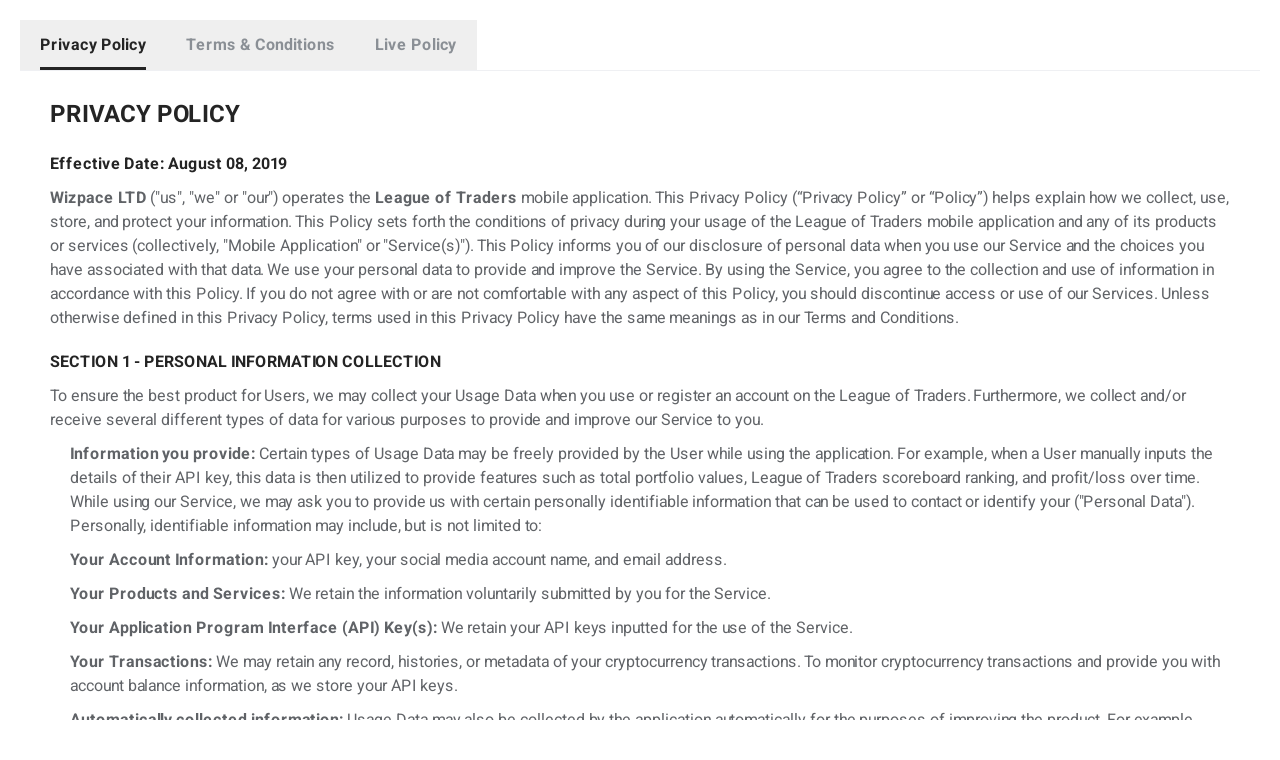

--- FILE ---
content_type: text/html; charset=utf-8
request_url: https://leagueoftraders.io/terms/privacy
body_size: 9846
content:
<!DOCTYPE html><html class="__variable_0cb770 __variable_6313ce" lang="en"><head><meta charSet="utf-8" data-next-head=""/><meta name="viewport" content="width=device-width, initial-scale=1.0, maximum-scale=1.0, user-scalable=0" data-next-head=""/><meta name="title" content="Trade like an expert with League of Traders! " data-next-head=""/><meta name="description" content="The one-stop-shop to maximize your profits, see all of your exchanges in one portfolio, Copy Trade the best Traders, and compete in trading competitions to win cash prizes! Sign up now and become a member of the League of Traders. " data-next-head=""/><meta name="keywords" content="코인, 비트코인, 암호화폐, 이더리움, Bitcoin" data-next-head=""/><meta name="news_keywords" content="코인, 비트코인, 암호화폐, 이더리움, Bitcoin" data-next-head=""/><meta name="robots" content="index, follow" data-next-head=""/><meta name="og:type" content="website" data-next-head=""/><meta property="og:title" content="Trade like an expert with League of Traders! " data-next-head=""/><meta property="og:description" content="The one-stop-shop to maximize your profits, see all of your exchanges in one portfolio, Copy Trade the best Traders, and compete in trading competitions to win cash prizes! Sign up now and become a member of the League of Traders. " data-next-head=""/><meta property="og:image" content="https://leagueoftraders.io/images/img_meta_thumbnail.png?v=20251110" data-next-head=""/><meta name="thumbnail" content="https://leagueoftraders.io/images/img_meta_thumbnail.png?v=20251110" data-next-head=""/><meta name="twitter:card" content="summary_large_image" data-next-head=""/><meta name="twitter:site" content="@leagueoftraders_io" data-next-head=""/><meta name="twitter:creator" content="@leagueoftraders_io" data-next-head=""/><meta name="twitter:title" content="Trade like an expert with League of Traders! " data-next-head=""/><meta name="twitter:description" content="The one-stop-shop to maximize your profits, see all of your exchanges in one portfolio, Copy Trade the best Traders, and compete in trading competitions to win cash prizes! Sign up now and become a member of the League of Traders. " data-next-head=""/><meta name="twitter:image" content="https://leagueoftraders.io/images/img_meta_thumbnail.png?v=20251110" data-next-head=""/><meta name="apple-itunes-app" content="app-id=1462023165" data-next-head=""/><title data-next-head="">Privacy Policy</title><meta name="google-site-verification" content=""/><meta name="google" content="notranslate"/><link rel="icon" href="/favicon.ico" sizes="any"/><link rel="preconnect" href="https://cache.leagueoftraders.io"/><link rel="dns-prefetch" href="https://cache.leagueoftraders.io"/><link rel="preconnect" href="https://d259eyklzsv1lk.cloudfront.net"/><link rel="dns-prefetch" href="https://d259eyklzsv1lk.cloudfront.net"/><link rel="preload" href="/_next/static/media/47cbc4e2adbc5db9-s.p.woff2" as="font" type="font/woff2" crossorigin="anonymous" data-next-font="size-adjust"/><link rel="preload" href="/_next/static/media/d2c1ffb734f61872-s.p.woff2" as="font" type="font/woff2" crossorigin="anonymous" data-next-font="size-adjust"/><link rel="preload" href="/_next/static/css/8381d4cbf92a41ce.css" as="style"/><meta itemProp="image" content="https://leagueoftraders.io/images/img_meta_thumbnail.png?v=20251110" data-next-head=""/><link rel="stylesheet" href="/_next/static/css/8381d4cbf92a41ce.css" data-n-g=""/><noscript data-n-css=""></noscript><script defer="" noModule="" src="/_next/static/chunks/polyfills-42372ed130431b0a.js"></script><script src="/_next/static/chunks/webpack-331e96b664ef5982.js" defer=""></script><script src="/_next/static/chunks/framework-69186c516f3420a7.js" defer=""></script><script src="/_next/static/chunks/main-2e38eb5706527181.js" defer=""></script><script src="/_next/static/chunks/pages/_app-c407df6b7a326025.js" defer=""></script><script src="/_next/static/chunks/4587-fb60d042ac565a0d.js" defer=""></script><script src="/_next/static/chunks/9932-098babde2e9c9bd5.js" defer=""></script><script src="/_next/static/chunks/4882-f30460c394a8fef0.js" defer=""></script><script src="/_next/static/chunks/6118-ad7a489448cd968d.js" defer=""></script><script src="/_next/static/chunks/1457-58496b8c0f93bdae.js" defer=""></script><script src="/_next/static/chunks/8473-98a4e3cfbbd29f5b.js" defer=""></script><script src="/_next/static/chunks/9607-66d3d6818b3e50d3.js" defer=""></script><script src="/_next/static/chunks/816-fb87588b97d772e4.js" defer=""></script><script src="/_next/static/chunks/pages/terms/privacy-2a2af1b7006bd553.js" defer=""></script><script src="/_next/static/7rQJgu2g-IjtBbrt_rzO2/_buildManifest.js" defer=""></script><script src="/_next/static/7rQJgu2g-IjtBbrt_rzO2/_ssgManifest.js" defer=""></script></head><body class="bg-white dark:bg-bg_dark_background"><script>
                                (function() {
                                    try {
                                        var stored = localStorage.getItem('use-dark-mode');
                                        if (stored) {
                                            var parsed = JSON.parse(stored);
                                            var state = parsed.state || {};
                                            if (state.isCheckDark && state.isDark) {
                                                document.documentElement.classList.add('dark');
                                            }
                                        }
                                    } catch (e) {}
                                })();
                            </script><div id="__next"><div class="font-sans __variable_0cb770 __variable_6313ce"><div class="flex flex-col min-h-screen relative "><main class="grow flex"><div class="grow bg-white dark:bg-bg_dark_background min-w-0"><div class="layout-desktop default_page_padding"><nav class="relative flex flex-shrink-0 justify-center items-center sm:border-b sm:border-b-gray07 dark:sm:border-b-dark_gray07 z-0 w-full !justify-start mb-[25px] border-b border-gray07 dark:border-dark_gray07 scrollbar-hide overflow-x-auto"><button class="relative group py-[13px] px-[20px] text-ti1 cursor-pointer select-none transition-colors sm:px-[10px] sm:py-[14.5px]"><div class="flex items-center" data-cy="tab_/terms/privacy"><p class="antialiased font-sans z-20 text-ti1 sm:text-ti2 !whitespace-nowrap text-gray01 dark:text-dark_gray01 whitespace-pre-wrap">Privacy Policy</p></div><div class="absolute z-10 h-[3px] left-[20px] right-[20px] sm:left-[10px] sm:right-[10px] bottom-0 bg-gray01 dark:bg-dark_gray01 undefined"></div></button><button class="relative group py-[13px] px-[20px] text-ti1 cursor-pointer select-none transition-colors sm:px-[10px] sm:py-[14.5px]"><div class="flex items-center" data-cy="tab_/terms/terms-and-conditions"><p class="antialiased font-sans z-20 text-ti1 sm:text-ti2 !whitespace-nowrap text-gray03 dark:text-dark_gray03 whitespace-pre-wrap">Terms &amp; Conditions</p></div></button><button class="relative group py-[13px] px-[20px] text-ti1 cursor-pointer select-none transition-colors sm:px-[10px] sm:py-[14.5px]"><div class="flex items-center" data-cy="tab_/terms/live-policy"><p class="antialiased font-sans z-20 text-ti1 sm:text-ti2 !whitespace-nowrap text-gray03 dark:text-dark_gray03 whitespace-pre-wrap">Live Policy</p></div></button></nav><div class="text-body1 text-gray02 dark:text-dark_gray02  px-[30px]"><p class="antialiased font-sans text-h2 text-gray01 dark:text-dark_gray01 whitespace-pre-wrap">PRIVACY POLICY</p><p class="antialiased font-sans text-ti1 mt-[20px] text-gray01 dark:text-dark_gray01 whitespace-pre-wrap"><strong>Effective Date: August 08, 2019</strong></p><p class="antialiased font-sans mt-[10px] whitespace-pre-wrap"><strong>Wizpace LTD</strong> (&quot;us&quot;, &quot;we&quot; or &quot;our&quot;) operates the<!-- --> <strong>League of Traders</strong> mobile application. This Privacy Policy (“Privacy Policy” or “Policy”) helps explain how we collect, use, store, and protect your information. This Policy sets forth the conditions of privacy during your usage of the League of Traders mobile application and any of its products or services (collectively, &quot;Mobile Application&quot; or &quot;Service(s)&quot;). This Policy informs you of our disclosure of personal data when you use our Service and the choices you have associated with that data. We use your personal data to provide and improve the Service. By using the Service, you agree to the collection and use of information in accordance with this Policy. If you do not agree with or are not comfortable with any aspect of this Policy, you should discontinue access or use of our Services. Unless otherwise defined in this Privacy Policy, terms used in this Privacy Policy have the same meanings as in our<!-- --> <a href="/terms/terms-and-conditions/v2">Terms and Conditions</a>.</p><p class="antialiased font-sans text-ti1 mt-[20px] text-gray01 dark:text-dark_gray01 whitespace-pre-wrap">SECTION 1 - PERSONAL INFORMATION COLLECTION</p><p class="antialiased font-sans mt-[10px] whitespace-pre-wrap">To ensure the best product for Users, we may collect your Usage Data when you use or register an account on the League of Traders. Furthermore, we collect and/or receive several different types of data for various purposes to provide and improve our Service to you.</p><div class="pl-[20px] mt-[10px]"><p class="antialiased font-sans text-body1 text-gray02 dark:text-dark_gray02 whitespace-pre-wrap"><strong>Information you provide:</strong> Certain types of Usage Data may be freely provided by the User while using the application. For example, when a User manually inputs the details of their API key, this data is then utilized to provide features such as total portfolio values, League of Traders scoreboard ranking, and profit/loss over time. While using our Service, we may ask you to provide us with certain personally identifiable information that can be used to contact or identify your (&quot;Personal Data&quot;).<br/>Personally, identifiable information may include, but is not limited to:</p><p class="antialiased font-sans mt-[10px] whitespace-pre-wrap"><strong>Your Account Information:</strong> your API key, your social media account name, and email address.</p><p class="antialiased font-sans mt-[10px] whitespace-pre-wrap"><strong>Your Products and Services:</strong> We retain the information voluntarily submitted by you for the Service.</p><p class="antialiased font-sans mt-[10px] whitespace-pre-wrap"><strong>Your Application Program Interface (API) Key(s):</strong> We retain your API keys inputted for the use of the Service.</p><p class="antialiased font-sans mt-[10px] whitespace-pre-wrap"><strong>Your Transactions:</strong> We may retain any record, histories, or metadata of your cryptocurrency transactions. To monitor cryptocurrency transactions and provide you with account balance information, as we store your API keys.</p><p class="antialiased font-sans mt-[10px] whitespace-pre-wrap"><strong>Automatically collected information:</strong> Usage Data may also be collected by the application automatically for the purposes of improving the product. For example, debugging information to help identify and address bugs may be compiled.</p><p class="antialiased font-sans mt-[10px] whitespace-pre-wrap"><strong>Metrics and Performance Data:</strong> We collect service-related, diagnostic, and performance information. This includes high-level information about your activity (such as how you use our Services and how you interact with others using our Services), and diagnostic, crash, and performance logs and reports. With your API key information, we collect your account balance every few seconds, trading history, and deposits and withdrawal history.</p><p class="antialiased font-sans mt-[10px] whitespace-pre-wrap"><strong>Device and Connection Information:</strong> We collect device-specific information when you download, access, or use our Service.</p></div><p class="antialiased font-sans mt-[10px] whitespace-pre-wrap">We may collect personal information that you disclose on our message boards, features, and our other services. Any information that you disclose in those features becomes public information and may, therefore, appear in public ways. If you do not want to reveal information to the public at large do not post any information in those features.</p><p class="antialiased font-sans text-ti1 mt-[20px] text-gray01 dark:text-dark_gray01 whitespace-pre-wrap">SECTION 2 - PERSONAL INFORMATION USAGE</p><p class="antialiased font-sans mt-[10px] whitespace-pre-wrap">League of Traders uses the collected data for various purposes:</p><div class="pl-[20px] mt-[10px]"><p class="antialiased font-sans text-body1 text-gray02 dark:text-dark_gray02 whitespace-pre-wrap">To improve the content of our Mobile Application</p><p class="antialiased font-sans mt-[10px] whitespace-pre-wrap">To provide and maintain the Service</p><p class="antialiased font-sans mt-[10px] whitespace-pre-wrap">To notify you about changes to our Service</p><p class="antialiased font-sans mt-[10px] whitespace-pre-wrap">To allow you to participate in interactive features of our Service when you choose to do so</p><p class="antialiased font-sans mt-[10px] whitespace-pre-wrap">To provide customer care and support</p><p class="antialiased font-sans mt-[10px] whitespace-pre-wrap">To provide analysis or valuable information so that we can improve the Service</p><p class="antialiased font-sans mt-[10px] whitespace-pre-wrap">To monitor the usage of the Service</p><p class="antialiased font-sans mt-[10px] whitespace-pre-wrap">To detect, prevent, and address technical issues.</p></div><p class="antialiased font-sans mt-[10px] whitespace-pre-wrap">How we use the information we collect: Our primary purpose in collecting information is to help us operate, provide, improve, customize, support, and market our Services. When you access the Service by or through a mobile device, we may collect certain information automatically, including, but not limited to, the type of mobile device you use, your mobile device unique ID, the IP address of your mobile device, your mobile operating system, the type of mobile Internet browser you use, unique device identifiers and other diagnostic data (&quot;Usage Data&quot;). We do not share any of your personally identifiable or transactional information with any person or entity, other than as set out in this policy. Specifically, your data may be used in the following ways:</p><div class="pl-[20px] mt-[10px]"><p class="antialiased font-sans text-body1 text-gray02 dark:text-dark_gray02 whitespace-pre-wrap">To provide League of Traders Services: We process your personal information to provide the Services. For example, if you want to use our Service to view the ranking of your crypto earnings in comparison to other traders, we require that you provide us with your API key. Also, we use users’ data for generating users’ trading summary which includes profit earned calculation. We cannot provide you with Services without such information.</p><p class="antialiased font-sans mt-[10px] whitespace-pre-wrap">To provide Service communications: We may send administrative or account-related information to you to keep you updated about our Services, inform you of relevant security issues or updates, or provide other transaction-related information. Without such communications, you may not be aware of important developments relating to your account that may affect how you can use our Services.</p><p class="antialiased font-sans mt-[10px] whitespace-pre-wrap">To provide customer service: We process your personal information when you contact us to resolve any questions, disputes, or troubleshoot problems. Without processing your personal information for such purposes, we cannot respond to your requests and ensure your uninterrupted use of the Services.</p><p class="antialiased font-sans mt-[10px] whitespace-pre-wrap">To ensure quality control: We process your personal information for quality control to make sure we continue to provide you with accurate information.</p></div><p class="antialiased font-sans text-ti1 mt-[20px] text-gray01 dark:text-dark_gray01 whitespace-pre-wrap">SECTION 3 – SHARING YOUR INFORMATION</p><p class="antialiased font-sans mt-[10px] whitespace-pre-wrap">League of Traders will take all steps reasonably necessary to ensure that your data is treated securely and in accordance with this Privacy Policy. No transfer of your Personal Data will take place to an organization or a country unless there are adequate controls in place including the security of your data and other personal information. The personal information displayed on a user’s profile is not shared with anyone else. Furthermore, trading history and notifications on trades are shown only to a user’s followers. What is to be shown is in the control of the user, the user can delete their API key anytime and all their data will be removed from our services. We will not share the personal information we hold about you except in the following circumstances:</p><div class="pl-[20px] mt-[10px]"><p class="antialiased font-sans text-body1 text-gray02 dark:text-dark_gray02 whitespace-pre-wrap">between and among League of Traders and our current and future parents, affiliates, subsidiaries, and other companies under common control and ownership; and</p><p class="antialiased font-sans mt-[10px] whitespace-pre-wrap">with professional advisors, vendors, consultants, and other service providers, such as payment service providers, IT hosting companies, other financial institutions and reference agencies who need access to such information to carry out work on our behalf;</p><p class="antialiased font-sans mt-[10px] whitespace-pre-wrap">in connection with, or during negotiations of, any merger, sale of company assets, financing or acquisition of all or a portion of League of Traders by another company;</p><p class="antialiased font-sans mt-[10px] whitespace-pre-wrap">in response to a request for information if we believe disclosure is in accordance with or required by any applicable law or legal process, including lawful requests by public authorities to meet national security or law enforcement requirements;</p><p class="antialiased font-sans mt-[10px] whitespace-pre-wrap">if we believe your actions are inconsistent with our user agreements or policies, or to protect the rights, property, and safety of League of Traders or others.</p></div><p class="antialiased font-sans text-ti1 mt-[20px] text-gray01 dark:text-dark_gray01 whitespace-pre-wrap">SECTION 4 - DISCLOSURE OF DATA</p><p class="antialiased font-sans mt-[10px] whitespace-pre-wrap">Personal information is controlled by the user, and you can delete your API key anytime and all your data will be removed from our servers. We strongly advise you to review the Privacy Policy of every time you visit. From time to time, we may obtain information about you from third party sources as required or permitted by applicable law, such as public databases, resellers and channel partners, joint marketing partners, and social media platforms. If you elect to proceed with a transaction/service that involves the services of a third-party service provider, then your information may become subject to the laws of the jurisdiction(s) in which that service provider or its facilities are located. Once you leave our Mobile Application or are redirected to a third-party, you are no longer governed by this Privacy Policy or our Terms of Service. We have no control over and assume no responsibility for the content, privacy policies or practices of any third party sites or services.</p><p class="antialiased font-sans text-ti1 mt-[10px] text-gray01 dark:text-dark_gray01 whitespace-pre-wrap">Legal Requirements</p><p class="antialiased font-sans mt-[10px] whitespace-pre-wrap">League of Traders may disclose your Personal Data in the good faith belief that such action is necessary to:</p><div class="pl-[20px] mt-[10px]"><p class="antialiased font-sans text-body1 text-gray02 dark:text-dark_gray02 whitespace-pre-wrap">To comply with a legal obligation</p><p class="antialiased font-sans mt-[10px] whitespace-pre-wrap">To protect and defend the rights or property of League of Traders</p><p class="antialiased font-sans mt-[10px] whitespace-pre-wrap">To prevent or investigate possible wrongdoing in connection with the Service</p><p class="antialiased font-sans mt-[10px] whitespace-pre-wrap">To protect the personal safety of users of the Service or the public</p><p class="antialiased font-sans mt-[10px] whitespace-pre-wrap">To protect against legal liability</p></div><p class="antialiased font-sans text-ti1 mt-[10px] text-gray01 dark:text-dark_gray01 whitespace-pre-wrap">Retention of Personal Information</p><p class="antialiased font-sans mt-[10px] whitespace-pre-wrap">We store the information we collect on you for as long as is necessary for the purpose(s) for which we originally collected it, or for other legitimate business purposes, including to meet our legal, regulatory, or other compliance obligations. The period for which we will retain personal information will vary depending on the purposes that it was collected for, as well as the requirements of any applicable law or regulation. If you have an account with League of Traders, we will store your personal information for as long as you maintain that account, and after you cease holding an account, for as long as we are required to by-laws and regulations that are applicable to us. Your Personal Data is kept for the time necessary to provide services and features to the User. At any time, the User may request to have their data be suspended or removed. Upon request, we will remove the data specified.</p><p class="antialiased font-sans text-ti1 mt-[20px] text-gray01 dark:text-dark_gray01 whitespace-pre-wrap">SECTION 5 - SECURITY OF DATA</p><p class="antialiased font-sans mt-[10px] whitespace-pre-wrap">We understand how important your privacy is, which is why League of Traders maintains (and requires its service providers to maintain) appropriate physical, technical and administrative safeguards to protect the security and confidentiality of the personal information you entrust to us. To protect your personal information, we take reasonable precautions and follow industry best practices to make sure it is not inappropriately lost, misused, accessed, disclosed, altered or destroyed. We protect your personal information by using data security technology and using tools such as firewalls and data encryption. We also require that you use a personal username and password every time you access your account online. As provided in the relevant League of Trader’s<!-- --> <a href="/terms">terms and conditions</a>, terms of business and/or terms of use, you must not share your password with anyone else. We restrict access to personal information at our offices so that only officers and/or employees with a legitimate business purpose can access it. However, we cannot guarantee that loss, misuse, unauthorized acquisition, or alteration of your data will not occur. Please recognize that you play a vital role in protecting your own personal information. When registering with our Services, it is important to choose a password of sufficient length and complexity, to not reveal this password to any third parties, and to immediately notify us if you become aware of any unauthorized access to or use of your account. The security of your Personal Information is important to us, but remember that no method of transmission over the Internet, or method of electronic storage is not completely secure. Furthermore, we cannot ensure or warrant the security or confidentiality of the information you transmit to us or receive from us by Internet or wireless connection, including email, phone, or SMS, since we have no way of protecting that information once it leaves and until it reaches us. While we strive to use commercially acceptable means to protect your Personal Information, we cannot guarantee its absolute security.</p><p class="antialiased font-sans text-ti1 mt-[10px] text-gray01 dark:text-dark_gray01 whitespace-pre-wrap">Service Providers</p><p class="antialiased font-sans mt-[10px] whitespace-pre-wrap">We may employ third party companies and individuals to facilitate our Service (&quot;Service Providers&quot;), to provide the Service on our behalf, to perform Service-related services or to assist us in analyzing how our Service is used. These third parties have access to your Personal Data only to perform these tasks on our behalf and are obligated not to disclose or use it for any other purpose.</p><p class="antialiased font-sans text-ti1 mt-[10px] text-gray01 dark:text-dark_gray01 whitespace-pre-wrap">Links To Other Sites</p><p class="antialiased font-sans mt-[10px] whitespace-pre-wrap">Our Service may contain links to other sites that are not operated by us. If you click on a third party link, you will be directed to that third party&#x27;s site. We strongly advise you to review the Privacy Policy of every site you visit. We have no control over and assume no responsibility for the content, privacy policies or practices of any third party sites or services.</p><p class="antialiased font-sans text-ti1 mt-[20px] text-gray01 dark:text-dark_gray01 whitespace-pre-wrap">SECTION 6 - PERSONAL INFORMATION RIGHTS</p><p class="antialiased font-sans text-ti1 mt-[10px] text-gray01 dark:text-dark_gray01 whitespace-pre-wrap">Rights of access, correction, and deletion</p><p class="antialiased font-sans mt-[10px] whitespace-pre-wrap">You have a right of access to the personal information that we hold about you, and to some related information. You can also require any inaccurate personal information to be corrected or deleted.</p><p class="antialiased font-sans text-ti1 mt-[10px] text-gray01 dark:text-dark_gray01 whitespace-pre-wrap">Right to object</p><p class="antialiased font-sans mt-[10px] whitespace-pre-wrap">You can object to our use of your personal information for direct marketing purposes at any time and you may have the right to object to our processing of some or all of your personal information (and require them to be deleted) in some other circumstances.</p><p class="antialiased font-sans mt-[10px] whitespace-pre-wrap">If you wish to exercise any of these rights, please contact us.</p><p class="antialiased font-sans text-ti1 mt-[20px] text-gray01 dark:text-dark_gray01 whitespace-pre-wrap">SECTION 7 - AGE OF CONSENT</p><p class="antialiased font-sans mt-[10px] whitespace-pre-wrap">By using League of Traders, you represent that you are at least the age of majority in your state or province of residence; or that you are the age of majority in your state or province of residence and you have given us your consent to allow any of your minor dependents to use this Mobile Application. If you are a minor in your state or province of residence, you should not download to use our Mobile Application nor provide any personal information to us. Please notify us if you know of any individuals under the age of 18 using our Services so we can take action to prevent access to our Services. We will also take steps to delete the information as soon as possible.</p><p class="antialiased font-sans text-ti1 mt-[20px] text-gray01 dark:text-dark_gray01 whitespace-pre-wrap">SECTION 8 - CHANGES TO THE PRIVACY POLICY</p><p class="antialiased font-sans mt-[10px] whitespace-pre-wrap">We reserve the right to modify this Privacy Policy at any time, so please review it frequently. Changes and clarifications will take effect immediately upon their posting on the Policy. If we make material changes to this Policy, we will notify you here that it has been updated, so that you are aware of what information we collect, how we use it, and under what circumstances, if any, we use and/or disclose it. If our service is acquired or merged with another company, your information may be transferred to the new owners so that we may continue to sell products to you.</p><p class="antialiased font-sans text-ti1 mt-[20px] text-gray01 dark:text-dark_gray01 whitespace-pre-wrap">SECTION 9 - QUESTIONS AND CONTACT INFORMATION</p><p class="antialiased font-sans mt-[10px] whitespace-pre-wrap">If you would like to: access, correct, amend or delete any personal information we have about you, register a complaint, or simply want more information contact us at:<!-- --> <a href="mailto:support@leagueoftraders.io">support@leagueoftraders.io</a>. Please include your name, and mailing or email address.</p></div></div></div></main><footer class="pt-[20px] pb-[60px] sm:pb-[30px] px-[20px] bg-white dark:bg-bg_dark_background undefined border-t border-gray07 dark:border-dark_gray07 overflow-hidden"><div class="grid grid-cols-[auto_220px] md:grid-cols-1 gap-y-[30px] gap-x-[50px]"><div><div class="dark:hidden"><img alt="" fetchPriority="auto" loading="lazy" width="165" height="23" decoding="async" data-nimg="1" class="undefined object-cover" style="color:transparent;width:165px" srcSet="/_next/image?url=%2F_next%2Fstatic%2Fmedia%2Flot_logo.d27305f0.png&amp;w=256&amp;q=75 1x, /_next/image?url=%2F_next%2Fstatic%2Fmedia%2Flot_logo.d27305f0.png&amp;w=360&amp;q=75 2x" src="/_next/image?url=%2F_next%2Fstatic%2Fmedia%2Flot_logo.d27305f0.png&amp;w=360&amp;q=75"/></div><div class="hidden dark:block"><img alt="" fetchPriority="auto" loading="lazy" width="165" height="23" decoding="async" data-nimg="1" class="undefined object-cover" style="color:transparent;width:165px" srcSet="/_next/image?url=%2F_next%2Fstatic%2Fmedia%2Flot_logo_white.1680ccd3.png&amp;w=256&amp;q=75 1x, /_next/image?url=%2F_next%2Fstatic%2Fmedia%2Flot_logo_white.1680ccd3.png&amp;w=360&amp;q=75 2x" src="/_next/image?url=%2F_next%2Fstatic%2Fmedia%2Flot_logo_white.1680ccd3.png&amp;w=360&amp;q=75"/></div><div class="flex gap-x-[10px] mt-[15px]"><a target="_self" href="/terms/privacy/v2"><p class="antialiased font-sans cursor-pointer text-ti3 text-gray01 dark:text-dark_gray01 whitespace-pre-wrap">Privacy Policy</p></a><a target="_self" href="/terms/terms-and-conditions/v2"><p class="antialiased font-sans cursor-pointer text-ti3 text-gray01 dark:text-dark_gray01 whitespace-pre-wrap">Terms &amp; Conditions</p></a><a target="_blank" href="https://help.leagueoftraders.io/en/"><p class="antialiased font-sans cursor-pointer text-ti3 text-gray01 dark:text-dark_gray01 whitespace-pre-wrap">Help</p></a></div><p class="antialiased font-sans text-body3 text-gray02 dark:text-dark_gray02 mt-[15px] whitespace-pre-wrap">© 2025 League of Traders. All rights reserved.</p><p class="antialiased font-sans text-body3 text-gray03 dark:text-dark_gray03 mt-[15px] whitespace-pre-wrap">Apple, the Apple logo, iPhone, and iPad are trademarks of Apple Inc., registered in the U.S. and other countries and regions. App Store is a service mark of Apple Inc.</p><p class="antialiased font-sans text-body3 text-gray03 dark:text-dark_gray03 whitespace-pre-wrap">Google Play and the Google Play logo are trademarks of Google LLC.</p></div><div class="flex gap-x-[10px] items-center md:hidden"><a target="_blank" href="https://x.com/leagueoftraders"><svg viewBox="0 0 36 36" fill="none" xmlns="http://www.w3.org/2000/svg" width="36" height="36"><g clip-path="url(#clip0_17741_115705)"><circle cx="18.043" cy="18.007" fill="#000" r="18"></circle><path d="M19.716 17.298 26.425 9.5h-1.59l-5.825 6.77-4.652-6.77H8.992l7.035 10.239-7.035 8.177h1.59l6.151-7.15 4.913 7.15h5.366l-7.296-10.618Zm-2.177 2.53-.713-1.019-5.671-8.112h2.442l4.577 6.547.712 1.02 5.95 8.51h-2.442l-4.855-6.945Z" fill="#fff"></path></g><defs><clipPath id="clip0_17741_115705"><path fill="#fff" transform="translate(-.004)" d="M0 0h35.999v36H0z"></path></clipPath></defs></svg></a><a target="_blank" class="rounded-full overflow-hidden" href="https://t.me/leagueoftraders_official"><svg viewBox="0 0 37 36" fill="none" xmlns="http://www.w3.org/2000/svg" width="36" height="36"><mask id="mask0_17741_115241" style="mask-type:alpha" maskUnits="userSpaceOnUse" x="0" y="0" width="37" height="37"><path d="M18.742 36.002c9.941 0 18-8.06 18-18 0-9.941-8.059-18-18-18-9.94 0-18 8.059-18 18 0 9.94 8.06 18 18 18Z" fill="#00A0E3"></path></mask><g mask="url(#mask0_17741_115241)"><path fill="#4EA4F6" d="M-19.367-26.908h76.332v90.213h-76.332z"></path><path d="M8.226 17.202s8.846-3.63 11.914-4.909c1.175-.51 5.164-2.147 5.164-2.147s1.84-.716 1.687 1.023c-.051.715-.46 3.22-.87 5.93-.613 3.835-1.277 8.028-1.277 8.028s-.103 1.176-.972 1.38c-.87.205-2.3-.715-2.556-.92-.205-.153-3.835-2.454-5.165-3.579-.358-.307-.767-.92.052-1.636 1.84-1.687 4.039-3.784 5.368-5.113.614-.614 1.227-2.045-1.33-.307a436.683 436.683 0 0 1-7.209 4.858s-.818.51-2.352.05c-1.534-.46-3.323-1.073-3.323-1.073s-1.227-.767.87-1.585Z" fill="#fff"></path></g></svg></a><a target="_blank" href="https://discord.com/invite/leagueoftraders"><svg viewBox="0 0 36 36" fill="none" xmlns="http://www.w3.org/2000/svg" width="36" height="36"><g clip-path="url(#clip0_17859_39000)"><circle cx="18.046" cy="18.007" fill="#5865F1" r="18"></circle><path d="M25.63 11.412A17.962 17.962 0 0 0 21.096 10c-.2.363-.418.827-.577 1.21a16.207 16.207 0 0 0-5.034 0c-.179-.424-.377-.827-.596-1.21a16.998 16.998 0 0 0-4.536 1.432c-2.865 4.335-3.64 8.55-3.263 12.725A17.82 17.82 0 0 0 12.66 27c.458-.625.856-1.27 1.194-1.956a10.697 10.697 0 0 1-1.87-.908c.16-.12.298-.242.458-.363a12.847 12.847 0 0 0 11.14 0c.16.121.299.242.458.363-.597.363-1.234.666-1.89.908.338.685.736 1.33 1.194 1.956 2.009-.625 3.899-1.573 5.57-2.843.438-4.84-.796-9.035-3.282-12.745Zm-11.3 10.163c-1.094 0-1.969-1.008-1.969-2.238s.875-2.259 1.97-2.259c1.114 0 1.989 1.009 1.989 2.259-.02 1.23-.875 2.238-1.99 2.238Zm7.322 0c-1.095 0-1.97-1.008-1.97-2.238s.876-2.259 1.97-2.259c1.114 0 1.99 1.009 1.97 2.259-.02 1.25-.876 2.238-1.97 2.238Z" fill="#fff"></path></g><defs><clipPath id="clip0_17859_39000"><path fill="#fff" d="M0 0h35.999v36H0z"></path></clipPath></defs></svg></a></div></div><div class="flex items-center gap-x-[15px] md:gap-x-[10px] pt-[15px]"><div class="cursor-pointer"><div class="dark:hidden"><img alt="" fetchPriority="auto" loading="lazy" width="155" height="44" decoding="async" data-nimg="1" class="undefined object-cover" style="color:transparent;width:155px" srcSet="/_next/image?url=%2F_next%2Fstatic%2Fmedia%2Fic_apple_en.324fde87.webp&amp;w=256&amp;q=75 1x, /_next/image?url=%2F_next%2Fstatic%2Fmedia%2Fic_apple_en.324fde87.webp&amp;w=360&amp;q=75 2x" src="/_next/image?url=%2F_next%2Fstatic%2Fmedia%2Fic_apple_en.324fde87.webp&amp;w=360&amp;q=75"/></div><div class="hidden dark:block"><img alt="" fetchPriority="auto" loading="lazy" width="155" height="44" decoding="async" data-nimg="1" class="undefined object-cover" style="color:transparent;width:155px" srcSet="/_next/image?url=%2F_next%2Fstatic%2Fmedia%2Fic_apple_en_dark.bd04991b.webp&amp;w=256&amp;q=75 1x, /_next/image?url=%2F_next%2Fstatic%2Fmedia%2Fic_apple_en_dark.bd04991b.webp&amp;w=360&amp;q=75 2x" src="/_next/image?url=%2F_next%2Fstatic%2Fmedia%2Fic_apple_en_dark.bd04991b.webp&amp;w=360&amp;q=75"/></div></div><div class="cursor-pointer"><div class="dark:hidden"><img alt="" fetchPriority="auto" loading="lazy" width="155" height="44" decoding="async" data-nimg="1" class="undefined object-cover" style="color:transparent;width:155px" srcSet="/_next/image?url=%2F_next%2Fstatic%2Fmedia%2Fic_android_en.e3982a30.webp&amp;w=256&amp;q=75 1x, /_next/image?url=%2F_next%2Fstatic%2Fmedia%2Fic_android_en.e3982a30.webp&amp;w=360&amp;q=75 2x" src="/_next/image?url=%2F_next%2Fstatic%2Fmedia%2Fic_android_en.e3982a30.webp&amp;w=360&amp;q=75"/></div><div class="hidden dark:block"><img alt="" fetchPriority="auto" loading="lazy" width="155" height="44" decoding="async" data-nimg="1" class="undefined object-cover" style="color:transparent;width:155px" srcSet="/_next/image?url=%2F_next%2Fstatic%2Fmedia%2Fic_android_en_dark.eae4ab5d.webp&amp;w=256&amp;q=75 1x, /_next/image?url=%2F_next%2Fstatic%2Fmedia%2Fic_android_en_dark.eae4ab5d.webp&amp;w=360&amp;q=75 2x" src="/_next/image?url=%2F_next%2Fstatic%2Fmedia%2Fic_android_en_dark.eae4ab5d.webp&amp;w=360&amp;q=75"/></div></div></div><div class="hidden md:flex gap-x-[10px] items-center pt-[20px]"><a target="_blank" href="https://x.com/leagueoftraders"><svg viewBox="0 0 36 36" fill="none" xmlns="http://www.w3.org/2000/svg" width="36" height="36"><g clip-path="url(#clip0_17741_115705)"><circle cx="18.043" cy="18.007" fill="#000" r="18"></circle><path d="M19.716 17.298 26.425 9.5h-1.59l-5.825 6.77-4.652-6.77H8.992l7.035 10.239-7.035 8.177h1.59l6.151-7.15 4.913 7.15h5.366l-7.296-10.618Zm-2.177 2.53-.713-1.019-5.671-8.112h2.442l4.577 6.547.712 1.02 5.95 8.51h-2.442l-4.855-6.945Z" fill="#fff"></path></g><defs><clipPath id="clip0_17741_115705"><path fill="#fff" transform="translate(-.004)" d="M0 0h35.999v36H0z"></path></clipPath></defs></svg></a><a target="_blank" href="https://t.me/leagueoftraders_official"><svg viewBox="0 0 37 36" fill="none" xmlns="http://www.w3.org/2000/svg" width="36" height="36" class="rounded-full overflow-hidden"><mask id="mask0_17741_115241" style="mask-type:alpha" maskUnits="userSpaceOnUse" x="0" y="0" width="37" height="37"><path d="M18.742 36.002c9.941 0 18-8.06 18-18 0-9.941-8.059-18-18-18-9.94 0-18 8.059-18 18 0 9.94 8.06 18 18 18Z" fill="#00A0E3"></path></mask><g mask="url(#mask0_17741_115241)"><path fill="#4EA4F6" d="M-19.367-26.908h76.332v90.213h-76.332z"></path><path d="M8.226 17.202s8.846-3.63 11.914-4.909c1.175-.51 5.164-2.147 5.164-2.147s1.84-.716 1.687 1.023c-.051.715-.46 3.22-.87 5.93-.613 3.835-1.277 8.028-1.277 8.028s-.103 1.176-.972 1.38c-.87.205-2.3-.715-2.556-.92-.205-.153-3.835-2.454-5.165-3.579-.358-.307-.767-.92.052-1.636 1.84-1.687 4.039-3.784 5.368-5.113.614-.614 1.227-2.045-1.33-.307a436.683 436.683 0 0 1-7.209 4.858s-.818.51-2.352.05c-1.534-.46-3.323-1.073-3.323-1.073s-1.227-.767.87-1.585Z" fill="#fff"></path></g></svg></a><a target="_blank" href="https://discord.com/invite/leagueoftraders"><svg viewBox="0 0 36 36" fill="none" xmlns="http://www.w3.org/2000/svg" width="36" height="36"><g clip-path="url(#clip0_17859_39000)"><circle cx="18.046" cy="18.007" fill="#5865F1" r="18"></circle><path d="M25.63 11.412A17.962 17.962 0 0 0 21.096 10c-.2.363-.418.827-.577 1.21a16.207 16.207 0 0 0-5.034 0c-.179-.424-.377-.827-.596-1.21a16.998 16.998 0 0 0-4.536 1.432c-2.865 4.335-3.64 8.55-3.263 12.725A17.82 17.82 0 0 0 12.66 27c.458-.625.856-1.27 1.194-1.956a10.697 10.697 0 0 1-1.87-.908c.16-.12.298-.242.458-.363a12.847 12.847 0 0 0 11.14 0c.16.121.299.242.458.363-.597.363-1.234.666-1.89.908.338.685.736 1.33 1.194 1.956 2.009-.625 3.899-1.573 5.57-2.843.438-4.84-.796-9.035-3.282-12.745Zm-11.3 10.163c-1.094 0-1.969-1.008-1.969-2.238s.875-2.259 1.97-2.259c1.114 0 1.989 1.009 1.989 2.259-.02 1.23-.875 2.238-1.99 2.238Zm7.322 0c-1.095 0-1.97-1.008-1.97-2.238s.876-2.259 1.97-2.259c1.114 0 1.99 1.009 1.97 2.259-.02 1.25-.876 2.238-1.97 2.238Z" fill="#fff"></path></g><defs><clipPath id="clip0_17859_39000"><path fill="#fff" d="M0 0h35.999v36H0z"></path></clipPath></defs></svg></a></div><span hidden="" style="position:fixed;top:1px;left:1px;width:1px;height:0;padding:0;margin:-1px;overflow:hidden;clip:rect(0, 0, 0, 0);white-space:nowrap;border-width:0;display:none"></span></footer></div></div></div><script id="__NEXT_DATA__" type="application/json">{"props":{"pageProps":{}},"page":"/terms/privacy","query":{},"buildId":"7rQJgu2g-IjtBbrt_rzO2","nextExport":true,"autoExport":true,"isFallback":false,"locale":"en","locales":["en","ko"],"defaultLocale":"en","scriptLoader":[]}</script></body></html>

--- FILE ---
content_type: text/css; charset=UTF-8
request_url: https://leagueoftraders.io/_next/static/css/8381d4cbf92a41ce.css
body_size: 125483
content:
html{font-family:var(--font-roboto),system-ui,sans-serif}html[lang=ko]{font-family:var(--font-noto),var(--font-roboto),system-ui,sans-serif}@font-face{font-family:Poppins;font-style:normal;font-weight:400;src:url(/_next/static/media/Poppins-Regular.fffdb4b6.woff2) format("woff2"),url(/_next/static/media/Poppins-Regular.ed70a2f3.woff) format("woff");font-display:swap}@font-face{font-family:Poppins;font-style:normal;font-weight:700;src:url(/_next/static/media/Poppins-SemiBold.3d28cac7.woff2) format("woff2"),url(/_next/static/media/Poppins-SemiBold.fd6670dc.woff) format("woff");font-display:swap}@font-face{font-family:NanumSquareNeo;font-style:normal;font-weight:400;src:url(/_next/static/media/NanumSquareNeoTTF-bRg.3f1f2f64.woff2) format("woff2"),url(/_next/static/media/NanumSquareNeoTTF-bRg.5189724d.woff) format("woff");font-display:swap}@font-face{font-family:NanumSquareNeo;font-style:normal;font-weight:700;src:url(/_next/static/media/NanumSquareNeoTTF-dEb.75c64001.woff2) format("woff2"),url(/_next/static/media/NanumSquareNeoTTF-dEb.43fc8e96.woff) format("woff");font-display:swap}.text-gradient_pro{background-image:linear-gradient(to right,var(--tw-gradient-stops));--tw-gradient-from:#91BEFF var(--tw-gradient-from-position);--tw-gradient-to:rgb(145 190 255/0) var(--tw-gradient-to-position);--tw-gradient-stops:var(--tw-gradient-from),var(--tw-gradient-to);--tw-gradient-to:#549AFE var(--tw-gradient-to-position);-webkit-background-clip:text;background-clip:text;color:rgba(0,0,0,0)}.bg-gradient_pro,.hover\:bg-gradient_pro:hover{background-image:linear-gradient(to right,var(--tw-gradient-stops));--tw-gradient-from:#549AFE var(--tw-gradient-from-position);--tw-gradient-to:rgb(84 154 254/0) var(--tw-gradient-to-position);--tw-gradient-stops:var(--tw-gradient-from),var(--tw-gradient-to);--tw-gradient-to:#397EE6 var(--tw-gradient-to-position)}@media (max-width:1024px){#event_progress>div:first-child .progress_point{text-align:left;left:-8px}#event_progress>div:last-child .progress_point{text-align:right;left:auto;right:-8px}}.\!container{width:100%!important}.container{width:100%}.layout-phone-480{max-width:480px}.layout-desktop,.layout-phone-480{margin-left:auto;margin-right:auto;height:100%;width:100%}.layout-desktop{max-width:1366px}.layout-desktop_1142{max-width:1142px}.layout-desktop_1142,.layout-full_desktop{margin-left:auto;margin-right:auto;height:100%;width:100%}.default_page_padding{padding-left:20px;padding-right:20px}@media (max-width:599px){.default_page_padding{padding-left:10px;padding-right:10px}}.default_page_padding{padding-top:20px}@media (max-width:599px){.default_page_padding{padding-top:20px}}.default_page_padding{padding-bottom:90px}@media (max-width:599px){.default_page_padding{padding-bottom:60px}}.page_padding_default_x{padding-left:20px;padding-right:20px}@media (max-width:599px){.page_padding_default_x{padding-left:10px;padding-right:10px}}.page_padding_default_top{padding-top:20px}@media (max-width:599px){.page_padding_default_top{padding-top:20px}}.page_padding_default_bottom{padding-bottom:90px}@media (max-width:599px){.page_padding_default_bottom{padding-bottom:60px}}.not_bg_scrollbar::-webkit-scrollbar{width:6px}.not_bg_scrollbar::-webkit-scrollbar-thumb{background-color:#e2e4e7;border-radius:20px}.not_bg_scrollbar::-webkit-scrollbar-thumb:active,.not_bg_scrollbar::-webkit-scrollbar-thumb:hover{background-color:#c8cacd}.dark .not_bg_scrollbar::-webkit-scrollbar-thumb{background-color:#67686c}.dark .not_bg_scrollbar::-webkit-scrollbar-thumb:active,.dark .not_bg_scrollbar::-webkit-scrollbar-thumb:hover{background-color:#929499}.typo-landing_heading1{font-family:Poppins,NanumSquareNeo,system-ui,sans-serif!important}html[lang=ko] .typo-landing_heading1{font-family:NanumSquareNeo,Poppins,system-ui,sans-serif!important}.typo-landing_heading1{font-size:60px!important;line-height:82px!important;letter-spacing:-.01em!important;font-weight:700!important}.\!typo-landing_heading2{font-family:Poppins,NanumSquareNeo,system-ui,sans-serif!important}html[lang=ko] .\!typo-landing_heading2{font-family:NanumSquareNeo,Poppins,system-ui,sans-serif!important}.\!typo-landing_heading2{font-size:42px!important;line-height:63px!important;letter-spacing:-.01em!important;font-weight:700!important}.typo-landing_heading2{font-family:Poppins,NanumSquareNeo,system-ui,sans-serif!important}html[lang=ko] .typo-landing_heading2{font-family:NanumSquareNeo,Poppins,system-ui,sans-serif!important}.typo-landing_heading2{font-size:42px!important;line-height:63px!important;letter-spacing:-.01em!important;font-weight:700!important}.typo-landing_display1{font-family:Poppins,NanumSquareNeo,system-ui,sans-serif!important}html[lang=ko] .typo-landing_display1{font-family:NanumSquareNeo,Poppins,system-ui,sans-serif!important}.typo-landing_display1{font-size:30px!important;line-height:45px!important;letter-spacing:-.01em!important;font-weight:700!important}.typo-landing_display2{font-family:Poppins,NanumSquareNeo,system-ui,sans-serif!important}html[lang=ko] .typo-landing_display2{font-family:NanumSquareNeo,Poppins,system-ui,sans-serif!important}.typo-landing_display2{font-size:25px!important;line-height:40px!important;letter-spacing:-.01em!important;font-weight:400!important}.\!typo-landing_body_large{font-family:Poppins,NanumSquareNeo,system-ui,sans-serif!important}html[lang=ko] .\!typo-landing_body_large{font-family:NanumSquareNeo,Poppins,system-ui,sans-serif!important}.\!typo-landing_body_large{font-size:20px!important;line-height:30px!important;letter-spacing:-.01em!important;font-weight:400!important}.typo-landing_body_large{font-family:Poppins,NanumSquareNeo,system-ui,sans-serif!important}html[lang=ko] .typo-landing_body_large{font-family:NanumSquareNeo,Poppins,system-ui,sans-serif!important}.typo-landing_body_large{font-size:20px!important;line-height:30px!important;letter-spacing:-.01em!important;font-weight:400!important}.\!typo-landing_body_medium{font-family:Poppins,NanumSquareNeo,system-ui,sans-serif!important}html[lang=ko] .\!typo-landing_body_medium{font-family:NanumSquareNeo,Poppins,system-ui,sans-serif!important}.\!typo-landing_body_medium{font-size:18px!important;line-height:30px!important;letter-spacing:-.01em!important;font-weight:400!important}.typo-landing_body_medium{font-family:Poppins,NanumSquareNeo,system-ui,sans-serif!important}html[lang=ko] .typo-landing_body_medium{font-family:NanumSquareNeo,Poppins,system-ui,sans-serif!important}.typo-landing_body_medium{font-size:18px!important;line-height:30px!important;letter-spacing:-.01em!important;font-weight:400!important}.typo-landing_body_small{font-family:Poppins,NanumSquareNeo,system-ui,sans-serif!important}html[lang=ko] .typo-landing_body_small{font-family:NanumSquareNeo,Poppins,system-ui,sans-serif!important}.typo-landing_body_small{font-size:15px!important;line-height:25px!important;letter-spacing:-.01em!important;font-weight:400!important}.typo-landing_body_caption{font-family:Poppins,NanumSquareNeo,system-ui,sans-serif!important}html[lang=ko] .typo-landing_body_caption{font-family:NanumSquareNeo,Poppins,system-ui,sans-serif!important}.typo-landing_body_caption{font-size:13px!important;line-height:19px!important;letter-spacing:-.01em!important;font-weight:400!important}
/* ! tailwindcss v3.4.18 | MIT License | https://tailwindcss.com */tab{padding-left:30px;padding-right:30px;@media (max-width:600px){padding-left:14px;padding-right:14px}}.intercom-lightweight-app{z-index:1000!important}html[style*="overflow: hidden"] .intercom-lightweight-app{opacity:0!important}.intercom-lightweight-app-launcher-custom-icon-open{width:24px;height:24px}.grecaptcha-badge{visibility:hidden}#customList li::marker{font-size:10px}.dark input:-webkit-autofill,.dark input:-webkit-autofill:active,.dark input:-webkit-autofill:focus,.dark input:-webkit-autofill:hover{-webkit-background-clip:text;-webkit-text-fill-color:white!important;-webkit-transition:background-color 5000s ease-in-out 0s;transition:background-color 5000s ease-in-out 0s;caret-color:white;-webkit-box-shadow:inset 0 0 0 30px transparent!important}input:-webkit-autofill,input:-webkit-autofill:active,input:-webkit-autofill:focus,input:-webkit-autofill:hover{-webkit-background-clip:text;-webkit-text-fill-color:#242424!important;-webkit-transition:background-color 5000s ease-in-out 0s;transition:background-color 5000s ease-in-out 0s;caret-color:#242424;-webkit-box-shadow:inset 0 0 0 30px transparent!important}.scroller{max-width:100%}.scroller__inner{padding-block:1rem;display:flex;flex-wrap:nowrap}.scroller__item{display:inline-block;flex-shrink:0}.scroller[data-animated=true]{overflow:hidden;-webkit-mask:linear-gradient(90deg,transparent,white 40px,white calc(100% - 40px),transparent);mask:linear-gradient(90deg,transparent,white 40px,white calc(100% - 40px),transparent)}.scroller[data-animated=true] .scroller__inner{width:max-content!important; /* !important 추가 */flex-wrap:nowrap!important;animation:scroll var(--_animation-duration,40s) var(--_animation-direction,forwards) linear infinite}.scroller[data-direction=right]{--_animation-direction:reverse}.scroller[data-direction=left]{--_animation-direction:forwards}.scroller[data-speed=fast]{--_animation-duration:40s}.scroller[data-speed=slow]{--_animation-duration:60s}.scroller[data-animated=true] .scroller__inner:hover{animation-play-state:paused}@keyframes scroll{to{transform:translate(calc(-50% + 1.875rem))}}:root{--w3m-font-family:var(--font-roboto),var(--font-noto),system-ui,sans-serif}body>div:last-child>span+img{display:inline!important}@media (max-width:1023px){.md\:typo-landing_heading2{font-family:Poppins,NanumSquareNeo,system-ui,sans-serif!important}html[lang=ko] .md\:typo-landing_heading2{font-family:NanumSquareNeo,Poppins,system-ui,sans-serif!important}.md\:typo-landing_heading2{font-size:42px!important;line-height:63px!important;letter-spacing:-.01em!important;font-weight:700!important}.md\:\!typo-landing_display1{font-family:Poppins,NanumSquareNeo,system-ui,sans-serif!important}html[lang=ko] .md\:\!typo-landing_display1{font-family:NanumSquareNeo,Poppins,system-ui,sans-serif!important}.md\:\!typo-landing_display1{font-size:30px!important;line-height:45px!important;letter-spacing:-.01em!important;font-weight:700!important}.md\:typo-landing_display1{font-family:Poppins,NanumSquareNeo,system-ui,sans-serif!important}html[lang=ko] .md\:typo-landing_display1{font-family:NanumSquareNeo,Poppins,system-ui,sans-serif!important}.md\:typo-landing_display1{font-size:30px!important;line-height:45px!important;letter-spacing:-.01em!important;font-weight:700!important}.md\:\!typo-landing_body_medium{font-family:Poppins,NanumSquareNeo,system-ui,sans-serif!important}html[lang=ko] .md\:\!typo-landing_body_medium{font-family:NanumSquareNeo,Poppins,system-ui,sans-serif!important}.md\:\!typo-landing_body_medium{font-size:18px!important;line-height:30px!important;letter-spacing:-.01em!important;font-weight:400!important}.md\:typo-landing_body_medium{font-family:Poppins,NanumSquareNeo,system-ui,sans-serif!important}html[lang=ko] .md\:typo-landing_body_medium{font-family:NanumSquareNeo,Poppins,system-ui,sans-serif!important}.md\:typo-landing_body_medium{font-size:18px!important;line-height:30px!important;letter-spacing:-.01em!important;font-weight:400!important}.md\:typo-landing_body_small{font-family:Poppins,NanumSquareNeo,system-ui,sans-serif!important}html[lang=ko] .md\:typo-landing_body_small{font-family:NanumSquareNeo,Poppins,system-ui,sans-serif!important}.md\:typo-landing_body_small{font-size:15px!important;line-height:25px!important;letter-spacing:-.01em!important;font-weight:400!important}.md\:typo-landing_body_caption{font-family:Poppins,NanumSquareNeo,system-ui,sans-serif!important}html[lang=ko] .md\:typo-landing_body_caption{font-family:NanumSquareNeo,Poppins,system-ui,sans-serif!important}.md\:typo-landing_body_caption{font-size:13px!important;line-height:19px!important;letter-spacing:-.01em!important;font-weight:400!important}}@media (max-width:599px){.sm\:typo-landing_display1{font-family:Poppins,NanumSquareNeo,system-ui,sans-serif!important}html[lang=ko] .sm\:typo-landing_display1{font-family:NanumSquareNeo,Poppins,system-ui,sans-serif!important}.sm\:typo-landing_display1{font-size:30px!important;line-height:45px!important;letter-spacing:-.01em!important;font-weight:700!important}.sm\:typo-landing_display2{font-family:Poppins,NanumSquareNeo,system-ui,sans-serif!important}html[lang=ko] .sm\:typo-landing_display2{font-family:NanumSquareNeo,Poppins,system-ui,sans-serif!important}.sm\:typo-landing_display2{font-size:25px!important;line-height:40px!important;letter-spacing:-.01em!important;font-weight:400!important}.sm\:\!typo-landing_body_large{font-family:Poppins,NanumSquareNeo,system-ui,sans-serif!important}html[lang=ko] .sm\:\!typo-landing_body_large{font-family:NanumSquareNeo,Poppins,system-ui,sans-serif!important}.sm\:\!typo-landing_body_large{font-size:20px!important;line-height:30px!important;letter-spacing:-.01em!important;font-weight:400!important}.sm\:typo-landing_body_large{font-family:Poppins,NanumSquareNeo,system-ui,sans-serif!important}html[lang=ko] .sm\:typo-landing_body_large{font-family:NanumSquareNeo,Poppins,system-ui,sans-serif!important}.sm\:typo-landing_body_large{font-size:20px!important;line-height:30px!important;letter-spacing:-.01em!important;font-weight:400!important}.sm\:typo-landing_body_medium{font-family:Poppins,NanumSquareNeo,system-ui,sans-serif!important}html[lang=ko] .sm\:typo-landing_body_medium{font-family:NanumSquareNeo,Poppins,system-ui,sans-serif!important}.sm\:typo-landing_body_medium{font-size:18px!important;line-height:30px!important;letter-spacing:-.01em!important;font-weight:400!important}.sm\:\!typo-landing_body_small{font-family:Poppins,NanumSquareNeo,system-ui,sans-serif!important}html[lang=ko] .sm\:\!typo-landing_body_small{font-family:NanumSquareNeo,Poppins,system-ui,sans-serif!important}.sm\:\!typo-landing_body_small{font-size:15px!important;line-height:25px!important;letter-spacing:-.01em!important;font-weight:400!important}.sm\:typo-landing_body_small{font-family:Poppins,NanumSquareNeo,system-ui,sans-serif!important}html[lang=ko] .sm\:typo-landing_body_small{font-family:NanumSquareNeo,Poppins,system-ui,sans-serif!important}.sm\:typo-landing_body_small{font-size:15px!important;line-height:25px!important;letter-spacing:-.01em!important;font-weight:400!important}.sm\:typo-landing_body_caption{font-family:Poppins,NanumSquareNeo,system-ui,sans-serif!important}html[lang=ko] .sm\:typo-landing_body_caption{font-family:NanumSquareNeo,Poppins,system-ui,sans-serif!important}.sm\:typo-landing_body_caption{font-size:13px!important;line-height:19px!important;letter-spacing:-.01em!important;font-weight:400!important}}*{outline:none}p,span{word-break:keep-all;font-family:Roboto\, NotoSansKR;transform:rotate(.04deg)}input[type=number]::-webkit-inner-spin-button,input[type=number]::-webkit-outer-spin-button{-webkit-appearance:none;margin:0}*,:after,:before{--tw-border-spacing-x:0;--tw-border-spacing-y:0;--tw-translate-x:0;--tw-translate-y:0;--tw-rotate:0;--tw-skew-x:0;--tw-skew-y:0;--tw-scale-x:1;--tw-scale-y:1;--tw-pan-x: ;--tw-pan-y: ;--tw-pinch-zoom: ;--tw-scroll-snap-strictness:proximity;--tw-gradient-from-position: ;--tw-gradient-via-position: ;--tw-gradient-to-position: ;--tw-ordinal: ;--tw-slashed-zero: ;--tw-numeric-figure: ;--tw-numeric-spacing: ;--tw-numeric-fraction: ;--tw-ring-inset: ;--tw-ring-offset-width:0px;--tw-ring-offset-color:#fff;--tw-ring-color:rgb(59 130 246/0.5);--tw-ring-offset-shadow:0 0 #0000;--tw-ring-shadow:0 0 #0000;--tw-shadow:0 0 #0000;--tw-shadow-colored:0 0 #0000;--tw-blur: ;--tw-brightness: ;--tw-contrast: ;--tw-grayscale: ;--tw-hue-rotate: ;--tw-invert: ;--tw-saturate: ;--tw-sepia: ;--tw-drop-shadow: ;--tw-backdrop-blur: ;--tw-backdrop-brightness: ;--tw-backdrop-contrast: ;--tw-backdrop-grayscale: ;--tw-backdrop-hue-rotate: ;--tw-backdrop-invert: ;--tw-backdrop-opacity: ;--tw-backdrop-saturate: ;--tw-backdrop-sepia: ;--tw-contain-size: ;--tw-contain-layout: ;--tw-contain-paint: ;--tw-contain-style: }::backdrop{--tw-border-spacing-x:0;--tw-border-spacing-y:0;--tw-translate-x:0;--tw-translate-y:0;--tw-rotate:0;--tw-skew-x:0;--tw-skew-y:0;--tw-scale-x:1;--tw-scale-y:1;--tw-pan-x: ;--tw-pan-y: ;--tw-pinch-zoom: ;--tw-scroll-snap-strictness:proximity;--tw-gradient-from-position: ;--tw-gradient-via-position: ;--tw-gradient-to-position: ;--tw-ordinal: ;--tw-slashed-zero: ;--tw-numeric-figure: ;--tw-numeric-spacing: ;--tw-numeric-fraction: ;--tw-ring-inset: ;--tw-ring-offset-width:0px;--tw-ring-offset-color:#fff;--tw-ring-color:rgb(59 130 246/0.5);--tw-ring-offset-shadow:0 0 #0000;--tw-ring-shadow:0 0 #0000;--tw-shadow:0 0 #0000;--tw-shadow-colored:0 0 #0000;--tw-blur: ;--tw-brightness: ;--tw-contrast: ;--tw-grayscale: ;--tw-hue-rotate: ;--tw-invert: ;--tw-saturate: ;--tw-sepia: ;--tw-drop-shadow: ;--tw-backdrop-blur: ;--tw-backdrop-brightness: ;--tw-backdrop-contrast: ;--tw-backdrop-grayscale: ;--tw-backdrop-hue-rotate: ;--tw-backdrop-invert: ;--tw-backdrop-opacity: ;--tw-backdrop-saturate: ;--tw-backdrop-sepia: ;--tw-contain-size: ;--tw-contain-layout: ;--tw-contain-paint: ;--tw-contain-style: }/*
! tailwindcss v3.4.18 | MIT License | https://tailwindcss.com
*/*,:after,:before{box-sizing:border-box;border:0 solid #e5e7eb}:after,:before{--tw-content:""}:host,html{line-height:1.5;-webkit-text-size-adjust:100%;-moz-tab-size:4;tab-size:4;font-family:var(--font-roboto),var(--font-noto),system-ui,sans-serif;font-feature-settings:normal;font-variation-settings:normal;-webkit-tap-highlight-color:transparent}body{margin:0;line-height:inherit}hr{height:0;color:inherit;border-top-width:1px}abbr:where([title]){-webkit-text-decoration:underline dotted;text-decoration:underline dotted}h1,h2,h3,h4,h5,h6{font-size:inherit;font-weight:inherit}a{color:inherit;text-decoration:inherit}b,strong{font-weight:bolder}code,kbd,pre,samp{font-family:ui-monospace,SFMono-Regular,Menlo,Monaco,Consolas,Liberation Mono,Courier New,monospace;font-feature-settings:normal;font-variation-settings:normal;font-size:1em}small{font-size:80%}sub,sup{font-size:75%;line-height:0;position:relative;vertical-align:initial}sub{bottom:-.25em}sup{top:-.5em}table{text-indent:0;border-color:inherit;border-collapse:collapse}button,input,optgroup,select,textarea{font-family:inherit;font-feature-settings:inherit;font-variation-settings:inherit;font-size:100%;font-weight:inherit;line-height:inherit;letter-spacing:inherit;color:inherit;margin:0;padding:0}button,select{text-transform:none}button,input:where([type=button]),input:where([type=reset]),input:where([type=submit]){-webkit-appearance:button;background-color:initial;background-image:none}:-moz-focusring{outline:auto}:-moz-ui-invalid{box-shadow:none}progress{vertical-align:initial}::-webkit-inner-spin-button,::-webkit-outer-spin-button{height:auto}[type=search]{-webkit-appearance:textfield;outline-offset:-2px}::-webkit-search-decoration{-webkit-appearance:none}::-webkit-file-upload-button{-webkit-appearance:button;font:inherit}summary{display:list-item}blockquote,dd,dl,figure,h1,h2,h3,h4,h5,h6,hr,p,pre{margin:0}fieldset{margin:0}fieldset,legend{padding:0}menu,ol,ul{list-style:none;margin:0;padding:0}dialog{padding:0}textarea{resize:vertical}input::placeholder,textarea::placeholder{opacity:1;color:#9ca3af}[role=button],button{cursor:pointer}:disabled{cursor:default}audio,canvas,embed,iframe,img,object,svg,video{display:block;vertical-align:middle}img,video{max-width:100%;height:auto}[hidden]:where(:not([hidden=until-found])){display:none}.\!font-landing{font-family:Poppins,NanumSquareNeo,system-ui,sans-serif!important}.font-landing{font-family:Poppins,NanumSquareNeo,system-ui,sans-serif}html[lang=ko] .\!font-landing{font-family:NanumSquareNeo,Poppins,system-ui,sans-serif!important}html[lang=ko] .font-landing{font-family:NanumSquareNeo,Poppins,system-ui,sans-serif}.sr-only{position:absolute;width:1px;height:1px;padding:0;margin:-1px;overflow:hidden;clip:rect(0,0,0,0);white-space:nowrap;border-width:0}.pointer-events-none{pointer-events:none}.\!visible{visibility:visible!important}.visible{visibility:visible}.invisible{visibility:hidden}.static{position:static}.\!fixed{position:fixed!important}.fixed{position:fixed}.absolute{position:absolute}.relative{position:relative}.sticky{position:sticky}.inset-0{inset:0}.inset-x-0{left:0;right:0}.\!bottom-\[-2px\]{bottom:-2px!important}.\!bottom-\[50px\]{bottom:50px!important}.\!left-\[10px\]{left:10px!important}.\!right-\[10px\]{right:10px!important}.\!top-0{top:0!important}.-bottom-0\.5{bottom:-.125rem}.-left-\[9999px\]{left:-9999px}.-right-0\.5{right:-.125rem}.-right-1{right:-.25rem}.-right-\[1px\]{right:-1px}.-right-\[230px\]{right:-230px}.-right-\[270px\]{right:-270px}.-right-\[3px\]{right:-3px}.-top-1{top:-.25rem}.-top-\[3px\]{top:-3px}.-top-\[9999px\]{top:-9999px}.bottom-0{bottom:0}.bottom-1{bottom:.25rem}.bottom-1\/2{bottom:50%}.bottom-2{bottom:.5rem}.bottom-\[-100px\]{bottom:-100px}.bottom-\[-1px\]{bottom:-1px}.bottom-\[-6px\]{bottom:-6px}.bottom-\[0\.5px\]{bottom:.5px}.bottom-\[0px\]{bottom:0}.bottom-\[20px\]{bottom:20px}.bottom-\[2px\]{bottom:2px}.bottom-\[50px\]{bottom:50px}.bottom-\[6px\]{bottom:6px}.bottom-full{bottom:100%}.left-0{left:0}.left-1\/2{left:50%}.left-1\/4{left:25%}.left-\[-24px\]{left:-24px}.left-\[-70\%\]{left:-70%}.left-\[-77\%\]{left:-77%}.left-\[-9999px\]{left:-9999px}.left-\[15px\]{left:15px}.left-\[20\%\]{left:20%}.left-\[20px\]{left:20px}.left-\[30px\]{left:30px}.left-\[33\%\]{left:33%}.left-\[40\%\]{left:40%}.left-\[40px\]{left:40px}.left-\[41px\]{left:41px}.left-\[50\%\]{left:50%}.left-\[5px\]{left:5px}.left-\[60\%\]{left:60%}.left-\[66\%\]{left:66%}.left-\[80\%\]{left:80%}.left-\[9px\]{left:9px}.right-0{right:0}.right-\[-24px\]{right:-24px}.right-\[-3px\]{right:-3px}.right-\[-55px\]{right:-55px}.right-\[-5px\]{right:-5px}.right-\[-6px\]{right:-6px}.right-\[-8px\]{right:-8px}.right-\[0px\]{right:0}.right-\[10px\]{right:10px}.right-\[20px\]{right:20px}.right-\[30px\]{right:30px}.right-\[5px\]{right:5px}.top-0{top:0}.top-1\/2{top:50%}.top-\[-140px\]{top:-140px}.top-\[-19px\]{top:-19px}.top-\[-1px\]{top:-1px}.top-\[-20px\]{top:-20px}.top-\[-2px\]{top:-2px}.top-\[-3px\]{top:-3px}.top-\[-4px\]{top:-4px}.top-\[-50\%\]{top:-50%}.top-\[-57px\]{top:-57px}.top-\[-5px\]{top:-5px}.top-\[-9999px\]{top:-9999px}.top-\[0\%\]{top:0}.top-\[0\.5px\]{top:.5px}.top-\[1\.5px\]{top:1.5px}.top-\[10px\]{top:10px}.top-\[130px\]{top:130px}.top-\[14px\]{top:14px}.top-\[150px\]{top:150px}.top-\[15px\]{top:15px}.top-\[20px\]{top:20px}.top-\[22px\]{top:22px}.top-\[25px\]{top:25px}.top-\[30px\]{top:30px}.top-\[4px\]{top:4px}.top-\[50\%\]{top:50%}.top-\[50px\]{top:50px}.top-\[5px\]{top:5px}.top-\[60px\]{top:60px}.top-\[70px\]{top:70px}.top-\[90px\]{top:90px}.top-\[9px\]{top:9px}.top-full{top:100%}.\!-z-bottomSheet{z-index:-1100!important}.\!-z-modal{z-index:-1060!important}.\!z-snackbar{z-index:1070!important}.-z-10{z-index:-10}.z-0{z-index:0}.z-10{z-index:10}.z-20{z-index:20}.z-40{z-index:40}.z-50{z-index:50}.z-\[0\]{z-index:0}.z-\[1\]{z-index:1}.z-\[2\]{z-index:2}.z-\[3\]{z-index:3}.z-\[4\]{z-index:4}.z-\[5\]{z-index:5}.z-bottomSheet{z-index:1100}.z-bottomSheet_backdrop{z-index:1090}.z-confetti{z-index:1080}.z-dropdown{z-index:1010}.z-modal{z-index:1060}.z-snackbar{z-index:1070}.z-sticky{z-index:1020}.z-tooltip{z-index:1000}.col-span-2{grid-column:span 2/span 2}.col-span-3{grid-column:span 3/span 3}.col-span-4{grid-column:span 4/span 4}.col-span-7{grid-column:span 7/span 7}.col-span-8{grid-column:span 8/span 8}.\!m-0{margin:0!important}.m-\[10px\]{margin:10px}.m-\[5px\]{margin:5px}.\!mx-\[0px\]{margin-left:0!important;margin-right:0!important}.-mx-\[20px\]{margin-left:-20px;margin-right:-20px}.mx-1{margin-left:.25rem;margin-right:.25rem}.mx-\[-20px\]{margin-left:-20px;margin-right:-20px}.mx-\[10px\]{margin-left:10px;margin-right:10px}.mx-\[16px\]{margin-left:16px;margin-right:16px}.mx-\[20px\]{margin-left:20px;margin-right:20px}.mx-\[2px\]{margin-left:2px;margin-right:2px}.mx-\[30px\]{margin-left:30px;margin-right:30px}.mx-\[5px\]{margin-left:5px;margin-right:5px}.mx-auto{margin-left:auto;margin-right:auto}.my-2{margin-top:.5rem;margin-bottom:.5rem}.my-5{margin-top:1.25rem;margin-bottom:1.25rem}.my-8{margin-top:2rem;margin-bottom:2rem}.my-\[10px\]{margin-top:10px;margin-bottom:10px}.my-\[110px\]{margin-top:110px;margin-bottom:110px}.my-\[12px\]{margin-top:12px;margin-bottom:12px}.my-\[15px\]{margin-top:15px;margin-bottom:15px}.my-\[20px\]{margin-top:20px;margin-bottom:20px}.my-\[30px\]{margin-top:30px;margin-bottom:30px}.my-\[5px\]{margin-top:5px;margin-bottom:5px}.my-\[60px\]{margin-top:60px;margin-bottom:60px}.my-\[6px\]{margin-top:6px;margin-bottom:6px}.my-\[8px\]{margin-top:8px;margin-bottom:8px}.my-auto{margin-top:auto;margin-bottom:auto}.\!mb-0{margin-bottom:0!important}.\!ml-\[5px\]{margin-left:5px!important}.\!mr-\[0px\]{margin-right:0!important}.\!mt-\[0px\]{margin-top:0!important}.\!mt-\[10px\]{margin-top:10px!important}.\!mt-\[130px\]{margin-top:130px!important}.\!mt-\[5px\]{margin-top:5px!important}.-ml-\[10px\]{margin-left:-10px}.-ml-\[20px\]{margin-left:-20px}.-ml-\[3px\]{margin-left:-3px}.-mr-\[1px\]{margin-right:-1px}.-mt-\[25px\]{margin-top:-25px}.mb-10{margin-bottom:2.5rem}.mb-5{margin-bottom:1.25rem}.mb-8{margin-bottom:2rem}.mb-\[-20px\]{margin-bottom:-20px}.mb-\[0px\]{margin-bottom:0}.mb-\[1\.064px\]{margin-bottom:1.064px}.mb-\[100px\]{margin-bottom:100px}.mb-\[10px\]{margin-bottom:10px}.mb-\[11\.76px\]{margin-bottom:11.76px}.mb-\[110px\]{margin-bottom:110px}.mb-\[116px\]{margin-bottom:116px}.mb-\[11px\]{margin-bottom:11px}.mb-\[120px\]{margin-bottom:120px}.mb-\[12px\]{margin-bottom:12px}.mb-\[15px\]{margin-bottom:15px}.mb-\[18\.76px\]{margin-bottom:18.76px}.mb-\[1px\]{margin-bottom:1px}.mb-\[2\.57px\]{margin-bottom:2.57px}.mb-\[20px\]{margin-bottom:20px}.mb-\[25px\]{margin-bottom:25px}.mb-\[2px\]{margin-bottom:2px}.mb-\[3\.08px\]{margin-bottom:3.08px}.mb-\[30px\]{margin-bottom:30px}.mb-\[3px\]{margin-bottom:3px}.mb-\[40px\]{margin-bottom:40px}.mb-\[4px\]{margin-bottom:4px}.mb-\[50px\]{margin-bottom:50px}.mb-\[5px\]{margin-bottom:5px}.mb-\[7\.65px\]{margin-bottom:7.65px}.mb-\[7px\]{margin-bottom:7px}.mb-\[85px\]{margin-bottom:85px}.mb-\[8px\]{margin-bottom:8px}.mb-\[90px\]{margin-bottom:90px}.ml-2{margin-left:.5rem}.ml-\[-20px\]{margin-left:-20px}.ml-\[-5px\]{margin-left:-5px}.ml-\[10px\]{margin-left:10px}.ml-\[15px\]{margin-left:15px}.ml-\[2\.5px\]{margin-left:2.5px}.ml-\[20px\]{margin-left:20px}.ml-\[25px\]{margin-left:25px}.ml-\[2px\]{margin-left:2px}.ml-\[30px\]{margin-left:30px}.ml-\[34px\]{margin-left:34px}.ml-\[3px\]{margin-left:3px}.ml-\[50px\]{margin-left:50px}.ml-\[52px\]{margin-left:52px}.ml-\[54px\]{margin-left:54px}.ml-\[5px\]{margin-left:5px}.ml-\[7px\]{margin-left:7px}.ml-auto{margin-left:auto}.mr-1{margin-right:.25rem}.mr-2{margin-right:.5rem}.mr-\[10px\]{margin-right:10px}.mr-\[15px\]{margin-right:15px}.mr-\[200px\]{margin-right:200px}.mr-\[20px\]{margin-right:20px}.mr-\[2px\]{margin-right:2px}.mr-\[3px\]{margin-right:3px}.mr-\[40px\]{margin-right:40px}.mr-\[5px\]{margin-right:5px}.mr-\[6px\]{margin-right:6px}.mr-\[7px\]{margin-right:7px}.mr-\[8px\]{margin-right:8px}.mt-0{margin-top:0}.mt-2{margin-top:.5rem}.mt-3{margin-top:.75rem}.mt-4{margin-top:1rem}.mt-5{margin-top:1.25rem}.mt-6{margin-top:1.5rem}.mt-8{margin-top:2rem}.mt-\[-10px\]{margin-top:-10px}.mt-\[-2\.5px\]{margin-top:-2.5px}.mt-\[-3px\]{margin-top:-3px}.mt-\[-60px\]{margin-top:-60px}.mt-\[05px\]{margin-top:5px}.mt-\[0px\]{margin-top:0}.mt-\[100px\]{margin-top:100px}.mt-\[10px\]{margin-top:10px}.mt-\[110px\]{margin-top:110px}.mt-\[12px\]{margin-top:12px}.mt-\[14px\]{margin-top:14px}.mt-\[150px\]{margin-top:150px}.mt-\[154px\]{margin-top:154px}.mt-\[15px\]{margin-top:15px}.mt-\[17px\]{margin-top:17px}.mt-\[18px\]{margin-top:18px}.mt-\[1px\]{margin-top:1px}.mt-\[2\.5px\]{margin-top:2.5px}.mt-\[20px\]{margin-top:20px}.mt-\[21px\]{margin-top:21px}.mt-\[25px\]{margin-top:25px}.mt-\[26px\]{margin-top:26px}.mt-\[280px\]{margin-top:280px}.mt-\[28px\]{margin-top:28px}.mt-\[2px\]{margin-top:2px}.mt-\[30px\]{margin-top:30px}.mt-\[35px\]{margin-top:35px}.mt-\[3px\]{margin-top:3px}.mt-\[40px\]{margin-top:40px}.mt-\[45px\]{margin-top:45px}.mt-\[48px\]{margin-top:48px}.mt-\[500px\]{margin-top:500px}.mt-\[50px\]{margin-top:50px}.mt-\[55px\]{margin-top:55px}.mt-\[5px\]{margin-top:5px}.mt-\[60px\]{margin-top:60px}.mt-\[6px\]{margin-top:6px}.mt-\[70px\]{margin-top:70px}.mt-\[7px\]{margin-top:7px}.mt-\[80px\]{margin-top:80px}.mt-\[8px\]{margin-top:8px}.mt-\[90px\]{margin-top:90px}.box-border{box-sizing:border-box}.box-content{box-sizing:initial}.line-clamp-1{-webkit-line-clamp:1}.line-clamp-1,.line-clamp-2{overflow:hidden;display:-webkit-box;-webkit-box-orient:vertical}.line-clamp-2{-webkit-line-clamp:2}.line-clamp-4{overflow:hidden;display:-webkit-box;-webkit-box-orient:vertical;-webkit-line-clamp:4}.block{display:block}.inline-block{display:inline-block}.inline{display:inline}.flex{display:flex}.\!inline-flex{display:inline-flex!important}.inline-flex{display:inline-flex}.table{display:table}.table-cell{display:table-cell}.grid{display:grid}.contents{display:contents}.\!hidden{display:none!important}.hidden{display:none}.\!h-\[110px\]{height:110px!important}.\!h-\[150px\]{height:150px!important}.\!h-\[2px\]{height:2px!important}.\!h-\[50px\]{height:50px!important}.\!h-auto{height:auto!important}.\!h-full{height:100%!important}.\!h-min{height:min-content!important}.h-0{height:0}.h-2{height:.5rem}.h-36{height:9rem}.h-4{height:1rem}.h-\[100\%\]{height:100%}.h-\[104px\]{height:104px}.h-\[105px\]{height:105px}.h-\[107px\]{height:107px}.h-\[10px\]{height:10px}.h-\[110px\]{height:110px}.h-\[120px\]{height:120px}.h-\[12px\]{height:12px}.h-\[130px\]{height:130px}.h-\[13px\]{height:13px}.h-\[140px\]{height:140px}.h-\[145px\]{height:145px}.h-\[14px\]{height:14px}.h-\[150px\]{height:150px}.h-\[157px\]{height:157px}.h-\[15px\]{height:15px}.h-\[165px\]{height:165px}.h-\[16px\]{height:16px}.h-\[17px\]{height:17px}.h-\[187px\]{height:187px}.h-\[18px\]{height:18px}.h-\[190px\]{height:190px}.h-\[1px\]{height:1px}.h-\[200px\]{height:200px}.h-\[20px\]{height:20px}.h-\[21px\]{height:21px}.h-\[22px\]{height:22px}.h-\[240px\]{height:240px}.h-\[245px\]{height:245px}.h-\[24px\]{height:24px}.h-\[250\%\]{height:250%}.h-\[25px\]{height:25px}.h-\[26px\]{height:26px}.h-\[28px\]{height:28px}.h-\[29px\]{height:29px}.h-\[2px\]{height:2px}.h-\[30\%\]{height:30%}.h-\[300px\]{height:300px}.h-\[30px\]{height:30px}.h-\[32px\]{height:32px}.h-\[33px\]{height:33px}.h-\[34px\]{height:34px}.h-\[355px\]{height:355px}.h-\[35px\]{height:35px}.h-\[36px\]{height:36px}.h-\[39px\]{height:39px}.h-\[3px\]{height:3px}.h-\[400px\]{height:400px}.h-\[40px\]{height:40px}.h-\[44px\]{height:44px}.h-\[45px\]{height:45px}.h-\[4px\]{height:4px}.h-\[500\%\]{height:500%}.h-\[500px\]{height:500px}.h-\[505\%\]{height:505%}.h-\[50px\]{height:50px}.h-\[53px\]{height:53px}.h-\[54px\]{height:54px}.h-\[55px\]{height:55px}.h-\[58px\]{height:58px}.h-\[5px\]{height:5px}.h-\[600px\]{height:600px}.h-\[60px\]{height:60px}.h-\[615px\]{height:615px}.h-\[63px\]{height:63px}.h-\[65px\]{height:65px}.h-\[6px\]{height:6px}.h-\[70px\]{height:70px}.h-\[7px\]{height:7px}.h-\[80\%\]{height:80%}.h-\[85px\]{height:85px}.h-\[88px\]{height:88px}.h-\[8px\]{height:8px}.h-\[900px\]{height:900px}.h-\[90px\]{height:90px}.h-\[94px\]{height:94px}.h-\[calc\(100dvh-145px\)\]{height:calc(100dvh - 145px)}.h-auto{height:auto}.h-dvh{height:100dvh}.h-fit{height:-moz-fit-content;height:fit-content}.h-full{height:100%}.h-min{height:min-content}.h-screen{height:100vh}.\!max-h-\[270px\]{max-height:270px!important}.\!max-h-\[373px\]{max-height:373px!important}.\!max-h-full{max-height:100%!important}.max-h-0{max-height:0}.max-h-11{max-height:2.75rem}.max-h-\[1000px\]{max-height:1000px}.max-h-\[100vh\]{max-height:100vh}.max-h-\[179px\]{max-height:179px}.max-h-\[200px\]{max-height:200px}.max-h-\[210px\]{max-height:210px}.max-h-\[240px\]{max-height:240px}.max-h-\[245px\]{max-height:245px}.max-h-\[275px\]{max-height:275px}.max-h-\[297px\]{max-height:297px}.max-h-\[30px\]{max-height:30px}.max-h-\[315px\]{max-height:315px}.max-h-\[350px\]{max-height:350px}.max-h-\[35px\]{max-height:35px}.max-h-\[373px\]{max-height:373px}.max-h-\[400px\]{max-height:400px}.max-h-\[430px\]{max-height:430px}.max-h-\[480px\]{max-height:480px}.max-h-\[500px\]{max-height:500px}.max-h-\[530px\]{max-height:530px}.max-h-\[550px\]{max-height:550px}.max-h-\[566px\]{max-height:566px}.max-h-\[600px\]{max-height:600px}.max-h-\[60vh\]{max-height:60vh}.max-h-\[615px\]{max-height:615px}.max-h-\[63px\]{max-height:63px}.max-h-\[690px\]{max-height:690px}.max-h-\[740px\]{max-height:740px}.max-h-\[750px\]{max-height:750px}.max-h-\[75vh\]{max-height:75vh}.max-h-\[80vh\]{max-height:80vh}.max-h-\[auto\]{max-height:auto}.max-h-\[calc\(100dvh-185px\)\]{max-height:calc(100dvh - 185px)}.max-h-\[calc\(100dvh-195px\)\]{max-height:calc(100dvh - 195px)}.max-h-\[calc\(100dvh-216px\)\]{max-height:calc(100dvh - 216px)}.\!min-h-\[35px\]{min-height:35px!important}.\!min-h-\[50px\]{min-height:50px!important}.min-h-\[100px\]{min-height:100px}.min-h-\[110px\]{min-height:110px}.min-h-\[112px\]{min-height:112px}.min-h-\[120px\]{min-height:120px}.min-h-\[125px\]{min-height:125px}.min-h-\[144px\]{min-height:144px}.min-h-\[14px\]{min-height:14px}.min-h-\[150px\]{min-height:150px}.min-h-\[170px\]{min-height:170px}.min-h-\[200px\]{min-height:200px}.min-h-\[22px\]{min-height:22px}.min-h-\[246px\]{min-height:246px}.min-h-\[24px\]{min-height:24px}.min-h-\[260px\]{min-height:260px}.min-h-\[26px\]{min-height:26px}.min-h-\[300px\]{min-height:300px}.min-h-\[336px\]{min-height:336px}.min-h-\[34px\]{min-height:34px}.min-h-\[363px\]{min-height:363px}.min-h-\[39px\]{min-height:39px}.min-h-\[42px\]{min-height:42px}.min-h-\[45px\]{min-height:45px}.min-h-\[500px\]{min-height:500px}.min-h-\[532px\]{min-height:532px}.min-h-\[54px\]{min-height:54px}.min-h-\[550px\]{min-height:550px}.min-h-\[55px\]{min-height:55px}.min-h-\[59px\]{min-height:59px}.min-h-\[600px\]{min-height:600px}.min-h-\[60px\]{min-height:60px}.min-h-\[63px\]{min-height:63px}.min-h-\[68px\]{min-height:68px}.min-h-\[70px\]{min-height:70px}.min-h-\[72px\]{min-height:72px}.min-h-\[83px\]{min-height:83px}.min-h-\[84px\]{min-height:84px}.min-h-\[90px\]{min-height:90px}.min-h-\[calc\(100dvh-145px\)\]{min-height:calc(100dvh - 145px)}.min-h-fit{min-height:-moz-fit-content;min-height:fit-content}.min-h-full{min-height:100%}.min-h-min{min-height:min-content}.min-h-screen{min-height:100vh}.\!w-\[10px\]{width:10px!important}.\!w-\[173px\]{width:173px!important}.\!w-\[4px\]{width:4px!important}.\!w-\[50px\]{width:50px!important}.\!w-\[80px\]{width:80px!important}.\!w-\[calc\(100\%-2px\)\]{width:calc(100% - 2px)!important}.\!w-auto{width:auto!important}.\!w-full{width:100%!important}.w-1\/2{width:50%}.w-1\/4{width:25%}.w-2{width:.5rem}.w-3{width:.75rem}.w-36{width:9rem}.w-4{width:1rem}.w-40{width:10rem}.w-48{width:12rem}.w-6{width:1.5rem}.w-\[100\%\]{width:100%}.w-\[100px\]{width:100px}.w-\[104px\]{width:104px}.w-\[105\%\]{width:105%}.w-\[10px\]{width:10px}.w-\[110px\]{width:110px}.w-\[115px\]{width:115px}.w-\[120px\]{width:120px}.w-\[125px\]{width:125px}.w-\[12px\]{width:12px}.w-\[130px\]{width:130px}.w-\[13px\]{width:13px}.w-\[140px\]{width:140px}.w-\[148px\]{width:148px}.w-\[14px\]{width:14px}.w-\[150px\]{width:150px}.w-\[15px\]{width:15px}.w-\[165px\]{width:165px}.w-\[16px\]{width:16px}.w-\[170px\]{width:170px}.w-\[175px\]{width:175px}.w-\[178px\]{width:178px}.w-\[17px\]{width:17px}.w-\[180px\]{width:180px}.w-\[18px\]{width:18px}.w-\[1920px\]{width:1920px}.w-\[198px\]{width:198px}.w-\[19px\]{width:19px}.w-\[1px\]{width:1px}.w-\[20\%\]{width:20%}.w-\[200px\]{width:200px}.w-\[20px\]{width:20px}.w-\[210px\]{width:210px}.w-\[21px\]{width:21px}.w-\[22px\]{width:22px}.w-\[230px\]{width:230px}.w-\[240px\]{width:240px}.w-\[247px\]{width:247px}.w-\[24p\]{width:24p}.w-\[24px\]{width:24px}.w-\[250\%\]{width:250%}.w-\[250px\]{width:250px}.w-\[252px\]{width:252px}.w-\[25px\]{width:25px}.w-\[26px\]{width:26px}.w-\[270px\]{width:270px}.w-\[28\%\]{width:28%}.w-\[285\.5px\]{width:285.5px}.w-\[28px\]{width:28px}.w-\[290px\]{width:290px}.w-\[2px\]{width:2px}.w-\[30\%\]{width:30%}.w-\[300px\]{width:300px}.w-\[30px\]{width:30px}.w-\[320px\]{width:320px}.w-\[32px\]{width:32px}.w-\[34px\]{width:34px}.w-\[360px\]{width:360px}.w-\[36px\]{width:36px}.w-\[3px\]{width:3px}.w-\[40\%\]{width:40%}.w-\[400px\]{width:400px}.w-\[40px\]{width:40px}.w-\[450px\]{width:450px}.w-\[45px\]{width:45px}.w-\[48\%\]{width:48%}.w-\[48px\]{width:48px}.w-\[4px\]{width:4px}.w-\[50\%\]{width:50%}.w-\[500px\]{width:500px}.w-\[50px\]{width:50px}.w-\[54px\]{width:54px}.w-\[55px\]{width:55px}.w-\[5px\]{width:5px}.w-\[60\%\]{width:60%}.w-\[600px\]{width:600px}.w-\[60px\]{width:60px}.w-\[64px\]{width:64px}.w-\[650px\]{width:650px}.w-\[65px\]{width:65px}.w-\[68px\]{width:68px}.w-\[6px\]{width:6px}.w-\[70\%\]{width:70%}.w-\[70px\]{width:70px}.w-\[75px\]{width:75px}.w-\[77px\]{width:77px}.w-\[7px\]{width:7px}.w-\[800px\]{width:800px}.w-\[80px\]{width:80px}.w-\[85px\]{width:85px}.w-\[87px\]{width:87px}.w-\[88px\]{width:88px}.w-\[8px\]{width:8px}.w-\[90px\]{width:90px}.w-\[95px\]{width:95px}.w-\[9px\]{width:9px}.w-\[auto\]{width:auto}.w-\[calc\(100\%-30px\)\]{width:calc(100% - 30px)}.w-\[calc\(100\%-40px\)\]{width:calc(100% - 40px)}.w-\[calc\(100\%-70px\)\]{width:calc(100% - 70px)}.w-\[calc\(20\%-10px\)\]{width:calc(20% - 10px)}.w-\[calc\(50\%-5px\)\]{width:calc(50% - 5px)}.w-\[clamp\(70px\2c 100\%\2c 170px\)\]{width:clamp(70px,100%,170px)}.w-\[var\(--button-width\)\]{width:var(--button-width)}.w-auto{width:auto}.w-fit{width:-moz-fit-content;width:fit-content}.w-full{width:100%}.w-min{width:min-content}.w-screen{width:100vw}.\!min-w-\[50px\]{min-width:50px!important}.\!min-w-\[auto\]{min-width:auto!important}.min-w-0{min-width:0}.min-w-5{min-width:1.25rem}.min-w-\[100\%\]{min-width:100%}.min-w-\[100px\]{min-width:100px}.min-w-\[10px\]{min-width:10px}.min-w-\[1100px\]{min-width:1100px}.min-w-\[12px\]{min-width:12px}.min-w-\[133px\]{min-width:133px}.min-w-\[140px\]{min-width:140px}.min-w-\[145px\]{min-width:145px}.min-w-\[148px\]{min-width:148px}.min-w-\[14px\]{min-width:14px}.min-w-\[150px\]{min-width:150px}.min-w-\[160px\]{min-width:160px}.min-w-\[16px\]{min-width:16px}.min-w-\[170px\]{min-width:170px}.min-w-\[173px\]{min-width:173px}.min-w-\[17px\]{min-width:17px}.min-w-\[200px\]{min-width:200px}.min-w-\[205px\]{min-width:205px}.min-w-\[20px\]{min-width:20px}.min-w-\[220px\]{min-width:220px}.min-w-\[240px\]{min-width:240px}.min-w-\[24px\]{min-width:24px}.min-w-\[250px\]{min-width:250px}.min-w-\[25px\]{min-width:25px}.min-w-\[260px\]{min-width:260px}.min-w-\[26px\]{min-width:26px}.min-w-\[270px\]{min-width:270px}.min-w-\[300px\]{min-width:300px}.min-w-\[30px\]{min-width:30px}.min-w-\[318px\]{min-width:318px}.min-w-\[320px\]{min-width:320px}.min-w-\[326px\]{min-width:326px}.min-w-\[340px\]{min-width:340px}.min-w-\[388px\]{min-width:388px}.min-w-\[40px\]{min-width:40px}.min-w-\[50px\]{min-width:50px}.min-w-\[600px\]{min-width:600px}.min-w-\[60px\]{min-width:60px}.min-w-\[65px\]{min-width:65px}.min-w-\[800px\]{min-width:800px}.min-w-\[80px\]{min-width:80px}.min-w-\[86px\]{min-width:86px}.min-w-\[88px\]{min-width:88px}.min-w-\[90px\]{min-width:90px}.min-w-\[91px\]{min-width:91px}.min-w-\[auto\]{min-width:auto}.min-w-fit{min-width:-moz-fit-content;min-width:fit-content}.min-w-full{min-width:100%}.\!max-w-\[400px\]{max-width:400px!important}.\!max-w-\[500px\]{max-width:500px!important}.max-w-1366px{max-width:1366px}.max-w-400px{max-width:400px}.max-w-\[100\%\]{max-width:100%}.max-w-\[1000px\]{max-width:1000px}.max-w-\[100px\]{max-width:100px}.max-w-\[1100px\]{max-width:1100px}.max-w-\[1116px\]{max-width:1116px}.max-w-\[1121px\]{max-width:1121px}.max-w-\[115px\]{max-width:115px}.max-w-\[1162px\]{max-width:1162px}.max-w-\[120px\]{max-width:120px}.max-w-\[1280px\]{max-width:1280px}.max-w-\[130px\]{max-width:130px}.max-w-\[1326px\]{max-width:1326px}.max-w-\[1366px\]{max-width:1366px}.max-w-\[1440px\]{max-width:1440px}.max-w-\[150px\]{max-width:150px}.max-w-\[170px\]{max-width:170px}.max-w-\[180px\]{max-width:180px}.max-w-\[1920px\]{max-width:1920px}.max-w-\[198px\]{max-width:198px}.max-w-\[200px\]{max-width:200px}.max-w-\[210px\]{max-width:210px}.max-w-\[230px\]{max-width:230px}.max-w-\[240px\]{max-width:240px}.max-w-\[250px\]{max-width:250px}.max-w-\[252px\]{max-width:252px}.max-w-\[270px\]{max-width:270px}.max-w-\[300px\]{max-width:300px}.max-w-\[315px\]{max-width:315px}.max-w-\[320px\]{max-width:320px}.max-w-\[340px\]{max-width:340px}.max-w-\[350px\]{max-width:350px}.max-w-\[358px\]{max-width:358px}.max-w-\[360px\]{max-width:360px}.max-w-\[380px\]{max-width:380px}.max-w-\[400px\]{max-width:400px}.max-w-\[444px\]{max-width:444px}.max-w-\[500px\]{max-width:500px}.max-w-\[50px\]{max-width:50px}.max-w-\[518px\]{max-width:518px}.max-w-\[550px\]{max-width:550px}.max-w-\[580px\]{max-width:580px}.max-w-\[599px\]{max-width:599px}.max-w-\[600px\]{max-width:600px}.max-w-\[60px\]{max-width:60px}.max-w-\[620px\]{max-width:620px}.max-w-\[692px\]{max-width:692px}.max-w-\[695px\]{max-width:695px}.max-w-\[700px\]{max-width:700px}.max-w-\[70px\]{max-width:70px}.max-w-\[710px\]{max-width:710px}.max-w-\[732px\]{max-width:732px}.max-w-\[740px\]{max-width:740px}.max-w-\[800px\]{max-width:800px}.max-w-\[831px\]{max-width:831px}.max-w-\[860px\]{max-width:860px}.max-w-\[900px\]{max-width:900px}.max-w-\[920px\]{max-width:920px}.flex-1{flex:1 1 0%}.flex-none{flex:none}.flex-shrink{flex-shrink:1}.flex-shrink-0,.shrink-0{flex-shrink:0}.flex-grow,.grow{flex-grow:1}.grow-\[114\]{flex-grow:114}.grow-\[150\]{flex-grow:150}.grow-\[239\]{flex-grow:239}.grow-\[340\]{flex-grow:340}.basis-\[85\%\]{flex-basis:85%}.table-auto{table-layout:auto}.table-fixed{table-layout:fixed}.border-spacing-0{--tw-border-spacing-x:0px;--tw-border-spacing-y:0px;border-spacing:var(--tw-border-spacing-x) var(--tw-border-spacing-y)}.origin-top{transform-origin:top}.\!translate-y-0{--tw-translate-y:0px!important;transform:translate(var(--tw-translate-x),var(--tw-translate-y)) rotate(var(--tw-rotate)) skewX(var(--tw-skew-x)) skewY(var(--tw-skew-y)) scaleX(var(--tw-scale-x)) scaleY(var(--tw-scale-y))!important}.-translate-x-1\/2{--tw-translate-x:-50%}.-translate-x-1\/2,.-translate-x-full{transform:translate(var(--tw-translate-x),var(--tw-translate-y)) rotate(var(--tw-rotate)) skewX(var(--tw-skew-x)) skewY(var(--tw-skew-y)) scaleX(var(--tw-scale-x)) scaleY(var(--tw-scale-y))}.-translate-x-full{--tw-translate-x:-100%}.-translate-y-1\/2{--tw-translate-y:-50%}.-translate-y-1\/2,.-translate-y-\[35px\]{transform:translate(var(--tw-translate-x),var(--tw-translate-y)) rotate(var(--tw-rotate)) skewX(var(--tw-skew-x)) skewY(var(--tw-skew-y)) scaleX(var(--tw-scale-x)) scaleY(var(--tw-scale-y))}.-translate-y-\[35px\]{--tw-translate-y:-35px}.-translate-y-\[75px\]{--tw-translate-y:-75px}.-translate-y-\[75px\],.-translate-y-full{transform:translate(var(--tw-translate-x),var(--tw-translate-y)) rotate(var(--tw-rotate)) skewX(var(--tw-skew-x)) skewY(var(--tw-skew-y)) scaleX(var(--tw-scale-x)) scaleY(var(--tw-scale-y))}.-translate-y-full{--tw-translate-y:-100%}.translate-x-\[-50\%\]{--tw-translate-x:-50%}.translate-x-\[-50\%\],.translate-x-\[-50\.5\%\]{transform:translate(var(--tw-translate-x),var(--tw-translate-y)) rotate(var(--tw-rotate)) skewX(var(--tw-skew-x)) skewY(var(--tw-skew-y)) scaleX(var(--tw-scale-x)) scaleY(var(--tw-scale-y))}.translate-x-\[-50\.5\%\]{--tw-translate-x:-50.5%}.translate-x-\[50\%\]{--tw-translate-x:50%}.translate-x-\[50\%\],.translate-y-0{transform:translate(var(--tw-translate-x),var(--tw-translate-y)) rotate(var(--tw-rotate)) skewX(var(--tw-skew-x)) skewY(var(--tw-skew-y)) scaleX(var(--tw-scale-x)) scaleY(var(--tw-scale-y))}.translate-y-0{--tw-translate-y:0px}.translate-y-6{--tw-translate-y:1.5rem}.translate-y-6,.translate-y-\[-50\%\]{transform:translate(var(--tw-translate-x),var(--tw-translate-y)) rotate(var(--tw-rotate)) skewX(var(--tw-skew-x)) skewY(var(--tw-skew-y)) scaleX(var(--tw-scale-x)) scaleY(var(--tw-scale-y))}.translate-y-\[-50\%\]{--tw-translate-y:-50%}.translate-y-\[-60\%\]{--tw-translate-y:-60%}.translate-y-\[-60\%\],.translate-y-full{transform:translate(var(--tw-translate-x),var(--tw-translate-y)) rotate(var(--tw-rotate)) skewX(var(--tw-skew-x)) skewY(var(--tw-skew-y)) scaleX(var(--tw-scale-x)) scaleY(var(--tw-scale-y))}.translate-y-full{--tw-translate-y:100%}.-rotate-45{--tw-rotate:-45deg}.-rotate-45,.-rotate-\[135deg\]{transform:translate(var(--tw-translate-x),var(--tw-translate-y)) rotate(var(--tw-rotate)) skewX(var(--tw-skew-x)) skewY(var(--tw-skew-y)) scaleX(var(--tw-scale-x)) scaleY(var(--tw-scale-y))}.-rotate-\[135deg\]{--tw-rotate:-135deg}.rotate-0{--tw-rotate:0deg}.rotate-0,.rotate-180{transform:translate(var(--tw-translate-x),var(--tw-translate-y)) rotate(var(--tw-rotate)) skewX(var(--tw-skew-x)) skewY(var(--tw-skew-y)) scaleX(var(--tw-scale-x)) scaleY(var(--tw-scale-y))}.rotate-180{--tw-rotate:180deg}.rotate-45{--tw-rotate:45deg}.rotate-45,.rotate-\[-30deg\]{transform:translate(var(--tw-translate-x),var(--tw-translate-y)) rotate(var(--tw-rotate)) skewX(var(--tw-skew-x)) skewY(var(--tw-skew-y)) scaleX(var(--tw-scale-x)) scaleY(var(--tw-scale-y))}.rotate-\[-30deg\]{--tw-rotate:-30deg}.rotate-\[-45deg\]{--tw-rotate:-45deg}.rotate-\[-45deg\],.rotate-\[-90deg\]{transform:translate(var(--tw-translate-x),var(--tw-translate-y)) rotate(var(--tw-rotate)) skewX(var(--tw-skew-x)) skewY(var(--tw-skew-y)) scaleX(var(--tw-scale-x)) scaleY(var(--tw-scale-y))}.rotate-\[-90deg\]{--tw-rotate:-90deg}.rotate-\[180deg\]{--tw-rotate:180deg}.rotate-\[180deg\],.scale-100{transform:translate(var(--tw-translate-x),var(--tw-translate-y)) rotate(var(--tw-rotate)) skewX(var(--tw-skew-x)) skewY(var(--tw-skew-y)) scaleX(var(--tw-scale-x)) scaleY(var(--tw-scale-y))}.scale-100{--tw-scale-x:1;--tw-scale-y:1}.scale-95{--tw-scale-x:.95;--tw-scale-y:.95}.scale-95,.scale-\[1\.3\]{transform:translate(var(--tw-translate-x),var(--tw-translate-y)) rotate(var(--tw-rotate)) skewX(var(--tw-skew-x)) skewY(var(--tw-skew-y)) scaleX(var(--tw-scale-x)) scaleY(var(--tw-scale-y))}.scale-\[1\.3\]{--tw-scale-x:1.3;--tw-scale-y:1.3}.transform{transform:translate(var(--tw-translate-x),var(--tw-translate-y)) rotate(var(--tw-rotate)) skewX(var(--tw-skew-x)) skewY(var(--tw-skew-y)) scaleX(var(--tw-scale-x)) scaleY(var(--tw-scale-y))}.animate-\[blinkDot_1\.4s_linear_infinite\]{animation:blinkDot 1.4s linear infinite}.animate-\[blinkDot_1\.4s_linear_infinite_0\.2s\]{animation:blinkDot 1.4s linear .2s infinite}@keyframes blinkDot{0%{opacity:0}20%{opacity:1}to{opacity:0}}.animate-\[blinkDot_1\.4s_linear_infinite_0\.4s\]{animation:blinkDot 1.4s linear .4s infinite}@keyframes bounceInBottom{0%{transform:translateY(100%);animated-timing-function:ease-in;opacity:0}38%{transform:translateY(0);animated-timing-function:ease-out;opacity:1}55%{transform:translateY(20%);animated-timing-function:ease-in}72%{transform:translateY(0);animated-timing-function:ease-out}81%{transform:translateY(5%);animated-timing-function:ease-in}90%{transform:translateY(0);animated-timing-function:ease-out}95%{transform:translateY(2%);animated-timing-function:ease-in}to{transform:translateY(0);animated-timing-function:ease-out;opacity:1}}.animate-\[bounceInBottom_0\.5s_ease-in-out\]{animation:bounceInBottom .5s ease-in-out}@keyframes fadeInDownAlert{0%{height:15px;filter:blur(2px);transform:translateX(0) translateY(-50%);opacity:.1}to{height:53px;filter:blur(0);transform:translateX(0) translateY(0);opacity:.7}}.animate-\[fadeInDownAlert_0\.4s_ease-in-out\]{animation:fadeInDownAlert .4s ease-in-out}@keyframes fadeOutMessage{0%{opacity:1}to{opacity:0}}.animate-\[fadeOutMessage_0\.4s_ease\]{animation:fadeOutMessage .4s ease}@keyframes floatingMsg{0%{top:-50px;opacity:1;display:flex;animation-timing-function:ease-out}5%{top:30px;opacity:1;animation-timing-function:ease-out}7%{top:26px;opacity:1;animation-timing-function:ease-out}10%{top:30px;opacity:1}90%{top:30px;opacity:1}to{top:60px;opacity:0;display:flex;animation-timing-function:ease-out}}.animate-\[floatingMsg_5s_ease-in-out\]{animation:floatingMsg 5s ease-in-out}@keyframes mobileFloatingMsg{0%{bottom:-50px;opacity:1;display:flex;animation-timing-function:ease-out}5%{bottom:20px;opacity:1;animation-timing-function:ease-out}7%{bottom:17px;opacity:1}10%{bottom:20px;opacity:1}90%{bottom:20px;opacity:1}to{bottom:-50px;opacity:0;display:flex;animation-timing-function:ease-out}}.animate-\[mobileFloatingMsg_5s_ease-in-out\]{animation:mobileFloatingMsg 5s ease-in-out}@keyframes opacity{0%{opacity:1}to{opacity:0}}.animate-\[opacity_0\.7s_ease-in-out_0\.4s\]{animation:opacity .7s ease-in-out .4s}.animate-\[ping_1\.5s_ease-in-out_infinite\]{animation:ping 1.5s ease-in-out infinite}@keyframes skeleton{0%{transform:translateX(-150%)}50%{transform:translateX(-60%)}to{transform:translateX(150%)}}.animate-\[skeleton_3s_linear_infinite\]{animation:skeleton 3s linear infinite}.animate-\[slideDownDouble_100s_linear_infinite\]{animation:slideDownDouble 100s linear infinite}@keyframes slideDownDouble{0%{transform:translateY(-200%)}to{transform:translateY(0)}}.animate-\[slideDownDouble_80s_linear_infinite\]{animation:slideDownDouble 80s linear infinite}.animate-\[slideDown_100s_linear_infinite\]{animation:slideDown 100s linear infinite}@keyframes slideDown{0%{transform:translateY(-100%)}to{transform:translateY(100%)}}.animate-\[slideDown_80s_linear_infinite\]{animation:slideDown 80s linear infinite}@keyframes slideRight{0%{transform:translateX(-100%)}to{transform:translateX(0)}}.animate-\[slideRight_0\.4s_ease-in-out\]{animation:slideRight .4s ease-in-out}.animate-\[slideTextReverse_400s_linear_infinite\]{animation:slideTextReverse 400s linear infinite}@keyframes slideTextReverse{0%{transform:translateX(0) translateY(0)}to{transform:translateX(-100%) translateY(0)}}.animate-\[slideTextReverse_40s_linear_infinite\]{animation:slideTextReverse 40s linear infinite}@keyframes slideText{0%{transform:translateX(-100%) translateY(0)}to{transform:translateX(0) translateY(0)}}.animate-\[slideText_40s_linear_infinite\]{animation:slideText 40s linear infinite}@keyframes slideUpDouble{0%{transform:translateY(0)}to{transform:translateY(-200%)}}.animate-\[slideUpDouble_100s_linear_infinite\]{animation:slideUpDouble 100s linear infinite}@keyframes slideUp{0%{transform:translateY(100%)}to{transform:translateY(-100%)}}.animate-\[slideUp_100s_linear_infinite\]{animation:slideUp 100s linear infinite}.animate-\[spinner_1s_linear_infinite\]{animation:spinner 1s linear infinite}@keyframes spinner{0%{transform:rotate(0deg)}to{transform:rotate(1turn)}}.animate-\[spinner_2s_linear_infinite\]{animation:spinner 2s linear infinite}@keyframes waveCircle{0%{transform:scale(.95);box-shadow:0 0 0 0 rgba(30,105,217,1)}55%{transform:scale(1);box-shadow:0 0 0 5px rgba(30,105,217,.4)}75%{transform:scale(1);box-shadow:0 0 0 5px rgba(30,105,217,0)}to{transform:scale(1);box-shadow:0 0 0 5px rgba(30,105,217,0)}}.animate-\[waveCircle_1\.25s_ease-in_infinite\]{animation:waveCircle 1.25s ease-in infinite}@keyframes ping{75%,to{transform:scale(2);opacity:0}}.animate-ping{animation:ping 1s cubic-bezier(0,0,.2,1) infinite}@keyframes pulse{50%{opacity:.5}}.animate-pulse{animation:pulse 2s cubic-bezier(.4,0,.6,1) infinite}.\!cursor-auto{cursor:auto!important}.\!cursor-default{cursor:default!important}.cursor-auto{cursor:auto}.cursor-default{cursor:default}.cursor-ew-resize{cursor:ew-resize}.cursor-grabbing{cursor:grabbing}.cursor-pointer{cursor:pointer}.select-none{-webkit-user-select:none;user-select:none}.resize-none{resize:none}.resize{resize:both}.scroll-mt-\[30px\]{scroll-margin-top:30px}.list-inside{list-style-position:inside}.list-outside{list-style-position:outside}.list-decimal{list-style-type:decimal}.list-disc{list-style-type:disc}.appearance-none{-webkit-appearance:none;appearance:none}.grid-flow-row{grid-auto-flow:row}.grid-flow-col{grid-auto-flow:column}.grid-cols-1{grid-template-columns:repeat(1,minmax(0,1fr))}.grid-cols-2{grid-template-columns:repeat(2,minmax(0,1fr))}.grid-cols-3{grid-template-columns:repeat(3,minmax(0,1fr))}.grid-cols-4{grid-template-columns:repeat(4,minmax(0,1fr))}.grid-cols-5{grid-template-columns:repeat(5,minmax(0,1fr))}.grid-cols-6{grid-template-columns:repeat(6,minmax(0,1fr))}.grid-cols-7{grid-template-columns:repeat(7,minmax(0,1fr))}.grid-cols-8{grid-template-columns:repeat(8,minmax(0,1fr))}.grid-cols-\[100px_auto\]{grid-template-columns:100px auto}.grid-cols-\[110px_auto\]{grid-template-columns:110px auto}.grid-cols-\[120px_auto\]{grid-template-columns:120px auto}.grid-cols-\[17px_30px_280px_1fr_1fr_220px_1fr_1fr\]{grid-template-columns:17px 30px 280px 1fr 1fr 220px 1fr 1fr}.grid-cols-\[1fr_170px_130px\]{grid-template-columns:1fr 170px 130px}.grid-cols-\[1fr_1fr\]{grid-template-columns:1fr 1fr}.grid-cols-\[1fr_1fr_1fr\]{grid-template-columns:1fr 1fr 1fr}.grid-cols-\[1fr_1fr_1fr_1fr_1fr_77px\]{grid-template-columns:1fr 1fr 1fr 1fr 1fr 77px}.grid-cols-\[244px_auto\]{grid-template-columns:244px auto}.grid-cols-\[24px_400px_1fr_1fr_1fr_1fr_162px\]{grid-template-columns:24px 400px 1fr 1fr 1fr 1fr 162px}.grid-cols-\[24px_50px_400px_1fr_1fr_1fr_1fr_162px\]{grid-template-columns:24px 50px 400px 1fr 1fr 1fr 1fr 162px}.grid-cols-\[250px_repeat\(5\2c _1fr\)\]{grid-template-columns:250px repeat(5,1fr)}.grid-cols-\[270px_260px_auto_120px\]{grid-template-columns:270px 260px auto 120px}.grid-cols-\[270px_auto\]{grid-template-columns:270px auto}.grid-cols-\[300px_auto_120px_140px_120px_120px_40px\]{grid-template-columns:300px auto 120px 140px 120px 120px 40px}.grid-cols-\[30px_190px_auto_74px_102px\]{grid-template-columns:30px 190px auto 74px 102px}.grid-cols-\[30px_minmax\(180px\2c _1fr\)_minmax\(100px\2c _1fr\)_minmax\(80px\2c _1fr\)_minmax\(100px\2c _1fr\)_minmax\(100px\2c _1fr\)_minmax\(100px\2c _1fr\)\]{grid-template-columns:30px minmax(180px,1fr) minmax(100px,1fr) minmax(80px,1fr) minmax(100px,1fr) minmax(100px,1fr) minmax(100px,1fr)}.grid-cols-\[30px_minmax\(200px\2c _1fr\)_minmax\(100px\2c _1fr\)_minmax\(80px\2c _1fr\)_minmax\(100px\2c _1fr\)_minmax\(100px\2c _1fr\)_minmax\(80px\2c _1fr\)\]{grid-template-columns:30px minmax(200px,1fr) minmax(100px,1fr) minmax(80px,1fr) minmax(100px,1fr) minmax(100px,1fr) minmax(80px,1fr)}.grid-cols-\[3fr_1fr_2fr\]{grid-template-columns:3fr 1fr 2fr}.grid-cols-\[40px_minmax\(330px\2c _1fr\)_250px_1fr_1fr_1fr_1fr\]{grid-template-columns:40px minmax(330px,1fr) 250px 1fr 1fr 1fr 1fr}.grid-cols-\[50px_220px_auto_180px_180px_180px_180px\]{grid-template-columns:50px 220px auto 180px 180px 180px 180px}.grid-cols-\[50px_300px_1fr\]{grid-template-columns:50px 300px 1fr}.grid-cols-\[50px_300px_1fr_auto_1fr\]{grid-template-columns:50px 300px 1fr auto 1fr}.grid-cols-\[50px_300px_auto_100px_40px\]{grid-template-columns:50px 300px auto 100px 40px}.grid-cols-\[50px_300px_auto_120px_140px_140px_120px_40px\]{grid-template-columns:50px 300px auto 120px 140px 140px 120px 40px}.grid-cols-\[50px_300px_auto_150px_120px\]{grid-template-columns:50px 300px auto 150px 120px}.grid-cols-\[50px_300px_auto_200px\]{grid-template-columns:50px 300px auto 200px}.grid-cols-\[50px_300px_minmax\(120px\2c auto\)_120px_140px_140px_120px_40px\]{grid-template-columns:50px 300px minmax(120px,auto) 120px 140px 140px 120px 40px}.grid-cols-\[50px_400px_1fr_1fr_1fr_1fr_162px\]{grid-template-columns:50px 400px 1fr 1fr 1fr 1fr 162px}.grid-cols-\[50px_auto_180px_180px_180px\]{grid-template-columns:50px auto 180px 180px 180px}.grid-cols-\[50px_auto_200px_200px_200px\]{grid-template-columns:50px auto 200px 200px 200px}.grid-cols-\[50px_minmax\(250px\2c _1fr\)_1fr_1fr_1fr_1fr_1fr\]{grid-template-columns:50px minmax(250px,1fr) 1fr 1fr 1fr 1fr 1fr}.grid-cols-\[663px_auto\]{grid-template-columns:663px auto}.grid-cols-\[70px_auto\]{grid-template-columns:70px auto}.grid-cols-\[91px_auto\]{grid-template-columns:91px auto}.grid-cols-\[auto_198px\]{grid-template-columns:auto 198px}.grid-cols-\[auto_1px_350px\]{grid-template-columns:auto 1px 350px}.grid-cols-\[auto_1px_360px\]{grid-template-columns:auto 1px 360px}.grid-cols-\[auto_200px_200px_200px\]{grid-template-columns:auto 200px 200px 200px}.grid-cols-\[auto_220px\]{grid-template-columns:auto 220px}.grid-cols-\[auto_320px\]{grid-template-columns:auto 320px}.grid-cols-\[auto_340px\]{grid-template-columns:auto 340px}.grid-cols-\[auto_400px\]{grid-template-columns:auto 400px}.grid-cols-\[auto_447px\]{grid-template-columns:auto 447px}.grid-cols-\[auto_510px\]{grid-template-columns:auto 510px}.grid-cols-\[auto_663px\]{grid-template-columns:auto 663px}.grid-cols-\[auto_710px\]{grid-template-columns:auto 710px}.grid-cols-\[auto_724px\]{grid-template-columns:auto 724px}.grid-cols-\[auto_auto\]{grid-template-columns:auto auto}.grid-cols-\[auto_auto_auto\]{grid-template-columns:auto auto auto}.grid-cols-\[auto_auto_auto_auto_auto_77px\]{grid-template-columns:auto auto auto auto auto 77px}.grid-rows-7{grid-template-rows:repeat(7,minmax(0,1fr))}.flex-row{flex-direction:row}.flex-col{flex-direction:column}.flex-wrap{flex-wrap:wrap}.flex-nowrap{flex-wrap:nowrap}.content-center{align-content:center}.content-end{align-content:flex-end}.items-start{align-items:flex-start}.items-end{align-items:flex-end}.items-center{align-items:center}.items-baseline{align-items:baseline}.items-stretch{align-items:stretch}.\!justify-start{justify-content:flex-start!important}.justify-start{justify-content:flex-start}.justify-end{justify-content:flex-end}.justify-center{justify-content:center}.justify-between{justify-content:space-between}.justify-stretch{justify-content:stretch}.gap-0{gap:0}.gap-1{gap:.25rem}.gap-2{gap:.5rem}.gap-5{gap:1.25rem}.gap-\[10px\]{gap:10px}.gap-\[15px\]{gap:15px}.gap-\[20px\]{gap:20px}.gap-\[25px\]{gap:25px}.gap-\[30px\]{gap:30px}.gap-\[32px\]{gap:32px}.gap-\[3px\]{gap:3px}.gap-\[40px\]{gap:40px}.gap-\[5px\]{gap:5px}.gap-\[60px\]{gap:60px}.gap-\[70px\]{gap:70px}.gap-\[7px\]{gap:7px}.gap-\[8px\]{gap:8px}.\!gap-x-\[3px\]{column-gap:3px!important}.gap-x-1{column-gap:.25rem}.gap-x-2{column-gap:.5rem}.gap-x-4{column-gap:1rem}.gap-x-5{column-gap:1.25rem}.gap-x-8{column-gap:2rem}.gap-x-\[100px\]{column-gap:100px}.gap-x-\[10px\]{column-gap:10px}.gap-x-\[12px\]{column-gap:12px}.gap-x-\[13px\]{column-gap:13px}.gap-x-\[14px\]{column-gap:14px}.gap-x-\[15px\]{column-gap:15px}.gap-x-\[20px\]{column-gap:20px}.gap-x-\[22px\]{column-gap:22px}.gap-x-\[25px\]{column-gap:25px}.gap-x-\[30px\]{column-gap:30px}.gap-x-\[32px\]{column-gap:32px}.gap-x-\[3px\]{column-gap:3px}.gap-x-\[40px\]{column-gap:40px}.gap-x-\[45px\]{column-gap:45px}.gap-x-\[4px\]{column-gap:4px}.gap-x-\[50px\]{column-gap:50px}.gap-x-\[5px\]{column-gap:5px}.gap-x-\[60px\]{column-gap:60px}.gap-x-\[70px\]{column-gap:70px}.gap-x-\[7ddpx\]{column-gap:7ddpx}.gap-x-\[7px\]{column-gap:7px}.gap-x-\[80px\]{column-gap:80px}.gap-x-\[8px\]{column-gap:8px}.gap-x-\[9px\]{column-gap:9px}.gap-y-0{row-gap:0}.gap-y-5{row-gap:1.25rem}.gap-y-\[10px\]{row-gap:10px}.gap-y-\[13\.5px\]{row-gap:13.5px}.gap-y-\[15px\]{row-gap:15px}.gap-y-\[20px\]{row-gap:20px}.gap-y-\[2px\]{row-gap:2px}.gap-y-\[30px\]{row-gap:30px}.gap-y-\[3px\]{row-gap:3px}.gap-y-\[40px\]{row-gap:40px}.gap-y-\[45px\]{row-gap:45px}.gap-y-\[50px\]{row-gap:50px}.gap-y-\[5px\]{row-gap:5px}.gap-y-\[7px\]{row-gap:7px}.gap-y-\[90px\]{row-gap:90px}.\!space-x-0>:not([hidden])~:not([hidden]){--tw-space-x-reverse:0!important;margin-right:calc(0px * var(--tw-space-x-reverse))!important;margin-left:calc(0px * calc(1 - var(--tw-space-x-reverse)))!important}.space-x-0>:not([hidden])~:not([hidden]){--tw-space-x-reverse:0;margin-right:calc(0px * var(--tw-space-x-reverse));margin-left:calc(0px * calc(1 - var(--tw-space-x-reverse)))}.space-x-1>:not([hidden])~:not([hidden]){--tw-space-x-reverse:0;margin-right:calc(.25rem * var(--tw-space-x-reverse));margin-left:calc(.25rem * calc(1 - var(--tw-space-x-reverse)))}.space-x-2>:not([hidden])~:not([hidden]){--tw-space-x-reverse:0;margin-right:calc(.5rem * var(--tw-space-x-reverse));margin-left:calc(.5rem * calc(1 - var(--tw-space-x-reverse)))}.space-x-\[0px\]>:not([hidden])~:not([hidden]){--tw-space-x-reverse:0;margin-right:calc(0px * var(--tw-space-x-reverse));margin-left:calc(0px * calc(1 - var(--tw-space-x-reverse)))}.space-x-\[10px\]>:not([hidden])~:not([hidden]){--tw-space-x-reverse:0;margin-right:calc(10px * var(--tw-space-x-reverse));margin-left:calc(10px * calc(1 - var(--tw-space-x-reverse)))}.space-x-\[15px\]>:not([hidden])~:not([hidden]){--tw-space-x-reverse:0;margin-right:calc(15px * var(--tw-space-x-reverse));margin-left:calc(15px * calc(1 - var(--tw-space-x-reverse)))}.space-x-\[20px\]>:not([hidden])~:not([hidden]){--tw-space-x-reverse:0;margin-right:calc(20px * var(--tw-space-x-reverse));margin-left:calc(20px * calc(1 - var(--tw-space-x-reverse)))}.space-x-\[30px\]>:not([hidden])~:not([hidden]){--tw-space-x-reverse:0;margin-right:calc(30px * var(--tw-space-x-reverse));margin-left:calc(30px * calc(1 - var(--tw-space-x-reverse)))}.space-x-\[3px\]>:not([hidden])~:not([hidden]){--tw-space-x-reverse:0;margin-right:calc(3px * var(--tw-space-x-reverse));margin-left:calc(3px * calc(1 - var(--tw-space-x-reverse)))}.space-x-\[5px\]>:not([hidden])~:not([hidden]){--tw-space-x-reverse:0;margin-right:calc(5px * var(--tw-space-x-reverse));margin-left:calc(5px * calc(1 - var(--tw-space-x-reverse)))}.space-x-\[6px\]>:not([hidden])~:not([hidden]){--tw-space-x-reverse:0;margin-right:calc(6px * var(--tw-space-x-reverse));margin-left:calc(6px * calc(1 - var(--tw-space-x-reverse)))}.space-x-\[7px\]>:not([hidden])~:not([hidden]){--tw-space-x-reverse:0;margin-right:calc(7px * var(--tw-space-x-reverse));margin-left:calc(7px * calc(1 - var(--tw-space-x-reverse)))}.space-x-\[8px\]>:not([hidden])~:not([hidden]){--tw-space-x-reverse:0;margin-right:calc(8px * var(--tw-space-x-reverse));margin-left:calc(8px * calc(1 - var(--tw-space-x-reverse)))}.space-y-10>:not([hidden])~:not([hidden]){--tw-space-y-reverse:0;margin-top:calc(2.5rem * calc(1 - var(--tw-space-y-reverse)));margin-bottom:calc(2.5rem * var(--tw-space-y-reverse))}.space-y-5>:not([hidden])~:not([hidden]){--tw-space-y-reverse:0;margin-top:calc(1.25rem * calc(1 - var(--tw-space-y-reverse)));margin-bottom:calc(1.25rem * var(--tw-space-y-reverse))}.space-y-\[100px\]>:not([hidden])~:not([hidden]){--tw-space-y-reverse:0;margin-top:calc(100px * calc(1 - var(--tw-space-y-reverse)));margin-bottom:calc(100px * var(--tw-space-y-reverse))}.space-y-\[10px\]>:not([hidden])~:not([hidden]){--tw-space-y-reverse:0;margin-top:calc(10px * calc(1 - var(--tw-space-y-reverse)));margin-bottom:calc(10px * var(--tw-space-y-reverse))}.space-y-\[110px\]>:not([hidden])~:not([hidden]){--tw-space-y-reverse:0;margin-top:calc(110px * calc(1 - var(--tw-space-y-reverse)));margin-bottom:calc(110px * var(--tw-space-y-reverse))}.space-y-\[12px\]>:not([hidden])~:not([hidden]){--tw-space-y-reverse:0;margin-top:calc(12px * calc(1 - var(--tw-space-y-reverse)));margin-bottom:calc(12px * var(--tw-space-y-reverse))}.space-y-\[150px\]>:not([hidden])~:not([hidden]){--tw-space-y-reverse:0;margin-top:calc(150px * calc(1 - var(--tw-space-y-reverse)));margin-bottom:calc(150px * var(--tw-space-y-reverse))}.space-y-\[15px\]>:not([hidden])~:not([hidden]){--tw-space-y-reverse:0;margin-top:calc(15px * calc(1 - var(--tw-space-y-reverse)));margin-bottom:calc(15px * var(--tw-space-y-reverse))}.space-y-\[1px\]>:not([hidden])~:not([hidden]){--tw-space-y-reverse:0;margin-top:calc(1px * calc(1 - var(--tw-space-y-reverse)));margin-bottom:calc(1px * var(--tw-space-y-reverse))}.space-y-\[20px\]>:not([hidden])~:not([hidden]){--tw-space-y-reverse:0;margin-top:calc(20px * calc(1 - var(--tw-space-y-reverse)));margin-bottom:calc(20px * var(--tw-space-y-reverse))}.space-y-\[30px\]>:not([hidden])~:not([hidden]){--tw-space-y-reverse:0;margin-top:calc(30px * calc(1 - var(--tw-space-y-reverse)));margin-bottom:calc(30px * var(--tw-space-y-reverse))}.space-y-\[3px\]>:not([hidden])~:not([hidden]){--tw-space-y-reverse:0;margin-top:calc(3px * calc(1 - var(--tw-space-y-reverse)));margin-bottom:calc(3px * var(--tw-space-y-reverse))}.space-y-\[40px\]>:not([hidden])~:not([hidden]){--tw-space-y-reverse:0;margin-top:calc(40px * calc(1 - var(--tw-space-y-reverse)));margin-bottom:calc(40px * var(--tw-space-y-reverse))}.space-y-\[4px\]>:not([hidden])~:not([hidden]){--tw-space-y-reverse:0;margin-top:calc(4px * calc(1 - var(--tw-space-y-reverse)));margin-bottom:calc(4px * var(--tw-space-y-reverse))}.space-y-\[5px\]>:not([hidden])~:not([hidden]){--tw-space-y-reverse:0;margin-top:calc(5px * calc(1 - var(--tw-space-y-reverse)));margin-bottom:calc(5px * var(--tw-space-y-reverse))}.space-y-\[60px\]>:not([hidden])~:not([hidden]){--tw-space-y-reverse:0;margin-top:calc(60px * calc(1 - var(--tw-space-y-reverse)));margin-bottom:calc(60px * var(--tw-space-y-reverse))}.space-y-\[6px\]>:not([hidden])~:not([hidden]){--tw-space-y-reverse:0;margin-top:calc(6px * calc(1 - var(--tw-space-y-reverse)));margin-bottom:calc(6px * var(--tw-space-y-reverse))}.space-y-\[70px\]>:not([hidden])~:not([hidden]){--tw-space-y-reverse:0;margin-top:calc(70px * calc(1 - var(--tw-space-y-reverse)));margin-bottom:calc(70px * var(--tw-space-y-reverse))}.space-y-\[7px\]>:not([hidden])~:not([hidden]){--tw-space-y-reverse:0;margin-top:calc(7px * calc(1 - var(--tw-space-y-reverse)));margin-bottom:calc(7px * var(--tw-space-y-reverse))}.space-y-\[80px\]>:not([hidden])~:not([hidden]){--tw-space-y-reverse:0;margin-top:calc(80px * calc(1 - var(--tw-space-y-reverse)));margin-bottom:calc(80px * var(--tw-space-y-reverse))}.self-start{align-self:flex-start}.self-end{align-self:flex-end}.self-center{align-self:center}.justify-self-end{justify-self:end}.justify-self-center{justify-self:center}.overflow-auto{overflow:auto}.overflow-hidden{overflow:hidden}.overflow-x-auto{overflow-x:auto}.overflow-y-auto{overflow-y:auto}.overflow-x-hidden{overflow-x:hidden}.overflow-y-hidden{overflow-y:hidden}.overflow-x-visible{overflow-x:visible}.overflow-y-visible{overflow-y:visible}.overflow-y-scroll{overflow-y:scroll}.truncate{overflow:hidden;white-space:nowrap}.overflow-ellipsis,.truncate{text-overflow:ellipsis}.\!whitespace-nowrap{white-space:nowrap!important}.whitespace-nowrap{white-space:nowrap}.\!whitespace-pre{white-space:pre!important}.whitespace-pre{white-space:pre}.whitespace-pre-line{white-space:pre-line}.whitespace-pre-wrap{white-space:pre-wrap}.break-normal{overflow-wrap:normal;word-break:normal}.break-words{overflow-wrap:break-word}.break-all{word-break:break-all}.\!rounded-\[3px\]{border-radius:3px!important}.\!rounded-\[5px\]{border-radius:5px!important}.rounded{border-radius:.25rem}.rounded-2xl{border-radius:1rem}.rounded-\[10px\]{border-radius:10px}.rounded-\[11px\]{border-radius:11px}.rounded-\[12px\]{border-radius:12px}.rounded-\[13px\]{border-radius:13px}.rounded-\[14px\]{border-radius:14px}.rounded-\[15px\]{border-radius:15px}.rounded-\[2\.75px\]{border-radius:2.75px}.rounded-\[20px\]{border-radius:20px}.rounded-\[21px\]{border-radius:21px}.rounded-\[2px\]{border-radius:2px}.rounded-\[30px\]{border-radius:30px}.rounded-\[33px\]{border-radius:33px}.rounded-\[3px\]{border-radius:3px}.rounded-\[40px\]{border-radius:40px}.rounded-\[5px\]{border-radius:5px}.rounded-\[65px\]{border-radius:65px}.rounded-\[6px\]{border-radius:6px}.rounded-\[7px\]{border-radius:7px}.rounded-\[8px\]{border-radius:8px}.rounded-full{border-radius:9999px}.rounded-lg{border-radius:.5rem}.rounded-md{border-radius:.375rem}.rounded-none{border-radius:0}.rounded-b-\[2px\]{border-bottom-right-radius:2px;border-bottom-left-radius:2px}.rounded-b-\[3px\]{border-bottom-right-radius:3px;border-bottom-left-radius:3px}.rounded-b-\[5px\]{border-bottom-right-radius:5px;border-bottom-left-radius:5px}.rounded-l-\[20px\]{border-top-left-radius:20px;border-bottom-left-radius:20px}.rounded-l-\[50px\]{border-top-left-radius:50px;border-bottom-left-radius:50px}.rounded-r{border-top-right-radius:.25rem;border-bottom-right-radius:.25rem}.rounded-r-\[10px\]{border-top-right-radius:10px;border-bottom-right-radius:10px}.rounded-t-\[2px\]{border-top-left-radius:2px;border-top-right-radius:2px}.rounded-t-\[3px\]{border-top-left-radius:3px;border-top-right-radius:3px}.rounded-t-\[4px\]{border-top-left-radius:4px;border-top-right-radius:4px}.rounded-t-\[5px\]{border-top-left-radius:5px;border-top-right-radius:5px}.\!rounded-tl-none{border-top-left-radius:0!important}.rounded-bl-\[5px\]{border-bottom-left-radius:5px}.rounded-bl-none{border-bottom-left-radius:0}.rounded-br-\[5px\]{border-bottom-right-radius:5px}.rounded-tl-\[15px\]{border-top-left-radius:15px}.rounded-tl-\[5px\]{border-top-left-radius:5px}.rounded-tl-none{border-top-left-radius:0}.rounded-tr-\[15px\]{border-top-right-radius:15px}.rounded-tr-\[5px\]{border-top-right-radius:5px}.\!border{border-width:1px!important}.border{border-width:1px}.border-0{border-width:0}.border-2{border-width:2px}.border-\[1\.01px\]{border-width:1.01px}.border-\[1\.5px\]{border-width:1.5px}.border-\[1px\]{border-width:1px}.border-\[2px\]{border-width:2px}.border-\[4px\]{border-width:4px}.border-x{border-left-width:1px;border-right-width:1px}.border-y{border-top-width:1px}.border-b,.border-y{border-bottom-width:1px}.border-b-\[0\.5px\]{border-bottom-width:.5px}.border-b-\[1px\]{border-bottom-width:1px}.border-b-\[3px\]{border-bottom-width:3px}.border-l{border-left-width:1px}.border-r{border-right-width:1px}.border-t{border-top-width:1px}.border-solid{border-style:solid}.border-none{border-style:none}.\!border-\[\#013047\]{--tw-border-opacity:1!important;border-color:rgb(1 48 71/var(--tw-border-opacity,1))!important}.\!border-\[\#061839\]{--tw-border-opacity:1!important;border-color:rgb(6 24 57/var(--tw-border-opacity,1))!important}.\!border-\[\#072849\]{--tw-border-opacity:1!important;border-color:rgb(7 40 73/var(--tw-border-opacity,1))!important}.\!border-\[\#0F3255\]{--tw-border-opacity:1!important;border-color:rgb(15 50 85/var(--tw-border-opacity,1))!important}.\!border-\[\#114158\]{--tw-border-opacity:1!important;border-color:rgb(17 65 88/var(--tw-border-opacity,1))!important}.\!border-\[\#1A185A\]{--tw-border-opacity:1!important;border-color:rgb(26 24 90/var(--tw-border-opacity,1))!important}.\!border-\[\#1D2F3E\]{--tw-border-opacity:1!important;border-color:rgb(29 47 62/var(--tw-border-opacity,1))!important}.\!border-\[\#1F2B3E\]{--tw-border-opacity:1!important;border-color:rgb(31 43 62/var(--tw-border-opacity,1))!important}.\!border-\[\#242930\]{--tw-border-opacity:1!important;border-color:rgb(36 41 48/var(--tw-border-opacity,1))!important}.\!border-\[\#252841\]{--tw-border-opacity:1!important;border-color:rgb(37 40 65/var(--tw-border-opacity,1))!important}.\!border-\[\#282F3F\]{--tw-border-opacity:1!important;border-color:rgb(40 47 63/var(--tw-border-opacity,1))!important}.\!border-\[\#2B2B2B\]{--tw-border-opacity:1!important;border-color:rgb(43 43 43/var(--tw-border-opacity,1))!important}.\!border-\[\#2F3330\]{--tw-border-opacity:1!important;border-color:rgb(47 51 48/var(--tw-border-opacity,1))!important}.\!border-\[\#FFFFFF\]\/50{border-color:rgb(255 255 255/.5)!important}.\!border-blue_tint01{--tw-border-opacity:1!important;border-color:rgb(235 244 252/var(--tw-border-opacity,1))!important}.\!border-dark_gray07{--tw-border-opacity:1!important;border-color:rgb(58 58 60/var(--tw-border-opacity,1))!important}.\!border-gray06{border-color:rgb(226 228 231/var(--tw-border-opacity,1))!important}.\!border-gray06,.\!border-red{--tw-border-opacity:1!important}.\!border-red{border-color:rgb(230 67 78/var(--tw-border-opacity,1))!important}.\!border-transparent02{border-color:rgba(0,0,0,.06)!important}.border-\[\#1C1C1C\]{--tw-border-opacity:1;border-color:rgb(28 28 28/var(--tw-border-opacity,1))}.border-\[\#2A3547\]{--tw-border-opacity:1;border-color:rgb(42 53 71/var(--tw-border-opacity,1))}.border-\[\#2E2E32\]{--tw-border-opacity:1;border-color:rgb(46 46 50/var(--tw-border-opacity,1))}.border-\[\#3167FE\]\/\[0\.3\]{border-color:rgb(49 103 254/.3)}.border-\[\#32E9CA\]\/30{border-color:rgb(50 233 202/.3)}.border-\[\#3A3A3C\]{--tw-border-opacity:1;border-color:rgb(58 58 60/var(--tw-border-opacity,1))}.border-\[\#60398E\]\/\[0\.3\]{border-color:rgb(96 57 142/.3)}.border-\[\#62A1FF\]{--tw-border-opacity:1;border-color:rgb(98 161 255/var(--tw-border-opacity,1))}.border-\[\#719CFD\]\/10{border-color:rgb(113 156 253/.1)}.border-\[\#97CDFF\]\/30{border-color:rgb(151 205 255/.3)}.border-\[\#AAE4FF\]\/\[0\.3\]{border-color:rgb(170 228 255/.3)}.border-\[\#AAFFE1\]\/\[0\.3\]{border-color:rgb(170 255 225/.3)}.border-\[\#B0FFFF\]\/\[0\.3\]{border-color:rgb(176 255 255/.3)}.border-\[\#B2FFE9\]\/\[0\.3\]{border-color:rgb(178 255 233/.3)}.border-\[\#CEE7FF\]\/\[0\.3\]{border-color:rgb(206 231 255/.3)}.border-\[\#DEDEDE\]{--tw-border-opacity:1;border-color:rgb(222 222 222/var(--tw-border-opacity,1))}.border-\[\#E9C35B\]\/\[0\.3\]{border-color:rgb(233 195 91/.3)}.border-\[\#E9EBF0\]{--tw-border-opacity:1;border-color:rgb(233 235 240/var(--tw-border-opacity,1))}.border-\[\#EE892B\]{--tw-border-opacity:1;border-color:rgb(238 137 43/var(--tw-border-opacity,1))}.border-\[\#F2F4F6\]{--tw-border-opacity:1;border-color:rgb(242 244 246/var(--tw-border-opacity,1))}.border-\[\#F6B630\]{--tw-border-opacity:1;border-color:rgb(246 182 48/var(--tw-border-opacity,1))}.border-\[\#FF5656\]{--tw-border-opacity:1;border-color:rgb(255 86 86/var(--tw-border-opacity,1))}.border-\[\#FF7B51\]\/\[0\.3\]{border-color:rgb(255 123 81/.3)}.border-\[\#FF9839\]{--tw-border-opacity:1;border-color:rgb(255 152 57/var(--tw-border-opacity,1))}.border-\[\#FFC940\]\/\[0\.3\]{border-color:rgb(255 201 64/.3)}.border-\[\#FFCB44\]{--tw-border-opacity:1;border-color:rgb(255 203 68/var(--tw-border-opacity,1))}.border-\[\#FFCF7D\]\/30,.border-\[\#FFCF7D\]\/\[0\.3\]{border-color:rgb(255 207 125/.3)}.border-\[\#FFEBB9\]\/30{border-color:rgb(255 235 185/.3)}.border-\[\#FFFFFF1A\]{border-color:#FFFFFF1A}.border-\[\#FFFFFF30\]{border-color:#FFFFFF30}.border-\[\#FFFFFF\]{--tw-border-opacity:1;border-color:rgb(255 255 255/var(--tw-border-opacity,1))}.border-\[\#FFFFFF\]\/20{border-color:rgb(255 255 255/.2)}.border-\[\#FFFFFF\]\/60{border-color:rgb(255 255 255/.6)}.border-bg_dark_white03{border-color:rgba(255,255,255,.12)}.border-blue{--tw-border-opacity:1;border-color:rgb(38 130 203/var(--tw-border-opacity,1))}.border-blue_tint01{--tw-border-opacity:1;border-color:rgb(235 244 252/var(--tw-border-opacity,1))}.border-brown{--tw-border-opacity:1;border-color:rgb(168 145 96/var(--tw-border-opacity,1))}.border-brown_tint01{--tw-border-opacity:1;border-color:rgb(253 244 233/var(--tw-border-opacity,1))}.border-dark_gray06{--tw-border-opacity:1;border-color:rgb(71 71 75/var(--tw-border-opacity,1))}.border-dark_gray07{--tw-border-opacity:1;border-color:rgb(58 58 60/var(--tw-border-opacity,1))}.border-dark_gray08{--tw-border-opacity:1;border-color:rgb(46 46 50/var(--tw-border-opacity,1))}.border-dark_red_shade{--tw-border-opacity:1;border-color:rgb(229 110 115/var(--tw-border-opacity,1))}.border-font_pro{--tw-border-opacity:1;border-color:rgb(84 154 254/var(--tw-border-opacity,1))}.border-gray01{--tw-border-opacity:1;border-color:rgb(36 36 36/var(--tw-border-opacity,1))}.border-gray04{--tw-border-opacity:1;border-color:rgb(187 189 192/var(--tw-border-opacity,1))}.border-gray05{--tw-border-opacity:1;border-color:rgb(200 202 205/var(--tw-border-opacity,1))}.border-gray06{--tw-border-opacity:1;border-color:rgb(226 228 231/var(--tw-border-opacity,1))}.border-gray07{--tw-border-opacity:1;border-color:rgb(239 240 243/var(--tw-border-opacity,1))}.border-gray08{--tw-border-opacity:1;border-color:rgb(247 248 249/var(--tw-border-opacity,1))}.border-gray10{--tw-border-opacity:1;border-color:rgb(242 244 246/var(--tw-border-opacity,1))}.border-indigo{--tw-border-opacity:1;border-color:rgb(66 96 242/var(--tw-border-opacity,1))}.border-primary{--tw-border-opacity:1;border-color:rgb(10 175 130/var(--tw-border-opacity,1))}.border-primary\/30{border-color:rgb(10 175 130/.3)}.border-primary_shade{--tw-border-opacity:1;border-color:rgb(8 140 104/var(--tw-border-opacity,1))}.border-primary_tint01{--tw-border-opacity:1;border-color:rgb(237 247 243/var(--tw-border-opacity,1))}.border-primary_tint03{--tw-border-opacity:1;border-color:rgb(214 240 235/var(--tw-border-opacity,1))}.border-red{--tw-border-opacity:1;border-color:rgb(230 67 78/var(--tw-border-opacity,1))}.border-red_shade{--tw-border-opacity:1;border-color:rgb(198 23 35/var(--tw-border-opacity,1))}.border-transparent{border-color:rgba(0,0,0,0)}.border-transparent01{border-color:rgba(0,0,0,.03)}.border-transparent02{border-color:rgba(0,0,0,.06)}.border-transparent03{border-color:rgba(0,0,0,.1)}.border-white{--tw-border-opacity:1;border-color:rgb(255 255 255/var(--tw-border-opacity,1))}.border-white\/20{border-color:rgb(255 255 255/.2)}.border-white\/30{border-color:rgb(255 255 255/.3)}.border-white\/5{border-color:rgb(255 255 255/.05)}.border-white\/50{border-color:rgb(255 255 255/.5)}.border-white\/60{border-color:rgb(255 255 255/.6)}.border-yellow{--tw-border-opacity:1;border-color:rgb(255 204 0/var(--tw-border-opacity,1))}.border-b-blue_tint01{--tw-border-opacity:1;border-bottom-color:rgb(235 244 252/var(--tw-border-opacity,1))}.border-b-gray07{--tw-border-opacity:1;border-bottom-color:rgb(239 240 243/var(--tw-border-opacity,1))}.border-b-gray08{--tw-border-opacity:1;border-bottom-color:rgb(247 248 249/var(--tw-border-opacity,1))}.border-b-transparent{border-bottom-color:rgba(0,0,0,0)}.border-b-transparent02{border-bottom-color:rgba(0,0,0,.06)}.border-l-transparent02{border-left-color:rgba(0,0,0,.06)}.border-r-transparent02{border-right-color:rgba(0,0,0,.06)}.border-t-gray07{--tw-border-opacity:1;border-top-color:rgb(239 240 243/var(--tw-border-opacity,1))}.border-t-gray08{--tw-border-opacity:1;border-top-color:rgb(247 248 249/var(--tw-border-opacity,1))}.border-opacity-10{--tw-border-opacity:0.1}.\!bg-\[\#000000\]\/30{background-color:rgb(0 0 0/.3)!important}.\!bg-\[\#013047\]{--tw-bg-opacity:1!important;background-color:rgb(1 48 71/var(--tw-bg-opacity,1))!important}.\!bg-\[\#030D20\]{--tw-bg-opacity:1!important;background-color:rgb(3 13 32/var(--tw-bg-opacity,1))!important}.\!bg-\[\#040209\]{--tw-bg-opacity:1!important;background-color:rgb(4 2 9/var(--tw-bg-opacity,1))!important}.\!bg-\[\#060445\]{--tw-bg-opacity:1!important;background-color:rgb(6 4 69/var(--tw-bg-opacity,1))!important}.\!bg-\[\#061149\]{--tw-bg-opacity:1!important;background-color:rgb(6 17 73/var(--tw-bg-opacity,1))!important}.\!bg-\[\#061839\]{--tw-bg-opacity:1!important;background-color:rgb(6 24 57/var(--tw-bg-opacity,1))!important}.\!bg-\[\#072839\]{--tw-bg-opacity:1!important;background-color:rgb(7 40 57/var(--tw-bg-opacity,1))!important}.\!bg-\[\#072849\]{--tw-bg-opacity:1!important;background-color:rgb(7 40 73/var(--tw-bg-opacity,1))!important}.\!bg-\[\#081354\]{--tw-bg-opacity:1!important;background-color:rgb(8 19 84/var(--tw-bg-opacity,1))!important}.\!bg-\[\#081D3C\]{--tw-bg-opacity:1!important;background-color:rgb(8 29 60/var(--tw-bg-opacity,1))!important}.\!bg-\[\#0C202D\]{--tw-bg-opacity:1!important;background-color:rgb(12 32 45/var(--tw-bg-opacity,1))!important}.\!bg-\[\#0E1225\]{--tw-bg-opacity:1!important;background-color:rgb(14 18 37/var(--tw-bg-opacity,1))!important}.\!bg-\[\#0F1C2F\]{--tw-bg-opacity:1!important;background-color:rgb(15 28 47/var(--tw-bg-opacity,1))!important}.\!bg-\[\#0F3255\]{--tw-bg-opacity:1!important;background-color:rgb(15 50 85/var(--tw-bg-opacity,1))!important}.\!bg-\[\#114158\]{--tw-bg-opacity:1!important;background-color:rgb(17 65 88/var(--tw-bg-opacity,1))!important}.\!bg-\[\#151931\]{--tw-bg-opacity:1!important;background-color:rgb(21 25 49/var(--tw-bg-opacity,1))!important}.\!bg-\[\#1A185A\]{--tw-bg-opacity:1!important;background-color:rgb(26 24 90/var(--tw-bg-opacity,1))!important}.\!bg-\[\#1C1C1C\]{--tw-bg-opacity:1!important;background-color:rgb(28 28 28/var(--tw-bg-opacity,1))!important}.\!bg-\[\#1C1C1D\]{--tw-bg-opacity:1!important;background-color:rgb(28 28 29/var(--tw-bg-opacity,1))!important}.\!bg-\[\#1D2F3E\]{--tw-bg-opacity:1!important;background-color:rgb(29 47 62/var(--tw-bg-opacity,1))!important}.\!bg-\[\#1E2023\]{--tw-bg-opacity:1!important;background-color:rgb(30 32 35/var(--tw-bg-opacity,1))!important}.\!bg-\[\#1E2432\]{--tw-bg-opacity:1!important;background-color:rgb(30 36 50/var(--tw-bg-opacity,1))!important}.\!bg-\[\#1F2337\]{--tw-bg-opacity:1!important;background-color:rgb(31 35 55/var(--tw-bg-opacity,1))!important}.\!bg-\[\#1F2B3E\]{--tw-bg-opacity:1!important;background-color:rgb(31 43 62/var(--tw-bg-opacity,1))!important}.\!bg-\[\#242930\]{--tw-bg-opacity:1!important;background-color:rgb(36 41 48/var(--tw-bg-opacity,1))!important}.\!bg-\[\#252841\]{--tw-bg-opacity:1!important;background-color:rgb(37 40 65/var(--tw-bg-opacity,1))!important}.\!bg-\[\#282F3F\]{--tw-bg-opacity:1!important;background-color:rgb(40 47 63/var(--tw-bg-opacity,1))!important}.\!bg-\[\#2B2B2B\]{--tw-bg-opacity:1!important;background-color:rgb(43 43 43/var(--tw-bg-opacity,1))!important}.\!bg-\[\#2F3330\]{--tw-bg-opacity:1!important;background-color:rgb(47 51 48/var(--tw-bg-opacity,1))!important}.\!bg-\[\#303635\]{--tw-bg-opacity:1!important;background-color:rgb(48 54 53/var(--tw-bg-opacity,1))!important}.\!bg-\[\#372921\]{--tw-bg-opacity:1!important;background-color:rgb(55 41 33/var(--tw-bg-opacity,1))!important}.\!bg-\[\#52A2EC\]{--tw-bg-opacity:1!important;background-color:rgb(82 162 236/var(--tw-bg-opacity,1))!important}.\!bg-\[\#5F82FF\]{--tw-bg-opacity:1!important;background-color:rgb(95 130 255/var(--tw-bg-opacity,1))!important}.\!bg-\[\#6BC6AD\]{--tw-bg-opacity:1!important;background-color:rgb(107 198 173/var(--tw-bg-opacity,1))!important}.\!bg-\[\#94FF55\]{--tw-bg-opacity:1!important;background-color:rgb(148 255 85/var(--tw-bg-opacity,1))!important}.\!bg-\[\#E37F0D\]{--tw-bg-opacity:1!important;background-color:rgb(227 127 13/var(--tw-bg-opacity,1))!important}.\!bg-bg_dark_background{--tw-bg-opacity:1!important;background-color:rgb(28 28 29/var(--tw-bg-opacity,1))!important}.\!bg-bg_dark_popup{--tw-bg-opacity:1!important;background-color:rgb(37 37 40/var(--tw-bg-opacity,1))!important}.\!bg-bg_dark_white03{background-color:rgba(255,255,255,.12)!important}.\!bg-blue_tint02{--tw-bg-opacity:1!important;background-color:rgb(244 250 255/var(--tw-bg-opacity,1))!important}.\!bg-brown_tint01{--tw-bg-opacity:1!important;background-color:rgb(253 244 233/var(--tw-bg-opacity,1))!important}.\!bg-brown_tint02{--tw-bg-opacity:1!important;background-color:rgb(251 247 242/var(--tw-bg-opacity,1))!important}.\!bg-dark_gray06{--tw-bg-opacity:1!important;background-color:rgb(71 71 75/var(--tw-bg-opacity,1))!important}.\!bg-gray07{background-color:rgb(239 240 243/var(--tw-bg-opacity,1))!important}.\!bg-gray07,.\!bg-gray09{--tw-bg-opacity:1!important}.\!bg-gray09{background-color:rgb(250 251 253/var(--tw-bg-opacity,1))!important}.\!bg-primary{--tw-bg-opacity:1!important;background-color:rgb(10 175 130/var(--tw-bg-opacity,1))!important}.\!bg-primary_tint02{--tw-bg-opacity:1!important;background-color:rgb(246 251 249/var(--tw-bg-opacity,1))!important}.\!bg-transparent{background-color:rgba(0,0,0,0)!important}.\!bg-white{--tw-bg-opacity:1!important;background-color:rgb(255 255 255/var(--tw-bg-opacity,1))!important}.bg-\[\#00000026\]{background-color:#00000026}.bg-\[\#0000004D\]{background-color:#0000004D}.bg-\[\#000518\]{--tw-bg-opacity:1;background-color:rgb(0 5 24/var(--tw-bg-opacity,1))}.bg-\[\#000C0E\]{--tw-bg-opacity:1;background-color:rgb(0 12 14/var(--tw-bg-opacity,1))}.bg-\[\#001448\]{--tw-bg-opacity:1;background-color:rgb(0 20 72/var(--tw-bg-opacity,1))}.bg-\[\#00264C\]{--tw-bg-opacity:1;background-color:rgb(0 38 76/var(--tw-bg-opacity,1))}.bg-\[\#0052FF\]{--tw-bg-opacity:1;background-color:rgb(0 82 255/var(--tw-bg-opacity,1))}.bg-\[\#010D0F\]{--tw-bg-opacity:1;background-color:rgb(1 13 15/var(--tw-bg-opacity,1))}.bg-\[\#011F2E\]{--tw-bg-opacity:1;background-color:rgb(1 31 46/var(--tw-bg-opacity,1))}.bg-\[\#013047\]{--tw-bg-opacity:1;background-color:rgb(1 48 71/var(--tw-bg-opacity,1))}.bg-\[\#02437D\]{--tw-bg-opacity:1;background-color:rgb(2 67 125/var(--tw-bg-opacity,1))}.bg-\[\#030304\]{--tw-bg-opacity:1;background-color:rgb(3 3 4/var(--tw-bg-opacity,1))}.bg-\[\#030D20\]{--tw-bg-opacity:1;background-color:rgb(3 13 32/var(--tw-bg-opacity,1))}.bg-\[\#03193A\]{--tw-bg-opacity:1;background-color:rgb(3 25 58/var(--tw-bg-opacity,1))}.bg-\[\#0337C8\]{--tw-bg-opacity:1;background-color:rgb(3 55 200/var(--tw-bg-opacity,1))}.bg-\[\#040209\]{--tw-bg-opacity:1;background-color:rgb(4 2 9/var(--tw-bg-opacity,1))}.bg-\[\#043B56\]{--tw-bg-opacity:1;background-color:rgb(4 59 86/var(--tw-bg-opacity,1))}.bg-\[\#05061D\]{--tw-bg-opacity:1;background-color:rgb(5 6 29/var(--tw-bg-opacity,1))}.bg-\[\#060445\]{--tw-bg-opacity:1;background-color:rgb(6 4 69/var(--tw-bg-opacity,1))}.bg-\[\#061149\]{--tw-bg-opacity:1;background-color:rgb(6 17 73/var(--tw-bg-opacity,1))}.bg-\[\#061839\]{--tw-bg-opacity:1;background-color:rgb(6 24 57/var(--tw-bg-opacity,1))}.bg-\[\#061A22\]{--tw-bg-opacity:1;background-color:rgb(6 26 34/var(--tw-bg-opacity,1))}.bg-\[\#070340\]{--tw-bg-opacity:1;background-color:rgb(7 3 64/var(--tw-bg-opacity,1))}.bg-\[\#072533\]{--tw-bg-opacity:1;background-color:rgb(7 37 51/var(--tw-bg-opacity,1))}.bg-\[\#072839\]{--tw-bg-opacity:1;background-color:rgb(7 40 57/var(--tw-bg-opacity,1))}.bg-\[\#072849\]{--tw-bg-opacity:1;background-color:rgb(7 40 73/var(--tw-bg-opacity,1))}.bg-\[\#081354\]{--tw-bg-opacity:1;background-color:rgb(8 19 84/var(--tw-bg-opacity,1))}.bg-\[\#081D3C\]{--tw-bg-opacity:1;background-color:rgb(8 29 60/var(--tw-bg-opacity,1))}.bg-\[\#09214D\]{--tw-bg-opacity:1;background-color:rgb(9 33 77/var(--tw-bg-opacity,1))}.bg-\[\#0A100E\]{--tw-bg-opacity:1;background-color:rgb(10 16 14/var(--tw-bg-opacity,1))}.bg-\[\#0C0E19\]{--tw-bg-opacity:1;background-color:rgb(12 14 25/var(--tw-bg-opacity,1))}.bg-\[\#0C1319\]{--tw-bg-opacity:1;background-color:rgb(12 19 25/var(--tw-bg-opacity,1))}.bg-\[\#0C131A\]{--tw-bg-opacity:1;background-color:rgb(12 19 26/var(--tw-bg-opacity,1))}.bg-\[\#0C202D\]{--tw-bg-opacity:1;background-color:rgb(12 32 45/var(--tw-bg-opacity,1))}.bg-\[\#0E1225\]{--tw-bg-opacity:1;background-color:rgb(14 18 37/var(--tw-bg-opacity,1))}.bg-\[\#0E131A\]{--tw-bg-opacity:1;background-color:rgb(14 19 26/var(--tw-bg-opacity,1))}.bg-\[\#0E3867\]{--tw-bg-opacity:1;background-color:rgb(14 56 103/var(--tw-bg-opacity,1))}.bg-\[\#0EBB8A\]{--tw-bg-opacity:1;background-color:rgb(14 187 138/var(--tw-bg-opacity,1))}.bg-\[\#0F150F\]{--tw-bg-opacity:1;background-color:rgb(15 21 15/var(--tw-bg-opacity,1))}.bg-\[\#0F1C2F\]{--tw-bg-opacity:1;background-color:rgb(15 28 47/var(--tw-bg-opacity,1))}.bg-\[\#102837\]{--tw-bg-opacity:1;background-color:rgb(16 40 55/var(--tw-bg-opacity,1))}.bg-\[\#111C19\]{--tw-bg-opacity:1;background-color:rgb(17 28 25/var(--tw-bg-opacity,1))}.bg-\[\#114158\]{--tw-bg-opacity:1;background-color:rgb(17 65 88/var(--tw-bg-opacity,1))}.bg-\[\#121212\]{--tw-bg-opacity:1;background-color:rgb(18 18 18/var(--tw-bg-opacity,1))}.bg-\[\#121415\]{--tw-bg-opacity:1;background-color:rgb(18 20 21/var(--tw-bg-opacity,1))}.bg-\[\#123328\]{--tw-bg-opacity:1;background-color:rgb(18 51 40/var(--tw-bg-opacity,1))}.bg-\[\#133748\]{--tw-bg-opacity:1;background-color:rgb(19 55 72/var(--tw-bg-opacity,1))}.bg-\[\#13375C\]{--tw-bg-opacity:1;background-color:rgb(19 55 92/var(--tw-bg-opacity,1))}.bg-\[\#14211C\]{--tw-bg-opacity:1;background-color:rgb(20 33 28/var(--tw-bg-opacity,1))}.bg-\[\#151931\]{--tw-bg-opacity:1;background-color:rgb(21 25 49/var(--tw-bg-opacity,1))}.bg-\[\#151C1B\]{--tw-bg-opacity:1;background-color:rgb(21 28 27/var(--tw-bg-opacity,1))}.bg-\[\#161D25\]{--tw-bg-opacity:1;background-color:rgb(22 29 37/var(--tw-bg-opacity,1))}.bg-\[\#162165\]{--tw-bg-opacity:1;background-color:rgb(22 33 101/var(--tw-bg-opacity,1))}.bg-\[\#17B883\]{--tw-bg-opacity:1;background-color:rgb(23 184 131/var(--tw-bg-opacity,1))}.bg-\[\#180E08\]{--tw-bg-opacity:1;background-color:rgb(24 14 8/var(--tw-bg-opacity,1))}.bg-\[\#190C05\]{--tw-bg-opacity:1;background-color:rgb(25 12 5/var(--tw-bg-opacity,1))}.bg-\[\#190c43\]{--tw-bg-opacity:1;background-color:rgb(25 12 67/var(--tw-bg-opacity,1))}.bg-\[\#1A185A\]{--tw-bg-opacity:1;background-color:rgb(26 24 90/var(--tw-bg-opacity,1))}.bg-\[\#1C1C1C\]{--tw-bg-opacity:1;background-color:rgb(28 28 28/var(--tw-bg-opacity,1))}.bg-\[\#1C1C1D\]{--tw-bg-opacity:1;background-color:rgb(28 28 29/var(--tw-bg-opacity,1))}.bg-\[\#1D2F3E\]{--tw-bg-opacity:1;background-color:rgb(29 47 62/var(--tw-bg-opacity,1))}.bg-\[\#1E1A23\]{--tw-bg-opacity:1;background-color:rgb(30 26 35/var(--tw-bg-opacity,1))}.bg-\[\#1E2023\]{--tw-bg-opacity:1;background-color:rgb(30 32 35/var(--tw-bg-opacity,1))}.bg-\[\#1E2432\]{--tw-bg-opacity:1;background-color:rgb(30 36 50/var(--tw-bg-opacity,1))}.bg-\[\#1F1F26\]{--tw-bg-opacity:1;background-color:rgb(31 31 38/var(--tw-bg-opacity,1))}.bg-\[\#1F1F26\]\/50{background-color:rgb(31 31 38/.5)}.bg-\[\#1F1F29\]{--tw-bg-opacity:1;background-color:rgb(31 31 41/var(--tw-bg-opacity,1))}.bg-\[\#1F2B3E\]{--tw-bg-opacity:1;background-color:rgb(31 43 62/var(--tw-bg-opacity,1))}.bg-\[\#203E39\]{--tw-bg-opacity:1;background-color:rgb(32 62 57/var(--tw-bg-opacity,1))}.bg-\[\#21160E\]{--tw-bg-opacity:1;background-color:rgb(33 22 14/var(--tw-bg-opacity,1))}.bg-\[\#22C6FC\]{--tw-bg-opacity:1;background-color:rgb(34 198 252/var(--tw-bg-opacity,1))}.bg-\[\#23206E\]{--tw-bg-opacity:1;background-color:rgb(35 32 110/var(--tw-bg-opacity,1))}.bg-\[\#23B6F9\]{--tw-bg-opacity:1;background-color:rgb(35 182 249/var(--tw-bg-opacity,1))}.bg-\[\#242930\]{--tw-bg-opacity:1;background-color:rgb(36 41 48/var(--tw-bg-opacity,1))}.bg-\[\#25231F\]{--tw-bg-opacity:1;background-color:rgb(37 35 31/var(--tw-bg-opacity,1))}.bg-\[\#252528\]{--tw-bg-opacity:1;background-color:rgb(37 37 40/var(--tw-bg-opacity,1))}.bg-\[\#252841\]{--tw-bg-opacity:1;background-color:rgb(37 40 65/var(--tw-bg-opacity,1))}.bg-\[\#27364E\]{--tw-bg-opacity:1;background-color:rgb(39 54 78/var(--tw-bg-opacity,1))}.bg-\[\#282F3F\]{--tw-bg-opacity:1;background-color:rgb(40 47 63/var(--tw-bg-opacity,1))}.bg-\[\#283B34\]{--tw-bg-opacity:1;background-color:rgb(40 59 52/var(--tw-bg-opacity,1))}.bg-\[\#284D5F\]{--tw-bg-opacity:1;background-color:rgb(40 77 95/var(--tw-bg-opacity,1))}.bg-\[\#2A2A37\]{--tw-bg-opacity:1;background-color:rgb(42 42 55/var(--tw-bg-opacity,1))}.bg-\[\#2A3547\]{--tw-bg-opacity:1;background-color:rgb(42 53 71/var(--tw-bg-opacity,1))}.bg-\[\#2B1F19\]{--tw-bg-opacity:1;background-color:rgb(43 31 25/var(--tw-bg-opacity,1))}.bg-\[\#2B2B2B\]{--tw-bg-opacity:1;background-color:rgb(43 43 43/var(--tw-bg-opacity,1))}.bg-\[\#2C2C38\]{--tw-bg-opacity:1;background-color:rgb(44 44 56/var(--tw-bg-opacity,1))}.bg-\[\#2C304D\]{--tw-bg-opacity:1;background-color:rgb(44 48 77/var(--tw-bg-opacity,1))}.bg-\[\#2C323A\]{--tw-bg-opacity:1;background-color:rgb(44 50 58/var(--tw-bg-opacity,1))}.bg-\[\#2C5C72\]{--tw-bg-opacity:1;background-color:rgb(44 92 114/var(--tw-bg-opacity,1))}.bg-\[\#2F3330\]{--tw-bg-opacity:1;background-color:rgb(47 51 48/var(--tw-bg-opacity,1))}.bg-\[\#303030\]{--tw-bg-opacity:1;background-color:rgb(48 48 48/var(--tw-bg-opacity,1))}.bg-\[\#32E9CA\]{--tw-bg-opacity:1;background-color:rgb(50 233 202/var(--tw-bg-opacity,1))}.bg-\[\#363534\]{--tw-bg-opacity:1;background-color:rgb(54 53 52/var(--tw-bg-opacity,1))}.bg-\[\#363C38\]{--tw-bg-opacity:1;background-color:rgb(54 60 56/var(--tw-bg-opacity,1))}.bg-\[\#364762\]{--tw-bg-opacity:1;background-color:rgb(54 71 98/var(--tw-bg-opacity,1))}.bg-\[\#375058\]{--tw-bg-opacity:1;background-color:rgb(55 80 88/var(--tw-bg-opacity,1))}.bg-\[\#3761CC\]{--tw-bg-opacity:1;background-color:rgb(55 97 204/var(--tw-bg-opacity,1))}.bg-\[\#3A386F\]{--tw-bg-opacity:1;background-color:rgb(58 56 111/var(--tw-bg-opacity,1))}.bg-\[\#3A574E\]{--tw-bg-opacity:1;background-color:rgb(58 87 78/var(--tw-bg-opacity,1))}.bg-\[\#3B2718\]{--tw-bg-opacity:1;background-color:rgb(59 39 24/var(--tw-bg-opacity,1))}.bg-\[\#3D5C53\]{--tw-bg-opacity:1;background-color:rgb(61 92 83/var(--tw-bg-opacity,1))}.bg-\[\#412617\]{--tw-bg-opacity:1;background-color:rgb(65 38 23/var(--tw-bg-opacity,1))}.bg-\[\#418549\]{--tw-bg-opacity:1;background-color:rgb(65 133 73/var(--tw-bg-opacity,1))}.bg-\[\#42DD9533\]{background-color:#42DD9533}.bg-\[\#435962\]{--tw-bg-opacity:1;background-color:rgb(67 89 98/var(--tw-bg-opacity,1))}.bg-\[\#43E2AA\]{--tw-bg-opacity:1;background-color:rgb(67 226 170/var(--tw-bg-opacity,1))}.bg-\[\#4B4846\]{--tw-bg-opacity:1;background-color:rgb(75 72 70/var(--tw-bg-opacity,1))}.bg-\[\#4B9D9C\]{--tw-bg-opacity:1;background-color:rgb(75 157 156/var(--tw-bg-opacity,1))}.bg-\[\#4C5469\]{--tw-bg-opacity:1;background-color:rgb(76 84 105/var(--tw-bg-opacity,1))}.bg-\[\#4E638D\]{--tw-bg-opacity:1;background-color:rgb(78 99 141/var(--tw-bg-opacity,1))}.bg-\[\#51465E\]{--tw-bg-opacity:1;background-color:rgb(81 70 94/var(--tw-bg-opacity,1))}.bg-\[\#569B4E\]{--tw-bg-opacity:1;background-color:rgb(86 155 78/var(--tw-bg-opacity,1))}.bg-\[\#575B77\]{--tw-bg-opacity:1;background-color:rgb(87 91 119/var(--tw-bg-opacity,1))}.bg-\[\#5F82FF\]\/80{background-color:rgb(95 130 255/.8)}.bg-\[\#60398E\]{--tw-bg-opacity:1;background-color:rgb(96 57 142/var(--tw-bg-opacity,1))}.bg-\[\#62A1FF1A\]{background-color:#62A1FF1A}.bg-\[\#6A4FA5\]{--tw-bg-opacity:1;background-color:rgb(106 79 165/var(--tw-bg-opacity,1))}.bg-\[\#6EB252\]{--tw-bg-opacity:1;background-color:rgb(110 178 82/var(--tw-bg-opacity,1))}.bg-\[\#6F788E\]{--tw-bg-opacity:1;background-color:rgb(111 120 142/var(--tw-bg-opacity,1))}.bg-\[\#719CFD\]{--tw-bg-opacity:1;background-color:rgb(113 156 253/var(--tw-bg-opacity,1))}.bg-\[\#7DE180\]{--tw-bg-opacity:1;background-color:rgb(125 225 128/var(--tw-bg-opacity,1))}.bg-\[\#87C853\]{--tw-bg-opacity:1;background-color:rgb(135 200 83/var(--tw-bg-opacity,1))}.bg-\[\#94FF55\]{--tw-bg-opacity:1;background-color:rgb(148 255 85/var(--tw-bg-opacity,1))}.bg-\[\#97CDFF\]{--tw-bg-opacity:1;background-color:rgb(151 205 255/var(--tw-bg-opacity,1))}.bg-\[\#9A5AF5\]{--tw-bg-opacity:1;background-color:rgb(154 90 245/var(--tw-bg-opacity,1))}.bg-\[\#9A73B6\]{--tw-bg-opacity:1;background-color:rgb(154 115 182/var(--tw-bg-opacity,1))}.bg-\[\#A2B6E3\]{--tw-bg-opacity:1;background-color:rgb(162 182 227/var(--tw-bg-opacity,1))}.bg-\[\#A6DE53\]{--tw-bg-opacity:1;background-color:rgb(166 222 83/var(--tw-bg-opacity,1))}.bg-\[\#AA8B6F\]{--tw-bg-opacity:1;background-color:rgb(170 139 111/var(--tw-bg-opacity,1))}.bg-\[\#AAC0FF\]{--tw-bg-opacity:1;background-color:rgb(170 192 255/var(--tw-bg-opacity,1))}.bg-\[\#AAE4FF\]{--tw-bg-opacity:1;background-color:rgb(170 228 255/var(--tw-bg-opacity,1))}.bg-\[\#AAFFE1\]{--tw-bg-opacity:1;background-color:rgb(170 255 225/var(--tw-bg-opacity,1))}.bg-\[\#B0FFFF\]{--tw-bg-opacity:1;background-color:rgb(176 255 255/var(--tw-bg-opacity,1))}.bg-\[\#B2FFE9\]{--tw-bg-opacity:1;background-color:rgb(178 255 233/var(--tw-bg-opacity,1))}.bg-\[\#B81C1E\]{--tw-bg-opacity:1;background-color:rgb(184 28 30/var(--tw-bg-opacity,1))}.bg-\[\#BF7758\]{--tw-bg-opacity:1;background-color:rgb(191 119 88/var(--tw-bg-opacity,1))}.bg-\[\#BFE8F2\]\/30{background-color:rgb(191 232 242/.3)}.bg-\[\#C0C0C0\]{--tw-bg-opacity:1;background-color:rgb(192 192 192/var(--tw-bg-opacity,1))}.bg-\[\#C2CACE\]{--tw-bg-opacity:1;background-color:rgb(194 202 206/var(--tw-bg-opacity,1))}.bg-\[\#CCDCFF\]{--tw-bg-opacity:1;background-color:rgb(204 220 255/var(--tw-bg-opacity,1))}.bg-\[\#CEE7FF\]{--tw-bg-opacity:1;background-color:rgb(206 231 255/var(--tw-bg-opacity,1))}.bg-\[\#D56F6E\]{--tw-bg-opacity:1;background-color:rgb(213 111 110/var(--tw-bg-opacity,1))}.bg-\[\#DD504D\]{--tw-bg-opacity:1;background-color:rgb(221 80 77/var(--tw-bg-opacity,1))}.bg-\[\#DEDEDE\]{--tw-bg-opacity:1;background-color:rgb(222 222 222/var(--tw-bg-opacity,1))}.bg-\[\#E1E2E2\]{--tw-bg-opacity:1;background-color:rgb(225 226 226/var(--tw-bg-opacity,1))}.bg-\[\#E2EFEA\]{--tw-bg-opacity:1;background-color:rgb(226 239 234/var(--tw-bg-opacity,1))}.bg-\[\#E34F4F1A\]{background-color:#E34F4F1A}.bg-\[\#E37F0D\]{--tw-bg-opacity:1;background-color:rgb(227 127 13/var(--tw-bg-opacity,1))}.bg-\[\#E43126\]{--tw-bg-opacity:1;background-color:rgb(228 49 38/var(--tw-bg-opacity,1))}.bg-\[\#E9C35B\]{--tw-bg-opacity:1;background-color:rgb(233 195 91/var(--tw-bg-opacity,1))}.bg-\[\#EEEEEE4A\]{background-color:#EEEEEE4A}.bg-\[\#F2F2F2\]{--tw-bg-opacity:1;background-color:rgb(242 242 242/var(--tw-bg-opacity,1))}.bg-\[\#F2F4F6\]{--tw-bg-opacity:1;background-color:rgb(242 244 246/var(--tw-bg-opacity,1))}.bg-\[\#F5FAFF\]\/15{background-color:rgb(245 250 255/.15)}.bg-\[\#F6D658\]{--tw-bg-opacity:1;background-color:rgb(246 214 88/var(--tw-bg-opacity,1))}.bg-\[\#F8F8F8\]{--tw-bg-opacity:1;background-color:rgb(248 248 248/var(--tw-bg-opacity,1))}.bg-\[\#FAA7A5\]{--tw-bg-opacity:1;background-color:rgb(250 167 165/var(--tw-bg-opacity,1))}.bg-\[\#FAFFC210\]{background-color:#FAFFC210}.bg-\[\#FAFFC2\]\/10{background-color:rgb(250 255 194/.1)}.bg-\[\#FF5B60\]{--tw-bg-opacity:1;background-color:rgb(255 91 96/var(--tw-bg-opacity,1))}.bg-\[\#FF7B51\]{--tw-bg-opacity:1;background-color:rgb(255 123 81/var(--tw-bg-opacity,1))}.bg-\[\#FFC7B3\]{--tw-bg-opacity:1;background-color:rgb(255 199 179/var(--tw-bg-opacity,1))}.bg-\[\#FFC888\]{--tw-bg-opacity:1;background-color:rgb(255 200 136/var(--tw-bg-opacity,1))}.bg-\[\#FFC940\]{--tw-bg-opacity:1;background-color:rgb(255 201 64/var(--tw-bg-opacity,1))}.bg-\[\#FFCB44\]{--tw-bg-opacity:1;background-color:rgb(255 203 68/var(--tw-bg-opacity,1))}.bg-\[\#FFCF7D\]{--tw-bg-opacity:1;background-color:rgb(255 207 125/var(--tw-bg-opacity,1))}.bg-\[\#FFD60A\]{--tw-bg-opacity:1;background-color:rgb(255 214 10/var(--tw-bg-opacity,1))}.bg-\[\#FFE298\]{--tw-bg-opacity:1;background-color:rgb(255 226 152/var(--tw-bg-opacity,1))}.bg-\[\#FFE8C1\]{--tw-bg-opacity:1;background-color:rgb(255 232 193/var(--tw-bg-opacity,1))}.bg-\[\#FFEBB9\]{--tw-bg-opacity:1;background-color:rgb(255 235 185/var(--tw-bg-opacity,1))}.bg-\[\#FFF3E5\]{--tw-bg-opacity:1;background-color:rgb(255 243 229/var(--tw-bg-opacity,1))}.bg-\[\#FFF4C9\]{--tw-bg-opacity:1;background-color:rgb(255 244 201/var(--tw-bg-opacity,1))}.bg-\[\#FFF7E1\]{--tw-bg-opacity:1;background-color:rgb(255 247 225/var(--tw-bg-opacity,1))}.bg-\[\#FFF9E7\]{--tw-bg-opacity:1;background-color:rgb(255 249 231/var(--tw-bg-opacity,1))}.bg-\[\#FFFAE8\]{--tw-bg-opacity:1;background-color:rgb(255 250 232/var(--tw-bg-opacity,1))}.bg-\[\#FFFAEE\]{--tw-bg-opacity:1;background-color:rgb(255 250 238/var(--tw-bg-opacity,1))}.bg-\[\#FFFFFF12\]{background-color:#FFFFFF12}.bg-\[\#aa8f5c\]{--tw-bg-opacity:1;background-color:rgb(170 143 92/var(--tw-bg-opacity,1))}.bg-\[\#bfbfbf\]{--tw-bg-opacity:1;background-color:rgb(191 191 191/var(--tw-bg-opacity,1))}.bg-\[\#ffcd27\]{--tw-bg-opacity:1;background-color:rgb(255 205 39/var(--tw-bg-opacity,1))}.bg-bg_dark_background{--tw-bg-opacity:1;background-color:rgb(28 28 29/var(--tw-bg-opacity,1))}.bg-bg_dark_white01{background-color:rgba(255,255,255,.04)}.bg-bg_dark_white02{background-color:rgba(255,255,255,.08)}.bg-bg_dark_white03{background-color:rgba(255,255,255,.12)}.bg-black{--tw-bg-opacity:1;background-color:rgb(0 0 0/var(--tw-bg-opacity,1))}.bg-black\/10{background-color:rgb(0 0 0/.1)}.bg-black\/30{background-color:rgb(0 0 0/.3)}.bg-black\/40{background-color:rgb(0 0 0/.4)}.bg-black\/60{background-color:rgb(0 0 0/.6)}.bg-blue{--tw-bg-opacity:1;background-color:rgb(38 130 203/var(--tw-bg-opacity,1))}.bg-blue\/50{background-color:rgb(38 130 203/.5)}.bg-blue_tint01{--tw-bg-opacity:1;background-color:rgb(235 244 252/var(--tw-bg-opacity,1))}.bg-blue_tint02{--tw-bg-opacity:1;background-color:rgb(244 250 255/var(--tw-bg-opacity,1))}.bg-brown{--tw-bg-opacity:1;background-color:rgb(168 145 96/var(--tw-bg-opacity,1))}.bg-brown_tint01{--tw-bg-opacity:1;background-color:rgb(253 244 233/var(--tw-bg-opacity,1))}.bg-brown_tint02{--tw-bg-opacity:1;background-color:rgb(251 247 242/var(--tw-bg-opacity,1))}.bg-brown_tint03{--tw-bg-opacity:1;background-color:rgb(253 248 241/var(--tw-bg-opacity,1))}.bg-dark_gray02{--tw-bg-opacity:1;background-color:rgb(193 195 201/var(--tw-bg-opacity,1))}.bg-dark_gray04{--tw-bg-opacity:1;background-color:rgb(103 104 108/var(--tw-bg-opacity,1))}.bg-dark_gray06{--tw-bg-opacity:1;background-color:rgb(71 71 75/var(--tw-bg-opacity,1))}.bg-dark_gray07{--tw-bg-opacity:1;background-color:rgb(58 58 60/var(--tw-bg-opacity,1))}.bg-dark_indigo{--tw-bg-opacity:1;background-color:rgb(92 117 240/var(--tw-bg-opacity,1))}.bg-dark_transparent{background-color:rgba(255,255,255,.04)}.bg-gray01{--tw-bg-opacity:1;background-color:rgb(36 36 36/var(--tw-bg-opacity,1))}.bg-gray01\/70{background-color:rgb(36 36 36/.7)}.bg-gray02{--tw-bg-opacity:1;background-color:rgb(96 99 103/var(--tw-bg-opacity,1))}.bg-gray02\/60{background-color:rgb(96 99 103/.6)}.bg-gray03{--tw-bg-opacity:1;background-color:rgb(138 143 149/var(--tw-bg-opacity,1))}.bg-gray04{--tw-bg-opacity:1;background-color:rgb(187 189 192/var(--tw-bg-opacity,1))}.bg-gray05{--tw-bg-opacity:1;background-color:rgb(200 202 205/var(--tw-bg-opacity,1))}.bg-gray06{--tw-bg-opacity:1;background-color:rgb(226 228 231/var(--tw-bg-opacity,1))}.bg-gray07{--tw-bg-opacity:1;background-color:rgb(239 240 243/var(--tw-bg-opacity,1))}.bg-gray08{--tw-bg-opacity:1;background-color:rgb(247 248 249/var(--tw-bg-opacity,1))}.bg-gray09{--tw-bg-opacity:1;background-color:rgb(250 251 253/var(--tw-bg-opacity,1))}.bg-gray10{--tw-bg-opacity:1;background-color:rgb(242 244 246/var(--tw-bg-opacity,1))}.bg-green{--tw-bg-opacity:1;background-color:rgb(52 199 89/var(--tw-bg-opacity,1))}.bg-indigo{--tw-bg-opacity:1;background-color:rgb(66 96 242/var(--tw-bg-opacity,1))}.bg-indigo_tint01{--tw-bg-opacity:1;background-color:rgb(230 233 247/var(--tw-bg-opacity,1))}.bg-leader{--tw-bg-opacity:1;background-color:rgb(168 145 96/var(--tw-bg-opacity,1))}.bg-orange{--tw-bg-opacity:1;background-color:rgb(255 149 0/var(--tw-bg-opacity,1))}.bg-primary{--tw-bg-opacity:1;background-color:rgb(10 175 130/var(--tw-bg-opacity,1))}.bg-primary\/50{background-color:rgb(10 175 130/.5)}.bg-primary_shade{--tw-bg-opacity:1;background-color:rgb(8 140 104/var(--tw-bg-opacity,1))}.bg-primary_tint01{--tw-bg-opacity:1;background-color:rgb(237 247 243/var(--tw-bg-opacity,1))}.bg-primary_tint02{--tw-bg-opacity:1;background-color:rgb(246 251 249/var(--tw-bg-opacity,1))}.bg-primary_tint02\/50{background-color:rgb(246 251 249/.5)}.bg-primary_tint03{--tw-bg-opacity:1;background-color:rgb(214 240 235/var(--tw-bg-opacity,1))}.bg-primary_tint04{--tw-bg-opacity:1;background-color:rgb(240 253 241/var(--tw-bg-opacity,1))}.bg-red{--tw-bg-opacity:1;background-color:rgb(230 67 78/var(--tw-bg-opacity,1))}.bg-red_shade{--tw-bg-opacity:1;background-color:rgb(198 23 35/var(--tw-bg-opacity,1))}.bg-red_tint01{--tw-bg-opacity:1;background-color:rgb(254 240 243/var(--tw-bg-opacity,1))}.bg-red_tint02{--tw-bg-opacity:1;background-color:rgb(255 246 248/var(--tw-bg-opacity,1))}.bg-red_tint03{--tw-bg-opacity:1;background-color:rgb(250 217 220/var(--tw-bg-opacity,1))}.bg-transparent{background-color:rgba(0,0,0,0)}.bg-transparent01{background-color:rgba(0,0,0,.03)}.bg-transparent02{background-color:rgba(0,0,0,.06)}.bg-white{--tw-bg-opacity:1;background-color:rgb(255 255 255/var(--tw-bg-opacity,1))}.bg-white\/10{background-color:rgb(255 255 255/.1)}.bg-white\/20{background-color:rgb(255 255 255/.2)}.bg-white\/50{background-color:rgb(255 255 255/.5)}.bg-white\/60{background-color:rgb(255 255 255/.6)}.bg-white\/\[0\.04\]{background-color:rgb(255 255 255/.04)}.bg-yellow{--tw-bg-opacity:1;background-color:rgb(255 204 0/var(--tw-bg-opacity,1))}.\!bg-opacity-\[0\.1\]{--tw-bg-opacity:0.1!important}.bg-opacity-0{--tw-bg-opacity:0}.bg-opacity-10{--tw-bg-opacity:0.1}.bg-opacity-25{--tw-bg-opacity:0.25}.bg-opacity-40{--tw-bg-opacity:0.4}.bg-opacity-50{--tw-bg-opacity:0.5}.bg-opacity-80{--tw-bg-opacity:0.8}.bg-opacity-\[0\.04\]{--tw-bg-opacity:0.04}.bg-opacity-\[0\.05\]{--tw-bg-opacity:0.05}.bg-opacity-\[0\.15\]{--tw-bg-opacity:0.15}.bg-opacity-\[0\.7\]{--tw-bg-opacity:0.7}.bg-\[linear-gradient\(135deg\2c rgba\(0\2c 0\2c 0\2c 0\)_0\%\2c rgba\(76\2c 255\2c 172\2c 0\.4\)_52\.26\%\2c rgba\(0\2c 0\2c 0\2c 0\)_100\%\)\]{background-image:linear-gradient(135deg,rgba(0,0,0,0),rgba(76,255,172,.4) 52.26%,rgba(0,0,0,0))}.bg-\[linear-gradient\(90deg\2c _\#190C05_0\%\2c _\#674B2B_5\%\2c _\#674B2B_95\%\2c _\#190C05_100\%\)\]{background-image:linear-gradient(90deg,#190C05,#674B2B 5%,#674B2B 95%,#190C05)}.bg-\[url\(\'\/images\/event\/bitbunny\/bitbunny_introduce_background\.webp\'\)\]{background-image:url(/images/event/bitbunny/bitbunny_introduce_background.webp)}.bg-\[url\(\'\/images\/event\/bitbunny\/bitbunny_participate_background\.webp\'\)\2c url\(\'\/images\/event\/bitbunny\/bitbunny_bottom\.webp\'\)\]{background-image:url(/images/event/bitbunny/bitbunny_participate_background.webp),url(/images/event/bitbunny/bitbunny_bottom.webp)}.bg-\[url\(\'\/images\/event\/bitmex\/thirteenth\/introduce\.png\'\)\]{background-image:url(/images/event/bitmex/thirteenth/introduce.png)}.bg-\[url\(\'\/images\/event\/bitmex\/twelfth\/img_prizePoolBg\.png\'\)\]{background-image:url(/images/event/bitmex/twelfth/img_prizePoolBg.png)}.bg-\[url\(\'\/images\/event\/bitmex\/twelfth\/introduce\.png\'\)\]{background-image:url(/images/event/bitmex/twelfth/introduce.png)}.bg-\[url\(\'\/images\/event\/blofin\/first\/img_bg_pc_tablet\.webp\'\)\]{background-image:url(/images/event/blofin/first/img_bg_pc_tablet.webp)}.bg-\[url\(\'\/images\/event\/crypto-child\/first\/img_prizePoolBg\.webp\'\)\]{background-image:url(/images/event/crypto-child/first/img_prizePoolBg.webp)}.bg-\[url\(\'\/images\/event\/crypto-child\/first\/introduce\.webp\'\)\]{background-image:url(/images/event/crypto-child/first/introduce.webp)}.bg-\[url\(\'\/images\/event\/cryptoOwl-ta\/first\/img_prizePoolBg\.webp\'\)\]{background-image:url(/images/event/cryptoOwl-ta/first/img_prizePoolBg.webp)}.bg-\[url\(\'\/images\/event\/cryptoOwl-ta\/first\/introduce\.webp\'\)\]{background-image:url(/images/event/cryptoOwl-ta/first/introduce.webp)}.bg-\[url\(\'\/images\/event\/influencers\/K1m6a\/first\/introduce\.png\'\)\]{background-image:url(/images/event/influencers/K1m6a/first/introduce.png)}.bg-\[url\(\'\/images\/event\/influencers\/altCrypto\/first\/introduce\.png\'\)\]{background-image:url(/images/event/influencers/altCrypto/first/introduce.png)}.bg-\[url\(\'\/images\/event\/influencers\/btcCharlie\/first\/introduce\.png\'\)\]{background-image:url(/images/event/influencers/btcCharlie/first/introduce.png)}.bg-\[url\(\'\/images\/event\/influencers\/cryptoguru\/first\/introduce\.png\'\)\]{background-image:url(/images/event/influencers/cryptoguru/first/introduce.png)}.bg-\[url\(\'\/images\/event\/influencers\/cryptovikings\/first\/introduce\.png\'\)\]{background-image:url(/images/event/influencers/cryptovikings/first/introduce.png)}.bg-\[url\(\'\/images\/event\/influencers\/cryptowizards\/first\/introduce\.png\'\)\]{background-image:url(/images/event/influencers/cryptowizards/first/introduce.png)}.bg-\[url\(\'\/images\/event\/influencers\/jacobBury\/first\/introduce\.png\'\)\]{background-image:url(/images/event/influencers/jacobBury/first/introduce.png)}.bg-\[url\(\'\/images\/event\/influencers\/kyledoops\/first\/introduce\.png\'\)\]{background-image:url(/images/event/influencers/kyledoops/first/introduce.png)}.bg-\[url\(\'\/images\/event\/influencers\/lupobianco38\/first\/introduce\.png\'\)\]{background-image:url(/images/event/influencers/lupobianco38/first/introduce.png)}.bg-\[url\(\'\/images\/event\/influencers\/merunas\/first\/introduce\.png\'\)\]{background-image:url(/images/event/influencers/merunas/first/introduce.png)}.bg-\[url\(\'\/images\/event\/influencers\/toros\/first\/introduce\.png\'\)\]{background-image:url(/images/event/influencers/toros/first/introduce.png)}.bg-\[url\(\'\/images\/event\/influencers\/uche\/first\/introduce\.png\'\)\]{background-image:url(/images/event/influencers/uche/first/introduce.png)}.bg-\[url\(\'\/images\/event\/influencers\/utopia\/first\/introduce\.png\'\)\]{background-image:url(/images/event/influencers/utopia/first/introduce.png)}.bg-\[url\(\'\/images\/event\/mkaj\/eighth\/img_prizePoolBg\.png\'\)\]{background-image:url(/images/event/mkaj/eighth/img_prizePoolBg.png)}.bg-\[url\(\'\/images\/event\/mkaj\/eighth\/introduce\.png\'\)\]{background-image:url(/images/event/mkaj/eighth/introduce.png)}.bg-\[url\(\'\/images\/img_share_bg\.png\'\)\]{background-image:url(/images/img_share_bg.png)}.bg-\[url\(\'\/images\/img_share_bg_blue\.png\'\)\]{background-image:url(/images/img_share_bg_blue.png)}.bg-\[url\(\'\/images\/img_share_card_bg\.png\'\)\]{background-image:url(/images/img_share_card_bg.png)}.bg-\[url\(\'\/images\/img_share_card_bg_back\.png\'\)\]{background-image:url(/images/img_share_card_bg_back.png)}.bg-\[url\(\'\/images\/img_share_card_bg_blue\.png\'\)\]{background-image:url(/images/img_share_card_bg_blue.png)}.bg-\[url\(\'\/images\/img_share_card_bg_blue_back\.png\'\)\]{background-image:url(/images/img_share_card_bg_blue_back.png)}.bg-\[url\(\'\/images\/img_skeleton_bright\.webp\'\)\]{background-image:url(/images/img_skeleton_bright.webp)}.bg-\[url\(\'\/images\/login\/img_referral_login\.webp\'\)\]{background-image:url(/images/login/img_referral_login.webp)}.bg-\[url\(\'\/images\/share_image_bg_blue\.png\'\)\]{background-image:url(/images/share_image_bg_blue.png)}.bg-\[url\(\'\/images\/share_image_bg_primary\.png\'\)\]{background-image:url(/images/share_image_bg_primary.png)}.bg-gradient-to-120{background-image:linear-gradient(120deg,var(--tw-gradient-stops))}.bg-gradient-to-b{background-image:linear-gradient(to bottom,var(--tw-gradient-stops))}.bg-gradient-to-r{background-image:linear-gradient(to right,var(--tw-gradient-stops))}.bg-gradient-to-t{background-image:linear-gradient(to top,var(--tw-gradient-stops))}.bg-gradient-token{background-image:linear-gradient(90deg,rgba(232,243,104,1),rgba(21,208,152,1))}.bg-light-gradient-token{background-image:linear-gradient(90deg,rgba(222,237,46,1),rgba(22,208,152,1))}.bg-light-gradient-token-10{background-image:linear-gradient(90deg,rgba(222,237,46,.1),rgba(22,208,152,.1))}.from-\[\#005D53\]{--tw-gradient-from:#005D53 var(--tw-gradient-from-position);--tw-gradient-to:rgb(0 93 83/0) var(--tw-gradient-to-position);--tw-gradient-stops:var(--tw-gradient-from),var(--tw-gradient-to)}.from-\[\#00FFC3\]{--tw-gradient-from:#00FFC3 var(--tw-gradient-from-position);--tw-gradient-to:rgb(0 255 195/0) var(--tw-gradient-to-position);--tw-gradient-stops:var(--tw-gradient-from),var(--tw-gradient-to)}.from-\[\#0337C8\]{--tw-gradient-from:#0337C8 var(--tw-gradient-from-position);--tw-gradient-to:rgb(3 55 200/0) var(--tw-gradient-to-position);--tw-gradient-stops:var(--tw-gradient-from),var(--tw-gradient-to)}.from-\[\#0BC178\]{--tw-gradient-from:#0BC178 var(--tw-gradient-from-position);--tw-gradient-to:rgb(11 193 120/0) var(--tw-gradient-to-position);--tw-gradient-stops:var(--tw-gradient-from),var(--tw-gradient-to)}.from-\[\#0EBB8A\]{--tw-gradient-from:#0EBB8A var(--tw-gradient-from-position);--tw-gradient-to:rgb(14 187 138/0) var(--tw-gradient-to-position);--tw-gradient-stops:var(--tw-gradient-from),var(--tw-gradient-to)}.from-\[\#23B6F9\]{--tw-gradient-from:#23B6F9 var(--tw-gradient-from-position);--tw-gradient-to:rgb(35 182 249/0) var(--tw-gradient-to-position);--tw-gradient-stops:var(--tw-gradient-from),var(--tw-gradient-to)}.from-\[\#3167FE\]\/0{--tw-gradient-from:rgb(49 103 254/0) var(--tw-gradient-from-position);--tw-gradient-to:rgb(49 103 254/0) var(--tw-gradient-to-position);--tw-gradient-stops:var(--tw-gradient-from),var(--tw-gradient-to)}.from-\[\#32E9CA\]\/0{--tw-gradient-from:rgb(50 233 202/0) var(--tw-gradient-from-position);--tw-gradient-to:rgb(50 233 202/0) var(--tw-gradient-to-position);--tw-gradient-stops:var(--tw-gradient-from),var(--tw-gradient-to)}.from-\[\#43E2AA\]{--tw-gradient-from:#43E2AA var(--tw-gradient-from-position);--tw-gradient-to:rgb(67 226 170/0) var(--tw-gradient-to-position);--tw-gradient-stops:var(--tw-gradient-from),var(--tw-gradient-to)}.from-\[\#4B9D9C\]{--tw-gradient-from:#4B9D9C var(--tw-gradient-from-position);--tw-gradient-to:rgb(75 157 156/0) var(--tw-gradient-to-position);--tw-gradient-stops:var(--tw-gradient-from),var(--tw-gradient-to)}.from-\[\#60398E\]\/0{--tw-gradient-from:rgb(96 57 142/0) var(--tw-gradient-from-position);--tw-gradient-to:rgb(96 57 142/0) var(--tw-gradient-to-position);--tw-gradient-stops:var(--tw-gradient-from),var(--tw-gradient-to)}.from-\[\#6AE6A4\]{--tw-gradient-from:#6AE6A4 var(--tw-gradient-from-position);--tw-gradient-to:rgb(106 230 164/0) var(--tw-gradient-to-position);--tw-gradient-stops:var(--tw-gradient-from),var(--tw-gradient-to)}.from-\[\#719CFD\]\/0{--tw-gradient-from:rgb(113 156 253/0) var(--tw-gradient-from-position);--tw-gradient-to:rgb(113 156 253/0) var(--tw-gradient-to-position);--tw-gradient-stops:var(--tw-gradient-from),var(--tw-gradient-to)}.from-\[\#71E4C9\]{--tw-gradient-from:#71E4C9 var(--tw-gradient-from-position);--tw-gradient-to:rgb(113 228 201/0) var(--tw-gradient-to-position);--tw-gradient-stops:var(--tw-gradient-from),var(--tw-gradient-to)}.from-\[\#8B5FBF\]{--tw-gradient-from:#8B5FBF var(--tw-gradient-from-position);--tw-gradient-to:rgb(139 95 191/0) var(--tw-gradient-to-position);--tw-gradient-stops:var(--tw-gradient-from),var(--tw-gradient-to)}.from-\[\#97CDFF\]\/0{--tw-gradient-from:rgb(151 205 255/0) var(--tw-gradient-from-position);--tw-gradient-to:rgb(151 205 255/0) var(--tw-gradient-to-position);--tw-gradient-stops:var(--tw-gradient-from),var(--tw-gradient-to)}.from-\[\#A7D3F0\]{--tw-gradient-from:#A7D3F0 var(--tw-gradient-from-position);--tw-gradient-to:rgb(167 211 240/0) var(--tw-gradient-to-position);--tw-gradient-stops:var(--tw-gradient-from),var(--tw-gradient-to)}.from-\[\#AAE4FF\]\/0{--tw-gradient-from:rgb(170 228 255/0) var(--tw-gradient-from-position);--tw-gradient-to:rgb(170 228 255/0) var(--tw-gradient-to-position);--tw-gradient-stops:var(--tw-gradient-from),var(--tw-gradient-to)}.from-\[\#AAFFE1\]\/0{--tw-gradient-from:rgb(170 255 225/0) var(--tw-gradient-from-position);--tw-gradient-to:rgb(170 255 225/0) var(--tw-gradient-to-position);--tw-gradient-stops:var(--tw-gradient-from),var(--tw-gradient-to)}.from-\[\#AC8269\]{--tw-gradient-from:#AC8269 var(--tw-gradient-from-position);--tw-gradient-to:rgb(172 130 105/0) var(--tw-gradient-to-position);--tw-gradient-stops:var(--tw-gradient-from),var(--tw-gradient-to)}.from-\[\#AD8C4B\]{--tw-gradient-from:#AD8C4B var(--tw-gradient-from-position);--tw-gradient-to:rgb(173 140 75/0) var(--tw-gradient-to-position);--tw-gradient-stops:var(--tw-gradient-from),var(--tw-gradient-to)}.from-\[\#B0FFFF\]\/0{--tw-gradient-from:rgb(176 255 255/0) var(--tw-gradient-from-position);--tw-gradient-to:rgb(176 255 255/0) var(--tw-gradient-to-position);--tw-gradient-stops:var(--tw-gradient-from),var(--tw-gradient-to)}.from-\[\#B2FFE9\]\/0{--tw-gradient-from:rgb(178 255 233/0) var(--tw-gradient-from-position);--tw-gradient-to:rgb(178 255 233/0) var(--tw-gradient-to-position);--tw-gradient-stops:var(--tw-gradient-from),var(--tw-gradient-to)}.from-\[\#B38835\]{--tw-gradient-from:#B38835 var(--tw-gradient-from-position);--tw-gradient-to:rgb(179 136 53/0) var(--tw-gradient-to-position);--tw-gradient-stops:var(--tw-gradient-from),var(--tw-gradient-to)}.from-\[\#C4AB88\]{--tw-gradient-from:#C4AB88 var(--tw-gradient-from-position);--tw-gradient-to:rgb(196 171 136/0) var(--tw-gradient-to-position);--tw-gradient-stops:var(--tw-gradient-from),var(--tw-gradient-to)}.from-\[\#CEE7FF\]\/0{--tw-gradient-from:rgb(206 231 255/0) var(--tw-gradient-from-position);--tw-gradient-to:rgb(206 231 255/0) var(--tw-gradient-to-position);--tw-gradient-stops:var(--tw-gradient-from),var(--tw-gradient-to)}.from-\[\#E8F368\]{--tw-gradient-from:#E8F368 var(--tw-gradient-from-position);--tw-gradient-to:rgb(232 243 104/0) var(--tw-gradient-to-position);--tw-gradient-stops:var(--tw-gradient-from),var(--tw-gradient-to)}.from-\[\#E9C35B\]\/0{--tw-gradient-from:rgb(233 195 91/0) var(--tw-gradient-from-position);--tw-gradient-to:rgb(233 195 91/0) var(--tw-gradient-to-position);--tw-gradient-stops:var(--tw-gradient-from),var(--tw-gradient-to)}.from-\[\#F5E08A\]{--tw-gradient-from:#F5E08A var(--tw-gradient-from-position);--tw-gradient-to:rgb(245 224 138/0) var(--tw-gradient-to-position);--tw-gradient-stops:var(--tw-gradient-from),var(--tw-gradient-to)}.from-\[\#F9A250\]\/0{--tw-gradient-from:rgb(249 162 80/0) var(--tw-gradient-from-position);--tw-gradient-to:rgb(249 162 80/0) var(--tw-gradient-to-position);--tw-gradient-stops:var(--tw-gradient-from),var(--tw-gradient-to)}.from-\[\#FCF8F1\]{--tw-gradient-from:#FCF8F1 var(--tw-gradient-from-position);--tw-gradient-to:rgb(252 248 241/0) var(--tw-gradient-to-position);--tw-gradient-stops:var(--tw-gradient-from),var(--tw-gradient-to)}.from-\[\#FF0504\]{--tw-gradient-from:#FF0504 var(--tw-gradient-from-position);--tw-gradient-to:rgb(255 5 4/0) var(--tw-gradient-to-position);--tw-gradient-stops:var(--tw-gradient-from),var(--tw-gradient-to)}.from-\[\#FF5935\]{--tw-gradient-from:#FF5935 var(--tw-gradient-from-position);--tw-gradient-to:rgb(255 89 53/0) var(--tw-gradient-to-position);--tw-gradient-stops:var(--tw-gradient-from),var(--tw-gradient-to)}.from-\[\#FF7B51\]\/0{--tw-gradient-from:rgb(255 123 81/0) var(--tw-gradient-from-position);--tw-gradient-to:rgb(255 123 81/0) var(--tw-gradient-to-position);--tw-gradient-stops:var(--tw-gradient-from),var(--tw-gradient-to)}.from-\[\#FF8000\]{--tw-gradient-from:#FF8000 var(--tw-gradient-from-position);--tw-gradient-to:rgb(255 128 0/0) var(--tw-gradient-to-position);--tw-gradient-stops:var(--tw-gradient-from),var(--tw-gradient-to)}.from-\[\#FFC940\]{--tw-gradient-from:#FFC940 var(--tw-gradient-from-position);--tw-gradient-to:rgb(255 201 64/0) var(--tw-gradient-to-position);--tw-gradient-stops:var(--tw-gradient-from),var(--tw-gradient-to)}.from-\[\#FFC940\]\/0{--tw-gradient-from:rgb(255 201 64/0) var(--tw-gradient-from-position);--tw-gradient-to:rgb(255 201 64/0) var(--tw-gradient-to-position);--tw-gradient-stops:var(--tw-gradient-from),var(--tw-gradient-to)}.from-\[\#FFCB25\]\/0{--tw-gradient-from:rgb(255 203 37/0) var(--tw-gradient-from-position);--tw-gradient-to:rgb(255 203 37/0) var(--tw-gradient-to-position);--tw-gradient-stops:var(--tw-gradient-from),var(--tw-gradient-to)}.from-\[\#FFCF7D\]{--tw-gradient-from:#FFCF7D var(--tw-gradient-from-position);--tw-gradient-to:rgb(255 207 125/0) var(--tw-gradient-to-position);--tw-gradient-stops:var(--tw-gradient-from),var(--tw-gradient-to)}.from-\[\#FFCF7D\]\/0{--tw-gradient-from:rgb(255 207 125/0) var(--tw-gradient-from-position);--tw-gradient-to:rgb(255 207 125/0) var(--tw-gradient-to-position);--tw-gradient-stops:var(--tw-gradient-from),var(--tw-gradient-to)}.from-\[\#FFEBB9\]\/0{--tw-gradient-from:rgb(255 235 185/0) var(--tw-gradient-from-position);--tw-gradient-to:rgb(255 235 185/0) var(--tw-gradient-to-position);--tw-gradient-stops:var(--tw-gradient-from),var(--tw-gradient-to)}.from-black{--tw-gradient-from:#000000 var(--tw-gradient-from-position);--tw-gradient-to:rgb(0 0 0/0) var(--tw-gradient-to-position);--tw-gradient-stops:var(--tw-gradient-from),var(--tw-gradient-to)}.from-font_pro03{--tw-gradient-from:#57B0FF var(--tw-gradient-from-position);--tw-gradient-to:rgb(87 176 255/0) var(--tw-gradient-to-position);--tw-gradient-stops:var(--tw-gradient-from),var(--tw-gradient-to)}.from-transparent{--tw-gradient-from:rgba(0,0,0,0) var(--tw-gradient-from-position);--tw-gradient-to:rgba(0,0,0,0) var(--tw-gradient-to-position);--tw-gradient-stops:var(--tw-gradient-from),var(--tw-gradient-to)}.from-white{--tw-gradient-from:#FFFFFF var(--tw-gradient-from-position);--tw-gradient-to:rgb(255 255 255/0) var(--tw-gradient-to-position);--tw-gradient-stops:var(--tw-gradient-from),var(--tw-gradient-to)}.via-\[\#719CFD\]\/0{--tw-gradient-to:rgb(113 156 253/0) var(--tw-gradient-to-position);--tw-gradient-stops:var(--tw-gradient-from),rgb(113 156 253/0) var(--tw-gradient-via-position),var(--tw-gradient-to)}.via-\[\#EAD39D\]{--tw-gradient-to:rgb(234 211 157/0) var(--tw-gradient-to-position);--tw-gradient-stops:var(--tw-gradient-from),#EAD39D var(--tw-gradient-via-position),var(--tw-gradient-to)}.via-pro_stoke{--tw-gradient-to:rgb(210 210 210/0) var(--tw-gradient-to-position);--tw-gradient-stops:var(--tw-gradient-from),#D2D2D2 var(--tw-gradient-via-position),var(--tw-gradient-to)}.to-\[\#00FF7B\]{--tw-gradient-to:#00FF7B var(--tw-gradient-to-position)}.to-\[\#089DAC\]{--tw-gradient-to:#089DAC var(--tw-gradient-to-position)}.to-\[\#125BFF\]{--tw-gradient-to:#125BFF var(--tw-gradient-to-position)}.to-\[\#15D098\]{--tw-gradient-to:#15D098 var(--tw-gradient-to-position)}.to-\[\#1EB0F8\]{--tw-gradient-to:#1EB0F8 var(--tw-gradient-to-position)}.to-\[\#1F1F26\]{--tw-gradient-to:#1F1F26 var(--tw-gradient-to-position)}.to-\[\#2B1B0E\]{--tw-gradient-to:#2B1B0E var(--tw-gradient-to-position)}.to-\[\#3167FE\]{--tw-gradient-to:#3167FE var(--tw-gradient-to-position)}.to-\[\#3167FE\]\/\[0\.15\]{--tw-gradient-to:rgb(49 103 254/0.15) var(--tw-gradient-to-position)}.to-\[\#32E9CA\]\/10{--tw-gradient-to:rgb(50 233 202/0.1) var(--tw-gradient-to-position)}.to-\[\#4A7AFF\]{--tw-gradient-to:#4A7AFF var(--tw-gradient-to-position)}.to-\[\#60398E\]{--tw-gradient-to:#60398E var(--tw-gradient-to-position)}.to-\[\#60398E\]\/\[0\.15\]{--tw-gradient-to:rgb(96 57 142/0.15) var(--tw-gradient-to-position)}.to-\[\#719CFD\]\/10{--tw-gradient-to:rgb(113 156 253/0.1) var(--tw-gradient-to-position)}.to-\[\#826D5B\]{--tw-gradient-to:#826D5B var(--tw-gradient-to-position)}.to-\[\#97CDFF\]\/20{--tw-gradient-to:rgb(151 205 255/0.2) var(--tw-gradient-to-position)}.to-\[\#9E8A6E\]{--tw-gradient-to:#9E8A6E var(--tw-gradient-to-position)}.to-\[\#AAE4FF\]{--tw-gradient-to:#AAE4FF var(--tw-gradient-to-position)}.to-\[\#AAE4FF\]\/\[0\.15\]{--tw-gradient-to:rgb(170 228 255/0.15) var(--tw-gradient-to-position)}.to-\[\#AAFFE1\]{--tw-gradient-to:#AAFFE1 var(--tw-gradient-to-position)}.to-\[\#AAFFE1\]\/\[0\.15\]{--tw-gradient-to:rgb(170 255 225/0.15) var(--tw-gradient-to-position)}.to-\[\#ABEED8\]{--tw-gradient-to:#ABEED8 var(--tw-gradient-to-position)}.to-\[\#B0FFFF\]{--tw-gradient-to:#B0FFFF var(--tw-gradient-to-position)}.to-\[\#B0FFFF\]\/\[0\.15\]{--tw-gradient-to:rgb(176 255 255/0.15) var(--tw-gradient-to-position)}.to-\[\#B2FFE9\]{--tw-gradient-to:#B2FFE9 var(--tw-gradient-to-position)}.to-\[\#B2FFE9\]\/\[0\.15\]{--tw-gradient-to:rgb(178 255 233/0.15) var(--tw-gradient-to-position)}.to-\[\#CEE7FF\]\/\[0\.15\]{--tw-gradient-to:rgb(206 231 255/0.15) var(--tw-gradient-to-position)}.to-\[\#D9FF00\]{--tw-gradient-to:#D9FF00 var(--tw-gradient-to-position)}.to-\[\#E9C35B\]\/\[0\.15\]{--tw-gradient-to:rgb(233 195 91/0.15) var(--tw-gradient-to-position)}.to-\[\#E9DD6F\]{--tw-gradient-to:#E9DD6F var(--tw-gradient-to-position)}.to-\[\#FF7B51\]\/\[0\.15\]{--tw-gradient-to:rgb(255 123 81/0.15) var(--tw-gradient-to-position)}.to-\[\#FFA31E\]{--tw-gradient-to:#FFA31E var(--tw-gradient-to-position)}.to-\[\#FFC7B3\]{--tw-gradient-to:#FFC7B3 var(--tw-gradient-to-position)}.to-\[\#FFC940\]\/\[0\.15\]{--tw-gradient-to:rgb(255 201 64/0.15) var(--tw-gradient-to-position)}.to-\[\#FFCF7D\]\/15,.to-\[\#FFCF7D\]\/\[0\.15\]{--tw-gradient-to:rgb(255 207 125/0.15) var(--tw-gradient-to-position)}.to-\[\#FFE399\]{--tw-gradient-to:#FFE399 var(--tw-gradient-to-position)}.to-\[\#FFE8C1\]{--tw-gradient-to:#FFE8C1 var(--tw-gradient-to-position)}.to-\[\#FFEBB9\]{--tw-gradient-to:#FFEBB9 var(--tw-gradient-to-position)}.to-\[\#FFEBB9\]\/10{--tw-gradient-to:rgb(255 235 185/0.1) var(--tw-gradient-to-position)}.to-\[\#FFF4C9\]{--tw-gradient-to:#FFF4C9 var(--tw-gradient-to-position)}.to-\[\#FFFF00\]{--tw-gradient-to:#FFFF00 var(--tw-gradient-to-position)}.to-black{--tw-gradient-to:#000000 var(--tw-gradient-to-position)}.to-font_pro04{--tw-gradient-to:#326EFF var(--tw-gradient-to-position)}.to-transparent{--tw-gradient-to:rgba(0,0,0,0) var(--tw-gradient-to-position)}.to-white{--tw-gradient-to:#FFFFFF var(--tw-gradient-to-position)}.bg-\[length\:100\%\]{background-size:100%}.bg-\[length\:100\%_auto\2c 100\%_auto\]{background-size:100% auto,100% auto}.bg-contain{background-size:contain}.bg-cover{background-size:cover}.bg-local{background-attachment:local}.bg-clip-text{-webkit-background-clip:text;background-clip:text}.bg-\[position\:top\2c bottom\]{background-position:top,bottom}.bg-center{background-position:50%}.bg-no-repeat{background-repeat:no-repeat}.bg-repeat-x{background-repeat:repeat-x}.bg-origin-border{background-origin:border-box}.\!fill-white{fill:#FFFFFF!important}.fill-\[\#030304\]{fill:#030304}.fill-\[\#081D3C\]{fill:#081D3C}.fill-\[\#223A0F\]{fill:#223A0F}.fill-\[\#242424\]{fill:#242424}.fill-\[\#42DD95\]{fill:#42DD95}.fill-\[\#4EA4F6\]{fill:#4EA4F6}.fill-\[\#5865F1\]{fill:#5865F1}.fill-\[\#6BC6AD\]{fill:#6BC6AD}.fill-\[\#929499\]{fill:#929499}.fill-\[\#C1C3C9\]{fill:#C1C3C9}.fill-\[\#C61723\]{fill:#C61723}.fill-\[\#C9CCCF\]{fill:#C9CCCF}.fill-\[\#F9A250\]{fill:#F9A250}.fill-\[\#FFFFFF\]{fill:#FFFFFF}.fill-bg_dark_background{fill:#1C1C1D}.fill-bg_dark_white03{fill:rgba(255,255,255,.12)}.fill-black{fill:#000000}.fill-blue{fill:#2682CB}.fill-dark_gray01{fill:#F3F5F8}.fill-dark_gray02{fill:#C1C3C9}.fill-dark_gray09{fill:#252528}.fill-dark_primary_shade{fill:#6BC6AD}.fill-dark_red_shade{fill:#E56E73}.fill-gray01{fill:#242424}.fill-gray02{fill:#606367}.fill-gray03{fill:#8A8F95}.fill-gray04{fill:#BBBDC0}.fill-gray05{fill:#C8CACD}.fill-indigo{fill:#4260F2}.fill-indigo_shade{fill:#2E43A9}.fill-none{fill:none}.fill-primary{fill:#0AAF82}.fill-primary_shade{fill:#088C68}.fill-red{fill:#E6434E}.fill-red_shade{fill:#C61723}.fill-white{fill:#FFFFFF}.fill-white\/50{fill:rgb(255 255 255/.5)}.fill-yellow{fill:#FFCC00}.fill-yellow_text{fill:#B58800}.stroke-gray01{stroke:#242424}.stroke-gray02{stroke:#606367}.stroke-gray04{stroke:#BBBDC0}.stroke-red{stroke:#E6434E}.stroke-\[6px\]{stroke-width:6px}.\!object-contain{object-fit:contain!important}.object-contain{object-fit:contain}.object-cover{object-fit:cover}.object-fill{object-fit:fill}.object-\[center_30\%\]{object-position:center 30%}.object-\[center_45\%\]{object-position:center 45%}.object-\[center_65\%\]{object-position:center 65%}.\!p-0{padding:0!important}.p-0{padding:0}.p-0\.5{padding:.125rem}.p-16{padding:4rem}.p-3{padding:.75rem}.p-5{padding:1.25rem}.p-\[1\.5px\]{padding:1.5px}.p-\[10px\]{padding:10px}.p-\[12px\]{padding:12px}.p-\[14px\]{padding:14px}.p-\[15px\]{padding:15px}.p-\[18px\]{padding:18px}.p-\[1px\]{padding:1px}.p-\[2\.5px\]{padding:2.5px}.p-\[20px\]{padding:20px}.p-\[25px\]{padding:25px}.p-\[2px\]{padding:2px}.p-\[3\.75px\]{padding:3.75px}.p-\[30px\]{padding:30px}.p-\[31px\]{padding:31px}.p-\[3px\]{padding:3px}.p-\[40px\]{padding:40px}.p-\[4px\]{padding:4px}.p-\[5px\]{padding:5px}.p-\[6px\]{padding:6px}.p-\[7px\]{padding:7px}.p-\[9px\]{padding:9px}.\!px-0{padding-left:0!important;padding-right:0!important}.\!px-5{padding-left:1.25rem!important;padding-right:1.25rem!important}.\!px-\[0px\]{padding-left:0!important;padding-right:0!important}.\!px-\[10px\]{padding-left:10px!important;padding-right:10px!important}.\!px-\[15px\]{padding-left:15px!important;padding-right:15px!important}.\!px-\[20px\]{padding-left:20px!important;padding-right:20px!important}.\!px-\[40px\]{padding-left:40px!important;padding-right:40px!important}.\!py-0{padding-top:0!important;padding-bottom:0!important}.\!py-\[10px\]{padding-top:10px!important;padding-bottom:10px!important}.\!py-\[20px\]{padding-top:20px!important;padding-bottom:20px!important}.\!py-\[30px\]{padding-top:30px!important;padding-bottom:30px!important}.\!py-\[50px\]{padding-top:50px!important;padding-bottom:50px!important}.\!py-\[5px\]{padding-top:5px!important;padding-bottom:5px!important}.px-0{padding-left:0;padding-right:0}.px-10{padding-left:2.5rem;padding-right:2.5rem}.px-2{padding-left:.5rem;padding-right:.5rem}.px-4{padding-left:1rem;padding-right:1rem}.px-5{padding-left:1.25rem;padding-right:1.25rem}.px-6{padding-left:1.5rem;padding-right:1.5rem}.px-8{padding-left:2rem;padding-right:2rem}.px-\[0px\]{padding-left:0;padding-right:0}.px-\[10\.5px\]{padding-left:10.5px;padding-right:10.5px}.px-\[10px\]{padding-left:10px;padding-right:10px}.px-\[12px\]{padding-left:12px;padding-right:12px}.px-\[14px\]{padding-left:14px;padding-right:14px}.px-\[15px\]{padding-left:15px;padding-right:15px}.px-\[18px\]{padding-left:18px;padding-right:18px}.px-\[19px\]{padding-left:19px;padding-right:19px}.px-\[200px\]{padding-left:200px;padding-right:200px}.px-\[20px\]{padding-left:20px;padding-right:20px}.px-\[25px\]{padding-left:25px;padding-right:25px}.px-\[2px\]{padding-left:2px;padding-right:2px}.px-\[30px\]{padding-left:30px;padding-right:30px}.px-\[3px\]{padding-left:3px;padding-right:3px}.px-\[40px\]{padding-left:40px;padding-right:40px}.px-\[4px\]{padding-left:4px;padding-right:4px}.px-\[50px\]{padding-left:50px;padding-right:50px}.px-\[57px\]{padding-left:57px;padding-right:57px}.px-\[5px\]{padding-left:5px;padding-right:5px}.px-\[60px\]{padding-left:60px;padding-right:60px}.px-\[6px\]{padding-left:6px;padding-right:6px}.px-\[70px\]{padding-left:70px;padding-right:70px}.px-\[7px\]{padding-left:7px;padding-right:7px}.px-\[80px\]{padding-left:80px;padding-right:80px}.px-\[8px\]{padding-left:8px;padding-right:8px}.px-\[9px\]{padding-left:9px;padding-right:9px}.py-0{padding-top:0;padding-bottom:0}.py-10{padding-top:2.5rem;padding-bottom:2.5rem}.py-16{padding-top:4rem;padding-bottom:4rem}.py-2{padding-top:.5rem;padding-bottom:.5rem}.py-3{padding-top:.75rem;padding-bottom:.75rem}.py-4{padding-top:1rem;padding-bottom:1rem}.py-8{padding-top:2rem;padding-bottom:2rem}.py-\[0\.5px\]{padding-top:.5px;padding-bottom:.5px}.py-\[0\]{padding-top:0;padding-bottom:0}.py-\[100px\]{padding-top:100px;padding-bottom:100px}.py-\[10px\]{padding-top:10px;padding-bottom:10px}.py-\[11\.5px\]{padding-top:11.5px;padding-bottom:11.5px}.py-\[110px\]{padding-top:110px;padding-bottom:110px}.py-\[11px\]{padding-top:11px;padding-bottom:11px}.py-\[12\.5px\]{padding-top:12.5px;padding-bottom:12.5px}.py-\[12px\]{padding-top:12px;padding-bottom:12px}.py-\[13px\]{padding-top:13px;padding-bottom:13px}.py-\[14\.5px\]{padding-top:14.5px;padding-bottom:14.5px}.py-\[140px\]{padding-top:140px;padding-bottom:140px}.py-\[15\.5px\]{padding-top:15.5px;padding-bottom:15.5px}.py-\[150px\]{padding-top:150px;padding-bottom:150px}.py-\[15px\]{padding-top:15px;padding-bottom:15px}.py-\[17\.5px\]{padding-top:17.5px;padding-bottom:17.5px}.py-\[17px\]{padding-top:17px;padding-bottom:17px}.py-\[18px\]{padding-top:18px;padding-bottom:18px}.py-\[1px\]{padding-top:1px;padding-bottom:1px}.py-\[2\.5px\]{padding-top:2.5px;padding-bottom:2.5px}.py-\[200px\]{padding-top:200px;padding-bottom:200px}.py-\[20px\]{padding-top:20px;padding-bottom:20px}.py-\[25px\]{padding-top:25px;padding-bottom:25px}.py-\[2px\]{padding-top:2px;padding-bottom:2px}.py-\[3\.5px\]{padding-top:3.5px;padding-bottom:3.5px}.py-\[30px\]{padding-top:30px;padding-bottom:30px}.py-\[35px\]{padding-top:35px;padding-bottom:35px}.py-\[38px\]{padding-top:38px;padding-bottom:38px}.py-\[3px\]{padding-top:3px;padding-bottom:3px}.py-\[4\.5px\]{padding-top:4.5px;padding-bottom:4.5px}.py-\[40px\]{padding-top:40px;padding-bottom:40px}.py-\[4px\]{padding-top:4px;padding-bottom:4px}.py-\[5\.5px\]{padding-top:5.5px;padding-bottom:5.5px}.py-\[50px\]{padding-top:50px;padding-bottom:50px}.py-\[5px\]{padding-top:5px;padding-bottom:5px}.py-\[6\.5px\]{padding-top:6.5px;padding-bottom:6.5px}.py-\[60px\]{padding-top:60px;padding-bottom:60px}.py-\[6px\]{padding-top:6px;padding-bottom:6px}.py-\[70px\]{padding-top:70px;padding-bottom:70px}.py-\[7px\]{padding-top:7px;padding-bottom:7px}.py-\[8\.5px\]{padding-top:8.5px;padding-bottom:8.5px}.py-\[8px\]{padding-top:8px;padding-bottom:8px}.py-\[9\.5px\]{padding-top:9.5px;padding-bottom:9.5px}.py-\[90px\]{padding-top:90px;padding-bottom:90px}.py-\[9px\]{padding-top:9px;padding-bottom:9px}.\!pb-0{padding-bottom:0!important}.\!pb-\[30px\]{padding-bottom:30px!important}.\!pt-0{padding-top:0!important}.\!pt-\[20px\]{padding-top:20px!important}.\!pt-\[7px\]{padding-top:7px!important}.pb-0{padding-bottom:0}.pb-5{padding-bottom:1.25rem}.pb-\[0px\]{padding-bottom:0}.pb-\[100px\]{padding-bottom:100px}.pb-\[10px\]{padding-bottom:10px}.pb-\[110px\]{padding-bottom:110px}.pb-\[120px\]{padding-bottom:120px}.pb-\[12px\]{padding-bottom:12px}.pb-\[150px\]{padding-bottom:150px}.pb-\[15px\]{padding-bottom:15px}.pb-\[18px\]{padding-bottom:18px}.pb-\[1px\]{padding-bottom:1px}.pb-\[200px\]{padding-bottom:200px}.pb-\[20px\]{padding-bottom:20px}.pb-\[25px\]{padding-bottom:25px}.pb-\[30px\]{padding-bottom:30px}.pb-\[31px\]{padding-bottom:31px}.pb-\[35px\]{padding-bottom:35px}.pb-\[3px\]{padding-bottom:3px}.pb-\[40px\]{padding-bottom:40px}.pb-\[44px\]{padding-bottom:44px}.pb-\[45px\]{padding-bottom:45px}.pb-\[50px\]{padding-bottom:50px}.pb-\[5px\]{padding-bottom:5px}.pb-\[60px\]{padding-bottom:60px}.pb-\[70px\]{padding-bottom:70px}.pb-\[74px\]{padding-bottom:74px}.pb-\[80px\]{padding-bottom:80px}.pb-\[90px\]{padding-bottom:90px}.pl-4{padding-left:1rem}.pl-5{padding-left:1.25rem}.pl-\[100px\]{padding-left:100px}.pl-\[10px\]{padding-left:10px}.pl-\[12px\]{padding-left:12px}.pl-\[14px\]{padding-left:14px}.pl-\[15px\]{padding-left:15px}.pl-\[20px\]{padding-left:20px}.pl-\[25px\]{padding-left:25px}.pl-\[30px\]{padding-left:30px}.pl-\[35px\]{padding-left:35px}.pl-\[3px\]{padding-left:3px}.pl-\[40px\]{padding-left:40px}.pl-\[41px\]{padding-left:41px}.pl-\[50px\]{padding-left:50px}.pl-\[5px\]{padding-left:5px}.pl-\[60px\]{padding-left:60px}.pl-\[7px\]{padding-left:7px}.pr-4{padding-right:1rem}.pr-5{padding-right:1.25rem}.pr-\[1\.65px\]{padding-right:1.65px}.pr-\[100px\]{padding-right:100px}.pr-\[10px\]{padding-right:10px}.pr-\[15px\]{padding-right:15px}.pr-\[1px\]{padding-right:1px}.pr-\[20px\]{padding-right:20px}.pr-\[25px\]{padding-right:25px}.pr-\[30px\]{padding-right:30px}.pr-\[34px\]{padding-right:34px}.pr-\[3px\]{padding-right:3px}.pr-\[40px\]{padding-right:40px}.pr-\[4px\]{padding-right:4px}.pr-\[5px\]{padding-right:5px}.pr-\[7px\]{padding-right:7px}.pr-\[8px\]{padding-right:8px}.pt-0{padding-top:0}.pt-5{padding-top:1.25rem}.pt-\[0px\]{padding-top:0}.pt-\[1\.5px\]{padding-top:1.5px}.pt-\[10\.92px\]{padding-top:10.92px}.pt-\[100px\]{padding-top:100px}.pt-\[10px\]{padding-top:10px}.pt-\[11\.43px\]{padding-top:11.43px}.pt-\[11\.9px\]{padding-top:11.9px}.pt-\[110px\]{padding-top:110px}.pt-\[120px\]{padding-top:120px}.pt-\[12px\]{padding-top:12px}.pt-\[13px\]{padding-top:13px}.pt-\[140px\]{padding-top:140px}.pt-\[150px\]{padding-top:150px}.pt-\[15px\]{padding-top:15px}.pt-\[2\.24px\]{padding-top:2.24px}.pt-\[20px\]{padding-top:20px}.pt-\[25px\]{padding-top:25px}.pt-\[2px\]{padding-top:2px}.pt-\[30px\]{padding-top:30px}.pt-\[355px\]{padding-top:355px}.pt-\[38px\]{padding-top:38px}.pt-\[3px\]{padding-top:3px}.pt-\[40px\]{padding-top:40px}.pt-\[45px\]{padding-top:45px}.pt-\[50px\]{padding-top:50px}.pt-\[5px\]{padding-top:5px}.pt-\[6\.3px\]{padding-top:6.3px}.pt-\[60px\]{padding-top:60px}.pt-\[6px\]{padding-top:6px}.pt-\[70px\]{padding-top:70px}.pt-\[74px\]{padding-top:74px}.pt-\[7px\]{padding-top:7px}.pt-\[80px\]{padding-top:80px}.pt-\[9\.24px\]{padding-top:9.24px}.pt-\[90px\]{padding-top:90px}.text-left{text-align:left}.\!text-center{text-align:center!important}.text-center{text-align:center}.text-right{text-align:right}.text-start{text-align:start}.text-end{text-align:end}.align-middle{vertical-align:middle}.align-super{vertical-align:super}.\!font-nanum{font-family:NanumSquareNeo,Poppins!important}.\!font-poppins{font-family:Poppins,NanumSquareNeo!important}.font-sans{font-family:var(--font-roboto),var(--font-noto),system-ui,sans-serif}.\!text-\[15px\]{font-size:15px!important}.\!text-\[18px\]{font-size:18px!important}.\!text-\[19px\]{font-size:19px!important}.\!text-body2{font-size:14px!important;line-height:21px!important;font-weight:400!important}.\!text-body2,.\!text-btn_sm{letter-spacing:-.05px!important}.\!text-btn_sm{font-size:13px!important;line-height:18px!important;font-weight:600!important}.\!text-h2{font-size:24px!important;line-height:36px!important}.\!text-h2,.\!text-h3{letter-spacing:-.05px!important;font-weight:700!important}.\!text-h3{font-size:20px!important;line-height:30px!important}.\!text-ti2{font-size:14px!important;line-height:21px!important;letter-spacing:-.05px!important;font-weight:700!important}.text-\[10px\]{font-size:10px}.text-\[11px\]{font-size:11px}.text-\[12px\]{font-size:12px}.text-\[13px\]{font-size:13px}.text-\[14px\]{font-size:14px}.text-\[15px\]{font-size:15px}.text-\[16px\]{font-size:16px}.text-\[175px\]{font-size:175px}.text-\[18px\]{font-size:18px}.text-\[20px\]{font-size:20px}.text-\[21px\]{font-size:21px}.text-\[25px\]{font-size:25px}.text-\[29px\]{font-size:29px}.text-\[30px\]{font-size:30px}.text-\[35px\]{font-size:35px}.text-\[37px\]{font-size:37px}.text-\[40px\]{font-size:40px}.text-\[42px\]{font-size:42px}.text-\[50px\]{font-size:50px}.text-\[60px\]{font-size:60px}.text-\[80px\]{font-size:80px}.text-\[9px\]{font-size:9px}.text-body1{font-size:16px;line-height:24px}.text-body1,.text-body2{letter-spacing:-.05px;font-weight:400}.text-body2{font-size:14px;line-height:21px}.text-body3{font-size:12px;line-height:18px;letter-spacing:-.05px;font-weight:400}.text-body4{font-size:11px}.text-body4,.text-body_comm{line-height:15px;letter-spacing:-.05px;font-weight:400}.text-body_comm{font-size:10px}.text-btn{font-size:15px;line-height:21px;letter-spacing:-.05px;font-weight:700}.text-btn_sm{font-size:13px;line-height:18px;letter-spacing:-.05px;font-weight:600}.text-h1{font-size:36px;line-height:54px}.text-h1,.text-h2{letter-spacing:-.05px;font-weight:700}.text-h2{font-size:24px;line-height:36px}.text-h3{font-size:20px;line-height:30px}.text-h3,.text-h4{letter-spacing:-.05px;font-weight:700}.text-h4{font-size:18px;line-height:24px}.text-input{font-size:16px;line-height:21px;letter-spacing:-.05px;font-weight:400}.text-landing_body_caption{font-size:13px;line-height:19px;letter-spacing:-.01em;font-weight:400}.text-landing_body_caption2{font-size:10.5px;line-height:16px;letter-spacing:-.01em;font-weight:400}.text-landing_body_large{font-size:20px}.text-landing_body_large,.text-landing_body_medium{line-height:30px;letter-spacing:-.01em;font-weight:400}.text-landing_body_medium{font-size:18px}.text-landing_body_small{font-size:15px;line-height:25px;letter-spacing:-.01em;font-weight:400}.text-landing_display1{font-size:30px;line-height:45px;letter-spacing:-.01em;font-weight:700}.text-landing_display2{font-size:25px;line-height:40px;letter-spacing:-.01em;font-weight:400}.text-landing_heading1{font-size:60px;line-height:82px;letter-spacing:-.01em;font-weight:700}.text-landing_heading2{font-size:42px;line-height:63px;letter-spacing:-.01em;font-weight:700}.text-ti1{font-size:16px;line-height:24px}.text-ti1,.text-ti2{letter-spacing:-.05px;font-weight:700}.text-ti2{font-size:14px;line-height:21px}.text-ti3{font-size:12px;line-height:18px}.text-ti3,.text-ti4{letter-spacing:-.05px;font-weight:700}.text-ti4{font-size:10px;line-height:15px}.\!font-bold{font-weight:700!important}.\!font-normal,.font-\[400\!important\]{font-weight:400!important}.font-bold{font-weight:700}.font-extrabold{font-weight:800}.font-light{font-weight:300}.font-medium{font-weight:500}.font-normal{font-weight:400}.font-semibold{font-weight:600}.uppercase{text-transform:uppercase}.lowercase{text-transform:lowercase}.italic{font-style:italic}.\!leading-\[18px\]{line-height:18px!important}.\!leading-\[23px\]{line-height:23px!important}.leading-\[11px\]{line-height:11px}.leading-\[12px\]{line-height:12px}.leading-\[14px\]{line-height:14px}.leading-\[15px\]{line-height:15px}.leading-\[16\.72px\]{line-height:16.72px}.leading-\[16px\]{line-height:16px}.leading-\[18px\]{line-height:18px}.leading-\[19px\]{line-height:19px}.leading-\[1px\]{line-height:1px}.leading-\[205px\]{line-height:205px}.leading-\[21px\]{line-height:21px}.leading-\[22px\]{line-height:22px}.leading-\[24px\]{line-height:24px}.leading-\[30px\]{line-height:30px}.leading-\[36px\]{line-height:36px}.leading-\[37\.58px\]{line-height:37.58px}.leading-\[40px\]{line-height:40px}.leading-\[42px\]{line-height:42px}.leading-\[44\.88px\]{line-height:44.88px}.leading-\[45px\]{line-height:45px}.leading-\[50px\]{line-height:50px}.leading-\[54px\]{line-height:54px}.leading-\[70px\]{line-height:70px}.leading-\[82px\]{line-height:82px}.leading-none{line-height:1}.tracking-\[-0\.05px\]{letter-spacing:-.05px}.tracking-\[-0\.5px\]{letter-spacing:-.5px}.tracking-normal{letter-spacing:0}.tracking-tighter{letter-spacing:-.05em}.\!text-\[\#030304\]{--tw-text-opacity:1!important;color:rgb(3 3 4/var(--tw-text-opacity,1))!important}.\!text-\[\#081D3C\]{--tw-text-opacity:1!important;color:rgb(8 29 60/var(--tw-text-opacity,1))!important}.\!text-\[\#284D5F\]{--tw-text-opacity:1!important;color:rgb(40 77 95/var(--tw-text-opacity,1))!important}.\!text-\[\#32E9CA\]{--tw-text-opacity:1!important;color:rgb(50 233 202/var(--tw-text-opacity,1))!important}.\!text-\[\#4A7AFF\]{--tw-text-opacity:1!important;color:rgb(74 122 255/var(--tw-text-opacity,1))!important}.\!text-\[\#59637C\]{--tw-text-opacity:1!important;color:rgb(89 99 124/var(--tw-text-opacity,1))!important}.\!text-\[\#719CFD\]{--tw-text-opacity:1!important;color:rgb(113 156 253/var(--tw-text-opacity,1))!important}.\!text-\[\#868686\]{--tw-text-opacity:1!important;color:rgb(134 134 134/var(--tw-text-opacity,1))!important}.\!text-\[\#9397AE\]{--tw-text-opacity:1!important;color:rgb(147 151 174/var(--tw-text-opacity,1))!important}.\!text-\[\#96A0A8\]{--tw-text-opacity:1!important;color:rgb(150 160 168/var(--tw-text-opacity,1))!important}.\!text-\[\#97CDFF\]{--tw-text-opacity:1!important;color:rgb(151 205 255/var(--tw-text-opacity,1))!important}.\!text-\[\#9A73B6\]{--tw-text-opacity:1!important;color:rgb(154 115 182/var(--tw-text-opacity,1))!important}.\!text-\[\#A1A5A8\]{--tw-text-opacity:1!important;color:rgb(161 165 168/var(--tw-text-opacity,1))!important}.\!text-\[\#AAE4FF\]{--tw-text-opacity:1!important;color:rgb(170 228 255/var(--tw-text-opacity,1))!important}.\!text-\[\#AAFFE1\]{--tw-text-opacity:1!important;color:rgb(170 255 225/var(--tw-text-opacity,1))!important}.\!text-\[\#ACACAC\]{--tw-text-opacity:1!important;color:rgb(172 172 172/var(--tw-text-opacity,1))!important}.\!text-\[\#B0FFFF\]{--tw-text-opacity:1!important;color:rgb(176 255 255/var(--tw-text-opacity,1))!important}.\!text-\[\#B2FFE9\]{--tw-text-opacity:1!important;color:rgb(178 255 233/var(--tw-text-opacity,1))!important}.\!text-\[\#B4B4B4\]{--tw-text-opacity:1!important;color:rgb(180 180 180/var(--tw-text-opacity,1))!important}.\!text-\[\#B4B7CB\]{--tw-text-opacity:1!important;color:rgb(180 183 203/var(--tw-text-opacity,1))!important}.\!text-\[\#B4BCCB\]{--tw-text-opacity:1!important;color:rgb(180 188 203/var(--tw-text-opacity,1))!important}.\!text-\[\#C0C0C0\]{--tw-text-opacity:1!important;color:rgb(192 192 192/var(--tw-text-opacity,1))!important}.\!text-\[\#CACACA\]{--tw-text-opacity:1!important;color:rgb(202 202 202/var(--tw-text-opacity,1))!important}.\!text-\[\#CEE7FF\]{--tw-text-opacity:1!important;color:rgb(206 231 255/var(--tw-text-opacity,1))!important}.\!text-\[\#DCDCDC\]{--tw-text-opacity:1!important;color:rgb(220 220 220/var(--tw-text-opacity,1))!important}.\!text-\[\#DFFFF6\]{--tw-text-opacity:1!important;color:rgb(223 255 246/var(--tw-text-opacity,1))!important}.\!text-\[\#E0E0E0\]{--tw-text-opacity:1!important;color:rgb(224 224 224/var(--tw-text-opacity,1))!important}.\!text-\[\#E9C35B\]{--tw-text-opacity:1!important;color:rgb(233 195 91/var(--tw-text-opacity,1))!important}.\!text-\[\#EEEEEE\]{--tw-text-opacity:1!important;color:rgb(238 238 238/var(--tw-text-opacity,1))!important}.\!text-\[\#F3F3FF\]{--tw-text-opacity:1!important;color:rgb(243 243 255/var(--tw-text-opacity,1))!important}.\!text-\[\#F9A250\]{--tw-text-opacity:1!important;color:rgb(249 162 80/var(--tw-text-opacity,1))!important}.\!text-\[\#FF7B51\]{--tw-text-opacity:1!important;color:rgb(255 123 81/var(--tw-text-opacity,1))!important}.\!text-\[\#FFC940\]{--tw-text-opacity:1!important;color:rgb(255 201 64/var(--tw-text-opacity,1))!important}.\!text-\[\#FFCD94\]{--tw-text-opacity:1!important;color:rgb(255 205 148/var(--tw-text-opacity,1))!important}.\!text-\[\#FFE8C1\]{--tw-text-opacity:1!important;color:rgb(255 232 193/var(--tw-text-opacity,1))!important}.\!text-\[\#FFEBB9\]{--tw-text-opacity:1!important;color:rgb(255 235 185/var(--tw-text-opacity,1))!important}.\!text-\[\#FFFFFF\]{--tw-text-opacity:1!important;color:rgb(255 255 255/var(--tw-text-opacity,1))!important}.\!text-bg_dark_background{--tw-text-opacity:1!important;color:rgb(28 28 29/var(--tw-text-opacity,1))!important}.\!text-dark_gray02{--tw-text-opacity:1!important;color:rgb(193 195 201/var(--tw-text-opacity,1))!important}.\!text-dark_gray03{--tw-text-opacity:1!important;color:rgb(146 148 153/var(--tw-text-opacity,1))!important}.\!text-dark_gray05{--tw-text-opacity:1!important;color:rgb(90 90 96/var(--tw-text-opacity,1))!important}.\!text-gray01{--tw-text-opacity:1!important;color:rgb(36 36 36/var(--tw-text-opacity,1))!important}.\!text-gray04{--tw-text-opacity:1!important;color:rgb(187 189 192/var(--tw-text-opacity,1))!important}.\!text-transparent{color:rgba(0,0,0,0)!important}.\!text-white{--tw-text-opacity:1!important;color:rgb(255 255 255/var(--tw-text-opacity,1))!important}.\!text-white\/50{color:rgb(255 255 255/.5)!important}.text-\[\#00264C\]{--tw-text-opacity:1;color:rgb(0 38 76/var(--tw-text-opacity,1))}.text-\[\#00675B\]{--tw-text-opacity:1;color:rgb(0 103 91/var(--tw-text-opacity,1))}.text-\[\#008B51\]{--tw-text-opacity:1;color:rgb(0 139 81/var(--tw-text-opacity,1))}.text-\[\#00A490\]{--tw-text-opacity:1;color:rgb(0 164 144/var(--tw-text-opacity,1))}.text-\[\#011F2E\]{--tw-text-opacity:1;color:rgb(1 31 46/var(--tw-text-opacity,1))}.text-\[\#030304\]{--tw-text-opacity:1;color:rgb(3 3 4/var(--tw-text-opacity,1))}.text-\[\#060445\]{--tw-text-opacity:1;color:rgb(6 4 69/var(--tw-text-opacity,1))}.text-\[\#070340\]{--tw-text-opacity:1;color:rgb(7 3 64/var(--tw-text-opacity,1))}.text-\[\#070709\]{--tw-text-opacity:1;color:rgb(7 7 9/var(--tw-text-opacity,1))}.text-\[\#072839\]{--tw-text-opacity:1;color:rgb(7 40 57/var(--tw-text-opacity,1))}.text-\[\#081354\]{--tw-text-opacity:1;color:rgb(8 19 84/var(--tw-text-opacity,1))}.text-\[\#081D3C\]{--tw-text-opacity:1;color:rgb(8 29 60/var(--tw-text-opacity,1))}.text-\[\#0C0E19\]{--tw-text-opacity:1;color:rgb(12 14 25/var(--tw-text-opacity,1))}.text-\[\#0C202D\]{--tw-text-opacity:1;color:rgb(12 32 45/var(--tw-text-opacity,1))}.text-\[\#0F1C2F\]{--tw-text-opacity:1;color:rgb(15 28 47/var(--tw-text-opacity,1))}.text-\[\#110D48\]{--tw-text-opacity:1;color:rgb(17 13 72/var(--tw-text-opacity,1))}.text-\[\#112B5B\]{--tw-text-opacity:1;color:rgb(17 43 91/var(--tw-text-opacity,1))}.text-\[\#13375C\]{--tw-text-opacity:1;color:rgb(19 55 92/var(--tw-text-opacity,1))}.text-\[\#151931\]{--tw-text-opacity:1;color:rgb(21 25 49/var(--tw-text-opacity,1))}.text-\[\#1B1810\]{--tw-text-opacity:1;color:rgb(27 24 16/var(--tw-text-opacity,1))}.text-\[\#1C1C1C\]{--tw-text-opacity:1;color:rgb(28 28 28/var(--tw-text-opacity,1))}.text-\[\#1E2023\]{--tw-text-opacity:1;color:rgb(30 32 35/var(--tw-text-opacity,1))}.text-\[\#223A0F\]{--tw-text-opacity:1;color:rgb(34 58 15/var(--tw-text-opacity,1))}.text-\[\#242424\]{--tw-text-opacity:1;color:rgb(36 36 36/var(--tw-text-opacity,1))}.text-\[\#252841\]{--tw-text-opacity:1;color:rgb(37 40 65/var(--tw-text-opacity,1))}.text-\[\#284D5F\]{--tw-text-opacity:1;color:rgb(40 77 95/var(--tw-text-opacity,1))}.text-\[\#2A3547\]{--tw-text-opacity:1;color:rgb(42 53 71/var(--tw-text-opacity,1))}.text-\[\#2C5C72\]{--tw-text-opacity:1;color:rgb(44 92 114/var(--tw-text-opacity,1))}.text-\[\#32E9CA\]{--tw-text-opacity:1;color:rgb(50 233 202/var(--tw-text-opacity,1))}.text-\[\#364762\]{--tw-text-opacity:1;color:rgb(54 71 98/var(--tw-text-opacity,1))}.text-\[\#375058\]{--tw-text-opacity:1;color:rgb(55 80 88/var(--tw-text-opacity,1))}.text-\[\#3A386F\]{--tw-text-opacity:1;color:rgb(58 56 111/var(--tw-text-opacity,1))}.text-\[\#3D5C53\]{--tw-text-opacity:1;color:rgb(61 92 83/var(--tw-text-opacity,1))}.text-\[\#42DD95\]{--tw-text-opacity:1;color:rgb(66 221 149/var(--tw-text-opacity,1))}.text-\[\#4A7AFF\]{--tw-text-opacity:1;color:rgb(74 122 255/var(--tw-text-opacity,1))}.text-\[\#4B4846\]{--tw-text-opacity:1;color:rgb(75 72 70/var(--tw-text-opacity,1))}.text-\[\#51465E\]{--tw-text-opacity:1;color:rgb(81 70 94/var(--tw-text-opacity,1))}.text-\[\#575B77\]{--tw-text-opacity:1;color:rgb(87 91 119/var(--tw-text-opacity,1))}.text-\[\#59637C\]{--tw-text-opacity:1;color:rgb(89 99 124/var(--tw-text-opacity,1))}.text-\[\#5B3E06\]{--tw-text-opacity:1;color:rgb(91 62 6/var(--tw-text-opacity,1))}.text-\[\#636E8B\]{--tw-text-opacity:1;color:rgb(99 110 139/var(--tw-text-opacity,1))}.text-\[\#644D21\]{--tw-text-opacity:1;color:rgb(100 77 33/var(--tw-text-opacity,1))}.text-\[\#656565\]{--tw-text-opacity:1;color:rgb(101 101 101/var(--tw-text-opacity,1))}.text-\[\#67CCAE\]{--tw-text-opacity:1;color:rgb(103 204 174/var(--tw-text-opacity,1))}.text-\[\#6BC6AD\]{--tw-text-opacity:1;color:rgb(107 198 173/var(--tw-text-opacity,1))}.text-\[\#7EEBC4\]{--tw-text-opacity:1;color:rgb(126 235 196/var(--tw-text-opacity,1))}.text-\[\#8A8F95\]{--tw-text-opacity:1;color:rgb(138 143 149/var(--tw-text-opacity,1))}.text-\[\#929499\]{--tw-text-opacity:1;color:rgb(146 148 153/var(--tw-text-opacity,1))}.text-\[\#94FF55\]{--tw-text-opacity:1;color:rgb(148 255 85/var(--tw-text-opacity,1))}.text-\[\#96A0A8\]{--tw-text-opacity:1;color:rgb(150 160 168/var(--tw-text-opacity,1))}.text-\[\#97CDFF\]{--tw-text-opacity:1;color:rgb(151 205 255/var(--tw-text-opacity,1))}.text-\[\#9A73B6\]{--tw-text-opacity:1;color:rgb(154 115 182/var(--tw-text-opacity,1))}.text-\[\#9E5400\]{--tw-text-opacity:1;color:rgb(158 84 0/var(--tw-text-opacity,1))}.text-\[\#A1A5A8\]{--tw-text-opacity:1;color:rgb(161 165 168/var(--tw-text-opacity,1))}.text-\[\#A5FFE6\]{--tw-text-opacity:1;color:rgb(165 255 230/var(--tw-text-opacity,1))}.text-\[\#AAE4FF\]{--tw-text-opacity:1;color:rgb(170 228 255/var(--tw-text-opacity,1))}.text-\[\#AAFFE1\]{--tw-text-opacity:1;color:rgb(170 255 225/var(--tw-text-opacity,1))}.text-\[\#ACACAC\]{--tw-text-opacity:1;color:rgb(172 172 172/var(--tw-text-opacity,1))}.text-\[\#B0FFFF\]{--tw-text-opacity:1;color:rgb(176 255 255/var(--tw-text-opacity,1))}.text-\[\#B2FFE9\]{--tw-text-opacity:1;color:rgb(178 255 233/var(--tw-text-opacity,1))}.text-\[\#B4B4B4\]{--tw-text-opacity:1;color:rgb(180 180 180/var(--tw-text-opacity,1))}.text-\[\#B4B7CB\]{--tw-text-opacity:1;color:rgb(180 183 203/var(--tw-text-opacity,1))}.text-\[\#B4BCCB\]{--tw-text-opacity:1;color:rgb(180 188 203/var(--tw-text-opacity,1))}.text-\[\#BDBDBD\]{--tw-text-opacity:1;color:rgb(189 189 189/var(--tw-text-opacity,1))}.text-\[\#C0C0C0\]{--tw-text-opacity:1;color:rgb(192 192 192/var(--tw-text-opacity,1))}.text-\[\#C1C3C9\]{--tw-text-opacity:1;color:rgb(193 195 201/var(--tw-text-opacity,1))}.text-\[\#C83640\]{--tw-text-opacity:1;color:rgb(200 54 64/var(--tw-text-opacity,1))}.text-\[\#C9CAC3\]{--tw-text-opacity:1;color:rgb(201 202 195/var(--tw-text-opacity,1))}.text-\[\#CACACA\]{--tw-text-opacity:1;color:rgb(202 202 202/var(--tw-text-opacity,1))}.text-\[\#CEE7FF\]{--tw-text-opacity:1;color:rgb(206 231 255/var(--tw-text-opacity,1))}.text-\[\#D1D1D1\]{--tw-text-opacity:1;color:rgb(209 209 209/var(--tw-text-opacity,1))}.text-\[\#D7434D\]{--tw-text-opacity:1;color:rgb(215 67 77/var(--tw-text-opacity,1))}.text-\[\#D77D2B\]{--tw-text-opacity:1;color:rgb(215 125 43/var(--tw-text-opacity,1))}.text-\[\#DEDEDE\]{--tw-text-opacity:1;color:rgb(222 222 222/var(--tw-text-opacity,1))}.text-\[\#DFFFF6\]{--tw-text-opacity:1;color:rgb(223 255 246/var(--tw-text-opacity,1))}.text-\[\#E0E0E0\]{--tw-text-opacity:1;color:rgb(224 224 224/var(--tw-text-opacity,1))}.text-\[\#E19B6E\]{--tw-text-opacity:1;color:rgb(225 155 110/var(--tw-text-opacity,1))}.text-\[\#E9C35B\]{--tw-text-opacity:1;color:rgb(233 195 91/var(--tw-text-opacity,1))}.text-\[\#EEEEEE\]{--tw-text-opacity:1;color:rgb(238 238 238/var(--tw-text-opacity,1))}.text-\[\#F3F3FF\]{--tw-text-opacity:1;color:rgb(243 243 255/var(--tw-text-opacity,1))}.text-\[\#F3F5F8\]{--tw-text-opacity:1;color:rgb(243 245 248/var(--tw-text-opacity,1))}.text-\[\#F9A250\]{--tw-text-opacity:1;color:rgb(249 162 80/var(--tw-text-opacity,1))}.text-\[\#FA6A6C\]{--tw-text-opacity:1;color:rgb(250 106 108/var(--tw-text-opacity,1))}.text-\[\#FF5050\]{--tw-text-opacity:1;color:rgb(255 80 80/var(--tw-text-opacity,1))}.text-\[\#FF7B51\]{--tw-text-opacity:1;color:rgb(255 123 81/var(--tw-text-opacity,1))}.text-\[\#FF9839\]{--tw-text-opacity:1;color:rgb(255 152 57/var(--tw-text-opacity,1))}.text-\[\#FFC888\]{--tw-text-opacity:1;color:rgb(255 200 136/var(--tw-text-opacity,1))}.text-\[\#FFC940\]{--tw-text-opacity:1;color:rgb(255 201 64/var(--tw-text-opacity,1))}.text-\[\#FFCB44\]{--tw-text-opacity:1;color:rgb(255 203 68/var(--tw-text-opacity,1))}.text-\[\#FFCF7D\]{--tw-text-opacity:1;color:rgb(255 207 125/var(--tw-text-opacity,1))}.text-\[\#FFE399\]{--tw-text-opacity:1;color:rgb(255 227 153/var(--tw-text-opacity,1))}.text-\[\#FFE8C1\]{--tw-text-opacity:1;color:rgb(255 232 193/var(--tw-text-opacity,1))}.text-bg_dark_background{--tw-text-opacity:1;color:rgb(28 28 29/var(--tw-text-opacity,1))}.text-black{--tw-text-opacity:1;color:rgb(0 0 0/var(--tw-text-opacity,1))}.text-blue{--tw-text-opacity:1;color:rgb(38 130 203/var(--tw-text-opacity,1))}.text-blue_shade{--tw-text-opacity:1;color:rgb(30 104 162/var(--tw-text-opacity,1))}.text-brown_shade{--tw-text-opacity:1;color:rgb(134 116 77/var(--tw-text-opacity,1))}.text-dark_gray01{--tw-text-opacity:1;color:rgb(243 245 248/var(--tw-text-opacity,1))}.text-dark_gray02{--tw-text-opacity:1;color:rgb(193 195 201/var(--tw-text-opacity,1))}.text-dark_gray03{--tw-text-opacity:1;color:rgb(146 148 153/var(--tw-text-opacity,1))}.text-dark_gray04{--tw-text-opacity:1;color:rgb(103 104 108/var(--tw-text-opacity,1))}.text-dark_indigo{--tw-text-opacity:1;color:rgb(92 117 240/var(--tw-text-opacity,1))}.text-dark_primary_shade{--tw-text-opacity:1;color:rgb(107 198 173/var(--tw-text-opacity,1))}.text-dark_red{--tw-text-opacity:1;color:rgb(227 78 78/var(--tw-text-opacity,1))}.text-dark_red_shade{--tw-text-opacity:1;color:rgb(229 110 115/var(--tw-text-opacity,1))}.text-font_pro{--tw-text-opacity:1;color:rgb(84 154 254/var(--tw-text-opacity,1))}.text-gray01{--tw-text-opacity:1;color:rgb(36 36 36/var(--tw-text-opacity,1))}.text-gray02{--tw-text-opacity:1;color:rgb(96 99 103/var(--tw-text-opacity,1))}.text-gray03{--tw-text-opacity:1;color:rgb(138 143 149/var(--tw-text-opacity,1))}.text-gray04{--tw-text-opacity:1;color:rgb(187 189 192/var(--tw-text-opacity,1))}.text-gray05{--tw-text-opacity:1;color:rgb(200 202 205/var(--tw-text-opacity,1))}.text-gray08{--tw-text-opacity:1;color:rgb(247 248 249/var(--tw-text-opacity,1))}.text-green{--tw-text-opacity:1;color:rgb(52 199 89/var(--tw-text-opacity,1))}.text-indigo{--tw-text-opacity:1;color:rgb(66 96 242/var(--tw-text-opacity,1))}.text-indigo_shade{--tw-text-opacity:1;color:rgb(46 67 169/var(--tw-text-opacity,1))}.text-orange{--tw-text-opacity:1;color:rgb(255 149 0/var(--tw-text-opacity,1))}.text-primary{--tw-text-opacity:1;color:rgb(10 175 130/var(--tw-text-opacity,1))}.text-primary_shade{--tw-text-opacity:1;color:rgb(8 140 104/var(--tw-text-opacity,1))}.text-red{--tw-text-opacity:1;color:rgb(230 67 78/var(--tw-text-opacity,1))}.text-red_shade{--tw-text-opacity:1;color:rgb(198 23 35/var(--tw-text-opacity,1))}.text-transparent{color:rgba(0,0,0,0)}.text-white{--tw-text-opacity:1;color:rgb(255 255 255/var(--tw-text-opacity,1))}.text-yellow{--tw-text-opacity:1;color:rgb(255 204 0/var(--tw-text-opacity,1))}.text-yellow_text{--tw-text-opacity:1;color:rgb(181 136 0/var(--tw-text-opacity,1))}.underline{text-decoration-line:underline}.line-through{text-decoration-line:line-through}.decoration-gray02{text-decoration-color:#606367}.decoration-gray03{text-decoration-color:#8A8F95}.decoration-1{text-decoration-thickness:1px}.underline-offset-4{text-underline-offset:4px}.underline-offset-\[3px\]{text-underline-offset:3px}.underline-offset-\[4px\]{text-underline-offset:4px}.antialiased{-webkit-font-smoothing:antialiased;-moz-osx-font-smoothing:grayscale}.opacity-0{opacity:0}.opacity-100{opacity:1}.opacity-30{opacity:.3}.opacity-40{opacity:.4}.opacity-50{opacity:.5}.opacity-60{opacity:.6}.opacity-70{opacity:.7}.opacity-80{opacity:.8}.opacity-\[0\.001\]{opacity:.001}.opacity-\[0\.03\]{opacity:.03}.opacity-\[0\.04\]{opacity:.04}.opacity-\[0\.22\]{opacity:.22}.opacity-\[0\.5\]{opacity:.5}.opacity-\[0\]{opacity:0}.opacity-\[10\%\]{opacity:10%}.opacity-\[1\]{opacity:1}.\!shadow-\[0_1px_1px_0_rgba\(0\2c 0\2c 0\2c 3\%\)\]{--tw-shadow:0 1px 1px 0 rgba(0,0,0,3%)!important;--tw-shadow-colored:0 1px 1px 0 var(--tw-shadow-color)!important}.\!shadow-\[0_1px_1px_0_rgba\(0\2c 0\2c 0\2c 3\%\)\],.\!shadow-none{box-shadow:var(--tw-ring-offset-shadow,0 0 #0000),var(--tw-ring-shadow,0 0 #0000),var(--tw-shadow)!important}.\!shadow-none{--tw-shadow:0 0 #0000!important;--tw-shadow-colored:0 0 #0000!important}.shadow{--tw-shadow:0 1px 3px 0 rgb(0 0 0/0.1),0 1px 2px -1px rgb(0 0 0/0.1);--tw-shadow-colored:0 1px 3px 0 var(--tw-shadow-color),0 1px 2px -1px var(--tw-shadow-color)}.shadow,.shadow-\[0_1px_1px_0_rgba\(0\2c 0\2c 0\2c 3\%\)\]{box-shadow:var(--tw-ring-offset-shadow,0 0 #0000),var(--tw-ring-shadow,0 0 #0000),var(--tw-shadow)}.shadow-\[0_1px_1px_0_rgba\(0\2c 0\2c 0\2c 3\%\)\]{--tw-shadow:0 1px 1px 0 rgba(0,0,0,3%);--tw-shadow-colored:0 1px 1px 0 var(--tw-shadow-color)}.shadow-\[0_20px_40px_rgba\(0\2c 0\2c 0\2c 0\.05\)\]{--tw-shadow:0 20px 40px rgba(0,0,0,0.05);--tw-shadow-colored:0 20px 40px var(--tw-shadow-color);box-shadow:var(--tw-ring-offset-shadow,0 0 #0000),var(--tw-ring-shadow,0 0 #0000),var(--tw-shadow)}.shadow-\[0_37px_40px_rgba\(13\2c 17\2c 22\2c 0\.9\)\]{--tw-shadow:0 37px 40px rgba(13,17,22,0.9);--tw-shadow-colored:0 37px 40px var(--tw-shadow-color)}.shadow-\[0_37px_40px_rgba\(13\2c 17\2c 22\2c 0\.9\)\],.shadow-\[inset_0_0_15px_0_\#99FCDB33\]{box-shadow:var(--tw-ring-offset-shadow,0 0 #0000),var(--tw-ring-shadow,0 0 #0000),var(--tw-shadow)}.shadow-\[inset_0_0_15px_0_\#99FCDB33\]{--tw-shadow:inset 0 0 15px 0 #99FCDB33;--tw-shadow-colored:inset 0 0 15px 0 var(--tw-shadow-color)}.shadow-\[inset_0_4px_10px_0_rgba\(255\2c 255\2c 255\2c 0\.1\)\]{--tw-shadow:inset 0 4px 10px 0 rgba(255,255,255,0.1);--tw-shadow-colored:inset 0 4px 10px 0 var(--tw-shadow-color);box-shadow:var(--tw-ring-offset-shadow,0 0 #0000),var(--tw-ring-shadow,0 0 #0000),var(--tw-shadow)}.shadow-\[inset_1px_1px_0_0_\#5F626C\/40\]{--tw-shadow:inset 1px 1px 0 0 #5F626C/40;--tw-shadow-colored:inset 1px 1px 0 0 var(--tw-shadow-color)}.shadow-\[inset_1px_1px_0_0_\#5F626C\/40\],.shadow-hover{box-shadow:var(--tw-ring-offset-shadow,0 0 #0000),var(--tw-ring-shadow,0 0 #0000),var(--tw-shadow)}.shadow-hover{--tw-shadow:0 4px 10px 0px rgba(0,0,0,0.1);--tw-shadow-colored:0 4px 10px 0px var(--tw-shadow-color)}.shadow-lg{--tw-shadow:0 10px 15px -3px rgb(0 0 0/0.1),0 4px 6px -4px rgb(0 0 0/0.1);--tw-shadow-colored:0 10px 15px -3px var(--tw-shadow-color),0 4px 6px -4px var(--tw-shadow-color)}.shadow-lg,.shadow-md{box-shadow:var(--tw-ring-offset-shadow,0 0 #0000),var(--tw-ring-shadow,0 0 #0000),var(--tw-shadow)}.shadow-md{--tw-shadow:0 4px 6px -1px rgb(0 0 0/0.1),0 2px 4px -2px rgb(0 0 0/0.1);--tw-shadow-colored:0 4px 6px -1px var(--tw-shadow-color),0 2px 4px -2px var(--tw-shadow-color)}.shadow-none{--tw-shadow:0 0 #0000;--tw-shadow-colored:0 0 #0000}.shadow-none,.shadow-normal{box-shadow:var(--tw-ring-offset-shadow,0 0 #0000),var(--tw-ring-shadow,0 0 #0000),var(--tw-shadow)}.shadow-normal{--tw-shadow:0 2px 5px 0px rgba(0,0,0,0.07);--tw-shadow-colored:0 2px 5px 0px var(--tw-shadow-color)}.shadow-sm{--tw-shadow:0 1px 2px 0 rgb(0 0 0/0.05);--tw-shadow-colored:0 1px 2px 0 var(--tw-shadow-color)}.shadow-sm,.shadow-xl{box-shadow:var(--tw-ring-offset-shadow,0 0 #0000),var(--tw-ring-shadow,0 0 #0000),var(--tw-shadow)}.shadow-xl{--tw-shadow:0 20px 25px -5px rgb(0 0 0/0.1),0 8px 10px -6px rgb(0 0 0/0.1);--tw-shadow-colored:0 20px 25px -5px var(--tw-shadow-color),0 8px 10px -6px var(--tw-shadow-color)}.outline{outline-style:solid}.ring-0{--tw-ring-offset-shadow:var(--tw-ring-inset) 0 0 0 var(--tw-ring-offset-width) var(--tw-ring-offset-color);--tw-ring-shadow:var(--tw-ring-inset) 0 0 0 calc(0px + var(--tw-ring-offset-width)) var(--tw-ring-color);box-shadow:var(--tw-ring-offset-shadow),var(--tw-ring-shadow),var(--tw-shadow,0 0 #0000)}.ring-1,.ring-\[1px\]{--tw-ring-offset-shadow:var(--tw-ring-inset) 0 0 0 var(--tw-ring-offset-width) var(--tw-ring-offset-color);--tw-ring-shadow:var(--tw-ring-inset) 0 0 0 calc(1px + var(--tw-ring-offset-width)) var(--tw-ring-color)}.ring-1,.ring-\[1px\],.ring-\[2px\]{box-shadow:var(--tw-ring-offset-shadow),var(--tw-ring-shadow),var(--tw-shadow,0 0 #0000)}.ring-\[2px\]{--tw-ring-offset-shadow:var(--tw-ring-inset) 0 0 0 var(--tw-ring-offset-width) var(--tw-ring-offset-color);--tw-ring-shadow:var(--tw-ring-inset) 0 0 0 calc(2px + var(--tw-ring-offset-width)) var(--tw-ring-color)}.ring-\[3px\]{--tw-ring-offset-shadow:var(--tw-ring-inset) 0 0 0 var(--tw-ring-offset-width) var(--tw-ring-offset-color);--tw-ring-shadow:var(--tw-ring-inset) 0 0 0 calc(3px + var(--tw-ring-offset-width)) var(--tw-ring-color)}.ring-\[3px\],.ring-\[4px\]{box-shadow:var(--tw-ring-offset-shadow),var(--tw-ring-shadow),var(--tw-shadow,0 0 #0000)}.ring-\[4px\]{--tw-ring-offset-shadow:var(--tw-ring-inset) 0 0 0 var(--tw-ring-offset-width) var(--tw-ring-offset-color);--tw-ring-shadow:var(--tw-ring-inset) 0 0 0 calc(4px + var(--tw-ring-offset-width)) var(--tw-ring-color)}.ring-inset{--tw-ring-inset:inset}.\!ring-gray06{--tw-ring-opacity:1!important;--tw-ring-color:rgb(226 228 231/var(--tw-ring-opacity,1))!important}.\!ring-gray07{--tw-ring-opacity:1!important;--tw-ring-color:rgb(239 240 243/var(--tw-ring-opacity,1))!important}.\!ring-primary{--tw-ring-opacity:1!important;--tw-ring-color:rgb(10 175 130/var(--tw-ring-opacity,1))!important}.\!ring-transparent{--tw-ring-color:rgba(0,0,0,0)!important}.ring-\[\#F9A250\]\/15{--tw-ring-color:rgb(249 162 80/0.15)}.ring-bg_dark_white03{--tw-ring-color:rgba(255,255,255,0.12)}.ring-blue_tint01{--tw-ring-opacity:1;--tw-ring-color:rgb(235 244 252/var(--tw-ring-opacity,1))}.ring-dark_primary_tint01{--tw-ring-opacity:1;--tw-ring-color:rgb(38 65 63/var(--tw-ring-opacity,1))}.ring-gray05{--tw-ring-opacity:1;--tw-ring-color:rgb(200 202 205/var(--tw-ring-opacity,1))}.ring-gray06{--tw-ring-opacity:1;--tw-ring-color:rgb(226 228 231/var(--tw-ring-opacity,1))}.ring-gray07{--tw-ring-opacity:1;--tw-ring-color:rgb(239 240 243/var(--tw-ring-opacity,1))}.ring-gray08{--tw-ring-opacity:1;--tw-ring-color:rgb(247 248 249/var(--tw-ring-opacity,1))}.ring-primary{--tw-ring-opacity:1;--tw-ring-color:rgb(10 175 130/var(--tw-ring-opacity,1))}.ring-primary_tint03{--tw-ring-opacity:1;--tw-ring-color:rgb(214 240 235/var(--tw-ring-opacity,1))}.ring-red_tint01{--tw-ring-opacity:1;--tw-ring-color:rgb(254 240 243/var(--tw-ring-opacity,1))}.ring-transparent{--tw-ring-color:rgba(0,0,0,0)}.ring-transparent01{--tw-ring-color:rgba(0,0,0,0.03)}.ring-transparent02{--tw-ring-color:rgba(0,0,0,0.06)}.ring-white{--tw-ring-opacity:1;--tw-ring-color:rgb(255 255 255/var(--tw-ring-opacity,1))}.ring-white\/60{--tw-ring-color:rgb(255 255 255/0.6)}.ring-white\/\[0\.12\]{--tw-ring-color:rgb(255 255 255/0.12)}.blur{--tw-blur:blur(8px)}.blur,.blur-sm{filter:var(--tw-blur) var(--tw-brightness) var(--tw-contrast) var(--tw-grayscale) var(--tw-hue-rotate) var(--tw-invert) var(--tw-saturate) var(--tw-sepia) var(--tw-drop-shadow)}.blur-sm{--tw-blur:blur(4px)}.drop-shadow-\[-2px_-0px_2\.5px_rgba\(0\2c 0\2c 0\2c 0\.3\)\]{--tw-drop-shadow:drop-shadow(-2px -0px 2.5px rgba(0,0,0,0.3))}.drop-shadow-\[-2px_-0px_2\.5px_rgba\(0\2c 0\2c 0\2c 0\.3\)\],.drop-shadow-\[0_1px_1px_rgba\(0\2c 0\2c 0\2c 0\.03\)\]{filter:var(--tw-blur) var(--tw-brightness) var(--tw-contrast) var(--tw-grayscale) var(--tw-hue-rotate) var(--tw-invert) var(--tw-saturate) var(--tw-sepia) var(--tw-drop-shadow)}.drop-shadow-\[0_1px_1px_rgba\(0\2c 0\2c 0\2c 0\.03\)\]{--tw-drop-shadow:drop-shadow(0 1px 1px rgba(0,0,0,0.03))}.drop-shadow-\[0_4px_15px_rgba\(0\2c 0\2c 0\2c 0\.03\)\]{--tw-drop-shadow:drop-shadow(0 4px 15px rgba(0,0,0,0.03))}.drop-shadow-\[0_4px_15px_rgba\(0\2c 0\2c 0\2c 0\.03\)\],.drop-shadow-\[0_4px_4px_0_\#000000\/25\]{filter:var(--tw-blur) var(--tw-brightness) var(--tw-contrast) var(--tw-grayscale) var(--tw-hue-rotate) var(--tw-invert) var(--tw-saturate) var(--tw-sepia) var(--tw-drop-shadow)}.drop-shadow-\[0_4px_4px_0_\#000000\/25\]{--tw-drop-shadow:drop-shadow(0 4px 4px 0 #000000/25)}.drop-shadow-\[0_4px_4px_rgba\(0\2c 0\2c 0\2c 0\.05\)\]{--tw-drop-shadow:drop-shadow(0 4px 4px rgba(0,0,0,0.05))}.drop-shadow-\[0_4px_4px_rgba\(0\2c 0\2c 0\2c 0\.05\)\],.filter{filter:var(--tw-blur) var(--tw-brightness) var(--tw-contrast) var(--tw-grayscale) var(--tw-hue-rotate) var(--tw-invert) var(--tw-saturate) var(--tw-sepia) var(--tw-drop-shadow)}.backdrop-blur-\[30px\]{--tw-backdrop-blur:blur(30px)}.backdrop-blur-\[30px\],.backdrop-blur-\[3px\]{-webkit-backdrop-filter:var(--tw-backdrop-blur) var(--tw-backdrop-brightness) var(--tw-backdrop-contrast) var(--tw-backdrop-grayscale) var(--tw-backdrop-hue-rotate) var(--tw-backdrop-invert) var(--tw-backdrop-opacity) var(--tw-backdrop-saturate) var(--tw-backdrop-sepia);backdrop-filter:var(--tw-backdrop-blur) var(--tw-backdrop-brightness) var(--tw-backdrop-contrast) var(--tw-backdrop-grayscale) var(--tw-backdrop-hue-rotate) var(--tw-backdrop-invert) var(--tw-backdrop-opacity) var(--tw-backdrop-saturate) var(--tw-backdrop-sepia)}.backdrop-blur-\[3px\]{--tw-backdrop-blur:blur(3px)}.backdrop-blur-\[5px\]{--tw-backdrop-blur:blur(5px)}.backdrop-blur-\[5px\],.backdrop-blur-\[6px\]{-webkit-backdrop-filter:var(--tw-backdrop-blur) var(--tw-backdrop-brightness) var(--tw-backdrop-contrast) var(--tw-backdrop-grayscale) var(--tw-backdrop-hue-rotate) var(--tw-backdrop-invert) var(--tw-backdrop-opacity) var(--tw-backdrop-saturate) var(--tw-backdrop-sepia);backdrop-filter:var(--tw-backdrop-blur) var(--tw-backdrop-brightness) var(--tw-backdrop-contrast) var(--tw-backdrop-grayscale) var(--tw-backdrop-hue-rotate) var(--tw-backdrop-invert) var(--tw-backdrop-opacity) var(--tw-backdrop-saturate) var(--tw-backdrop-sepia)}.backdrop-blur-\[6px\]{--tw-backdrop-blur:blur(6px)}.backdrop-blur-\[7px\]{--tw-backdrop-blur:blur(7px);-webkit-backdrop-filter:var(--tw-backdrop-blur) var(--tw-backdrop-brightness) var(--tw-backdrop-contrast) var(--tw-backdrop-grayscale) var(--tw-backdrop-hue-rotate) var(--tw-backdrop-invert) var(--tw-backdrop-opacity) var(--tw-backdrop-saturate) var(--tw-backdrop-sepia);backdrop-filter:var(--tw-backdrop-blur) var(--tw-backdrop-brightness) var(--tw-backdrop-contrast) var(--tw-backdrop-grayscale) var(--tw-backdrop-hue-rotate) var(--tw-backdrop-invert) var(--tw-backdrop-opacity) var(--tw-backdrop-saturate) var(--tw-backdrop-sepia)}.transition{transition-property:color,background-color,border-color,text-decoration-color,fill,stroke,opacity,box-shadow,transform,filter,-webkit-backdrop-filter;transition-property:color,background-color,border-color,text-decoration-color,fill,stroke,opacity,box-shadow,transform,filter,backdrop-filter;transition-property:color,background-color,border-color,text-decoration-color,fill,stroke,opacity,box-shadow,transform,filter,backdrop-filter,-webkit-backdrop-filter;transition-timing-function:cubic-bezier(.4,0,.2,1);transition-duration:.15s}.transition-\[width\]{transition-property:width;transition-timing-function:cubic-bezier(.4,0,.2,1);transition-duration:.15s}.transition-all{transition-property:all;transition-timing-function:cubic-bezier(.4,0,.2,1);transition-duration:.15s}.transition-colors{transition-property:color,background-color,border-color,text-decoration-color,fill,stroke;transition-timing-function:cubic-bezier(.4,0,.2,1);transition-duration:.15s}.transition-opacity{transition-property:opacity;transition-timing-function:cubic-bezier(.4,0,.2,1);transition-duration:.15s}.transition-transform{transition-property:transform;transition-timing-function:cubic-bezier(.4,0,.2,1);transition-duration:.15s}.delay-0{transition-delay:0s}.delay-100{transition-delay:.1s}.delay-300{transition-delay:.3s}.delay-500{transition-delay:.5s}.delay-700{transition-delay:.7s}.delay-\[900ms\]{transition-delay:.9s}.duration-100{transition-duration:.1s}.duration-1000{transition-duration:1s}.duration-150{transition-duration:.15s}.duration-200{transition-duration:.2s}.duration-300{transition-duration:.3s}.duration-500{transition-duration:.5s}.duration-75{transition-duration:75ms}.duration-\[0\.8s\]{transition-duration:.8s}.duration-\[150ms\]{transition-duration:.15s}.duration-\[2\.5s\]{transition-duration:2.5s}.duration-\[2000ms\]{transition-duration:2s}.duration-\[200ms\]{transition-duration:.2s}.duration-\[2s\]{transition-duration:2s}.ease-in{transition-timing-function:cubic-bezier(.4,0,1,1)}.ease-in-out{transition-timing-function:cubic-bezier(.4,0,.2,1)}.ease-linear{transition-timing-function:linear}.ease-out{transition-timing-function:cubic-bezier(0,0,.2,1)}.content-\[\'\'\]{--tw-content:"";content:var(--tw-content)}.scrollbar-hide{-ms-overflow-style:none;scrollbar-width:none}.scrollbar-hide::-webkit-scrollbar{display:none}.\[--anchor-gap\:5px\]{--anchor-gap:5px}.\[border-image-slice\:1\]{border-image-slice:1}.\[border-image-source\:linear-gradient\(89\.53deg\2c \#FFFFFF_5\%\2c rgba\(10\2c 175\2c 130\2c 0\.3\)_20\%\2c \#FFFFFF_51\.31\%\2c rgba\(10\2c 175\2c 130\2c 0\.5\)_70\%\2c \#FFFFFF_98\.18\%\)\]{border-image-source:linear-gradient(89.53deg,#FFFFFF 5%,rgba(10,175,130,.3) 20%,#FFFFFF 51.31%,rgba(10,175,130,.5) 70%,#FFFFFF 98.18%)}.\[letter-spacing\:-0\.5\%\]{letter-spacing:-.5%}.\[mask-image\:_linear-gradient\(to_bottom\2c transparent_0\2c _black_128px\2c _black_calc\(100\%-200px\)\2c transparent_100\%\)\]{-webkit-mask-image:linear-gradient(180deg,transparent 0,black 128px,black calc(100% - 200px),transparent);mask-image:linear-gradient(180deg,transparent 0,black 128px,black calc(100% - 200px),transparent)}.placeholder\:\!font-landing::placeholder{font-family:Poppins,NanumSquareNeo,system-ui,sans-serif!important}html[lang=ko] .placeholder\:\!font-landing::placeholder{font-family:NanumSquareNeo,Poppins,system-ui,sans-serif!important}@media (max-width:599px){.sm\:\!font-landing{font-family:Poppins,NanumSquareNeo,system-ui,sans-serif!important}html[lang=ko] .sm\:\!font-landing{font-family:NanumSquareNeo,Poppins,system-ui,sans-serif!important}}.placeholder\:text-body2::placeholder{font-size:14px;line-height:21px;letter-spacing:-.05px;font-weight:400}.placeholder\:text-landing_body_large::placeholder{font-size:20px;line-height:30px;letter-spacing:-.01em;font-weight:400}.placeholder\:font-extrabold::placeholder{font-weight:800}.placeholder\:text-gray02::placeholder{--tw-text-opacity:1;color:rgb(96 99 103/var(--tw-text-opacity,1))}.placeholder\:text-gray03::placeholder{--tw-text-opacity:1;color:rgb(138 143 149/var(--tw-text-opacity,1))}.placeholder\:text-gray04::placeholder{--tw-text-opacity:1;color:rgb(187 189 192/var(--tw-text-opacity,1))}.placeholder\:text-white\/50::placeholder{color:rgb(255 255 255/.5)}.before\:absolute:before{content:var(--tw-content);position:absolute}.before\:right-\[4px\]:before{content:var(--tw-content);right:4px}.before\:top-1\/2:before{content:var(--tw-content);top:50%}.before\:w-\[26px\]:before{content:var(--tw-content);width:26px}.before\:flex-1:before{content:var(--tw-content);flex:1 1 0%}.before\:-translate-y-1\/2:before{content:var(--tw-content);--tw-translate-y:-50%;transform:translate(var(--tw-translate-x),var(--tw-translate-y)) rotate(var(--tw-rotate)) skewX(var(--tw-skew-x)) skewY(var(--tw-skew-y)) scaleX(var(--tw-scale-x)) scaleY(var(--tw-scale-y))}.before\:font-sans:before{content:var(--tw-content);font-family:var(--font-roboto),var(--font-noto),system-ui,sans-serif}.before\:text-body3:before{content:var(--tw-content);font-size:12px;line-height:18px;letter-spacing:-.05px;font-weight:400}.before\:text-white:before{content:var(--tw-content);--tw-text-opacity:1;color:rgb(255 255 255/var(--tw-text-opacity,1))}.before\:content-\[\'OFF\'\]:before{--tw-content:"OFF";content:var(--tw-content)}.before\:content-\[\'\B054\'\]:before{--tw-content:"끔";content:var(--tw-content)}.after\:absolute:after{content:var(--tw-content);position:absolute}.after\:left-\[50\%\]:after{content:var(--tw-content);left:50%}.after\:top-\[50\%\]:after{content:var(--tw-content);top:50%}.after\:block:after{content:var(--tw-content);display:block}.after\:h-\[22px\]:after{content:var(--tw-content);height:22px}.after\:h-\[50px\]:after{content:var(--tw-content);height:50px}.after\:w-\[22px\]:after{content:var(--tw-content);width:22px}.after\:w-full:after{content:var(--tw-content);width:100%}.after\:-translate-y-full:after{--tw-translate-y:-100%}.after\:-translate-y-full:after,.after\:translate-x-0:after{content:var(--tw-content);transform:translate(var(--tw-translate-x),var(--tw-translate-y)) rotate(var(--tw-rotate)) skewX(var(--tw-skew-x)) skewY(var(--tw-skew-y)) scaleX(var(--tw-scale-x)) scaleY(var(--tw-scale-y))}.after\:translate-x-0:after{--tw-translate-x:0px}.after\:translate-x-\[-50\%\]:after{--tw-translate-x:-50%}.after\:translate-x-\[-50\%\]:after,.after\:translate-y-\[-50\%\]:after{content:var(--tw-content);transform:translate(var(--tw-translate-x),var(--tw-translate-y)) rotate(var(--tw-rotate)) skewX(var(--tw-skew-x)) skewY(var(--tw-skew-y)) scaleX(var(--tw-scale-x)) scaleY(var(--tw-scale-y))}.after\:translate-y-\[-50\%\]:after{--tw-translate-y:-50%}.after\:rounded-\[4px\]:after{content:var(--tw-content);border-radius:4px}.after\:rounded-\[5px\]:after{content:var(--tw-content);border-radius:5px}.after\:border-\[1\.5px\]:after{content:var(--tw-content);border-width:1.5px}.after\:border-white:after{content:var(--tw-content);--tw-border-opacity:1;border-color:rgb(255 255 255/var(--tw-border-opacity,1))}.after\:bg-white:after{content:var(--tw-content);--tw-bg-opacity:1;background-color:rgb(255 255 255/var(--tw-bg-opacity,1))}.after\:bg-gradient-to-b:after{content:var(--tw-content);background-image:linear-gradient(to bottom,var(--tw-gradient-stops))}.after\:from-transparent:after{content:var(--tw-content);--tw-gradient-from:rgba(0,0,0,0) var(--tw-gradient-from-position);--tw-gradient-to:rgba(0,0,0,0) var(--tw-gradient-to-position);--tw-gradient-stops:var(--tw-gradient-from),var(--tw-gradient-to)}.after\:to-bg_dark_background:after{content:var(--tw-content);--tw-gradient-to:#1C1C1D var(--tw-gradient-to-position)}.after\:px-\[10px\]:after{content:var(--tw-content);padding-left:10px;padding-right:10px}.after\:py-\[3px\]:after{content:var(--tw-content);padding-top:3px;padding-bottom:3px}.after\:text-center:after{content:var(--tw-content);text-align:center}.after\:text-body3:after{content:var(--tw-content);font-size:12px;line-height:18px;letter-spacing:-.05px;font-weight:400}.after\:text-gray01:after{content:var(--tw-content);--tw-text-opacity:1;color:rgb(36 36 36/var(--tw-text-opacity,1))}.after\:transition-transform:after{content:var(--tw-content);transition-property:transform;transition-timing-function:cubic-bezier(.4,0,.2,1);transition-duration:.15s}.after\:content-\[\'\'\]:after{--tw-content:"";content:var(--tw-content)}.after\:content-\[\'Light\'\]:after{--tw-content:"Light";content:var(--tw-content)}.after\:content-\[\'\B77C\C774\D2B8\'\]:after{--tw-content:"라이트";content:var(--tw-content)}.first\:border-t:first-child{border-top-width:1px}.first\:pt-\[0px\]:first-child{padding-top:0}.last\:border-none:last-child{border-style:none}.focus-within\:border-black:focus-within{--tw-border-opacity:1;border-color:rgb(0 0 0/var(--tw-border-opacity,1))}.focus-within\:border-gray01:focus-within{--tw-border-opacity:1;border-color:rgb(36 36 36/var(--tw-border-opacity,1))}.focus-within\:border-primary:focus-within{--tw-border-opacity:1;border-color:rgb(10 175 130/var(--tw-border-opacity,1))}.focus-within\:border-white:focus-within{--tw-border-opacity:1;border-color:rgb(255 255 255/var(--tw-border-opacity,1))}.focus-within\:shadow:focus-within{--tw-shadow:0 1px 3px 0 rgb(0 0 0/0.1),0 1px 2px -1px rgb(0 0 0/0.1);--tw-shadow-colored:0 1px 3px 0 var(--tw-shadow-color),0 1px 2px -1px var(--tw-shadow-color)}.focus-within\:shadow-\[0_0_2px_0_\#0AAF8280\]:focus-within,.focus-within\:shadow:focus-within{box-shadow:var(--tw-ring-offset-shadow,0 0 #0000),var(--tw-ring-shadow,0 0 #0000),var(--tw-shadow)}.focus-within\:shadow-\[0_0_2px_0_\#0AAF8280\]:focus-within{--tw-shadow:0 0 2px 0 #0AAF8280;--tw-shadow-colored:0 0 2px 0 var(--tw-shadow-color)}.hover\:rounded-\[3px\]:hover{border-radius:3px}.hover\:rounded-\[5px\]:hover{border-radius:5px}.hover\:\!border-\[\#000000\]\/50:hover{border-color:rgb(0 0 0/.5)!important}.hover\:\!border-blue:hover{--tw-border-opacity:1!important;border-color:rgb(38 130 203/var(--tw-border-opacity,1))!important}.hover\:\!border-brown:hover{--tw-border-opacity:1!important;border-color:rgb(168 145 96/var(--tw-border-opacity,1))!important}.hover\:\!border-gray06:hover{--tw-border-opacity:1!important;border-color:rgb(226 228 231/var(--tw-border-opacity,1))!important}.hover\:\!border-primary:hover{--tw-border-opacity:1!important;border-color:rgb(10 175 130/var(--tw-border-opacity,1))!important}.hover\:border-black\/50:hover{border-color:rgb(0 0 0/.5)}.hover\:border-blue:hover{--tw-border-opacity:1;border-color:rgb(38 130 203/var(--tw-border-opacity,1))}.hover\:border-brown:hover{--tw-border-opacity:1;border-color:rgb(168 145 96/var(--tw-border-opacity,1))}.hover\:border-gray01:hover{--tw-border-opacity:1;border-color:rgb(36 36 36/var(--tw-border-opacity,1))}.hover\:border-gray02:hover{--tw-border-opacity:1;border-color:rgb(96 99 103/var(--tw-border-opacity,1))}.hover\:border-gray06:hover{--tw-border-opacity:1;border-color:rgb(226 228 231/var(--tw-border-opacity,1))}.hover\:border-gray07:hover{--tw-border-opacity:1;border-color:rgb(239 240 243/var(--tw-border-opacity,1))}.hover\:border-primary:hover{--tw-border-opacity:1;border-color:rgb(10 175 130/var(--tw-border-opacity,1))}.hover\:border-white:hover{--tw-border-opacity:1;border-color:rgb(255 255 255/var(--tw-border-opacity,1))}.hover\:border-yellow_text:hover{--tw-border-opacity:1;border-color:rgb(181 136 0/var(--tw-border-opacity,1))}.hover\:\!bg-\[\#000000\]\/50:hover{background-color:rgb(0 0 0/.5)!important}.hover\:\!bg-\[\#013047\]:hover{--tw-bg-opacity:1!important;background-color:rgb(1 48 71/var(--tw-bg-opacity,1))!important}.hover\:\!bg-\[\#061839\]:hover{--tw-bg-opacity:1!important;background-color:rgb(6 24 57/var(--tw-bg-opacity,1))!important}.hover\:\!bg-\[\#072849\]:hover{--tw-bg-opacity:1!important;background-color:rgb(7 40 73/var(--tw-bg-opacity,1))!important}.hover\:\!bg-\[\#081354\]:hover{--tw-bg-opacity:1!important;background-color:rgb(8 19 84/var(--tw-bg-opacity,1))!important}.hover\:\!bg-\[\#123A62\]:hover{--tw-bg-opacity:1!important;background-color:rgb(18 58 98/var(--tw-bg-opacity,1))!important}.hover\:\!bg-\[\#1A185A\]:hover{--tw-bg-opacity:1!important;background-color:rgb(26 24 90/var(--tw-bg-opacity,1))!important}.hover\:\!bg-\[\#1D2F3E\]:hover{--tw-bg-opacity:1!important;background-color:rgb(29 47 62/var(--tw-bg-opacity,1))!important}.hover\:\!bg-\[\#1F2B3E\]:hover{--tw-bg-opacity:1!important;background-color:rgb(31 43 62/var(--tw-bg-opacity,1))!important}.hover\:\!bg-\[\#242930\]:hover{--tw-bg-opacity:1!important;background-color:rgb(36 41 48/var(--tw-bg-opacity,1))!important}.hover\:\!bg-\[\#252841\]:hover{--tw-bg-opacity:1!important;background-color:rgb(37 40 65/var(--tw-bg-opacity,1))!important}.hover\:\!bg-\[\#27C89B\]:hover{--tw-bg-opacity:1!important;background-color:rgb(39 200 155/var(--tw-bg-opacity,1))!important}.hover\:\!bg-\[\#282F3F\]:hover{--tw-bg-opacity:1!important;background-color:rgb(40 47 63/var(--tw-bg-opacity,1))!important}.hover\:\!bg-\[\#295469\]:hover{--tw-bg-opacity:1!important;background-color:rgb(41 84 105/var(--tw-bg-opacity,1))!important}.hover\:\!bg-\[\#2B2B2B\]:hover{--tw-bg-opacity:1!important;background-color:rgb(43 43 43/var(--tw-bg-opacity,1))!important}.hover\:\!bg-\[\#2F3330\]:hover{--tw-bg-opacity:1!important;background-color:rgb(47 51 48/var(--tw-bg-opacity,1))!important}.hover\:\!bg-\[\#323A4C\]:hover{--tw-bg-opacity:1!important;background-color:rgb(50 58 76/var(--tw-bg-opacity,1))!important}.hover\:\!bg-\[\#374946\]:hover{--tw-bg-opacity:1!important;background-color:rgb(55 73 70/var(--tw-bg-opacity,1))!important}.hover\:\!bg-\[\#435BB2\]:hover{--tw-bg-opacity:1!important;background-color:rgb(67 91 178/var(--tw-bg-opacity,1))!important}.hover\:\!bg-\[\#473228\]:hover{--tw-bg-opacity:1!important;background-color:rgb(71 50 40/var(--tw-bg-opacity,1))!important}.hover\:\!bg-\[\#4A92D4\]:hover{--tw-bg-opacity:1!important;background-color:rgb(74 146 212/var(--tw-bg-opacity,1))!important}.hover\:\!bg-\[\#4C5469\]:hover{--tw-bg-opacity:1!important;background-color:rgb(76 84 105/var(--tw-bg-opacity,1))!important}.hover\:\!bg-\[\#F26900\]:hover{--tw-bg-opacity:1!important;background-color:rgb(242 105 0/var(--tw-bg-opacity,1))!important}.hover\:\!bg-bg_dark_background:hover{--tw-bg-opacity:1!important;background-color:rgb(28 28 29/var(--tw-bg-opacity,1))!important}.hover\:\!bg-primary_shade:hover{--tw-bg-opacity:1!important;background-color:rgb(8 140 104/var(--tw-bg-opacity,1))!important}.hover\:\!bg-white:hover{--tw-bg-opacity:1!important;background-color:rgb(255 255 255/var(--tw-bg-opacity,1))!important}.hover\:bg-\[\#435BB2\]:hover{--tw-bg-opacity:1;background-color:rgb(67 91 178/var(--tw-bg-opacity,1))}.hover\:bg-\[\#CCA133\]:hover{--tw-bg-opacity:1;background-color:rgb(204 161 51/var(--tw-bg-opacity,1))}.hover\:bg-black\/50:hover{background-color:rgb(0 0 0/.5)}.hover\:bg-blue_shade:hover{--tw-bg-opacity:1;background-color:rgb(30 104 162/var(--tw-bg-opacity,1))}.hover\:bg-blue_tint02:hover{--tw-bg-opacity:1;background-color:rgb(244 250 255/var(--tw-bg-opacity,1))}.hover\:bg-brown:hover{--tw-bg-opacity:1;background-color:rgb(168 145 96/var(--tw-bg-opacity,1))}.hover\:bg-brown_shade:hover{--tw-bg-opacity:1;background-color:rgb(134 116 77/var(--tw-bg-opacity,1))}.hover\:bg-brown_tint01:hover{--tw-bg-opacity:1;background-color:rgb(253 244 233/var(--tw-bg-opacity,1))}.hover\:bg-dark_gray08:hover{--tw-bg-opacity:1;background-color:rgb(46 46 50/var(--tw-bg-opacity,1))}.hover\:bg-gray01:hover{--tw-bg-opacity:1;background-color:rgb(36 36 36/var(--tw-bg-opacity,1))}.hover\:bg-gray06:hover{--tw-bg-opacity:1;background-color:rgb(226 228 231/var(--tw-bg-opacity,1))}.hover\:bg-gray07:hover{--tw-bg-opacity:1;background-color:rgb(239 240 243/var(--tw-bg-opacity,1))}.hover\:bg-gray08:hover{--tw-bg-opacity:1;background-color:rgb(247 248 249/var(--tw-bg-opacity,1))}.hover\:bg-gray09:hover{--tw-bg-opacity:1;background-color:rgb(250 251 253/var(--tw-bg-opacity,1))}.hover\:bg-indigo_shade:hover{--tw-bg-opacity:1;background-color:rgb(46 67 169/var(--tw-bg-opacity,1))}.hover\:bg-indigo_tint01:hover{--tw-bg-opacity:1;background-color:rgb(230 233 247/var(--tw-bg-opacity,1))}.hover\:bg-primary_shade:hover{--tw-bg-opacity:1;background-color:rgb(8 140 104/var(--tw-bg-opacity,1))}.hover\:bg-primary_tint01:hover{--tw-bg-opacity:1;background-color:rgb(237 247 243/var(--tw-bg-opacity,1))}.hover\:bg-primary_tint02:hover{--tw-bg-opacity:1;background-color:rgb(246 251 249/var(--tw-bg-opacity,1))}.hover\:bg-primary_tint03:hover{--tw-bg-opacity:1;background-color:rgb(214 240 235/var(--tw-bg-opacity,1))}.hover\:bg-red_shade:hover{--tw-bg-opacity:1;background-color:rgb(198 23 35/var(--tw-bg-opacity,1))}.hover\:bg-red_tint02:hover{--tw-bg-opacity:1;background-color:rgb(255 246 248/var(--tw-bg-opacity,1))}.hover\:bg-transparent01:hover{background-color:rgba(0,0,0,.03)}.hover\:bg-white:hover{--tw-bg-opacity:1;background-color:rgb(255 255 255/var(--tw-bg-opacity,1))}.hover\:\!bg-opacity-\[0\.15\]:hover{--tw-bg-opacity:0.15!important}.hover\:bg-opacity-10:hover{--tw-bg-opacity:0.1}.hover\:bg-opacity-\[0\.08\]:hover{--tw-bg-opacity:0.08}.hover\:bg-gradient-to-r:hover{background-image:linear-gradient(to right,var(--tw-gradient-stops))}.hover\:bg-gradient-token-hover:hover{background-image:linear-gradient(90deg,rgba(237,247,150,1),rgba(92,223,184,1))}.hover\:from-\[\#B10506\]:hover{--tw-gradient-from:#B10506 var(--tw-gradient-from-position);--tw-gradient-to:rgb(177 5 6/0) var(--tw-gradient-to-position);--tw-gradient-stops:var(--tw-gradient-from),var(--tw-gradient-to)}.hover\:from-\[\#BDFF0010\]:hover{--tw-gradient-from:#BDFF0010 var(--tw-gradient-from-position);--tw-gradient-to:rgb(189 255 0/0) var(--tw-gradient-to-position);--tw-gradient-stops:var(--tw-gradient-from),var(--tw-gradient-to)}.hover\:from-\[\#CCA235\]:hover{--tw-gradient-from:#CCA235 var(--tw-gradient-from-position);--tw-gradient-to:rgb(204 162 53/0) var(--tw-gradient-to-position);--tw-gradient-stops:var(--tw-gradient-from),var(--tw-gradient-to)}.hover\:from-\[\#CCA666\]:hover{--tw-gradient-from:#CCA666 var(--tw-gradient-from-position);--tw-gradient-to:rgb(204 166 102/0) var(--tw-gradient-to-position);--tw-gradient-stops:var(--tw-gradient-from),var(--tw-gradient-to)}.hover\:to-\[\#0F40B1\]:hover{--tw-gradient-to:#0F40B1 var(--tw-gradient-to-position)}.hover\:to-\[\#CCBC93\]:hover{--tw-gradient-to:#CCBC93 var(--tw-gradient-to-position)}.hover\:to-\[\#D9C094\]:hover{--tw-gradient-to:#D9C094 var(--tw-gradient-to-position)}.hover\:to-transparent:hover{--tw-gradient-to:rgba(0,0,0,0) var(--tw-gradient-to-position)}.hover\:\!fill-\[\#719CFD\]:hover{fill:#719CFD!important}.hover\:fill-\[\#FFC940\]:hover{fill:#FFC940}.hover\:fill-bg_dark_white01:hover{fill:rgba(255,255,255,.04)}.hover\:fill-gray01:hover{fill:#242424}.hover\:fill-gray02:hover{fill:#606367}.hover\:fill-gray03:hover{fill:#8A8F95}.hover\:fill-gray08:hover{fill:#F7F8F9}.hover\:fill-white:hover{fill:#FFFFFF}.hover\:\!text-\[\#719CFD\]:hover{--tw-text-opacity:1!important;color:rgb(113 156 253/var(--tw-text-opacity,1))!important}.hover\:\!text-\[\#FFC940\]:hover{--tw-text-opacity:1!important;color:rgb(255 201 64/var(--tw-text-opacity,1))!important}.hover\:text-\[\#52A2EC\]:hover{--tw-text-opacity:1;color:rgb(82 162 236/var(--tw-text-opacity,1))}.hover\:text-\[\#FFE8C1\]:hover{--tw-text-opacity:1;color:rgb(255 232 193/var(--tw-text-opacity,1))}.hover\:text-gray01:hover{--tw-text-opacity:1;color:rgb(36 36 36/var(--tw-text-opacity,1))}.hover\:text-primary_shade:hover{--tw-text-opacity:1;color:rgb(8 140 104/var(--tw-text-opacity,1))}.hover\:underline:hover{text-decoration-line:underline}.hover\:opacity-80:hover{opacity:.8}.hover\:\!shadow-normal:hover{--tw-shadow:0 2px 5px 0px rgba(0,0,0,0.07)!important;--tw-shadow-colored:0 2px 5px 0px var(--tw-shadow-color)!important;box-shadow:var(--tw-ring-offset-shadow,0 0 #0000),var(--tw-ring-shadow,0 0 #0000),var(--tw-shadow)!important}.hover\:shadow-hover:hover{--tw-shadow:0 4px 10px 0px rgba(0,0,0,0.1);--tw-shadow-colored:0 4px 10px 0px var(--tw-shadow-color)}.hover\:shadow-hover:hover,.hover\:shadow-normal:hover{box-shadow:var(--tw-ring-offset-shadow,0 0 #0000),var(--tw-ring-shadow,0 0 #0000),var(--tw-shadow)}.hover\:shadow-normal:hover{--tw-shadow:0 2px 5px 0px rgba(0,0,0,0.07);--tw-shadow-colored:0 2px 5px 0px var(--tw-shadow-color)}.hover\:\!ring-gray01:hover{--tw-ring-opacity:1!important;--tw-ring-color:rgb(36 36 36/var(--tw-ring-opacity,1))!important}.hover\:ring-dark_primary_shade:hover{--tw-ring-opacity:1;--tw-ring-color:rgb(107 198 173/var(--tw-ring-opacity,1))}.hover\:ring-gray06:hover{--tw-ring-opacity:1;--tw-ring-color:rgb(226 228 231/var(--tw-ring-opacity,1))}.hover\:ring-primary:hover{--tw-ring-opacity:1;--tw-ring-color:rgb(10 175 130/var(--tw-ring-opacity,1))}.hover\:ring-transparent:hover{--tw-ring-color:rgba(0,0,0,0)}.focus\:border-gray01:focus{--tw-border-opacity:1;border-color:rgb(36 36 36/var(--tw-border-opacity,1))}.focus\:outline-none:focus{outline:2px solid transparent;outline-offset:2px}.focus-visible\:ring-2:focus-visible{--tw-ring-offset-shadow:var(--tw-ring-inset) 0 0 0 var(--tw-ring-offset-width) var(--tw-ring-offset-color);--tw-ring-shadow:var(--tw-ring-inset) 0 0 0 calc(2px + var(--tw-ring-offset-width)) var(--tw-ring-color);box-shadow:var(--tw-ring-offset-shadow),var(--tw-ring-shadow),var(--tw-shadow,0 0 #0000)}.focus-visible\:ring-white:focus-visible{--tw-ring-opacity:1;--tw-ring-color:rgb(255 255 255/var(--tw-ring-opacity,1))}.focus-visible\:ring-opacity-75:focus-visible{--tw-ring-opacity:0.75}.active\:bg-gray07:active{--tw-bg-opacity:1;background-color:rgb(239 240 243/var(--tw-bg-opacity,1))}.active\:bg-gradient-token-active:active{background-image:linear-gradient(90deg,rgba(184,194,84,1),rgba(18,167,122,1))}.active\:from-transparent:active{--tw-gradient-from:rgba(0,0,0,0) var(--tw-gradient-from-position);--tw-gradient-to:rgba(0,0,0,0) var(--tw-gradient-to-position);--tw-gradient-stops:var(--tw-gradient-from),var(--tw-gradient-to)}.active\:text-primary:active{--tw-text-opacity:1;color:rgb(10 175 130/var(--tw-text-opacity,1))}.active\:text-primary_shade:active{--tw-text-opacity:1;color:rgb(8 140 104/var(--tw-text-opacity,1))}.active\:shadow-none:active{--tw-shadow:0 0 #0000;--tw-shadow-colored:0 0 #0000;box-shadow:var(--tw-ring-offset-shadow,0 0 #0000),var(--tw-ring-shadow,0 0 #0000),var(--tw-shadow)}.disabled\:bg-gray07:disabled{--tw-bg-opacity:1;background-color:rgb(239 240 243/var(--tw-bg-opacity,1))}.disabled\:text-gray04:disabled{--tw-text-opacity:1;color:rgb(187 189 192/var(--tw-text-opacity,1))}.disabled\:\!ring-gray06:disabled{--tw-ring-opacity:1!important;--tw-ring-color:rgb(226 228 231/var(--tw-ring-opacity,1))!important}.disabled\:placeholder\:text-gray04:disabled::placeholder,.placeholder\:disabled\:text-gray04:disabled::placeholder{--tw-text-opacity:1;color:rgb(187 189 192/var(--tw-text-opacity,1))}.placeholder\:disabled\:text-gray05:disabled::placeholder{--tw-text-opacity:1;color:rgb(200 202 205/var(--tw-text-opacity,1))}.disabled\:hover\:border-gray06:hover:disabled,.hover\:disabled\:border-gray06:disabled:hover{--tw-border-opacity:1;border-color:rgb(226 228 231/var(--tw-border-opacity,1))}.hover\:disabled\:shadow-none:disabled:hover{--tw-shadow:0 0 #0000;--tw-shadow-colored:0 0 #0000;box-shadow:var(--tw-ring-offset-shadow,0 0 #0000),var(--tw-ring-shadow,0 0 #0000),var(--tw-shadow)}.hover\:disabled\:\!ring-gray06:disabled:hover{--tw-ring-opacity:1!important;--tw-ring-color:rgb(226 228 231/var(--tw-ring-opacity,1))!important}.group:focus-within .group-focus-within\:bg-primary{--tw-bg-opacity:1;background-color:rgb(10 175 130/var(--tw-bg-opacity,1))}.group:focus-within .group-focus-within\:text-gray01{--tw-text-opacity:1;color:rgb(36 36 36/var(--tw-text-opacity,1))}.group:focus-within .group-focus-within\:text-gray03{--tw-text-opacity:1;color:rgb(138 143 149/var(--tw-text-opacity,1))}.group:focus-within .group-focus-within\:text-white{--tw-text-opacity:1;color:rgb(255 255 255/var(--tw-text-opacity,1))}.group:hover .group-hover\:-rotate-180{--tw-rotate:-180deg;transform:translate(var(--tw-translate-x),var(--tw-translate-y)) rotate(var(--tw-rotate)) skewX(var(--tw-skew-x)) skewY(var(--tw-skew-y)) scaleX(var(--tw-scale-x)) scaleY(var(--tw-scale-y))}.group:hover .group-hover\:fill-blue_shade{fill:#1E68A2}.group:hover .group-hover\:fill-brown_shade{fill:#86744D}.group:hover .group-hover\:fill-primary_shade{fill:#088C68}.group:hover .group-hover\:stroke-primary_shade{stroke:#088C68}.group:hover .group-hover\:text-blue_shade{--tw-text-opacity:1;color:rgb(30 104 162/var(--tw-text-opacity,1))}.group:hover .group-hover\:text-brown_shade{--tw-text-opacity:1;color:rgb(134 116 77/var(--tw-text-opacity,1))}.group:hover .group-hover\:text-gray01{--tw-text-opacity:1;color:rgb(36 36 36/var(--tw-text-opacity,1))}.group:hover .group-hover\:text-primary_shade{--tw-text-opacity:1;color:rgb(8 140 104/var(--tw-text-opacity,1))}.group:hover .group-hover\:underline{text-decoration-line:underline}.group:hover .group-hover\:ring-blue{--tw-ring-opacity:1;--tw-ring-color:rgb(38 130 203/var(--tw-ring-opacity,1))}.group:hover .group-hover\:ring-brown{--tw-ring-opacity:1;--tw-ring-color:rgb(168 145 96/var(--tw-ring-opacity,1))}.group:hover .group-hover\:ring-primary{--tw-ring-opacity:1;--tw-ring-color:rgb(10 175 130/var(--tw-ring-opacity,1))}.group:active .group-active\:font-medium{font-weight:500}.group:active .group-active\:text-gray01{--tw-text-opacity:1;color:rgb(36 36 36/var(--tw-text-opacity,1))}.peer:checked~.peer-checked\:border-primary{--tw-border-opacity:1;border-color:rgb(10 175 130/var(--tw-border-opacity,1))}.peer:checked~.peer-checked\:fill-primary{fill:#0AAF82}.peer:checked~.peer-checked\:after\:ml-\[14px\]:after{content:var(--tw-content);margin-left:14px}.peer:checked~.peer-checked\:after\:ml-\[4px\]:after{content:var(--tw-content);margin-left:4px}.peer:checked~.peer-checked\:after\:translate-x-full:after{content:var(--tw-content);--tw-translate-x:100%;transform:translate(var(--tw-translate-x),var(--tw-translate-y)) rotate(var(--tw-rotate)) skewX(var(--tw-skew-x)) skewY(var(--tw-skew-y)) scaleX(var(--tw-scale-x)) scaleY(var(--tw-scale-y))}.peer:checked~.peer-checked\:after\:content-\[\'Dark\'\]:after{--tw-content:"Dark";content:var(--tw-content)}.peer:checked~.peer-checked\:after\:content-\[\'\B2E4\D06C\'\]:after{--tw-content:"다크";content:var(--tw-content)}.peer\/minus:active~.peer-active\/minus\:font-medium{font-weight:500}.peer\/minus:active~.peer-active\/minus\:text-gray01{--tw-text-opacity:1;color:rgb(36 36 36/var(--tw-text-opacity,1))}.peer:disabled~.peer-disabled\:border-gray06{--tw-border-opacity:1;border-color:rgb(226 228 231/var(--tw-border-opacity,1))}.peer:disabled~.peer-disabled\:bg-gray07{--tw-bg-opacity:1;background-color:rgb(239 240 243/var(--tw-bg-opacity,1))}.peer:disabled~.peer-disabled\:fill-gray05{fill:#C8CACD}.before\:data-\[checked\]\:left-\[4px\][data-checked]:before{content:var(--tw-content);left:4px}.before\:data-\[checked\]\:content-\[\'ON\'\][data-checked]:before{--tw-content:"ON";content:var(--tw-content)}.before\:data-\[checked\]\:content-\[\'\CF2C\'\][data-checked]:before{--tw-content:"켬";content:var(--tw-content)}.window .window\:top-\[0px\]{top:0}.window .window\:h-\[17px\]{height:17px}.window .window\:pt-\[1px\]{padding-top:1px}.mobile .mobile\:flex{display:flex}.dark\:block:is(.dark *){display:block}.dark\:hidden:is(.dark *){display:none}.dark\:border-none:is(.dark *){border-style:none}.dark\:\!border-bg_dark_white01:is(.dark *){border-color:rgba(255,255,255,.04)!important}.dark\:\!border-dark_blue_tint01:is(.dark *){--tw-border-opacity:1!important;border-color:rgb(48 65 85/var(--tw-border-opacity,1))!important}.dark\:\!border-dark_gray04:is(.dark *){--tw-border-opacity:1!important;border-color:rgb(103 104 108/var(--tw-border-opacity,1))!important}.dark\:\!border-dark_gray06:is(.dark *){--tw-border-opacity:1!important;border-color:rgb(71 71 75/var(--tw-border-opacity,1))!important}.dark\:\!border-dark_red:is(.dark *){--tw-border-opacity:1!important;border-color:rgb(227 78 78/var(--tw-border-opacity,1))!important}.dark\:border-\[\#37393E\]:is(.dark *){--tw-border-opacity:1;border-color:rgb(55 57 62/var(--tw-border-opacity,1))}.dark\:border-bg_dark_background:is(.dark *){--tw-border-opacity:1;border-color:rgb(28 28 29/var(--tw-border-opacity,1))}.dark\:border-bg_dark_white01:is(.dark *){border-color:rgba(255,255,255,.04)}.dark\:border-bg_dark_white02:is(.dark *){border-color:rgba(255,255,255,.08)}.dark\:border-bg_dark_white03:is(.dark *){border-color:rgba(255,255,255,.12)}.dark\:border-dark_blue:is(.dark *){--tw-border-opacity:1;border-color:rgb(61 160 240/var(--tw-border-opacity,1))}.dark\:border-dark_blue_tint01:is(.dark *){--tw-border-opacity:1;border-color:rgb(48 65 85/var(--tw-border-opacity,1))}.dark\:border-dark_brown:is(.dark *){--tw-border-opacity:1;border-color:rgb(199 171 111/var(--tw-border-opacity,1))}.dark\:border-dark_brown_tint01:is(.dark *){--tw-border-opacity:1;border-color:rgb(60 53 40/var(--tw-border-opacity,1))}.dark\:border-dark_gray01:is(.dark *){--tw-border-opacity:1;border-color:rgb(243 245 248/var(--tw-border-opacity,1))}.dark\:border-dark_gray04:is(.dark *){--tw-border-opacity:1;border-color:rgb(103 104 108/var(--tw-border-opacity,1))}.dark\:border-dark_gray05:is(.dark *){--tw-border-opacity:1;border-color:rgb(90 90 96/var(--tw-border-opacity,1))}.dark\:border-dark_gray06:is(.dark *){--tw-border-opacity:1;border-color:rgb(71 71 75/var(--tw-border-opacity,1))}.dark\:border-dark_gray07:is(.dark *){--tw-border-opacity:1;border-color:rgb(58 58 60/var(--tw-border-opacity,1))}.dark\:border-dark_gray08:is(.dark *){--tw-border-opacity:1;border-color:rgb(46 46 50/var(--tw-border-opacity,1))}.dark\:border-dark_gray10:is(.dark *){--tw-border-opacity:1;border-color:rgb(55 57 62/var(--tw-border-opacity,1))}.dark\:border-dark_indigo:is(.dark *){--tw-border-opacity:1;border-color:rgb(92 117 240/var(--tw-border-opacity,1))}.dark\:border-dark_primary:is(.dark *){--tw-border-opacity:1;border-color:rgb(39 200 155/var(--tw-border-opacity,1))}.dark\:border-dark_primary_shade:is(.dark *){--tw-border-opacity:1;border-color:rgb(107 198 173/var(--tw-border-opacity,1))}.dark\:border-dark_primary_tint01:is(.dark *){--tw-border-opacity:1;border-color:rgb(38 65 63/var(--tw-border-opacity,1))}.dark\:border-dark_red:is(.dark *){--tw-border-opacity:1;border-color:rgb(227 78 78/var(--tw-border-opacity,1))}.dark\:border-dark_red_shade:is(.dark *){--tw-border-opacity:1;border-color:rgb(229 110 115/var(--tw-border-opacity,1))}.dark\:border-dark_transparent:is(.dark *){border-color:rgba(255,255,255,.04)}.dark\:border-dark_yellow:is(.dark *){--tw-border-opacity:1;border-color:rgb(255 214 10/var(--tw-border-opacity,1))}.dark\:border-transparent:is(.dark *){border-color:rgba(0,0,0,0)}.dark\:border-white\/20:is(.dark *){border-color:rgb(255 255 255/.2)}.dark\:border-b-bg_dark_white01:is(.dark *){border-bottom-color:rgba(255,255,255,.04)}.dark\:border-b-dark_blue_tint01:is(.dark *){--tw-border-opacity:1;border-bottom-color:rgb(48 65 85/var(--tw-border-opacity,1))}.dark\:border-b-dark_gray07:is(.dark *){--tw-border-opacity:1;border-bottom-color:rgb(58 58 60/var(--tw-border-opacity,1))}.dark\:border-b-dark_gray08:is(.dark *){--tw-border-opacity:1;border-bottom-color:rgb(46 46 50/var(--tw-border-opacity,1))}.dark\:border-l-bg_dark_white01:is(.dark *){border-left-color:rgba(255,255,255,.04)}.dark\:border-r-bg_dark_white01:is(.dark *){border-right-color:rgba(255,255,255,.04)}.dark\:border-t-dark_gray07:is(.dark *){--tw-border-opacity:1;border-top-color:rgb(58 58 60/var(--tw-border-opacity,1))}.dark\:border-t-dark_gray08:is(.dark *){--tw-border-opacity:1;border-top-color:rgb(46 46 50/var(--tw-border-opacity,1))}.dark\:\!bg-bg_dark_background:is(.dark *){--tw-bg-opacity:1!important;background-color:rgb(28 28 29/var(--tw-bg-opacity,1))!important}.dark\:\!bg-bg_dark_white01:is(.dark *){background-color:rgba(255,255,255,.04)!important}.dark\:\!bg-dark_blue_tint02:is(.dark *){--tw-bg-opacity:1!important;background-color:rgb(35 48 67/var(--tw-bg-opacity,1))!important}.dark\:\!bg-dark_brown_tint01:is(.dark *){--tw-bg-opacity:1!important;background-color:rgb(60 53 40/var(--tw-bg-opacity,1))!important}.dark\:\!bg-dark_brown_tint02:is(.dark *){--tw-bg-opacity:1!important;background-color:rgb(48 46 46/var(--tw-bg-opacity,1))!important}.dark\:\!bg-dark_gray07:is(.dark *){--tw-bg-opacity:1!important;background-color:rgb(58 58 60/var(--tw-bg-opacity,1))!important}.dark\:\!bg-dark_gray09:is(.dark *){--tw-bg-opacity:1!important;background-color:rgb(37 37 40/var(--tw-bg-opacity,1))!important}.dark\:\!bg-dark_primary:is(.dark *){--tw-bg-opacity:1!important;background-color:rgb(39 200 155/var(--tw-bg-opacity,1))!important}.dark\:\!bg-dark_primary_tint02:is(.dark *){--tw-bg-opacity:1!important;background-color:rgb(34 47 45/var(--tw-bg-opacity,1))!important}.dark\:bg-\[\#0000004D\]:is(.dark *){background-color:#0000004D}.dark\:bg-\[\#010607\]:is(.dark *){--tw-bg-opacity:1;background-color:rgb(1 6 7/var(--tw-bg-opacity,1))}.dark\:bg-\[\#0E131B\]:is(.dark *){--tw-bg-opacity:1;background-color:rgb(14 19 27/var(--tw-bg-opacity,1))}.dark\:bg-\[\#37393E\]:is(.dark *){--tw-bg-opacity:1;background-color:rgb(55 57 62/var(--tw-bg-opacity,1))}.dark\:bg-\[\#3B2718\]:is(.dark *){--tw-bg-opacity:1;background-color:rgb(59 39 24/var(--tw-bg-opacity,1))}.dark\:bg-\[\#3C3123\]:is(.dark *){--tw-bg-opacity:1;background-color:rgb(60 49 35/var(--tw-bg-opacity,1))}.dark\:bg-\[\#418549\]:is(.dark *){--tw-bg-opacity:1;background-color:rgb(65 133 73/var(--tw-bg-opacity,1))}.dark\:bg-\[\#569B4E\]:is(.dark *){--tw-bg-opacity:1;background-color:rgb(86 155 78/var(--tw-bg-opacity,1))}.dark\:bg-\[\#87C853\]:is(.dark *){--tw-bg-opacity:1;background-color:rgb(135 200 83/var(--tw-bg-opacity,1))}.dark\:bg-\[\#A6DE53\]:is(.dark *){--tw-bg-opacity:1;background-color:rgb(166 222 83/var(--tw-bg-opacity,1))}.dark\:bg-\[\#B81C1E\]:is(.dark *){--tw-bg-opacity:1;background-color:rgb(184 28 30/var(--tw-bg-opacity,1))}.dark\:bg-\[\#D56F6E\]:is(.dark *){--tw-bg-opacity:1;background-color:rgb(213 111 110/var(--tw-bg-opacity,1))}.dark\:bg-\[\#E43126\]:is(.dark *){--tw-bg-opacity:1;background-color:rgb(228 49 38/var(--tw-bg-opacity,1))}.dark\:bg-\[\#FAA7A5\]:is(.dark *){--tw-bg-opacity:1;background-color:rgb(250 167 165/var(--tw-bg-opacity,1))}.dark\:bg-\[\#FAFFC210\]:is(.dark *){background-color:#FAFFC210}.dark\:bg-\[\#FAFFC2\]\/10:is(.dark *){background-color:rgb(250 255 194/.1)}.dark\:bg-\[\#FFD60A\]:is(.dark *){--tw-bg-opacity:1;background-color:rgb(255 214 10/var(--tw-bg-opacity,1))}.dark\:bg-bg_dark_background:is(.dark *){--tw-bg-opacity:1;background-color:rgb(28 28 29/var(--tw-bg-opacity,1))}.dark\:bg-bg_dark_background\/60:is(.dark *){background-color:rgb(28 28 29/.6)}.dark\:bg-bg_dark_gnb:is(.dark *){--tw-bg-opacity:1;background-color:rgb(28 28 29/var(--tw-bg-opacity,1))}.dark\:bg-bg_dark_popup:is(.dark *){--tw-bg-opacity:1;background-color:rgb(37 37 40/var(--tw-bg-opacity,1))}.dark\:bg-bg_dark_white01:is(.dark *){background-color:rgba(255,255,255,.04)}.dark\:bg-bg_dark_white02:is(.dark *){background-color:rgba(255,255,255,.08)}.dark\:bg-bg_dark_white03:is(.dark *){background-color:rgba(255,255,255,.12)}.dark\:bg-black:is(.dark *){--tw-bg-opacity:1;background-color:rgb(0 0 0/var(--tw-bg-opacity,1))}.dark\:bg-black\/40:is(.dark *){background-color:rgb(0 0 0/.4)}.dark\:bg-dark_blue:is(.dark *){--tw-bg-opacity:1;background-color:rgb(61 160 240/var(--tw-bg-opacity,1))}.dark\:bg-dark_blue_tint01:is(.dark *){--tw-bg-opacity:1;background-color:rgb(48 65 85/var(--tw-bg-opacity,1))}.dark\:bg-dark_blue_tint02:is(.dark *){--tw-bg-opacity:1;background-color:rgb(35 48 67/var(--tw-bg-opacity,1))}.dark\:bg-dark_brown:is(.dark *){--tw-bg-opacity:1;background-color:rgb(199 171 111/var(--tw-bg-opacity,1))}.dark\:bg-dark_brown_tint01:is(.dark *){--tw-bg-opacity:1;background-color:rgb(60 53 40/var(--tw-bg-opacity,1))}.dark\:bg-dark_brown_tint02:is(.dark *){--tw-bg-opacity:1;background-color:rgb(48 46 46/var(--tw-bg-opacity,1))}.dark\:bg-dark_gray01:is(.dark *){--tw-bg-opacity:1;background-color:rgb(243 245 248/var(--tw-bg-opacity,1))}.dark\:bg-dark_gray01\/85:is(.dark *){background-color:rgb(243 245 248/.85)}.dark\:bg-dark_gray02:is(.dark *){--tw-bg-opacity:1;background-color:rgb(193 195 201/var(--tw-bg-opacity,1))}.dark\:bg-dark_gray02\/60:is(.dark *){background-color:rgb(193 195 201/.6)}.dark\:bg-dark_gray03:is(.dark *){--tw-bg-opacity:1;background-color:rgb(146 148 153/var(--tw-bg-opacity,1))}.dark\:bg-dark_gray04:is(.dark *){--tw-bg-opacity:1;background-color:rgb(103 104 108/var(--tw-bg-opacity,1))}.dark\:bg-dark_gray05:is(.dark *){--tw-bg-opacity:1;background-color:rgb(90 90 96/var(--tw-bg-opacity,1))}.dark\:bg-dark_gray06:is(.dark *){--tw-bg-opacity:1;background-color:rgb(71 71 75/var(--tw-bg-opacity,1))}.dark\:bg-dark_gray07:is(.dark *){--tw-bg-opacity:1;background-color:rgb(58 58 60/var(--tw-bg-opacity,1))}.dark\:bg-dark_gray08:is(.dark *){--tw-bg-opacity:1;background-color:rgb(46 46 50/var(--tw-bg-opacity,1))}.dark\:bg-dark_gray09:is(.dark *){--tw-bg-opacity:1;background-color:rgb(37 37 40/var(--tw-bg-opacity,1))}.dark\:bg-dark_gray10:is(.dark *){--tw-bg-opacity:1;background-color:rgb(55 57 62/var(--tw-bg-opacity,1))}.dark\:bg-dark_green:is(.dark *){--tw-bg-opacity:1;background-color:rgb(50 215 75/var(--tw-bg-opacity,1))}.dark\:bg-dark_indigo:is(.dark *){--tw-bg-opacity:1;background-color:rgb(92 117 240/var(--tw-bg-opacity,1))}.dark\:bg-dark_indigo_tint01:is(.dark *){--tw-bg-opacity:1;background-color:rgb(52 58 83/var(--tw-bg-opacity,1))}.dark\:bg-dark_orange:is(.dark *){--tw-bg-opacity:1;background-color:rgb(255 159 10/var(--tw-bg-opacity,1))}.dark\:bg-dark_primary:is(.dark *){--tw-bg-opacity:1;background-color:rgb(39 200 155/var(--tw-bg-opacity,1))}.dark\:bg-dark_primary_shade:is(.dark *){--tw-bg-opacity:1;background-color:rgb(107 198 173/var(--tw-bg-opacity,1))}.dark\:bg-dark_primary_tint01:is(.dark *){--tw-bg-opacity:1;background-color:rgb(38 65 63/var(--tw-bg-opacity,1))}.dark\:bg-dark_primary_tint02:is(.dark *){--tw-bg-opacity:1;background-color:rgb(34 47 45/var(--tw-bg-opacity,1))}.dark\:bg-dark_primary_tint02\/50:is(.dark *){background-color:rgb(34 47 45/.5)}.dark\:bg-dark_primary_tint03:is(.dark *){--tw-bg-opacity:1;background-color:rgb(35 68 60/var(--tw-bg-opacity,1))}.dark\:bg-dark_primary_tint04:is(.dark *){--tw-bg-opacity:1;background-color:rgb(21 36 31/var(--tw-bg-opacity,1))}.dark\:bg-dark_red:is(.dark *){--tw-bg-opacity:1;background-color:rgb(227 78 78/var(--tw-bg-opacity,1))}.dark\:bg-dark_red_shade:is(.dark *){--tw-bg-opacity:1;background-color:rgb(229 110 115/var(--tw-bg-opacity,1))}.dark\:bg-dark_red_tint01:is(.dark *){--tw-bg-opacity:1;background-color:rgb(53 35 35/var(--tw-bg-opacity,1))}.dark\:bg-dark_red_tint02:is(.dark *){--tw-bg-opacity:1;background-color:rgb(49 44 44/var(--tw-bg-opacity,1))}.dark\:bg-dark_red_tint03:is(.dark *){--tw-bg-opacity:1;background-color:rgb(80 47 48/var(--tw-bg-opacity,1))}.dark\:bg-dark_transparent:is(.dark *){background-color:rgba(255,255,255,.04)}.dark\:bg-dark_yellow:is(.dark *){--tw-bg-opacity:1;background-color:rgb(255 214 10/var(--tw-bg-opacity,1))}.dark\:bg-gray01:is(.dark *){--tw-bg-opacity:1;background-color:rgb(36 36 36/var(--tw-bg-opacity,1))}.dark\:bg-gray04:is(.dark *){--tw-bg-opacity:1;background-color:rgb(187 189 192/var(--tw-bg-opacity,1))}.dark\:bg-gray07:is(.dark *){--tw-bg-opacity:1;background-color:rgb(239 240 243/var(--tw-bg-opacity,1))}.dark\:bg-primary:is(.dark *){--tw-bg-opacity:1;background-color:rgb(10 175 130/var(--tw-bg-opacity,1))}.dark\:bg-transparent:is(.dark *){background-color:rgba(0,0,0,0)}.dark\:bg-white:is(.dark *){--tw-bg-opacity:1;background-color:rgb(255 255 255/var(--tw-bg-opacity,1))}.dark\:bg-opacity-100:is(.dark *),.dark\:bg-opacity-\[1\]:is(.dark *){--tw-bg-opacity:1}.dark\:bg-\[url\(\'\/images\/img_skeleton_bright_dark\.webp\'\)\]:is(.dark *){background-image:url(/images/img_skeleton_bright_dark.webp)}.dark\:bg-gradient-token:is(.dark *){background-image:linear-gradient(90deg,rgba(232,243,104,1),rgba(21,208,152,1))}.dark\:bg-gradient-token-10:is(.dark *){background-image:linear-gradient(90deg,rgba(232,243,104,.1),rgba(21,208,152,.1))}.dark\:from-\[\#0296c0\]:is(.dark *){--tw-gradient-from:#0296c0 var(--tw-gradient-from-position);--tw-gradient-to:rgb(2 150 192/0) var(--tw-gradient-to-position);--tw-gradient-stops:var(--tw-gradient-from),var(--tw-gradient-to)}.dark\:from-\[\#292621\]:is(.dark *){--tw-gradient-from:#292621 var(--tw-gradient-from-position);--tw-gradient-to:rgb(41 38 33/0) var(--tw-gradient-to-position);--tw-gradient-stops:var(--tw-gradient-from),var(--tw-gradient-to)}.dark\:from-bg_dark_popup:is(.dark *){--tw-gradient-from:#252528 var(--tw-gradient-from-position);--tw-gradient-to:rgb(37 37 40/0) var(--tw-gradient-to-position);--tw-gradient-stops:var(--tw-gradient-from),var(--tw-gradient-to)}.dark\:from-bg_pro_gradient01\/\[64\%\]:is(.dark *){--tw-gradient-from:rgb(84 154 254/64%) var(--tw-gradient-from-position);--tw-gradient-to:rgb(84 154 254/0) var(--tw-gradient-to-position);--tw-gradient-stops:var(--tw-gradient-from),var(--tw-gradient-to)}.dark\:from-font_pro02:is(.dark *){--tw-gradient-from:#91BEFF var(--tw-gradient-from-position);--tw-gradient-to:rgb(145 190 255/0) var(--tw-gradient-to-position);--tw-gradient-stops:var(--tw-gradient-from),var(--tw-gradient-to)}.dark\:to-\[\#5FFF00\]:is(.dark *){--tw-gradient-to:#5FFF00 var(--tw-gradient-to-position)}.dark\:to-bg_dark_background:is(.dark *){--tw-gradient-to:#1C1C1D var(--tw-gradient-to-position)}.dark\:to-bg_pro_gradient02\/\[64\%\]:is(.dark *){--tw-gradient-to:rgb(57 126 230/64%) var(--tw-gradient-to-position)}.dark\:to-font_pro:is(.dark *){--tw-gradient-to:#549AFE var(--tw-gradient-to-position)}.dark\:fill-bg_dark_background:is(.dark *){fill:#1C1C1D}.dark\:fill-bg_dark_popup:is(.dark *){fill:#252528}.dark\:fill-black:is(.dark *){fill:#000000}.dark\:fill-dark_blue:is(.dark *){fill:#3DA0F0}.dark\:fill-dark_gray01:is(.dark *){fill:#F3F5F8}.dark\:fill-dark_gray02:is(.dark *){fill:#C1C3C9}.dark\:fill-dark_gray03:is(.dark *){fill:#929499}.dark\:fill-dark_gray04:is(.dark *){fill:#67686C}.dark\:fill-dark_gray05:is(.dark *){fill:#5A5A60}.dark\:fill-dark_indigo:is(.dark *){fill:#5C75F0}.dark\:fill-dark_indigo_shade:is(.dark *){fill:#97A9FD}.dark\:fill-dark_primary:is(.dark *){fill:#27C89B}.dark\:fill-dark_primary_shade:is(.dark *){fill:#6BC6AD}.dark\:fill-dark_red:is(.dark *){fill:#E34E4E}.dark\:fill-dark_red_shade:is(.dark *){fill:#E56E73}.dark\:fill-dark_yellow:is(.dark *),.dark\:fill-dark_yellow_text:is(.dark *){fill:#FFD60A}.dark\:fill-gray04:is(.dark *){fill:#BBBDC0}.dark\:fill-white:is(.dark *){fill:#FFFFFF}.dark\:stroke-dark_gray01:is(.dark *){stroke:#F3F5F8}.dark\:stroke-dark_gray02:is(.dark *){stroke:#C1C3C9}.dark\:stroke-dark_gray04:is(.dark *){stroke:#67686C}.dark\:stroke-dark_red:is(.dark *){stroke:#E34E4E}.dark\:text-\[\#62A1FF\]:is(.dark *){--tw-text-opacity:1;color:rgb(98 161 255/var(--tw-text-opacity,1))}.dark\:text-\[\#C9CAC3\]:is(.dark *){--tw-text-opacity:1;color:rgb(201 202 195/var(--tw-text-opacity,1))}.dark\:text-\[\#E19B6E\]:is(.dark *){--tw-text-opacity:1;color:rgb(225 155 110/var(--tw-text-opacity,1))}.dark\:text-\[\#FF5656\]:is(.dark *){--tw-text-opacity:1;color:rgb(255 86 86/var(--tw-text-opacity,1))}.dark\:text-bg_dark_background:is(.dark *),.dark\:text-bg_dark_gnb:is(.dark *){--tw-text-opacity:1;color:rgb(28 28 29/var(--tw-text-opacity,1))}.dark\:text-black:is(.dark *){--tw-text-opacity:1;color:rgb(0 0 0/var(--tw-text-opacity,1))}.dark\:text-dark_blue:is(.dark *){--tw-text-opacity:1;color:rgb(61 160 240/var(--tw-text-opacity,1))}.dark\:text-dark_blue_shade:is(.dark *){--tw-text-opacity:1;color:rgb(132 201 255/var(--tw-text-opacity,1))}.dark\:text-dark_brown_shade:is(.dark *){--tw-text-opacity:1;color:rgb(237 165 75/var(--tw-text-opacity,1))}.dark\:text-dark_gray01:is(.dark *){--tw-text-opacity:1;color:rgb(243 245 248/var(--tw-text-opacity,1))}.dark\:text-dark_gray02:is(.dark *){--tw-text-opacity:1;color:rgb(193 195 201/var(--tw-text-opacity,1))}.dark\:text-dark_gray03:is(.dark *){--tw-text-opacity:1;color:rgb(146 148 153/var(--tw-text-opacity,1))}.dark\:text-dark_gray04:is(.dark *){--tw-text-opacity:1;color:rgb(103 104 108/var(--tw-text-opacity,1))}.dark\:text-dark_gray05:is(.dark *){--tw-text-opacity:1;color:rgb(90 90 96/var(--tw-text-opacity,1))}.dark\:text-dark_green:is(.dark *){--tw-text-opacity:1;color:rgb(50 215 75/var(--tw-text-opacity,1))}.dark\:text-dark_indigo:is(.dark *){--tw-text-opacity:1;color:rgb(92 117 240/var(--tw-text-opacity,1))}.dark\:text-dark_indigo_shade:is(.dark *){--tw-text-opacity:1;color:rgb(151 169 253/var(--tw-text-opacity,1))}.dark\:text-dark_orange:is(.dark *){--tw-text-opacity:1;color:rgb(255 159 10/var(--tw-text-opacity,1))}.dark\:text-dark_primary:is(.dark *){--tw-text-opacity:1;color:rgb(39 200 155/var(--tw-text-opacity,1))}.dark\:text-dark_primary_shade:is(.dark *){--tw-text-opacity:1;color:rgb(107 198 173/var(--tw-text-opacity,1))}.dark\:text-dark_red:is(.dark *){--tw-text-opacity:1;color:rgb(227 78 78/var(--tw-text-opacity,1))}.dark\:text-dark_red_shade:is(.dark *){--tw-text-opacity:1;color:rgb(229 110 115/var(--tw-text-opacity,1))}.dark\:text-dark_yellow:is(.dark *),.dark\:text-dark_yellow_text:is(.dark *){--tw-text-opacity:1;color:rgb(255 214 10/var(--tw-text-opacity,1))}.dark\:text-gray01:is(.dark *){--tw-text-opacity:1;color:rgb(36 36 36/var(--tw-text-opacity,1))}.dark\:text-gray03:is(.dark *){--tw-text-opacity:1;color:rgb(138 143 149/var(--tw-text-opacity,1))}.dark\:text-gray04:is(.dark *){--tw-text-opacity:1;color:rgb(187 189 192/var(--tw-text-opacity,1))}.dark\:text-primary_shade:is(.dark *){--tw-text-opacity:1;color:rgb(8 140 104/var(--tw-text-opacity,1))}.dark\:text-white:is(.dark *){--tw-text-opacity:1;color:rgb(255 255 255/var(--tw-text-opacity,1))}.dark\:decoration-dark_gray02:is(.dark *){text-decoration-color:#C1C3C9}.dark\:decoration-dark_gray03:is(.dark *){text-decoration-color:#929499}.dark\:opacity-\[0\.5\]:is(.dark *){opacity:.5}.dark\:opacity-\[15\%\]:is(.dark *){opacity:15%}.dark\:\!shadow-none:is(.dark *){--tw-shadow:0 0 #0000!important;--tw-shadow-colored:0 0 #0000!important;box-shadow:var(--tw-ring-offset-shadow,0 0 #0000),var(--tw-ring-shadow,0 0 #0000),var(--tw-shadow)!important}.dark\:shadow-dark_normal:is(.dark *){--tw-shadow:0 2px 5px 0px rgba(255,255,255,0.07);--tw-shadow-colored:0 2px 5px 0px var(--tw-shadow-color)}.dark\:shadow-dark_normal:is(.dark *),.dark\:shadow-none:is(.dark *){box-shadow:var(--tw-ring-offset-shadow,0 0 #0000),var(--tw-ring-shadow,0 0 #0000),var(--tw-shadow)}.dark\:shadow-none:is(.dark *){--tw-shadow:0 0 #0000;--tw-shadow-colored:0 0 #0000}.dark\:\!ring-dark_gray06:is(.dark *){--tw-ring-opacity:1!important;--tw-ring-color:rgb(71 71 75/var(--tw-ring-opacity,1))!important}.dark\:\!ring-dark_gray07:is(.dark *){--tw-ring-opacity:1!important;--tw-ring-color:rgb(58 58 60/var(--tw-ring-opacity,1))!important}.dark\:ring-dark_blue_tint01:is(.dark *){--tw-ring-opacity:1;--tw-ring-color:rgb(48 65 85/var(--tw-ring-opacity,1))}.dark\:ring-dark_gray05:is(.dark *){--tw-ring-opacity:1;--tw-ring-color:rgb(90 90 96/var(--tw-ring-opacity,1))}.dark\:ring-dark_gray06:is(.dark *){--tw-ring-opacity:1;--tw-ring-color:rgb(71 71 75/var(--tw-ring-opacity,1))}.dark\:ring-dark_gray07:is(.dark *){--tw-ring-opacity:1;--tw-ring-color:rgb(58 58 60/var(--tw-ring-opacity,1))}.dark\:ring-dark_gray08:is(.dark *){--tw-ring-opacity:1;--tw-ring-color:rgb(46 46 50/var(--tw-ring-opacity,1))}.dark\:ring-dark_primary:is(.dark *){--tw-ring-opacity:1;--tw-ring-color:rgb(39 200 155/var(--tw-ring-opacity,1))}.dark\:ring-dark_primary_tint03:is(.dark *){--tw-ring-opacity:1;--tw-ring-color:rgb(35 68 60/var(--tw-ring-opacity,1))}.dark\:ring-dark_red_tint01:is(.dark *){--tw-ring-opacity:1;--tw-ring-color:rgb(53 35 35/var(--tw-ring-opacity,1))}.dark\:ring-dark_transparent:is(.dark *){--tw-ring-color:rgba(255,255,255,0.04)}.dark\:brightness-\[0\.03\]:is(.dark *){--tw-brightness:brightness(0.03)}.dark\:brightness-\[0\.03\]:is(.dark *),.dark\:contrast-\[\.94\]:is(.dark *){filter:var(--tw-blur) var(--tw-brightness) var(--tw-contrast) var(--tw-grayscale) var(--tw-hue-rotate) var(--tw-invert) var(--tw-saturate) var(--tw-sepia) var(--tw-drop-shadow)}.dark\:contrast-\[\.94\]:is(.dark *){--tw-contrast:contrast(.94)}.dark\:hue-rotate-\[188deg\]:is(.dark *){--tw-hue-rotate:hue-rotate(188deg)}.dark\:hue-rotate-\[188deg\]:is(.dark *),.dark\:invert-\[\.94\]:is(.dark *){filter:var(--tw-blur) var(--tw-brightness) var(--tw-contrast) var(--tw-grayscale) var(--tw-hue-rotate) var(--tw-invert) var(--tw-saturate) var(--tw-sepia) var(--tw-drop-shadow)}.dark\:invert-\[\.94\]:is(.dark *){--tw-invert:invert(.94)}.dark\:saturate-\[3\.92\]:is(.dark *){--tw-saturate:saturate(3.92)}.dark\:saturate-\[3\.92\]:is(.dark *),.dark\:sepia-\[\.14\]:is(.dark *){filter:var(--tw-blur) var(--tw-brightness) var(--tw-contrast) var(--tw-grayscale) var(--tw-hue-rotate) var(--tw-invert) var(--tw-saturate) var(--tw-sepia) var(--tw-drop-shadow)}.dark\:sepia-\[\.14\]:is(.dark *){--tw-sepia:sepia(.14)}.dark\:\[border-image-source\:linear-gradient\(135deg\2c rgba\(0\2c 0\2c 0\2c 0\)_0\%\2c rgba\(157\2c 255\2c 228\2c 0\.3\)_52\.26\%\2c rgba\(0\2c 0\2c 0\2c 0\)_100\%\)\]:is(.dark *){border-image-source:linear-gradient(135deg,rgba(0,0,0,0),rgba(157,255,228,.3) 52.26%,rgba(0,0,0,0))}.dark\:placeholder\:text-dark_gray02:is(.dark *)::placeholder{--tw-text-opacity:1;color:rgb(193 195 201/var(--tw-text-opacity,1))}.dark\:placeholder\:text-dark_gray03:is(.dark *)::placeholder{--tw-text-opacity:1;color:rgb(146 148 153/var(--tw-text-opacity,1))}.dark\:placeholder\:text-dark_gray04:is(.dark *)::placeholder{--tw-text-opacity:1;color:rgb(103 104 108/var(--tw-text-opacity,1))}.after\:dark\:bg-\[\#525253\]:is(.dark *):after{content:var(--tw-content);--tw-bg-opacity:1;background-color:rgb(82 82 83/var(--tw-bg-opacity,1))}.after\:dark\:text-dark_gray01:is(.dark *):after{content:var(--tw-content);--tw-text-opacity:1;color:rgb(243 245 248/var(--tw-text-opacity,1))}.dark\:focus-within\:\!border-dark_gray01:focus-within:is(.dark *){--tw-border-opacity:1!important;border-color:rgb(243 245 248/var(--tw-border-opacity,1))!important}.dark\:focus-within\:border-dark_gray01:focus-within:is(.dark *){--tw-border-opacity:1;border-color:rgb(243 245 248/var(--tw-border-opacity,1))}.dark\:focus-within\:border-dark_primary:focus-within:is(.dark *),.dark\:focus-within\:dark\:border-dark_primary:is(.dark *):focus-within:is(.dark *){--tw-border-opacity:1;border-color:rgb(39 200 155/var(--tw-border-opacity,1))}.focus-within\:dark\:border-dark_gray01:is(.dark *):focus-within{--tw-border-opacity:1;border-color:rgb(243 245 248/var(--tw-border-opacity,1))}.dark\:hover\:\!border-dark_blue:hover:is(.dark *){--tw-border-opacity:1!important;border-color:rgb(61 160 240/var(--tw-border-opacity,1))!important}.dark\:hover\:\!border-dark_brown:hover:is(.dark *){--tw-border-opacity:1!important;border-color:rgb(199 171 111/var(--tw-border-opacity,1))!important}.dark\:hover\:\!border-dark_primary:hover:is(.dark *){--tw-border-opacity:1!important;border-color:rgb(39 200 155/var(--tw-border-opacity,1))!important}.dark\:hover\:border-dark_blue:hover:is(.dark *){--tw-border-opacity:1;border-color:rgb(61 160 240/var(--tw-border-opacity,1))}.dark\:hover\:border-dark_brown:hover:is(.dark *){--tw-border-opacity:1;border-color:rgb(199 171 111/var(--tw-border-opacity,1))}.dark\:hover\:border-dark_gray01:hover:is(.dark *){--tw-border-opacity:1;border-color:rgb(243 245 248/var(--tw-border-opacity,1))}.dark\:hover\:border-dark_gray02:hover:is(.dark *){--tw-border-opacity:1;border-color:rgb(193 195 201/var(--tw-border-opacity,1))}.dark\:hover\:border-dark_gray06:hover:is(.dark *){--tw-border-opacity:1;border-color:rgb(71 71 75/var(--tw-border-opacity,1))}.dark\:hover\:border-dark_gray07:hover:is(.dark *){--tw-border-opacity:1;border-color:rgb(58 58 60/var(--tw-border-opacity,1))}.dark\:hover\:border-dark_primary:hover:is(.dark *){--tw-border-opacity:1;border-color:rgb(39 200 155/var(--tw-border-opacity,1))}.dark\:hover\:border-yellow_text:hover:is(.dark *){--tw-border-opacity:1;border-color:rgb(181 136 0/var(--tw-border-opacity,1))}.hover\:dark\:\!border-dark_gray06:is(.dark *):hover{--tw-border-opacity:1!important;border-color:rgb(71 71 75/var(--tw-border-opacity,1))!important}.hover\:dark\:border-dark_gray01:is(.dark *):hover{--tw-border-opacity:1;border-color:rgb(243 245 248/var(--tw-border-opacity,1))}.hover\:dark\:border-dark_gray06:is(.dark *):hover{--tw-border-opacity:1;border-color:rgb(71 71 75/var(--tw-border-opacity,1))}.dark\:hover\:\!bg-dark_primary_shade:hover:is(.dark *){--tw-bg-opacity:1!important;background-color:rgb(107 198 173/var(--tw-bg-opacity,1))!important}.dark\:hover\:bg-bg_dark_white02:hover:is(.dark *){background-color:rgba(255,255,255,.08)}.dark\:hover\:bg-dark_blue_shade:hover:is(.dark *){--tw-bg-opacity:1;background-color:rgb(132 201 255/var(--tw-bg-opacity,1))}.dark\:hover\:bg-dark_blue_tint02:hover:is(.dark *){--tw-bg-opacity:1;background-color:rgb(35 48 67/var(--tw-bg-opacity,1))}.dark\:hover\:bg-dark_brown:hover:is(.dark *){--tw-bg-opacity:1;background-color:rgb(199 171 111/var(--tw-bg-opacity,1))}.dark\:hover\:bg-dark_brown_shade:hover:is(.dark *){--tw-bg-opacity:1;background-color:rgb(237 165 75/var(--tw-bg-opacity,1))}.dark\:hover\:bg-dark_brown_tint01:hover:is(.dark *){--tw-bg-opacity:1;background-color:rgb(60 53 40/var(--tw-bg-opacity,1))}.dark\:hover\:bg-dark_gray01:hover:is(.dark *){--tw-bg-opacity:1;background-color:rgb(243 245 248/var(--tw-bg-opacity,1))}.dark\:hover\:bg-dark_gray06:hover:is(.dark *){--tw-bg-opacity:1;background-color:rgb(71 71 75/var(--tw-bg-opacity,1))}.dark\:hover\:bg-dark_gray07:hover:is(.dark *){--tw-bg-opacity:1;background-color:rgb(58 58 60/var(--tw-bg-opacity,1))}.dark\:hover\:bg-dark_gray08:hover:is(.dark *){--tw-bg-opacity:1;background-color:rgb(46 46 50/var(--tw-bg-opacity,1))}.dark\:hover\:bg-dark_gray09:hover:is(.dark *){--tw-bg-opacity:1;background-color:rgb(37 37 40/var(--tw-bg-opacity,1))}.dark\:hover\:bg-dark_indigo_shade:hover:is(.dark *){--tw-bg-opacity:1;background-color:rgb(151 169 253/var(--tw-bg-opacity,1))}.dark\:hover\:bg-dark_indigo_tint01:hover:is(.dark *){--tw-bg-opacity:1;background-color:rgb(52 58 83/var(--tw-bg-opacity,1))}.dark\:hover\:bg-dark_primary_shade:hover:is(.dark *){--tw-bg-opacity:1;background-color:rgb(107 198 173/var(--tw-bg-opacity,1))}.dark\:hover\:bg-dark_primary_tint01:hover:is(.dark *){--tw-bg-opacity:1;background-color:rgb(38 65 63/var(--tw-bg-opacity,1))}.dark\:hover\:bg-dark_primary_tint02:hover:is(.dark *){--tw-bg-opacity:1;background-color:rgb(34 47 45/var(--tw-bg-opacity,1))}.dark\:hover\:bg-dark_red_shade:hover:is(.dark *){--tw-bg-opacity:1;background-color:rgb(229 110 115/var(--tw-bg-opacity,1))}.dark\:hover\:bg-dark_red_tint02:hover:is(.dark *){--tw-bg-opacity:1;background-color:rgb(49 44 44/var(--tw-bg-opacity,1))}.dark\:hover\:bg-dark_transparent:hover:is(.dark *){background-color:rgba(255,255,255,.04)}.dark\:hover\:bg-gray08:hover:is(.dark *){--tw-bg-opacity:1;background-color:rgb(247 248 249/var(--tw-bg-opacity,1))}.dark\:hover\:bg-gray09:hover:is(.dark *){--tw-bg-opacity:1;background-color:rgb(250 251 253/var(--tw-bg-opacity,1))}.dark\:hover\:bg-white:hover:is(.dark *){--tw-bg-opacity:1;background-color:rgb(255 255 255/var(--tw-bg-opacity,1))}.hover\:dark\:\!bg-bg_dark_white01:is(.dark *):hover{background-color:rgba(255,255,255,.04)!important}.hover\:dark\:bg-bg_dark_white03:is(.dark *):hover{background-color:rgba(255,255,255,.12)}.hover\:dark\:bg-dark_gray07:is(.dark *):hover{--tw-bg-opacity:1;background-color:rgb(58 58 60/var(--tw-bg-opacity,1))}.hover\:dark\:bg-dark_primary_tint01:is(.dark *):hover{--tw-bg-opacity:1;background-color:rgb(38 65 63/var(--tw-bg-opacity,1))}.hover\:dark\:bg-dark_primary_tint02:is(.dark *):hover{--tw-bg-opacity:1;background-color:rgb(34 47 45/var(--tw-bg-opacity,1))}.hover\:dark\:bg-dark_primary_tint03:is(.dark *):hover{--tw-bg-opacity:1;background-color:rgb(35 68 60/var(--tw-bg-opacity,1))}.dark\:hover\:bg-opacity-10:hover:is(.dark *){--tw-bg-opacity:0.1}.dark\:hover\:fill-dark_gray01:hover:is(.dark *){fill:#F3F5F8}.dark\:hover\:fill-dark_gray02:hover:is(.dark *){fill:#C1C3C9}.dark\:hover\:fill-dark_gray03:hover:is(.dark *){fill:#929499}.dark\:hover\:fill-dark_gray08:hover:is(.dark *){fill:#2E2E32}.dark\:hover\:text-dark_gray01:hover:is(.dark *){--tw-text-opacity:1;color:rgb(243 245 248/var(--tw-text-opacity,1))}.dark\:hover\:text-dark_primary_shade:hover:is(.dark *){--tw-text-opacity:1;color:rgb(107 198 173/var(--tw-text-opacity,1))}.dark\:hover\:underline:hover:is(.dark *){text-decoration-line:underline}.dark\:hover\:shadow-dark_normal:hover:is(.dark *){--tw-shadow:0 2px 5px 0px rgba(255,255,255,0.07);--tw-shadow-colored:0 2px 5px 0px var(--tw-shadow-color);box-shadow:var(--tw-ring-offset-shadow,0 0 #0000),var(--tw-ring-shadow,0 0 #0000),var(--tw-shadow)}.dark\:hover\:ring-dark_gray06:hover:is(.dark *){--tw-ring-opacity:1;--tw-ring-color:rgb(71 71 75/var(--tw-ring-opacity,1))}.dark\:hover\:ring-dark_primary:hover:is(.dark *){--tw-ring-opacity:1;--tw-ring-color:rgb(39 200 155/var(--tw-ring-opacity,1))}.hover\:dark\:\!ring-dark_gray01:is(.dark *):hover{--tw-ring-opacity:1!important;--tw-ring-color:rgb(243 245 248/var(--tw-ring-opacity,1))!important}.hover\:dark\:ring-transparent:is(.dark *):hover{--tw-ring-color:rgba(0,0,0,0)}.dark\:focus\:border-dark_gray01:focus:is(.dark *){--tw-border-opacity:1;border-color:rgb(243 245 248/var(--tw-border-opacity,1))}.dark\:active\:bg-dark_gray07:active:is(.dark *){--tw-bg-opacity:1;background-color:rgb(58 58 60/var(--tw-bg-opacity,1))}.dark\:active\:bg-gray07:active:is(.dark *){--tw-bg-opacity:1;background-color:rgb(239 240 243/var(--tw-bg-opacity,1))}.dark\:active\:text-dark_primary:active:is(.dark *){--tw-text-opacity:1;color:rgb(39 200 155/var(--tw-text-opacity,1))}.dark\:active\:text-dark_primary_shade:active:is(.dark *){--tw-text-opacity:1;color:rgb(107 198 173/var(--tw-text-opacity,1))}.dark\:disabled\:bg-dark_gray07:disabled:is(.dark *){--tw-bg-opacity:1;background-color:rgb(58 58 60/var(--tw-bg-opacity,1))}.dark\:disabled\:text-dark_gray04:disabled:is(.dark *){--tw-text-opacity:1;color:rgb(103 104 108/var(--tw-text-opacity,1))}.dark\:disabled\:\!ring-dark_gray06:disabled:is(.dark *){--tw-ring-opacity:1!important;--tw-ring-color:rgb(71 71 75/var(--tw-ring-opacity,1))!important}.dark\:disabled\:placeholder\:text-dark_gray04:disabled:is(.dark *)::placeholder,.dark\:placeholder\:disabled\:text-dark_gray04:disabled:is(.dark *)::placeholder{--tw-text-opacity:1;color:rgb(103 104 108/var(--tw-text-opacity,1))}.dark\:placeholder\:disabled\:text-dark_gray05:disabled:is(.dark *)::placeholder{--tw-text-opacity:1;color:rgb(90 90 96/var(--tw-text-opacity,1))}.dark\:disabled\:hover\:border-dark_gray06:hover:disabled:is(.dark *),.dark\:hover\:disabled\:border-dark_gray06:disabled:hover:is(.dark *){--tw-border-opacity:1;border-color:rgb(71 71 75/var(--tw-border-opacity,1))}.hover\:disabled\:dark\:shadow-none:is(.dark *):disabled:hover{--tw-shadow:0 0 #0000;--tw-shadow-colored:0 0 #0000;box-shadow:var(--tw-ring-offset-shadow,0 0 #0000),var(--tw-ring-shadow,0 0 #0000),var(--tw-shadow)}.dark\:hover\:disabled\:\!ring-dark_gray06:disabled:hover:is(.dark *){--tw-ring-opacity:1!important;--tw-ring-color:rgb(71 71 75/var(--tw-ring-opacity,1))!important}.group:focus-within .dark\:group-focus-within\:dark\:bg-dark_primary:is(.dark *):is(.dark *){--tw-bg-opacity:1;background-color:rgb(39 200 155/var(--tw-bg-opacity,1))}.group:focus-within .dark\:group-focus-within\:text-dark_gray01:is(.dark *){--tw-text-opacity:1;color:rgb(243 245 248/var(--tw-text-opacity,1))}.group:focus-within .dark\:group-focus-within\:text-dark_gray03:is(.dark *){--tw-text-opacity:1;color:rgb(146 148 153/var(--tw-text-opacity,1))}.group:hover .dark\:group-hover\:fill-dark_blue_shade:is(.dark *){fill:#84C9FF}.group:hover .dark\:group-hover\:fill-dark_brown_shade:is(.dark *){fill:#EDA54B}.group:hover .dark\:group-hover\:fill-dark_primary_shade:is(.dark *){fill:#6BC6AD}.group:hover .dark\:group-hover\:stroke-dark_primary_shade:is(.dark *){stroke:#6BC6AD}.group:hover .dark\:group-hover\:text-dark_blue_shade:is(.dark *){--tw-text-opacity:1;color:rgb(132 201 255/var(--tw-text-opacity,1))}.group:hover .dark\:group-hover\:text-dark_brown_shade:is(.dark *){--tw-text-opacity:1;color:rgb(237 165 75/var(--tw-text-opacity,1))}.group:hover .dark\:group-hover\:text-dark_gray01:is(.dark *){--tw-text-opacity:1;color:rgb(243 245 248/var(--tw-text-opacity,1))}.group:hover .dark\:group-hover\:text-dark_primary_shade:is(.dark *){--tw-text-opacity:1;color:rgb(107 198 173/var(--tw-text-opacity,1))}.group:hover .dark\:group-hover\:ring-dark_blue:is(.dark *){--tw-ring-opacity:1;--tw-ring-color:rgb(61 160 240/var(--tw-ring-opacity,1))}.group:hover .dark\:group-hover\:ring-dark_brown:is(.dark *){--tw-ring-opacity:1;--tw-ring-color:rgb(199 171 111/var(--tw-ring-opacity,1))}.group:hover .dark\:group-hover\:ring-dark_primary:is(.dark *){--tw-ring-opacity:1;--tw-ring-color:rgb(39 200 155/var(--tw-ring-opacity,1))}.group:active .dark\:group-active\:text-dark_gray01:is(.dark *){--tw-text-opacity:1;color:rgb(243 245 248/var(--tw-text-opacity,1))}.peer:checked~.dark\:peer-checked\:border-dark_primary:is(.dark *){--tw-border-opacity:1;border-color:rgb(39 200 155/var(--tw-border-opacity,1))}.peer:checked~.dark\:peer-checked\:fill-dark_primary:is(.dark *){fill:#27C89B}.peer\/minus:active~.dark\:peer-active\/minus\:text-dark_gray01:is(.dark *){--tw-text-opacity:1;color:rgb(243 245 248/var(--tw-text-opacity,1))}.peer:disabled~.dark\:peer-disabled\:border-dark_gray06:is(.dark *){--tw-border-opacity:1;border-color:rgb(71 71 75/var(--tw-border-opacity,1))}.peer:disabled~.dark\:peer-disabled\:bg-dark_gray07:is(.dark *){--tw-bg-opacity:1;background-color:rgb(58 58 60/var(--tw-bg-opacity,1))}.peer:disabled~.dark\:peer-disabled\:fill-dark_gray05:is(.dark *){fill:#5A5A60}@media (max-width:1920px){.pc\:bg-cover{background-size:cover}}@media (max-width:1439px){.lg\:\!left-\[50\%\]{left:50%!important}.lg\:\!top-\[50px\]{top:50px!important}.lg\:col-span-1{grid-column:span 1/span 1}.lg\:col-span-2{grid-column:span 2/span 2}.lg\:mx-auto{margin-left:auto;margin-right:auto}.lg\:mr-\[5px\]{margin-right:5px}.lg\:block{display:block}.lg\:flex{display:flex}.lg\:grid{display:grid}.lg\:hidden{display:none}.lg\:min-h-\[900px\]{min-height:900px}.lg\:\!w-full{width:100%!important}.lg\:w-\[91vw\]{width:91vw}.lg\:min-w-\[100\%\]{min-width:100%}.lg\:max-w-\[80\%\]{max-width:80%}.lg\:\!translate-x-\[-50\%\]{--tw-translate-x:-50%!important;transform:translate(var(--tw-translate-x),var(--tw-translate-y)) rotate(var(--tw-rotate)) skewX(var(--tw-skew-x)) skewY(var(--tw-skew-y)) scaleX(var(--tw-scale-x)) scaleY(var(--tw-scale-y))!important}.lg\:grid-cols-1{grid-template-columns:repeat(1,minmax(0,1fr))}.lg\:grid-cols-\[28px_auto_24px\]{grid-template-columns:28px auto 24px}.lg\:grid-cols-\[28px_auto_auto_24px\]{grid-template-columns:28px auto auto 24px}.lg\:justify-center{justify-content:center}.lg\:px-\[14px\]{padding-left:14px;padding-right:14px}.lg\:px-\[16px\]{padding-left:16px;padding-right:16px}.lg\:px-\[20px\]{padding-left:20px;padding-right:20px}.lg\:py-\[65px\]{padding-top:65px;padding-bottom:65px}.lg\:text-center{text-align:center}}@media (max-width:1325px){.lg2\:block{display:block}.lg2\:hidden{display:none}.lg2\:w-\[60px\]{width:60px}.lg2\:w-\[calc\(33\%-10px\)\]{width:calc(33% - 10px)}.lg2\:max-w-\[400px\]{max-width:400px}.lg2\:max-w-\[780px\]{max-width:780px}.lg2\:grid-cols-\[300px_auto_120px_140px_120px_40px\]{grid-template-columns:300px auto 120px 140px 120px 40px}.lg2\:grid-cols-\[50px_220px_auto_110px_110px_110px_110px\]{grid-template-columns:50px 220px auto 110px 110px 110px 110px}.lg2\:grid-cols-\[50px_300px_1fr_auto_1fr\]{grid-template-columns:50px 300px 1fr auto 1fr}.lg2\:grid-cols-\[50px_300px_auto_120px\]{grid-template-columns:50px 300px auto 120px}.lg2\:grid-cols-\[50px_300px_auto_120px_140px_140px_40px\]{grid-template-columns:50px 300px auto 120px 140px 140px 40px}.lg2\:grid-cols-\[50px_300px_minmax\(100px\2c auto\)_120px_140px_140px_40px\]{grid-template-columns:50px 300px minmax(100px,auto) 120px 140px 140px 40px}.lg2\:grid-cols-\[50px_auto_110px_110px_110px\]{grid-template-columns:50px auto 110px 110px 110px}.lg2\:grid-cols-\[50px_auto_120px_120px_120px\]{grid-template-columns:50px auto 120px 120px 120px}.lg2\:grid-cols-\[auto_120px_120px_120px\]{grid-template-columns:auto 120px 120px 120px}.lg2\:gap-x-\[10px\]{column-gap:10px}.lg2\:gap-x-\[50px\]{column-gap:50px}.lg2\:gap-x-\[80px\]{column-gap:80px}.lg2\:space-y-\[100px\]>:not([hidden])~:not([hidden]){--tw-space-y-reverse:0;margin-top:calc(100px * calc(1 - var(--tw-space-y-reverse)));margin-bottom:calc(100px * var(--tw-space-y-reverse))}.lg2\:space-y-\[50px\]>:not([hidden])~:not([hidden]){--tw-space-y-reverse:0;margin-top:calc(50px * calc(1 - var(--tw-space-y-reverse)));margin-bottom:calc(50px * var(--tw-space-y-reverse))}.lg2\:object-\[center_40\%\]{object-position:center 40%}.lg2\:object-\[center_55\%\]{object-position:center 55%}.lg2\:px-\[40px\]{padding-left:40px;padding-right:40px}.lg2\:px-\[90px\]{padding-left:90px;padding-right:90px}.lg2\:py-\[150px\]{padding-top:150px;padding-bottom:150px}.lg2\:py-\[40px\]{padding-top:40px;padding-bottom:40px}.lg2\:pb-\[150px\]{padding-bottom:150px}.lg2\:pb-\[50px\]{padding-bottom:50px}.lg2\:pr-\[30px\]{padding-right:30px}.lg2\:pt-\[100px\]{padding-top:100px}.lg2\:pt-\[10px\]{padding-top:10px}.lg2\:text-landing_body_medium{font-size:18px;line-height:30px;letter-spacing:-.01em;font-weight:400}.lg2\:text-landing_body_small{font-size:15px;line-height:25px;letter-spacing:-.01em;font-weight:400}.lg2\:font-semibold{font-weight:600}}@media (max-width:1023px){.md\:absolute{position:absolute}.md\:relative{position:relative}.md\:bottom-\[-4px\]{bottom:-4px}.md\:left-\[-32px\]{left:-32px}.md\:left-\[0px\]{left:0}.md\:left-\[50\%\]{left:50%}.md\:right-0{right:0}.md\:right-\[40px\]{right:40px}.md\:right-auto{right:auto}.md\:top-0{top:0}.md\:top-\[-4px\]{top:-4px}.md\:top-\[10px\]{top:10px}.md\:top-\[50\%\]{top:50%}.md\:top-\[60px\]{top:60px}.md\:top-\[8px\]{top:8px}.md\:z-\[2\]{z-index:2}.md\:order-1{order:1}.md\:order-last{order:9999}.md\:col-span-2{grid-column:span 2/span 2}.md\:col-span-4{grid-column:span 4/span 4}.md\:\!mx-\[10px\]{margin-left:10px!important;margin-right:10px!important}.md\:\!mx-\[20px\]{margin-left:20px!important;margin-right:20px!important}.md\:-mx-5{margin-left:-1.25rem;margin-right:-1.25rem}.md\:-mx-\[15px\]{margin-left:-15px;margin-right:-15px}.md\:mx-\[-10px\]{margin-left:-10px;margin-right:-10px}.md\:mx-\[-20px\]{margin-left:-20px;margin-right:-20px}.md\:mx-\[10px\]{margin-left:10px;margin-right:10px}.md\:mx-\[20px\]{margin-left:20px;margin-right:20px}.md\:mx-auto{margin-left:auto;margin-right:auto}.md\:my-\[50px\]{margin-top:50px;margin-bottom:50px}.md\:\!mt-\[70px\]{margin-top:70px!important}.md\:-ml-5{margin-left:-1.25rem}.md\:mb-\[10px\]{margin-bottom:10px}.md\:mb-\[15px\]{margin-bottom:15px}.md\:mb-\[5px\]{margin-bottom:5px}.md\:ml-0,.md\:ml-\[0px\]{margin-left:0}.md\:ml-\[10px\]{margin-left:10px}.md\:ml-\[42px\]{margin-left:42px}.md\:ml-\[5px\]{margin-left:5px}.md\:ml-\[8px\]{margin-left:8px}.md\:mr-\[0px\]{margin-right:0}.md\:mr-\[10px\]{margin-right:10px}.md\:mr-\[15px\]{margin-right:15px}.md\:mr-\[1px\]{margin-right:1px}.md\:mr-\[20px\]{margin-right:20px}.md\:mt-0{margin-top:0}.md\:mt-\[-15px\]{margin-top:-15px}.md\:mt-\[-1px\]{margin-top:-1px}.md\:mt-\[0px\]{margin-top:0}.md\:mt-\[10px\]{margin-top:10px}.md\:mt-\[15px\]{margin-top:15px}.md\:mt-\[19px\]{margin-top:19px}.md\:mt-\[20px\]{margin-top:20px}.md\:mt-\[30px\]{margin-top:30px}.md\:mt-\[3px\]{margin-top:3px}.md\:mt-\[40px\]{margin-top:40px}.md\:mt-\[50px\]{margin-top:50px}.md\:mt-\[5px\]{margin-top:5px}.md\:mt-\[60px\]{margin-top:60px}.md\:block{display:block}.md\:inline-block{display:inline-block}.md\:inline{display:inline}.md\:flex{display:flex}.md\:table-cell{display:table-cell}.md\:grid{display:grid}.md\:hidden{display:none}.md\:\!h-\[70px\]{height:70px!important}.md\:h-1\/2{height:50%}.md\:h-8{height:2rem}.md\:h-\[100\%\]{height:100%}.md\:h-\[140px\]{height:140px}.md\:h-\[16px\]{height:16px}.md\:h-\[175px\]{height:175px}.md\:h-\[18px\]{height:18px}.md\:h-\[24px\]{height:24px}.md\:h-\[25px\]{height:25px}.md\:h-\[30px\]{height:30px}.md\:h-\[335px\]{height:335px}.md\:h-\[350px\]{height:350px}.md\:h-\[450\%\]{height:450%}.md\:h-\[484px\]{height:484px}.md\:h-\[60px\]{height:60px}.md\:h-\[64px\]{height:64px}.md\:h-\[70px\]{height:70px}.md\:h-\[80px\]{height:80px}.md\:h-\[8px\]{height:8px}.md\:h-\[90px\]{height:90px}.md\:h-auto{height:auto}.md\:h-full{height:100%}.md\:h-min{height:min-content}.md\:max-h-\[100\%\]{max-height:100%}.md\:max-h-\[25px\]{max-height:25px}.md\:max-h-\[60px\]{max-height:60px}.md\:max-h-full{max-height:100%}.md\:min-h-\[100\%\]{min-height:100%}.md\:min-h-\[164px\]{min-height:164px}.md\:min-h-\[175px\]{min-height:175px}.md\:min-h-\[350px\]{min-height:350px}.md\:min-h-\[56\.47px\]{min-height:56.47px}.md\:min-h-\[auto\]{min-height:auto}.md\:\!w-\[70px\]{width:70px!important}.md\:\!w-\[calc\(100\%-40px\)\]{width:calc(100% - 40px)!important}.md\:w-\[100\%\]{width:100%}.md\:w-\[105px\]{width:105px}.md\:w-\[110\%\]{width:110%}.md\:w-\[16px\]{width:16px}.md\:w-\[200px\]{width:200px}.md\:w-\[210px\]{width:210px}.md\:w-\[22px\]{width:22px}.md\:w-\[50px\]{width:50px}.md\:w-\[524px\]{width:524px}.md\:w-\[545px\]{width:545px}.md\:w-\[65\%\]{width:65%}.md\:w-\[66px\]{width:66px}.md\:w-\[70px\]{width:70px}.md\:w-\[8px\]{width:8px}.md\:w-\[90px\]{width:90px}.md\:w-\[auto\]{width:auto}.md\:w-\[calc\(100\%\+40px\)\]{width:calc(100% + 40px)}.md\:w-\[calc\(50\%-10px\)\]{width:calc(50% - 10px)}.md\:w-auto{width:auto}.md\:w-fit{width:-moz-fit-content;width:fit-content}.md\:w-full{width:100%}.md\:w-min{width:min-content}.md\:w-screen{width:100vw}.md\:min-w-0{min-width:0}.md\:min-w-\[100\%\]{min-width:100%}.md\:min-w-\[100px\]{min-width:100px}.md\:min-w-\[20px\]{min-width:20px}.md\:min-w-\[30px\]{min-width:30px}.md\:min-w-\[320px\]{min-width:320px}.md\:min-w-\[760px\]{min-width:760px}.md\:min-w-\[auto\]{min-width:auto}.md\:min-w-full{min-width:100%}.md\:max-w-\[100\%\]{max-width:100%}.md\:max-w-\[215px\]{max-width:215px}.md\:max-w-\[320px\]{max-width:320px}.md\:max-w-\[360px\]{max-width:360px}.md\:max-w-\[380px\]{max-width:380px}.md\:max-w-\[530px\]{max-width:530px}.md\:max-w-\[540px\]{max-width:540px}.md\:max-w-\[545px\]{max-width:545px}.md\:max-w-\[560px\]{max-width:560px}.md\:max-w-\[600px\]{max-width:600px}.md\:max-w-\[605px\]{max-width:605px}.md\:max-w-\[80\%\]{max-width:80%}.md\:flex-1{flex:1 1 0%}.md\:flex-auto{flex:1 1 auto}.md\:flex-none{flex:none}.md\:flex-grow{flex-grow:1}.md\:flex-grow-0{flex-grow:0}.md\:grow{flex-grow:1}.md\:translate-x-\[-50\%\]{--tw-translate-x:-50%}.md\:translate-x-\[-50\%\],.md\:translate-y-0{transform:translate(var(--tw-translate-x),var(--tw-translate-y)) rotate(var(--tw-rotate)) skewX(var(--tw-skew-x)) skewY(var(--tw-skew-y)) scaleX(var(--tw-scale-x)) scaleY(var(--tw-scale-y))}.md\:translate-y-0{--tw-translate-y:0px}.md\:translate-y-\[-50\%\]{--tw-translate-y:-50%;transform:translate(var(--tw-translate-x),var(--tw-translate-y)) rotate(var(--tw-rotate)) skewX(var(--tw-skew-x)) skewY(var(--tw-skew-y)) scaleX(var(--tw-scale-x)) scaleY(var(--tw-scale-y))}.md\:grid-flow-row{grid-auto-flow:row}.md\:grid-cols-1{grid-template-columns:repeat(1,minmax(0,1fr))}.md\:grid-cols-2{grid-template-columns:repeat(2,minmax(0,1fr))}.md\:grid-cols-3{grid-template-columns:repeat(3,minmax(0,1fr))}.md\:grid-cols-4{grid-template-columns:repeat(4,minmax(0,1fr))}.md\:grid-cols-5{grid-template-columns:repeat(5,minmax(0,1fr))}.md\:grid-cols-\[110px_auto_74px\]{grid-template-columns:110px auto 74px}.md\:grid-cols-\[1fr_1fr_1fr_1fr_77px\]{grid-template-columns:1fr 1fr 1fr 1fr 77px}.md\:grid-cols-\[200px_1fr_100px\]{grid-template-columns:200px 1fr 100px}.md\:grid-cols-\[2fr_1\.5fr_1fr_1fr\]{grid-template-columns:2fr 1.5fr 1fr 1fr}.md\:grid-cols-\[30px_190px_auto_74px\]{grid-template-columns:30px 190px auto 74px}.md\:grid-cols-\[30px_auto_100px_40px\]{grid-template-columns:30px auto 100px 40px}.md\:grid-cols-\[30px_auto_1fr\]{grid-template-columns:30px auto 1fr}.md\:grid-cols-\[30px_auto_auto_40px\]{grid-template-columns:30px auto auto 40px}.md\:grid-cols-\[30px_minmax\(230px\2c _1fr\)_minmax\(50px\2c _1fr\)_minmax\(80px\2c _1fr\)_minmax\(100px\2c _1fr\)_minmax\(100px\2c _1fr\)_minmax\(100px\2c _1fr\)\]{grid-template-columns:30px minmax(230px,1fr) minmax(50px,1fr) minmax(80px,1fr) minmax(100px,1fr) minmax(100px,1fr) minmax(100px,1fr)}.md\:grid-cols-\[35px_auto_64px\]{grid-template-columns:35px auto 64px}.md\:grid-cols-\[39px_160px_1fr_1fr_1fr_1fr_1fr\]{grid-template-columns:39px 160px 1fr 1fr 1fr 1fr 1fr}.md\:grid-cols-\[44px_160px_1fr_1fr_1fr_1fr_1fr\]{grid-template-columns:44px 160px 1fr 1fr 1fr 1fr 1fr}.md\:grid-cols-\[50px_auto_120px\]{grid-template-columns:50px auto 120px}.md\:grid-cols-\[50px_auto_140px_40px\]{grid-template-columns:50px auto 140px 40px}.md\:grid-cols-\[50px_auto_145px\]{grid-template-columns:50px auto 145px}.md\:grid-cols-\[50px_auto_145px_145px\]{grid-template-columns:50px auto 145px 145px}.md\:grid-cols-\[50px_auto_60px\]{grid-template-columns:50px auto 60px}.md\:grid-cols-\[9px_auto_85px_93px\]{grid-template-columns:9px auto 85px 93px}.md\:grid-cols-\[auto_100px\]{grid-template-columns:auto 100px}.md\:grid-cols-\[auto_120px\]{grid-template-columns:auto 120px}.md\:grid-cols-\[auto_120px_40px\]{grid-template-columns:auto 120px 40px}.md\:grid-cols-\[auto_263px\]{grid-template-columns:auto 263px}.md\:grid-cols-\[auto_auto\]{grid-template-columns:auto auto}.md\:grid-cols-\[auto_auto_auto_auto_77px\]{grid-template-columns:auto auto auto auto 77px}.md\:grid-cols-\[minmax\(320px\2c _1fr\)_1px_minmax\(0\2c _228px\)\]{grid-template-columns:minmax(320px,1fr) 1px minmax(0,228px)}.md\:grid-cols-none{grid-template-columns:none}.md\:flex-row{flex-direction:row}.md\:flex-col{flex-direction:column}.md\:flex-col-reverse{flex-direction:column-reverse}.md\:flex-wrap{flex-wrap:wrap}.md\:items-start{align-items:flex-start}.md\:items-center{align-items:center}.md\:items-stretch{align-items:stretch}.md\:justify-end{justify-content:flex-end}.md\:justify-center{justify-content:center}.md\:justify-between{justify-content:space-between}.md\:justify-stretch{justify-content:stretch}.md\:gap-0{gap:0}.md\:gap-\[10px\]{gap:10px}.md\:gap-\[20px\]{gap:20px}.md\:gap-\[30px\]{gap:30px}.md\:gap-x-0{column-gap:0}.md\:gap-x-\[10px\]{column-gap:10px}.md\:gap-x-\[20px\]{column-gap:20px}.md\:gap-x-\[30px\]{column-gap:30px}.md\:gap-x-\[3px\]{column-gap:3px}.md\:gap-x-\[50px\]{column-gap:50px}.md\:gap-x-\[5px\]{column-gap:5px}.md\:gap-y-4{row-gap:1rem}.md\:gap-y-\[0px\]{row-gap:0}.md\:gap-y-\[10px\]{row-gap:10px}.md\:gap-y-\[12px\]{row-gap:12px}.md\:gap-y-\[20px\]{row-gap:20px}.md\:gap-y-\[30px\]{row-gap:30px}.md\:gap-y-\[40px\]{row-gap:40px}.md\:gap-y-\[50px\]{row-gap:50px}.md\:gap-y-\[5px\]{row-gap:5px}.md\:gap-y-\[7px\]{row-gap:7px}.md\:space-x-0>:not([hidden])~:not([hidden]),.md\:space-x-\[0px\]>:not([hidden])~:not([hidden]){--tw-space-x-reverse:0;margin-right:calc(0px * var(--tw-space-x-reverse));margin-left:calc(0px * calc(1 - var(--tw-space-x-reverse)))}.md\:space-x-\[10px\]>:not([hidden])~:not([hidden]){--tw-space-x-reverse:0;margin-right:calc(10px * var(--tw-space-x-reverse));margin-left:calc(10px * calc(1 - var(--tw-space-x-reverse)))}.md\:space-y-0>:not([hidden])~:not([hidden]){--tw-space-y-reverse:0;margin-top:calc(0px * calc(1 - var(--tw-space-y-reverse)));margin-bottom:calc(0px * var(--tw-space-y-reverse))}.md\:space-y-\[10px\]>:not([hidden])~:not([hidden]){--tw-space-y-reverse:0;margin-top:calc(10px * calc(1 - var(--tw-space-y-reverse)));margin-bottom:calc(10px * var(--tw-space-y-reverse))}.md\:space-y-\[14\.8px\]>:not([hidden])~:not([hidden]){--tw-space-y-reverse:0;margin-top:calc(14.8px * calc(1 - var(--tw-space-y-reverse)));margin-bottom:calc(14.8px * var(--tw-space-y-reverse))}.md\:space-y-\[20px\]>:not([hidden])~:not([hidden]){--tw-space-y-reverse:0;margin-top:calc(20px * calc(1 - var(--tw-space-y-reverse)));margin-bottom:calc(20px * var(--tw-space-y-reverse))}.md\:space-y-\[40px\]>:not([hidden])~:not([hidden]){--tw-space-y-reverse:0;margin-top:calc(40px * calc(1 - var(--tw-space-y-reverse)));margin-bottom:calc(40px * var(--tw-space-y-reverse))}.md\:space-y-\[50px\]>:not([hidden])~:not([hidden]){--tw-space-y-reverse:0;margin-top:calc(50px * calc(1 - var(--tw-space-y-reverse)));margin-bottom:calc(50px * var(--tw-space-y-reverse))}.md\:space-y-\[70px\]>:not([hidden])~:not([hidden]){--tw-space-y-reverse:0;margin-top:calc(70px * calc(1 - var(--tw-space-y-reverse)));margin-bottom:calc(70px * var(--tw-space-y-reverse))}.md\:justify-self-auto{justify-self:auto}.md\:\!overflow-hidden{overflow:hidden!important}.md\:overflow-visible{overflow:visible}.md\:overflow-x-scroll{overflow-x:scroll}.md\:truncate{overflow:hidden;text-overflow:ellipsis}.md\:truncate,.md\:whitespace-nowrap{white-space:nowrap}.md\:break-all{word-break:break-all}.md\:rounded-\[0px\]{border-radius:0}.md\:rounded-\[5px\]{border-radius:5px}.md\:rounded-full{border-radius:9999px}.md\:rounded-none{border-radius:0}.md\:rounded-tl-none{border-top-left-radius:0}.md\:rounded-tr-none{border-top-right-radius:0}.md\:border{border-width:1px}.md\:border-t{border-top-width:1px}.md\:border-transparent02{border-color:rgba(0,0,0,.06)}.md\:bg-\[\#BFE8F2\]\/10{background-color:rgb(191 232 242/.1)}.md\:bg-transparent{background-color:rgba(0,0,0,0)}.md\:bg-transparent01{background-color:rgba(0,0,0,.03)}.md\:bg-white{--tw-bg-opacity:1;background-color:rgb(255 255 255/var(--tw-bg-opacity,1))}.md\:bg-repeat-round{background-repeat:round}.md\:fill-gray01{fill:#242424}.md\:object-\[center_33\%\]{object-position:center 33%}.md\:object-\[center_65\%\]{object-position:center 65%}.md\:p-\[0px\]{padding:0}.md\:p-\[10px\]{padding:10px}.md\:p-\[20px\]{padding:20px}.md\:\!px-0{padding-left:0!important;padding-right:0!important}.md\:\!px-\[20px\]{padding-left:20px!important;padding-right:20px!important}.md\:px-0,.md\:px-\[0px\]{padding-left:0;padding-right:0}.md\:px-\[10px\]{padding-left:10px;padding-right:10px}.md\:px-\[14\.8px\]{padding-left:14.8px;padding-right:14.8px}.md\:px-\[15px\]{padding-left:15px;padding-right:15px}.md\:px-\[20px\]{padding-left:20px;padding-right:20px}.md\:px-\[40px\]{padding-left:40px;padding-right:40px}.md\:py-0{padding-top:0;padding-bottom:0}.md\:py-\[100px\]{padding-top:100px;padding-bottom:100px}.md\:py-\[10px\]{padding-top:10px;padding-bottom:10px}.md\:py-\[15px\]{padding-top:15px;padding-bottom:15px}.md\:py-\[18px\]{padding-top:18px;padding-bottom:18px}.md\:py-\[20px\]{padding-top:20px;padding-bottom:20px}.md\:py-\[23\.5px\]{padding-top:23.5px;padding-bottom:23.5px}.md\:py-\[30px\]{padding-top:30px;padding-bottom:30px}.md\:py-\[40px\]{padding-top:40px;padding-bottom:40px}.md\:py-\[4px\]{padding-top:4px;padding-bottom:4px}.md\:py-\[60px\]{padding-top:60px;padding-bottom:60px}.md\:py-\[70px\]{padding-top:70px;padding-bottom:70px}.md\:py-\[7px\]{padding-top:7px;padding-bottom:7px}.md\:py-\[80px\]{padding-top:80px;padding-bottom:80px}.md\:py-\[8px\]{padding-top:8px;padding-bottom:8px}.md\:\!pb-\[75px\]{padding-bottom:75px!important}.md\:pb-0{padding-bottom:0}.md\:pb-\[10px\]{padding-bottom:10px}.md\:pb-\[110px\]{padding-bottom:110px}.md\:pb-\[14\.8px\]{padding-bottom:14.8px}.md\:pb-\[20px\]{padding-bottom:20px}.md\:pb-\[2px\]{padding-bottom:2px}.md\:pb-\[30px\]{padding-bottom:30px}.md\:pb-\[35px\]{padding-bottom:35px}.md\:pb-\[40px\]{padding-bottom:40px}.md\:pb-\[60px\]{padding-bottom:60px}.md\:pb-\[75px\]{padding-bottom:75px}.md\:pb-\[90px\]{padding-bottom:90px}.md\:pl-0{padding-left:0}.md\:pl-\[10px\]{padding-left:10px}.md\:pl-\[15px\]{padding-left:15px}.md\:pl-\[3px\]{padding-left:3px}.md\:pr-0{padding-right:0}.md\:pr-\[10px\]{padding-right:10px}.md\:pr-\[1px\]{padding-right:1px}.md\:pr-\[7px\]{padding-right:7px}.md\:pt-0,.md\:pt-\[0px\]{padding-top:0}.md\:pt-\[10px\]{padding-top:10px}.md\:pt-\[120px\]{padding-top:120px}.md\:pt-\[15px\]{padding-top:15px}.md\:pt-\[30px\]{padding-top:30px}.md\:pt-\[35px\]{padding-top:35px}.md\:pt-\[40px\]{padding-top:40px}.md\:pt-\[5px\]{padding-top:5px}.md\:pt-\[60px\]{padding-top:60px}.md\:pt-\[80px\]{padding-top:80px}.md\:pt-\[90px\]{padding-top:90px}.md\:text-left{text-align:left}.md\:\!text-center{text-align:center!important}.md\:text-center{text-align:center}.md\:text-right{text-align:right}.md\:text-\[14px\]{font-size:14px}.md\:text-\[18px\]{font-size:18px}.md\:text-\[30px\]{font-size:30px}.md\:text-\[36px\]{font-size:36px}.md\:text-body1{font-size:16px;line-height:24px}.md\:text-body1,.md\:text-body2{letter-spacing:-.05px;font-weight:400}.md\:text-body2{font-size:14px;line-height:21px}.md\:text-body3{font-size:12px;line-height:18px;letter-spacing:-.05px;font-weight:400}.md\:text-body4{font-size:11px}.md\:text-body4,.md\:text-body_comm{line-height:15px;letter-spacing:-.05px;font-weight:400}.md\:text-body_comm{font-size:10px}.md\:text-btn{font-size:15px;line-height:21px}.md\:text-btn,.md\:text-h1{letter-spacing:-.05px;font-weight:700}.md\:text-h1{font-size:36px;line-height:54px}.md\:text-h2{font-size:24px;line-height:36px}.md\:text-h2,.md\:text-h3{letter-spacing:-.05px;font-weight:700}.md\:text-h3{font-size:20px;line-height:30px}.md\:text-h4{font-size:18px;line-height:24px;letter-spacing:-.05px;font-weight:700}.md\:text-landing_body_caption{font-size:13px;line-height:19px;letter-spacing:-.01em;font-weight:400}.md\:text-landing_body_caption2{font-size:10.5px;line-height:16px;letter-spacing:-.01em;font-weight:400}.md\:text-landing_body_large{font-size:20px;line-height:30px;letter-spacing:-.01em;font-weight:400}.md\:text-landing_body_medium{font-size:18px;line-height:30px;letter-spacing:-.01em;font-weight:400}.md\:text-landing_body_small{font-size:15px;line-height:25px;letter-spacing:-.01em;font-weight:400}.md\:text-landing_display1{font-size:30px;line-height:45px;letter-spacing:-.01em;font-weight:700}.md\:text-landing_display2{font-size:25px;line-height:40px;letter-spacing:-.01em;font-weight:400}.md\:text-landing_heading2{font-size:42px;line-height:63px;letter-spacing:-.01em;font-weight:700}.md\:text-ti1{font-size:16px;line-height:24px}.md\:text-ti1,.md\:text-ti2{letter-spacing:-.05px;font-weight:700}.md\:text-ti2{font-size:14px;line-height:21px}.md\:text-ti3{font-size:12px;line-height:18px}.md\:text-ti3,.md\:text-ti4{letter-spacing:-.05px;font-weight:700}.md\:text-ti4{font-size:10px;line-height:15px}.md\:\!font-normal{font-weight:400!important}.md\:\!font-semibold{font-weight:600!important}.md\:font-bold{font-weight:700}.md\:font-extrabold{font-weight:800}.md\:font-semibold{font-weight:600}.md\:leading-\[22px\]{line-height:22px}.md\:leading-\[36px\]{line-height:36px}.md\:leading-\[45px\]{line-height:45px}.md\:text-gray01{--tw-text-opacity:1;color:rgb(36 36 36/var(--tw-text-opacity,1))}.md\:text-primary_shade{--tw-text-opacity:1;color:rgb(8 140 104/var(--tw-text-opacity,1))}.md\:subpixel-antialiased{-webkit-font-smoothing:auto;-moz-osx-font-smoothing:auto}.md\:shadow-none{--tw-shadow:0 0 #0000;--tw-shadow-colored:0 0 #0000;box-shadow:var(--tw-ring-offset-shadow,0 0 #0000),var(--tw-ring-shadow,0 0 #0000),var(--tw-shadow)}.md\:ring-\[0px\]{--tw-ring-offset-shadow:var(--tw-ring-inset) 0 0 0 var(--tw-ring-offset-width) var(--tw-ring-offset-color);--tw-ring-shadow:var(--tw-ring-inset) 0 0 0 calc(0px + var(--tw-ring-offset-width)) var(--tw-ring-color);box-shadow:var(--tw-ring-offset-shadow),var(--tw-ring-shadow),var(--tw-shadow,0 0 #0000)}.md\:scrollbar-hide{-ms-overflow-style:none;scrollbar-width:none}.md\:scrollbar-hide::-webkit-scrollbar{display:none}.md\:first\:hidden:first-child{display:none}.md\:first\:border-none:first-child{border-style:none}.md\:last\:hidden:last-child{display:none}.dark\:md\:bg-transparent:is(.dark *),.md\:hover\:bg-transparent:hover{background-color:rgba(0,0,0,0)}.md\:dark\:bg-bg_dark_background:is(.dark *){--tw-bg-opacity:1;background-color:rgb(28 28 29/var(--tw-bg-opacity,1))}.md\:dark\:bg-bg_dark_white01:is(.dark *),.md\:dark\:bg-dark_transparent:is(.dark *){background-color:rgba(255,255,255,.04)}.md\:dark\:fill-dark_gray01:is(.dark *){fill:#F3F5F8}.md\:dark\:text-dark_gray01:is(.dark *){--tw-text-opacity:1;color:rgb(243 245 248/var(--tw-text-opacity,1))}.md\:dark\:text-dark_primary_shade:is(.dark *){--tw-text-opacity:1;color:rgb(107 198 173/var(--tw-text-opacity,1))}}@media (max-width:599px){.sm\:\!fixed{position:fixed!important}.sm\:fixed{position:fixed}.sm\:absolute{position:absolute}.sm\:relative{position:relative}.sm\:\!top-0{top:0!important}.sm\:bottom-\[0px\]{bottom:0}.sm\:bottom-\[3px\]{bottom:3px}.sm\:left-\[105vw\]{left:105vw}.sm\:left-\[10px\]{left:10px}.sm\:left-\[20px\]{left:20px}.sm\:left-\[35vw\]{left:35vw}.sm\:left-\[70vw\]{left:70vw}.sm\:left-\[calc\(140vw\)\]{left:calc(140vw)}.sm\:left-auto{left:auto}.sm\:right-0{right:0}.sm\:right-\[10px\]{right:10px}.sm\:right-\[50\%\]{right:50%}.sm\:right-auto{right:auto}.sm\:top-0{top:0}.sm\:top-\[-234px\]{top:-234px}.sm\:top-\[-2px\]{top:-2px}.sm\:top-\[2px\]{top:2px}.sm\:top-\[90px\]{top:90px}.sm\:top-auto{top:auto}.sm\:z-sticky{z-index:1020}.sm\:order-2{order:2}.sm\:col-span-1{grid-column:span 1/span 1}.sm\:col-span-3{grid-column:span 3/span 3}.sm\:m-0{margin:0}.sm\:\!mx-0{margin-left:0!important;margin-right:0!important}.sm\:\!mx-\[20px\]{margin-left:20px!important;margin-right:20px!important}.sm\:\!mx-auto{margin-left:auto!important;margin-right:auto!important}.sm\:-mx-\[15px\]{margin-left:-15px;margin-right:-15px}.sm\:mx-0{margin-left:0;margin-right:0}.sm\:mx-2{margin-left:.5rem;margin-right:.5rem}.sm\:mx-\[-20px\]{margin-left:-20px;margin-right:-20px}.sm\:mx-\[0px\]{margin-left:0;margin-right:0}.sm\:mx-\[10px\]{margin-left:10px;margin-right:10px}.sm\:mx-\[20px\]{margin-left:20px;margin-right:20px}.sm\:mx-\[5px\]{margin-left:5px;margin-right:5px}.sm\:mx-auto{margin-left:auto;margin-right:auto}.sm\:my-0{margin-top:0;margin-bottom:0}.sm\:my-\[20px\]{margin-top:20px;margin-bottom:20px}.sm\:my-\[44px\]{margin-top:44px;margin-bottom:44px}.sm\:my-\[65px\]{margin-top:65px;margin-bottom:65px}.sm\:\!mt-\[0px\]{margin-top:0!important}.sm\:\!mt-\[15px\]{margin-top:15px!important}.sm\:\!mt-\[60px\]{margin-top:60px!important}.sm\:-ml-\[15px\]{margin-left:-15px}.sm\:mb-0{margin-bottom:0}.sm\:mb-4{margin-bottom:1rem}.sm\:mb-\[-40px\]{margin-bottom:-40px}.sm\:mb-\[0px\]{margin-bottom:0}.sm\:mb-\[10px\]{margin-bottom:10px}.sm\:mb-\[126px\]{margin-bottom:126px}.sm\:mb-\[15px\]{margin-bottom:15px}.sm\:mb-\[20px\]{margin-bottom:20px}.sm\:mb-\[24px\]{margin-bottom:24px}.sm\:mb-\[40px\]{margin-bottom:40px}.sm\:mb-\[5px\]{margin-bottom:5px}.sm\:mb-\[60px\]{margin-bottom:60px}.sm\:mb-\[70px\]{margin-bottom:70px}.sm\:mb-\[7px\]{margin-bottom:7px}.sm\:mb-\[9px\]{margin-bottom:9px}.sm\:ml-0{margin-left:0}.sm\:ml-\[10px\]{margin-left:10px}.sm\:ml-\[34px\]{margin-left:34px}.sm\:ml-\[5px\]{margin-left:5px}.sm\:ml-\[7px\]{margin-left:7px}.sm\:ml-\[8px\]{margin-left:8px}.sm\:mr-0{margin-right:0}.sm\:mr-1{margin-right:.25rem}.sm\:mr-\[10px\]{margin-right:10px}.sm\:mt-0,.sm\:mt-\[0px\]{margin-top:0}.sm\:mt-\[10px\]{margin-top:10px}.sm\:mt-\[130px\]{margin-top:130px}.sm\:mt-\[14px\]{margin-top:14px}.sm\:mt-\[15px\]{margin-top:15px}.sm\:mt-\[20px\]{margin-top:20px}.sm\:mt-\[250px\]{margin-top:250px}.sm\:mt-\[28px\]{margin-top:28px}.sm\:mt-\[2px\]{margin-top:2px}.sm\:mt-\[30px\]{margin-top:30px}.sm\:mt-\[324px\]{margin-top:324px}.sm\:mt-\[3px\]{margin-top:3px}.sm\:mt-\[40px\]{margin-top:40px}.sm\:mt-\[50px\]{margin-top:50px}.sm\:mt-\[5px\]{margin-top:5px}.sm\:mt-\[60px\]{margin-top:60px}.sm\:mt-\[65px\]{margin-top:65px}.sm\:mt-\[7px\]{margin-top:7px}.sm\:mt-\[80px\]{margin-top:80px}.sm\:line-clamp-1{-webkit-line-clamp:1}.sm\:line-clamp-1,.sm\:line-clamp-2{overflow:hidden;display:-webkit-box;-webkit-box-orient:vertical}.sm\:line-clamp-2{-webkit-line-clamp:2}.sm\:block{display:block}.sm\:inline-block{display:inline-block}.sm\:inline{display:inline}.sm\:\!flex{display:flex!important}.sm\:flex{display:flex}.sm\:grid{display:grid}.sm\:\!hidden{display:none!important}.sm\:hidden{display:none}.sm\:\!h-\[100\%\]{height:100%!important}.sm\:\!h-\[55px\]{height:55px!important}.sm\:h-6{height:1.5rem}.sm\:h-\[100\%\]{height:100%}.sm\:h-\[100px\]{height:100px}.sm\:h-\[100vh\]{height:100vh}.sm\:h-\[10px\]{height:10px}.sm\:h-\[115px\]{height:115px}.sm\:h-\[137px\]{height:137px}.sm\:h-\[13px\]{height:13px}.sm\:h-\[15px\]{height:15px}.sm\:h-\[16px\]{height:16px}.sm\:h-\[18px\]{height:18px}.sm\:h-\[19px\]{height:19px}.sm\:h-\[20px\]{height:20px}.sm\:h-\[21px\]{height:21px}.sm\:h-\[24px\]{height:24px}.sm\:h-\[250\%\]{height:250%}.sm\:h-\[25px\]{height:25px}.sm\:h-\[267px\]{height:267px}.sm\:h-\[300px\]{height:300px}.sm\:h-\[30px\]{height:30px}.sm\:h-\[330px\]{height:330px}.sm\:h-\[36px\]{height:36px}.sm\:h-\[4px\]{height:4px}.sm\:h-\[500px\]{height:500px}.sm\:h-\[50px\]{height:50px}.sm\:h-\[55px\]{height:55px}.sm\:h-\[6px\]{height:6px}.sm\:h-\[78px\]{height:78px}.sm\:h-full{height:100%}.sm\:h-svh{height:100svh}.sm\:max-h-\[100\%\]{max-height:100%}.sm\:max-h-\[100dvh\]{max-height:100dvh}.sm\:max-h-\[170px\]{max-height:170px}.sm\:max-h-\[20px\]{max-height:20px}.sm\:max-h-\[365px\]{max-height:365px}.sm\:max-h-\[550px\]{max-height:550px}.sm\:max-h-\[55px\]{max-height:55px}.sm\:max-h-\[90vh\]{max-height:90vh}.sm\:max-h-\[calc\(100vh-160px\)\]{max-height:calc(100vh - 160px)}.sm\:max-h-full{max-height:100%}.sm\:min-h-\[100vh\]{min-height:100vh}.sm\:min-h-\[155px\]{min-height:155px}.sm\:min-h-\[19px\]{min-height:19px}.sm\:min-h-\[300px\]{min-height:300px}.sm\:min-h-\[320px\]{min-height:320px}.sm\:min-h-\[360px\]{min-height:360px}.sm\:min-h-\[500px\]{min-height:500px}.sm\:min-h-\[64px\]{min-height:64px}.sm\:min-h-\[88px\]{min-height:88px}.sm\:min-h-\[auto\]{min-height:auto}.sm\:min-h-svh{min-height:100svh}.sm\:\!w-\[100\%\]{width:100%!important}.sm\:\!w-\[16px\]{width:16px!important}.sm\:\!w-\[320px\]{width:320px!important}.sm\:\!w-auto{width:auto!important}.sm\:\!w-full{width:100%!important}.sm\:w-\[100\%\]{width:100%}.sm\:w-\[100px\]{width:100px}.sm\:w-\[109px\]{width:109px}.sm\:w-\[10px\]{width:10px}.sm\:w-\[12px\]{width:12px}.sm\:w-\[130\%\]{width:130%}.sm\:w-\[130px\]{width:130px}.sm\:w-\[14px\]{width:14px}.sm\:w-\[16px\]{width:16px}.sm\:w-\[18px\]{width:18px}.sm\:w-\[20px\]{width:20px}.sm\:w-\[24px\]{width:24px}.sm\:w-\[250px\]{width:250px}.sm\:w-\[258px\]{width:258px}.sm\:w-\[25px\]{width:25px}.sm\:w-\[290px\]{width:290px}.sm\:w-\[30px\]{width:30px}.sm\:w-\[320px\]{width:320px}.sm\:w-\[35vw\]{width:35vw}.sm\:w-\[36px\]{width:36px}.sm\:w-\[40px\]{width:40px}.sm\:w-\[40vw\]{width:40vw}.sm\:w-\[50px\]{width:50px}.sm\:w-\[60px\]{width:60px}.sm\:w-\[6px\]{width:6px}.sm\:w-\[70px\]{width:70px}.sm\:w-\[961px\]{width:961px}.sm\:w-\[auto\]{width:auto}.sm\:w-\[calc\(100\%-20px\)\]{width:calc(100% - 20px)}.sm\:w-\[calc\(100\%-40px\)\]{width:calc(100% - 40px)}.sm\:w-\[calc\(100\%-50px\)\]{width:calc(100% - 50px)}.sm\:w-auto{width:auto}.sm\:w-full{width:100%}.sm\:w-min{width:min-content}.sm\:\!min-w-\[100px\]{min-width:100px!important}.sm\:\!min-w-\[130px\]{min-width:130px!important}.sm\:min-w-\[0px\]{min-width:0}.sm\:min-w-\[100\%\]{min-width:100%}.sm\:min-w-\[122px\]{min-width:122px}.sm\:min-w-\[30vw\]{min-width:30vw}.sm\:min-w-\[35vw\]{min-width:35vw}.sm\:min-w-\[auto\]{min-width:auto}.sm\:min-w-\[calc\(35vw_-_10px\)\]{min-width:calc(35vw - 10px)}.sm\:min-w-\[calc\(45vw_-_10px\)\]{min-width:calc(45vw - 10px)}.sm\:min-w-full{min-width:100%}.sm\:\!max-w-\[100\%\]{max-width:100%!important}.sm\:max-w-\[100\%\]{max-width:100%}.sm\:max-w-\[140px\]{max-width:140px}.sm\:max-w-\[156px\]{max-width:156px}.sm\:max-w-\[210px\]{max-width:210px}.sm\:max-w-\[260px\]{max-width:260px}.sm\:max-w-\[320px\]{max-width:320px}.sm\:max-w-\[340px\]{max-width:340px}.sm\:max-w-\[360px\]{max-width:360px}.sm\:max-w-\[400px\]{max-width:400px}.sm\:max-w-\[600px\]{max-width:600px}.sm\:max-w-\[76\.36px\]{max-width:76.36px}.sm\:max-w-\[76px\]{max-width:76px}.sm\:max-w-\[86px\]{max-width:86px}.sm\:max-w-\[87px\]{max-width:87px}.sm\:max-w-\[91px\]{max-width:91px}.sm\:max-w-\[calc\(100vw-40px\)\]{max-width:calc(100vw - 40px)}.sm\:flex-1{flex:1 1 0%}.sm\:flex-auto{flex:1 1 auto}.sm\:flex-none{flex:none}.sm\:grow{flex-grow:1}.sm\:grow-\[150\]{flex-grow:150}.sm\:grow-\[340\]{flex-grow:340}.sm\:translate-x-\[50\%\]{--tw-translate-x:50%}.sm\:rotate-90,.sm\:translate-x-\[50\%\]{transform:translate(var(--tw-translate-x),var(--tw-translate-y)) rotate(var(--tw-rotate)) skewX(var(--tw-skew-x)) skewY(var(--tw-skew-y)) scaleX(var(--tw-scale-x)) scaleY(var(--tw-scale-y))}.sm\:rotate-90{--tw-rotate:90deg}.sm\:list-outside{list-style-position:outside}.sm\:grid-cols-1{grid-template-columns:repeat(1,minmax(0,1fr))}.sm\:grid-cols-2{grid-template-columns:repeat(2,minmax(0,1fr))}.sm\:grid-cols-3{grid-template-columns:repeat(3,minmax(0,1fr))}.sm\:grid-cols-\[110px_auto_74px\]{grid-template-columns:110px auto 74px}.sm\:grid-cols-\[1fr_80px\]{grid-template-columns:1fr 80px}.sm\:grid-cols-\[1fr_auto\]{grid-template-columns:1fr auto}.sm\:grid-cols-\[2fr_1fr\]{grid-template-columns:2fr 1fr}.sm\:grid-cols-\[30px_auto_100px\]{grid-template-columns:30px auto 100px}.sm\:grid-cols-\[30px_auto_100px_36px\]{grid-template-columns:30px auto 100px 36px}.sm\:grid-cols-\[30px_auto_60px\]{grid-template-columns:30px auto 60px}.sm\:grid-cols-\[30px_auto_70px\]{grid-template-columns:30px auto 70px}.sm\:grid-cols-\[30px_auto_auto_36px\]{grid-template-columns:30px auto auto 36px}.sm\:grid-cols-\[30px_minmax\(180px\2c _1fr\)_minmax\(100px\2c _1fr\)\]{grid-template-columns:30px minmax(180px,1fr) minmax(100px,1fr)}.sm\:grid-cols-\[45px_auto\]{grid-template-columns:45px auto}.sm\:grid-cols-\[80px_auto\]{grid-template-columns:80px auto}.sm\:grid-cols-\[9px_auto_90px\]{grid-template-columns:9px auto 90px}.sm\:grid-cols-\[auto_100px\]{grid-template-columns:auto 100px}.sm\:grid-cols-\[auto_100px_36px\]{grid-template-columns:auto 100px 36px}.sm\:grid-cols-\[auto_auto_36px\]{grid-template-columns:auto auto 36px}.sm\:flex-row{flex-direction:row}.sm\:flex-row-reverse{flex-direction:row-reverse}.sm\:flex-col{flex-direction:column}.sm\:flex-col-reverse{flex-direction:column-reverse}.sm\:items-start{align-items:flex-start}.sm\:items-end{align-items:flex-end}.sm\:items-center{align-items:center}.sm\:items-stretch{align-items:stretch}.sm\:\!justify-start{justify-content:flex-start!important}.sm\:justify-start{justify-content:flex-start}.sm\:justify-end{justify-content:flex-end}.sm\:justify-center{justify-content:center}.sm\:justify-between{justify-content:space-between}.sm\:justify-around{justify-content:space-around}.sm\:justify-stretch{justify-content:stretch}.sm\:gap-0{gap:0}.sm\:gap-\[10px\]{gap:10px}.sm\:gap-\[12px\]{gap:12px}.sm\:gap-\[5px\]{gap:5px}.sm\:gap-x-0{column-gap:0}.sm\:gap-x-5{column-gap:1.25rem}.sm\:gap-x-\[0px\]{column-gap:0}.sm\:gap-x-\[10px\]{column-gap:10px}.sm\:gap-x-\[15px\]{column-gap:15px}.sm\:gap-x-\[20px\]{column-gap:20px}.sm\:gap-x-\[2px\]{column-gap:2px}.sm\:gap-x-\[30px\]{column-gap:30px}.sm\:gap-x-\[3px\]{column-gap:3px}.sm\:gap-x-\[5px\]{column-gap:5px}.sm\:gap-x-\[60px\]{column-gap:60px}.sm\:gap-x-\[7px\]{column-gap:7px}.sm\:gap-x-\[9px\]{column-gap:9px}.sm\:gap-y-0{row-gap:0}.sm\:gap-y-5{row-gap:1.25rem}.sm\:gap-y-\[0px\]{row-gap:0}.sm\:gap-y-\[10px\]{row-gap:10px}.sm\:gap-y-\[20px\]{row-gap:20px}.sm\:gap-y-\[30px\]{row-gap:30px}.sm\:gap-y-\[3px\]{row-gap:3px}.sm\:gap-y-\[40px\]{row-gap:40px}.sm\:gap-y-\[50px\]{row-gap:50px}.sm\:gap-y-\[5px\]{row-gap:5px}.sm\:gap-y-\[60px\]{row-gap:60px}.sm\:gap-y-\[7px\]{row-gap:7px}.sm\:space-x-0>:not([hidden])~:not([hidden]),.sm\:space-x-\[0px\]>:not([hidden])~:not([hidden]){--tw-space-x-reverse:0;margin-right:calc(0px * var(--tw-space-x-reverse));margin-left:calc(0px * calc(1 - var(--tw-space-x-reverse)))}.sm\:space-x-\[10px\]>:not([hidden])~:not([hidden]){--tw-space-x-reverse:0;margin-right:calc(10px * var(--tw-space-x-reverse));margin-left:calc(10px * calc(1 - var(--tw-space-x-reverse)))}.sm\:space-y-0>:not([hidden])~:not([hidden]),.sm\:space-y-\[0px\]>:not([hidden])~:not([hidden]){--tw-space-y-reverse:0;margin-top:calc(0px * calc(1 - var(--tw-space-y-reverse)));margin-bottom:calc(0px * var(--tw-space-y-reverse))}.sm\:space-y-\[10px\]>:not([hidden])~:not([hidden]){--tw-space-y-reverse:0;margin-top:calc(10px * calc(1 - var(--tw-space-y-reverse)));margin-bottom:calc(10px * var(--tw-space-y-reverse))}.sm\:space-y-\[14\.8px\]>:not([hidden])~:not([hidden]){--tw-space-y-reverse:0;margin-top:calc(14.8px * calc(1 - var(--tw-space-y-reverse)));margin-bottom:calc(14.8px * var(--tw-space-y-reverse))}.sm\:space-y-\[20px\]>:not([hidden])~:not([hidden]){--tw-space-y-reverse:0;margin-top:calc(20px * calc(1 - var(--tw-space-y-reverse)));margin-bottom:calc(20px * var(--tw-space-y-reverse))}.sm\:space-y-\[30px\]>:not([hidden])~:not([hidden]){--tw-space-y-reverse:0;margin-top:calc(30px * calc(1 - var(--tw-space-y-reverse)));margin-bottom:calc(30px * var(--tw-space-y-reverse))}.sm\:space-y-\[5px\]>:not([hidden])~:not([hidden]){--tw-space-y-reverse:0;margin-top:calc(5px * calc(1 - var(--tw-space-y-reverse)));margin-bottom:calc(5px * var(--tw-space-y-reverse))}.sm\:self-start{align-self:flex-start}.sm\:overflow-hidden{overflow:hidden}.sm\:overflow-x-auto{overflow-x:auto}.sm\:overflow-x-hidden{overflow-x:hidden}.sm\:truncate{overflow:hidden;text-overflow:ellipsis;white-space:nowrap}.sm\:break-all{word-break:break-all}.sm\:\!rounded-\[5px\]{border-radius:5px!important}.sm\:rounded-\[0px\]{border-radius:0}.sm\:rounded-\[25px\]{border-radius:25px}.sm\:rounded-\[3px\]{border-radius:3px}.sm\:rounded-\[5px\]{border-radius:5px}.sm\:rounded-none{border-radius:0}.sm\:border-b{border-bottom-width:1px}.sm\:border-l-0{border-left-width:0}.sm\:border-r-0{border-right-width:0}.sm\:border-t-0{border-top-width:0}.sm\:border-none{border-style:none}.sm\:border-gray07{--tw-border-opacity:1;border-color:rgb(239 240 243/var(--tw-border-opacity,1))}.sm\:border-b-gray07{--tw-border-opacity:1;border-bottom-color:rgb(239 240 243/var(--tw-border-opacity,1))}.sm\:bg-\[\#161623\]{--tw-bg-opacity:1;background-color:rgb(22 22 35/var(--tw-bg-opacity,1))}.sm\:bg-gray09{--tw-bg-opacity:1;background-color:rgb(250 251 253/var(--tw-bg-opacity,1))}.sm\:bg-primary_tint02{--tw-bg-opacity:1;background-color:rgb(246 251 249/var(--tw-bg-opacity,1))}.sm\:bg-transparent{background-color:rgba(0,0,0,0)}.sm\:bg-white{--tw-bg-opacity:1;background-color:rgb(255 255 255/var(--tw-bg-opacity,1))}.sm\:bg-white\/50{background-color:rgb(255 255 255/.5)}.sm\:bg-\[url\(\'\/images\/event\/bitmex\/thirteenth\/introduce_mo\.png\'\)\]{background-image:url(/images/event/bitmex/thirteenth/introduce_mo.png)}.sm\:bg-\[url\(\'\/images\/event\/blofin\/first\/img_bg_mobile\.webp\'\)\]{background-image:url(/images/event/blofin/first/img_bg_mobile.webp)}.sm\:bg-gradient-to-r{background-image:linear-gradient(to right,var(--tw-gradient-stops))}.sm\:bg-none{background-image:none}.sm\:from-\[\#2C304D\]\/0{--tw-gradient-from:rgb(44 48 77/0) var(--tw-gradient-from-position);--tw-gradient-to:rgb(44 48 77/0) var(--tw-gradient-to-position);--tw-gradient-stops:var(--tw-gradient-from),var(--tw-gradient-to)}.sm\:to-\[\#2C304D\]{--tw-gradient-to:#2C304D var(--tw-gradient-to-position)}.sm\:bg-\[length\:55\%\]{background-size:55%}.sm\:bg-\[length\:570px\]{background-size:570px}.sm\:bg-top{background-position:top}.sm\:fill-dark_gray01{fill:#F3F5F8}.sm\:fill-gray01{fill:#242424}.sm\:object-\[center_40\%\]{object-position:center 40%}.sm\:object-\[center_55\%\]{object-position:center 55%}.sm\:p-0{padding:0}.sm\:p-5{padding:1.25rem}.sm\:p-\[10px\]{padding:10px}.sm\:p-\[15px\]{padding:15px}.sm\:p-\[20px\]{padding:20px}.sm\:p-\[2px\]{padding:2px}.sm\:p-\[5px\]{padding:5px}.sm\:p-\[7\.5px\]{padding:7.5px}.sm\:p-\[7px\]{padding:7px}.sm\:p-\[9px\]{padding:9px}.sm\:\!px-0{padding-left:0!important;padding-right:0!important}.sm\:\!px-\[15px\]{padding-left:15px!important;padding-right:15px!important}.sm\:\!py-\[15px\]{padding-top:15px!important;padding-bottom:15px!important}.sm\:px-0{padding-left:0;padding-right:0}.sm\:px-5{padding-left:1.25rem;padding-right:1.25rem}.sm\:px-\[0px\]{padding-left:0;padding-right:0}.sm\:px-\[10px\]{padding-left:10px;padding-right:10px}.sm\:px-\[15px\]{padding-left:15px;padding-right:15px}.sm\:px-\[16px\]{padding-left:16px;padding-right:16px}.sm\:px-\[1px\]{padding-left:1px;padding-right:1px}.sm\:px-\[20px\]{padding-left:20px;padding-right:20px}.sm\:px-\[30px\]{padding-left:30px;padding-right:30px}.sm\:px-\[3px\]{padding-left:3px;padding-right:3px}.sm\:px-\[5px\]{padding-left:5px;padding-right:5px}.sm\:px-\[7px\]{padding-left:7px;padding-right:7px}.sm\:py-0,.sm\:py-\[0\],.sm\:py-\[0px\]{padding-top:0;padding-bottom:0}.sm\:py-\[10px\]{padding-top:10px;padding-bottom:10px}.sm\:py-\[11\.5px\]{padding-top:11.5px;padding-bottom:11.5px}.sm\:py-\[120px\]{padding-top:120px;padding-bottom:120px}.sm\:py-\[14\.5px\]{padding-top:14.5px;padding-bottom:14.5px}.sm\:py-\[15px\]{padding-top:15px;padding-bottom:15px}.sm\:py-\[18px\]{padding-top:18px;padding-bottom:18px}.sm\:py-\[1px\]{padding-top:1px;padding-bottom:1px}.sm\:py-\[20px\]{padding-top:20px;padding-bottom:20px}.sm\:py-\[25px\]{padding-top:25px;padding-bottom:25px}.sm\:py-\[2px\]{padding-top:2px;padding-bottom:2px}.sm\:py-\[3\.5px\]{padding-top:3.5px;padding-bottom:3.5px}.sm\:py-\[40px\]{padding-top:40px;padding-bottom:40px}.sm\:py-\[50px\]{padding-top:50px;padding-bottom:50px}.sm\:py-\[5px\]{padding-top:5px;padding-bottom:5px}.sm\:py-\[60px\]{padding-top:60px;padding-bottom:60px}.sm\:py-\[70px\]{padding-top:70px;padding-bottom:70px}.sm\:py-\[8\.5px\]{padding-top:8.5px;padding-bottom:8.5px}.sm\:py-\[8px\]{padding-top:8px;padding-bottom:8px}.sm\:py-\[9px\]{padding-top:9px;padding-bottom:9px}.sm\:pb-0,.sm\:pb-\[0px\]{padding-bottom:0}.sm\:pb-\[10px\]{padding-bottom:10px}.sm\:pb-\[110px\]{padding-bottom:110px}.sm\:pb-\[14\.8px\]{padding-bottom:14.8px}.sm\:pb-\[15px\]{padding-bottom:15px}.sm\:pb-\[20px\]{padding-bottom:20px}.sm\:pb-\[25px\]{padding-bottom:25px}.sm\:pb-\[30px\]{padding-bottom:30px}.sm\:pb-\[50px\]{padding-bottom:50px}.sm\:pb-\[60px\]{padding-bottom:60px}.sm\:pb-\[65px\]{padding-bottom:65px}.sm\:pb-\[66px\]{padding-bottom:66px}.sm\:pb-\[70px\]{padding-bottom:70px}.sm\:pl-0{padding-left:0}.sm\:pl-\[10px\]{padding-left:10px}.sm\:pl-\[15px\]{padding-left:15px}.sm\:pl-\[20px\]{padding-left:20px}.sm\:pl-\[40px\]{padding-left:40px}.sm\:pl-\[5px\]{padding-left:5px}.sm\:pl-\[7px\]{padding-left:7px}.sm\:pr-0,.sm\:pr-\[0px\]{padding-right:0}.sm\:pr-\[10px\]{padding-right:10px}.sm\:pr-\[15px\]{padding-right:15px}.sm\:pr-\[20px\]{padding-right:20px}.sm\:pr-\[3px\]{padding-right:3px}.sm\:pr-\[5px\]{padding-right:5px}.sm\:pr-\[7\.5px\]{padding-right:7.5px}.sm\:pr-\[7px\]{padding-right:7px}.sm\:pt-0,.sm\:pt-\[0px\]{padding-top:0}.sm\:pt-\[10px\]{padding-top:10px}.sm\:pt-\[119px\]{padding-top:119px}.sm\:pt-\[160px\]{padding-top:160px}.sm\:pt-\[20px\]{padding-top:20px}.sm\:pt-\[232px\]{padding-top:232px}.sm\:pt-\[28px\]{padding-top:28px}.sm\:pt-\[30px\]{padding-top:30px}.sm\:pt-\[50px\]{padding-top:50px}.sm\:pt-\[5px\]{padding-top:5px}.sm\:pt-\[60px\]{padding-top:60px}.sm\:pt-\[70px\]{padding-top:70px}.sm\:pt-\[89px\]{padding-top:89px}.sm\:pt-\[90px\]{padding-top:90px}.sm\:text-left{text-align:left}.sm\:text-center{text-align:center}.sm\:text-right{text-align:right}.sm\:text-start{text-align:start}.sm\:\!text-\[14px\]{font-size:14px!important}.sm\:\!text-\[16px\]{font-size:16px!important}.sm\:\!text-body2{font-size:14px!important;line-height:21px!important;letter-spacing:-.05px!important;font-weight:400!important}.sm\:\!text-h3{font-size:20px!important;line-height:30px!important}.sm\:\!text-h3,.sm\:\!text-h4{letter-spacing:-.05px!important;font-weight:700!important}.sm\:\!text-h4{font-size:18px!important;line-height:24px!important}.sm\:\!text-ti1{font-size:16px!important;line-height:24px!important;letter-spacing:-.05px!important;font-weight:700!important}@media (max-width:599px){.sm\:sm\:text-body3{font-size:12px;line-height:18px;letter-spacing:-.05px;font-weight:400}}.sm\:text-\[13px\]{font-size:13px}.sm\:text-\[14px\]{font-size:14px}.sm\:text-\[25px\]{font-size:25px}.sm\:text-\[40px\]{font-size:40px}.sm\:text-\[87px\]{font-size:87px}.sm\:text-body1{font-size:16px;line-height:24px}.sm\:text-body1,.sm\:text-body2{letter-spacing:-.05px;font-weight:400}.sm\:text-body2{font-size:14px;line-height:21px}.sm\:text-body3{font-size:12px;line-height:18px;letter-spacing:-.05px;font-weight:400}.sm\:text-body4{font-size:11px}.sm\:text-body4,.sm\:text-body_comm{line-height:15px;letter-spacing:-.05px;font-weight:400}.sm\:text-body_comm{font-size:10px}.sm\:text-btn{font-size:15px;line-height:21px;letter-spacing:-.05px;font-weight:700}.sm\:text-btn_sm{font-size:13px;line-height:18px;letter-spacing:-.05px;font-weight:600}.sm\:text-h2{font-size:24px;line-height:36px}.sm\:text-h2,.sm\:text-h3{letter-spacing:-.05px;font-weight:700}.sm\:text-h3{font-size:20px;line-height:30px}.sm\:text-h4{font-size:18px;line-height:24px;letter-spacing:-.05px;font-weight:700}.sm\:text-landing_body_caption{font-size:13px;line-height:19px;letter-spacing:-.01em;font-weight:400}.sm\:text-landing_body_large{font-size:20px;line-height:30px;letter-spacing:-.01em;font-weight:400}.sm\:text-landing_body_medium{font-size:18px;line-height:30px;letter-spacing:-.01em;font-weight:400}.sm\:text-landing_body_small{font-size:15px;line-height:25px;letter-spacing:-.01em;font-weight:400}.sm\:text-landing_display1{font-size:30px;line-height:45px;letter-spacing:-.01em;font-weight:700}.sm\:text-landing_display2{font-size:25px;line-height:40px;letter-spacing:-.01em;font-weight:400}.sm\:text-ti1{font-size:16px;line-height:24px}.sm\:text-ti1,.sm\:text-ti2{letter-spacing:-.05px;font-weight:700}.sm\:text-ti2{font-size:14px;line-height:21px}.sm\:text-ti3{font-size:12px;line-height:18px}.sm\:text-ti3,.sm\:text-ti4{letter-spacing:-.05px;font-weight:700}.sm\:text-ti4{font-size:10px;line-height:15px}.sm\:\!font-bold{font-weight:700!important}.sm\:\!font-extrabold{font-weight:800!important}.sm\:\!font-normal{font-weight:400!important}.sm\:font-bold{font-weight:700}.sm\:font-extrabold{font-weight:800}.sm\:font-light{font-weight:300}.sm\:font-medium{font-weight:500}.sm\:font-normal{font-weight:400}.sm\:font-semibold{font-weight:600}.sm\:leading-\[102px\]{line-height:102px}.sm\:leading-\[16px\]{line-height:16px}.sm\:leading-\[18px\]{line-height:18px}.sm\:leading-\[22px\]{line-height:22px}.sm\:leading-\[40px\]{line-height:40px}.sm\:leading-\[50px\]{line-height:50px}.sm\:text-gray02{--tw-text-opacity:1;color:rgb(96 99 103/var(--tw-text-opacity,1))}.sm\:text-primary_shade{--tw-text-opacity:1;color:rgb(8 140 104/var(--tw-text-opacity,1))}.sm\:opacity-40{opacity:.4}.sm\:shadow-\[inset_1px_1px_0_0_\#\#2E2E3F\]{--tw-shadow:inset 1px 1px 0 0 ##2E2E3F;--tw-shadow-colored:inset 1px 1px 0 0 var(--tw-shadow-color)}.sm\:shadow-\[inset_1px_1px_0_0_\#\#2E2E3F\],.sm\:shadow-none{box-shadow:var(--tw-ring-offset-shadow,0 0 #0000),var(--tw-ring-shadow,0 0 #0000),var(--tw-shadow)}.sm\:shadow-none{--tw-shadow:0 0 #0000;--tw-shadow-colored:0 0 #0000}.sm\:ring-0,.sm\:ring-\[0px\]{--tw-ring-offset-shadow:var(--tw-ring-inset) 0 0 0 var(--tw-ring-offset-width) var(--tw-ring-offset-color);--tw-ring-shadow:var(--tw-ring-inset) 0 0 0 calc(0px + var(--tw-ring-offset-width)) var(--tw-ring-color)}.sm\:ring-0,.sm\:ring-\[0px\],.sm\:ring-\[1px\]{box-shadow:var(--tw-ring-offset-shadow),var(--tw-ring-shadow),var(--tw-shadow,0 0 #0000)}.sm\:ring-\[1px\]{--tw-ring-offset-shadow:var(--tw-ring-inset) 0 0 0 var(--tw-ring-offset-width) var(--tw-ring-offset-color);--tw-ring-shadow:var(--tw-ring-inset) 0 0 0 calc(1px + var(--tw-ring-offset-width)) var(--tw-ring-color)}.sm\:ring-inset{--tw-ring-inset:inset}.sm\:ring-primary{--tw-ring-opacity:1;--tw-ring-color:rgb(10 175 130/var(--tw-ring-opacity,1))}.sm\:ring-transparent01{--tw-ring-color:rgba(0,0,0,0.03)}.sm\:drop-shadow-\[0_20px_35px_0_\#000000\/15\]{--tw-drop-shadow:drop-shadow(0 20px 35px 0 #000000/15);filter:var(--tw-blur) var(--tw-brightness) var(--tw-contrast) var(--tw-grayscale) var(--tw-hue-rotate) var(--tw-invert) var(--tw-saturate) var(--tw-sepia) var(--tw-drop-shadow)}.sm\:scrollbar-hide{-ms-overflow-style:none;scrollbar-width:none}.sm\:scrollbar-hide::-webkit-scrollbar{display:none}.placeholder\:sm\:text-landing_body_small::placeholder{font-size:15px;line-height:25px;letter-spacing:-.01em;font-weight:400}.placeholder\:sm\:font-extrabold::placeholder{font-weight:800}.after\:sm\:h-\[30px\]:after{content:var(--tw-content);height:30px}.sm\:first\:mt-0:first-child{margin-top:0}.sm\:first\:mt-\[10px\]:first-child{margin-top:10px}.sm\:first\:pl-\[18px\]:first-child{padding-left:18px}.sm\:last\:min-w-\[45vw\]:last-child{min-width:45vw}.sm\:last\:pr-\[18px\]:last-child{padding-right:18px}.window .window\:sm\:h-1\/2{height:50%}.mobile .mobile\:sm\:h-\[240px\]{height:240px}.mobile .mobile\:sm\:h-\[calc\(100\%-240px\)\]{height:calc(100% - 240px)}.sm\:dark\:block:is(.dark *){display:block}.dark\:sm\:hidden:is(.dark *),.sm\:dark\:hidden:is(.dark *){display:none}.dark\:sm\:border-dark_gray07:is(.dark *){--tw-border-opacity:1;border-color:rgb(58 58 60/var(--tw-border-opacity,1))}.dark\:sm\:border-b-dark_gray07:is(.dark *){--tw-border-opacity:1;border-bottom-color:rgb(58 58 60/var(--tw-border-opacity,1))}.dark\:sm\:bg-bg_dark_popup:is(.dark *){--tw-bg-opacity:1;background-color:rgb(37 37 40/var(--tw-bg-opacity,1))}.dark\:sm\:bg-bg_dark_white02:is(.dark *){background-color:rgba(255,255,255,.08)}.dark\:sm\:bg-dark_gray09:is(.dark *){--tw-bg-opacity:1;background-color:rgb(37 37 40/var(--tw-bg-opacity,1))}.dark\:sm\:bg-dark_primary_tint02:is(.dark *){--tw-bg-opacity:1;background-color:rgb(34 47 45/var(--tw-bg-opacity,1))}.sm\:dark\:bg-bg_dark_white02:is(.dark *){background-color:rgba(255,255,255,.08)}.sm\:dark\:bg-dark_primary_tint02:is(.dark *){--tw-bg-opacity:1;background-color:rgb(34 47 45/var(--tw-bg-opacity,1))}.sm\:dark\:bg-transparent:is(.dark *){background-color:rgba(0,0,0,0)}.dark\:sm\:fill-dark_gray01:is(.dark *){fill:#F3F5F8}.dark\:sm\:text-dark_gray02:is(.dark *){--tw-text-opacity:1;color:rgb(193 195 201/var(--tw-text-opacity,1))}.dark\:sm\:text-dark_primary_shade:is(.dark *){--tw-text-opacity:1;color:rgb(107 198 173/var(--tw-text-opacity,1))}.sm\:dark\:ring-dark_primary:is(.dark *){--tw-ring-opacity:1;--tw-ring-color:rgb(39 200 155/var(--tw-ring-opacity,1))}.sm\:dark\:ring-dark_transparent:is(.dark *){--tw-ring-color:rgba(255,255,255,0.04)}@media (max-width:1023px){.sm\:md\:grid-cols-\[30px_minmax\(180px\2c _1fr\)_minmax\(100px\2c _1fr\)\]{grid-template-columns:30px minmax(180px,1fr) minmax(100px,1fr)}}}.\[\&\>b\]\:text-dark_gray01>b{--tw-text-opacity:1;color:rgb(243 245 248/var(--tw-text-opacity,1))}@media (max-width:1023px){.md\:\[\&\>br\]\:hidden>br{display:none}}@media (max-width:599px){.sm\:\[\&\>div\:nth-child\(2\)\]\:left-0>div:nth-child(2){left:0}.sm\:\[\&\>div\:nth-child\(2\)\]\:right-0>div:nth-child(2){right:0}}.\[\&\>div\>p\]\:text-btn_sm>div>p{font-size:13px;line-height:18px;letter-spacing:-.05px;font-weight:600}.\[\&\>div\>p\]\:font-normal>div>p{font-weight:400}@media (max-width:599px){.sm\:\[\&\>div\]\:justify-center>div{justify-content:center}}.\[\&\>svg\]\:mx-auto>svg{margin-left:auto;margin-right:auto}.\[\&\>svg\]\:\!fill-gray04>svg{fill:#BBBDC0!important}.\[\&\>svg\]\:fill-gray04>svg{fill:#BBBDC0}.\[\&\>svg\]\:dark\:\!fill-dark_gray04:is(.dark *)>svg{fill:#67686C!important}.\[\&\>svg\]\:dark\:fill-dark_gray04:is(.dark *)>svg{fill:#67686C}.\[\&_img\]\:max-h-none img{max-height:none}:root{--toastify-color-light:#fff;--toastify-color-dark:#121212;--toastify-color-info:#3498db;--toastify-color-success:#07bc0c;--toastify-color-warning:#f1c40f;--toastify-color-error:#e74c3c;--toastify-color-transparent:rgba(255,255,255,0.7);--toastify-icon-color-info:var(--toastify-color-info);--toastify-icon-color-success:var(--toastify-color-success);--toastify-icon-color-warning:var(--toastify-color-warning);--toastify-icon-color-error:var(--toastify-color-error);--toastify-toast-width:320px;--toastify-toast-offset:16px;--toastify-toast-top:max(var(--toastify-toast-offset),env(safe-area-inset-top));--toastify-toast-right:max(var(--toastify-toast-offset),env(safe-area-inset-right));--toastify-toast-left:max(var(--toastify-toast-offset),env(safe-area-inset-left));--toastify-toast-bottom:max(var(--toastify-toast-offset),env(safe-area-inset-bottom));--toastify-toast-background:#fff;--toastify-toast-min-height:64px;--toastify-toast-max-height:800px;--toastify-toast-bd-radius:6px;--toastify-font-family:sans-serif;--toastify-z-index:9999;--toastify-text-color-light:#757575;--toastify-text-color-dark:#fff;--toastify-text-color-info:#fff;--toastify-text-color-success:#fff;--toastify-text-color-warning:#fff;--toastify-text-color-error:#fff;--toastify-spinner-color:#616161;--toastify-spinner-color-empty-area:#e0e0e0;--toastify-color-progress-light:linear-gradient(90deg,#4cd964,#5ac8fa,#007aff,#34aadc,#5856d6,#ff2d55);--toastify-color-progress-dark:#bb86fc;--toastify-color-progress-info:var(--toastify-color-info);--toastify-color-progress-success:var(--toastify-color-success);--toastify-color-progress-warning:var(--toastify-color-warning);--toastify-color-progress-error:var(--toastify-color-error);--toastify-color-progress-bgo:0.2}.Toastify__toast-container{z-index:var(--toastify-z-index);-webkit-transform:translateZ(var(--toastify-z-index));position:fixed;padding:4px;width:var(--toastify-toast-width);box-sizing:border-box;color:#fff}.Toastify__toast-container--top-left{top:var(--toastify-toast-top);left:var(--toastify-toast-left)}.Toastify__toast-container--top-center{top:var(--toastify-toast-top);left:50%;transform:translateX(-50%)}.Toastify__toast-container--top-right{top:var(--toastify-toast-top);right:var(--toastify-toast-right)}.Toastify__toast-container--bottom-left{bottom:var(--toastify-toast-bottom);left:var(--toastify-toast-left)}.Toastify__toast-container--bottom-center{bottom:var(--toastify-toast-bottom);left:50%;transform:translateX(-50%)}.Toastify__toast-container--bottom-right{bottom:var(--toastify-toast-bottom);right:var(--toastify-toast-right)}@media only screen and (max-width:480px){.Toastify__toast-container{width:100vw;padding:0;left:env(safe-area-inset-left);margin:0}.Toastify__toast-container--top-center,.Toastify__toast-container--top-left,.Toastify__toast-container--top-right{top:env(safe-area-inset-top);transform:translateX(0)}.Toastify__toast-container--bottom-center,.Toastify__toast-container--bottom-left,.Toastify__toast-container--bottom-right{bottom:env(safe-area-inset-bottom);transform:translateX(0)}.Toastify__toast-container--rtl{right:env(safe-area-inset-right);left:auto}}.Toastify__toast{--y:0;position:relative;touch-action:none;min-height:var(--toastify-toast-min-height);box-sizing:border-box;margin-bottom:1rem;padding:8px;border-radius:var(--toastify-toast-bd-radius);box-shadow:0 4px 12px rgba(0,0,0,.1);display:flex;justify-content:space-between;max-height:var(--toastify-toast-max-height);font-family:var(--toastify-font-family);cursor:default;direction:ltr;z-index:0;overflow:hidden}.Toastify__toast--stacked{position:absolute;width:100%;transform:translate3d(0,var(--y),0) scale(var(--s));transition:transform .3s}.Toastify__toast--stacked[data-collapsed] .Toastify__close-button,.Toastify__toast--stacked[data-collapsed] .Toastify__toast-body{transition:opacity .1s}.Toastify__toast--stacked[data-collapsed=false]{overflow:visible}.Toastify__toast--stacked[data-collapsed=true]:not(:last-child)>*{opacity:0}.Toastify__toast--stacked:after{content:"";position:absolute;left:0;right:0;height:calc(var(--g) * 1px);bottom:100%}.Toastify__toast--stacked[data-pos=top]{top:0}.Toastify__toast--stacked[data-pos=bot]{bottom:0}.Toastify__toast--stacked[data-pos=bot].Toastify__toast--stacked:before{transform-origin:top}.Toastify__toast--stacked[data-pos=top].Toastify__toast--stacked:before{transform-origin:bottom}.Toastify__toast--stacked:before{content:"";position:absolute;left:0;right:0;bottom:0;height:100%;transform:scaleY(3);z-index:-1}.Toastify__toast--rtl{direction:rtl}.Toastify__toast--close-on-click{cursor:pointer}.Toastify__toast-body{margin:auto 0;flex:1 1 auto;padding:6px;display:flex;align-items:center}.Toastify__toast-body>div:last-child{word-break:break-word;flex:1}.Toastify__toast-icon{margin-inline-end:10px;width:20px;flex-shrink:0;display:flex}.Toastify--animate{animation-fill-mode:both;animation-duration:.5s}.Toastify--animate-icon{animation-fill-mode:both;animation-duration:.3s}@media only screen and (max-width:480px){.Toastify__toast{margin-bottom:0;border-radius:0}}.Toastify__toast-theme--dark{background:var(--toastify-color-dark);color:var(--toastify-text-color-dark)}.Toastify__toast-theme--colored.Toastify__toast--default,.Toastify__toast-theme--light{background:var(--toastify-color-light);color:var(--toastify-text-color-light)}.Toastify__toast-theme--colored.Toastify__toast--info{color:var(--toastify-text-color-info);background:var(--toastify-color-info)}.Toastify__toast-theme--colored.Toastify__toast--success{color:var(--toastify-text-color-success);background:var(--toastify-color-success)}.Toastify__toast-theme--colored.Toastify__toast--warning{color:var(--toastify-text-color-warning);background:var(--toastify-color-warning)}.Toastify__toast-theme--colored.Toastify__toast--error{color:var(--toastify-text-color-error);background:var(--toastify-color-error)}.Toastify__progress-bar-theme--light{background:var(--toastify-color-progress-light)}.Toastify__progress-bar-theme--dark{background:var(--toastify-color-progress-dark)}.Toastify__progress-bar--info{background:var(--toastify-color-progress-info)}.Toastify__progress-bar--success{background:var(--toastify-color-progress-success)}.Toastify__progress-bar--warning{background:var(--toastify-color-progress-warning)}.Toastify__progress-bar--error{background:var(--toastify-color-progress-error)}.Toastify__progress-bar-theme--colored.Toastify__progress-bar--error,.Toastify__progress-bar-theme--colored.Toastify__progress-bar--info,.Toastify__progress-bar-theme--colored.Toastify__progress-bar--success,.Toastify__progress-bar-theme--colored.Toastify__progress-bar--warning{background:var(--toastify-color-transparent)}.Toastify__close-button{color:#fff;background:transparent;outline:none;border:none;padding:0;cursor:pointer;opacity:.7;transition:.3s ease;align-self:flex-start;z-index:1}.Toastify__close-button--light{color:#000;opacity:.3}.Toastify__close-button>svg{fill:currentColor;height:16px;width:14px}.Toastify__close-button:focus,.Toastify__close-button:hover{opacity:1}@keyframes Toastify__trackProgress{0%{transform:scaleX(1)}to{transform:scaleX(0)}}.Toastify__progress-bar{position:absolute;bottom:0;left:0;width:100%;height:100%;z-index:var(--toastify-z-index);opacity:.7;transform-origin:left;border-bottom-left-radius:var(--toastify-toast-bd-radius)}.Toastify__progress-bar--animated{animation:Toastify__trackProgress linear 1 forwards}.Toastify__progress-bar--controlled{transition:transform .2s}.Toastify__progress-bar--rtl{right:0;left:auto;transform-origin:right;border-bottom-left-radius:0;border-bottom-right-radius:var(--toastify-toast-bd-radius)}.Toastify__progress-bar--wrp{position:absolute;bottom:0;left:0;width:100%;height:5px;border-bottom-left-radius:var(--toastify-toast-bd-radius)}.Toastify__progress-bar--wrp[data-hidden=true]{opacity:0}.Toastify__progress-bar--bg{opacity:var(--toastify-color-progress-bgo);width:100%;height:100%}.Toastify__spinner{width:20px;height:20px;box-sizing:border-box;border:2px solid;border-radius:100%;border-color:var(--toastify-spinner-color-empty-area);border-right-color:var(--toastify-spinner-color);animation:Toastify__spin .65s linear infinite}@keyframes Toastify__bounceInRight{0%,60%,75%,90%,to{animation-timing-function:cubic-bezier(.215,.61,.355,1)}0%{opacity:0;transform:translate3d(3000px,0,0)}60%{opacity:1;transform:translate3d(-25px,0,0)}75%{transform:translate3d(10px,0,0)}90%{transform:translate3d(-5px,0,0)}to{transform:none}}@keyframes Toastify__bounceOutRight{20%{opacity:1;transform:translate3d(-20px,var(--y),0)}to{opacity:0;transform:translate3d(2000px,var(--y),0)}}@keyframes Toastify__bounceInLeft{0%,60%,75%,90%,to{animation-timing-function:cubic-bezier(.215,.61,.355,1)}0%{opacity:0;transform:translate3d(-3000px,0,0)}60%{opacity:1;transform:translate3d(25px,0,0)}75%{transform:translate3d(-10px,0,0)}90%{transform:translate3d(5px,0,0)}to{transform:none}}@keyframes Toastify__bounceOutLeft{20%{opacity:1;transform:translate3d(20px,var(--y),0)}to{opacity:0;transform:translate3d(-2000px,var(--y),0)}}@keyframes Toastify__bounceInUp{0%,60%,75%,90%,to{animation-timing-function:cubic-bezier(.215,.61,.355,1)}0%{opacity:0;transform:translate3d(0,3000px,0)}60%{opacity:1;transform:translate3d(0,-20px,0)}75%{transform:translate3d(0,10px,0)}90%{transform:translate3d(0,-5px,0)}to{transform:translateZ(0)}}@keyframes Toastify__bounceOutUp{20%{transform:translate3d(0,calc(var(--y) - 10px),0)}40%,45%{opacity:1;transform:translate3d(0,calc(var(--y) + 20px),0)}to{opacity:0;transform:translate3d(0,-2000px,0)}}@keyframes Toastify__bounceInDown{0%,60%,75%,90%,to{animation-timing-function:cubic-bezier(.215,.61,.355,1)}0%{opacity:0;transform:translate3d(0,-3000px,0)}60%{opacity:1;transform:translate3d(0,25px,0)}75%{transform:translate3d(0,-10px,0)}90%{transform:translate3d(0,5px,0)}to{transform:none}}@keyframes Toastify__bounceOutDown{20%{transform:translate3d(0,calc(var(--y) - 10px),0)}40%,45%{opacity:1;transform:translate3d(0,calc(var(--y) + 20px),0)}to{opacity:0;transform:translate3d(0,2000px,0)}}.Toastify__bounce-enter--bottom-left,.Toastify__bounce-enter--top-left{animation-name:Toastify__bounceInLeft}.Toastify__bounce-enter--bottom-right,.Toastify__bounce-enter--top-right{animation-name:Toastify__bounceInRight}.Toastify__bounce-enter--top-center{animation-name:Toastify__bounceInDown}.Toastify__bounce-enter--bottom-center{animation-name:Toastify__bounceInUp}.Toastify__bounce-exit--bottom-left,.Toastify__bounce-exit--top-left{animation-name:Toastify__bounceOutLeft}.Toastify__bounce-exit--bottom-right,.Toastify__bounce-exit--top-right{animation-name:Toastify__bounceOutRight}.Toastify__bounce-exit--top-center{animation-name:Toastify__bounceOutUp}.Toastify__bounce-exit--bottom-center{animation-name:Toastify__bounceOutDown}@keyframes Toastify__zoomIn{0%{opacity:0;transform:scale3d(.3,.3,.3)}50%{opacity:1}}@keyframes Toastify__zoomOut{0%{opacity:1}50%{opacity:0;transform:translate3d(0,var(--y),0) scale3d(.3,.3,.3)}to{opacity:0}}.Toastify__zoom-enter{animation-name:Toastify__zoomIn}.Toastify__zoom-exit{animation-name:Toastify__zoomOut}@keyframes Toastify__flipIn{0%{transform:perspective(400px) rotateX(90deg);animation-timing-function:ease-in;opacity:0}40%{transform:perspective(400px) rotateX(-20deg);animation-timing-function:ease-in}60%{transform:perspective(400px) rotateX(10deg);opacity:1}80%{transform:perspective(400px) rotateX(-5deg)}to{transform:perspective(400px)}}@keyframes Toastify__flipOut{0%{transform:translate3d(0,var(--y),0) perspective(400px)}30%{transform:translate3d(0,var(--y),0) perspective(400px) rotateX(-20deg);opacity:1}to{transform:translate3d(0,var(--y),0) perspective(400px) rotateX(90deg);opacity:0}}.Toastify__flip-enter{animation-name:Toastify__flipIn}.Toastify__flip-exit{animation-name:Toastify__flipOut}@keyframes Toastify__slideInRight{0%{transform:translate3d(110%,0,0);visibility:visible}to{transform:translate3d(0,var(--y),0)}}@keyframes Toastify__slideInLeft{0%{transform:translate3d(-110%,0,0);visibility:visible}to{transform:translate3d(0,var(--y),0)}}@keyframes Toastify__slideInUp{0%{transform:translate3d(0,110%,0);visibility:visible}to{transform:translate3d(0,var(--y),0)}}@keyframes Toastify__slideInDown{0%{transform:translate3d(0,-110%,0);visibility:visible}to{transform:translate3d(0,var(--y),0)}}@keyframes Toastify__slideOutRight{0%{transform:translate3d(0,var(--y),0)}to{visibility:hidden;transform:translate3d(110%,var(--y),0)}}@keyframes Toastify__slideOutLeft{0%{transform:translate3d(0,var(--y),0)}to{visibility:hidden;transform:translate3d(-110%,var(--y),0)}}@keyframes Toastify__slideOutDown{0%{transform:translate3d(0,var(--y),0)}to{visibility:hidden;transform:translate3d(0,500px,0)}}@keyframes Toastify__slideOutUp{0%{transform:translate3d(0,var(--y),0)}to{visibility:hidden;transform:translate3d(0,-500px,0)}}.Toastify__slide-enter--bottom-left,.Toastify__slide-enter--top-left{animation-name:Toastify__slideInLeft}.Toastify__slide-enter--bottom-right,.Toastify__slide-enter--top-right{animation-name:Toastify__slideInRight}.Toastify__slide-enter--top-center{animation-name:Toastify__slideInDown}.Toastify__slide-enter--bottom-center{animation-name:Toastify__slideInUp}.Toastify__slide-exit--bottom-left,.Toastify__slide-exit--top-left{animation-name:Toastify__slideOutLeft;animation-timing-function:ease-in;animation-duration:.3s}.Toastify__slide-exit--bottom-right,.Toastify__slide-exit--top-right{animation-name:Toastify__slideOutRight;animation-timing-function:ease-in;animation-duration:.3s}.Toastify__slide-exit--top-center{animation-name:Toastify__slideOutUp;animation-timing-function:ease-in;animation-duration:.3s}.Toastify__slide-exit--bottom-center{animation-name:Toastify__slideOutDown;animation-timing-function:ease-in;animation-duration:.3s}@keyframes Toastify__spin{0%{transform:rotate(0deg)}to{transform:rotate(1turn)}}@font-face{font-family:Roboto;font-style:normal;font-weight:400;font-stretch:100%;font-display:swap;src:url(/_next/static/media/456105d6ea6d39e0-s.woff2) format("woff2");unicode-range:u+0460-052f,u+1c80-1c8a,u+20b4,u+2de0-2dff,u+a640-a69f,u+fe2e-fe2f}@font-face{font-family:Roboto;font-style:normal;font-weight:400;font-stretch:100%;font-display:swap;src:url(/_next/static/media/24c15609eaa28576-s.woff2) format("woff2");unicode-range:u+0301,u+0400-045f,u+0490-0491,u+04b0-04b1,u+2116}@font-face{font-family:Roboto;font-style:normal;font-weight:400;font-stretch:100%;font-display:swap;src:url(/_next/static/media/84602850c8fd81c3-s.woff2) format("woff2");unicode-range:u+1f??}@font-face{font-family:Roboto;font-style:normal;font-weight:400;font-stretch:100%;font-display:swap;src:url(/_next/static/media/63b255f18bea0ca9-s.woff2) format("woff2");unicode-range:u+0370-0377,u+037a-037f,u+0384-038a,u+038c,u+038e-03a1,u+03a3-03ff}@font-face{font-family:Roboto;font-style:normal;font-weight:400;font-stretch:100%;font-display:swap;src:url(/_next/static/media/70bd82ac89b4fa42-s.woff2) format("woff2");unicode-range:u+0302-0303,u+0305,u+0307-0308,u+0310,u+0312,u+0315,u+031a,u+0326-0327,u+032c,u+032f-0330,u+0332-0333,u+0338,u+033a,u+0346,u+034d,u+0391-03a1,u+03a3-03a9,u+03b1-03c9,u+03d1,u+03d5-03d6,u+03f0-03f1,u+03f4-03f5,u+2016-2017,u+2034-2038,u+203c,u+2040,u+2043,u+2047,u+2050,u+2057,u+205f,u+2070-2071,u+2074-208e,u+2090-209c,u+20d0-20dc,u+20e1,u+20e5-20ef,u+2100-2112,u+2114-2115,u+2117-2121,u+2123-214f,u+2190,u+2192,u+2194-21ae,u+21b0-21e5,u+21f1-21f2,u+21f4-2211,u+2213-2214,u+2216-22ff,u+2308-230b,u+2310,u+2319,u+231c-2321,u+2336-237a,u+237c,u+2395,u+239b-23b7,u+23d0,u+23dc-23e1,u+2474-2475,u+25af,u+25b3,u+25b7,u+25bd,u+25c1,u+25ca,u+25cc,u+25fb,u+266d-266f,u+27c0-27ff,u+2900-2aff,u+2b0e-2b11,u+2b30-2b4c,u+2bfe,u+3030,u+ff5b,u+ff5d,u+1d400-1d7ff,u+1ee??}@font-face{font-family:Roboto;font-style:normal;font-weight:400;font-stretch:100%;font-display:swap;src:url(/_next/static/media/627d916fd739a539-s.woff2) format("woff2");unicode-range:u+0001-000c,u+000e-001f,u+007f-009f,u+20dd-20e0,u+20e2-20e4,u+2150-218f,u+2190,u+2192,u+2194-2199,u+21af,u+21e6-21f0,u+21f3,u+2218-2219,u+2299,u+22c4-22c6,u+2300-243f,u+2440-244a,u+2460-24ff,u+25a0-27bf,u+28??,u+2921-2922,u+2981,u+29bf,u+29eb,u+2b??,u+4dc0-4dff,u+fff9-fffb,u+10140-1018e,u+10190-1019c,u+101a0,u+101d0-101fd,u+102e0-102fb,u+10e60-10e7e,u+1d2c0-1d2d3,u+1d2e0-1d37f,u+1f0??,u+1f100-1f1ad,u+1f1e6-1f1ff,u+1f30d-1f30f,u+1f315,u+1f31c,u+1f31e,u+1f320-1f32c,u+1f336,u+1f378,u+1f37d,u+1f382,u+1f393-1f39f,u+1f3a7-1f3a8,u+1f3ac-1f3af,u+1f3c2,u+1f3c4-1f3c6,u+1f3ca-1f3ce,u+1f3d4-1f3e0,u+1f3ed,u+1f3f1-1f3f3,u+1f3f5-1f3f7,u+1f408,u+1f415,u+1f41f,u+1f426,u+1f43f,u+1f441-1f442,u+1f444,u+1f446-1f449,u+1f44c-1f44e,u+1f453,u+1f46a,u+1f47d,u+1f4a3,u+1f4b0,u+1f4b3,u+1f4b9,u+1f4bb,u+1f4bf,u+1f4c8-1f4cb,u+1f4d6,u+1f4da,u+1f4df,u+1f4e3-1f4e6,u+1f4ea-1f4ed,u+1f4f7,u+1f4f9-1f4fb,u+1f4fd-1f4fe,u+1f503,u+1f507-1f50b,u+1f50d,u+1f512-1f513,u+1f53e-1f54a,u+1f54f-1f5fa,u+1f610,u+1f650-1f67f,u+1f687,u+1f68d,u+1f691,u+1f694,u+1f698,u+1f6ad,u+1f6b2,u+1f6b9-1f6ba,u+1f6bc,u+1f6c6-1f6cf,u+1f6d3-1f6d7,u+1f6e0-1f6ea,u+1f6f0-1f6f3,u+1f6f7-1f6fc,u+1f7??,u+1f800-1f80b,u+1f810-1f847,u+1f850-1f859,u+1f860-1f887,u+1f890-1f8ad,u+1f8b0-1f8bb,u+1f8c0-1f8c1,u+1f900-1f90b,u+1f93b,u+1f946,u+1f984,u+1f996,u+1f9e9,u+1fa00-1fa6f,u+1fa70-1fa7c,u+1fa80-1fa89,u+1fa8f-1fac6,u+1face-1fadc,u+1fadf-1fae9,u+1faf0-1faf8,u+1fb??}@font-face{font-family:Roboto;font-style:normal;font-weight:400;font-stretch:100%;font-display:swap;src:url(/_next/static/media/4f77bef990aad698-s.woff2) format("woff2");unicode-range:u+0102-0103,u+0110-0111,u+0128-0129,u+0168-0169,u+01a0-01a1,u+01af-01b0,u+0300-0301,u+0303-0304,u+0308-0309,u+0323,u+0329,u+1ea0-1ef9,u+20ab}@font-face{font-family:Roboto;font-style:normal;font-weight:400;font-stretch:100%;font-display:swap;src:url(/_next/static/media/2c07349e02a7b712-s.woff2) format("woff2");unicode-range:u+0100-02ba,u+02bd-02c5,u+02c7-02cc,u+02ce-02d7,u+02dd-02ff,u+0304,u+0308,u+0329,u+1d00-1dbf,u+1e00-1e9f,u+1ef2-1eff,u+2020,u+20a0-20ab,u+20ad-20c0,u+2113,u+2c60-2c7f,u+a720-a7ff}@font-face{font-family:Roboto;font-style:normal;font-weight:400;font-stretch:100%;font-display:swap;src:url(/_next/static/media/47cbc4e2adbc5db9-s.p.woff2) format("woff2");unicode-range:u+00??,u+0131,u+0152-0153,u+02bb-02bc,u+02c6,u+02da,u+02dc,u+0304,u+0308,u+0329,u+2000-206f,u+20ac,u+2122,u+2191,u+2193,u+2212,u+2215,u+feff,u+fffd}@font-face{font-family:Roboto;font-style:normal;font-weight:500;font-stretch:100%;font-display:swap;src:url(/_next/static/media/456105d6ea6d39e0-s.woff2) format("woff2");unicode-range:u+0460-052f,u+1c80-1c8a,u+20b4,u+2de0-2dff,u+a640-a69f,u+fe2e-fe2f}@font-face{font-family:Roboto;font-style:normal;font-weight:500;font-stretch:100%;font-display:swap;src:url(/_next/static/media/24c15609eaa28576-s.woff2) format("woff2");unicode-range:u+0301,u+0400-045f,u+0490-0491,u+04b0-04b1,u+2116}@font-face{font-family:Roboto;font-style:normal;font-weight:500;font-stretch:100%;font-display:swap;src:url(/_next/static/media/84602850c8fd81c3-s.woff2) format("woff2");unicode-range:u+1f??}@font-face{font-family:Roboto;font-style:normal;font-weight:500;font-stretch:100%;font-display:swap;src:url(/_next/static/media/63b255f18bea0ca9-s.woff2) format("woff2");unicode-range:u+0370-0377,u+037a-037f,u+0384-038a,u+038c,u+038e-03a1,u+03a3-03ff}@font-face{font-family:Roboto;font-style:normal;font-weight:500;font-stretch:100%;font-display:swap;src:url(/_next/static/media/70bd82ac89b4fa42-s.woff2) format("woff2");unicode-range:u+0302-0303,u+0305,u+0307-0308,u+0310,u+0312,u+0315,u+031a,u+0326-0327,u+032c,u+032f-0330,u+0332-0333,u+0338,u+033a,u+0346,u+034d,u+0391-03a1,u+03a3-03a9,u+03b1-03c9,u+03d1,u+03d5-03d6,u+03f0-03f1,u+03f4-03f5,u+2016-2017,u+2034-2038,u+203c,u+2040,u+2043,u+2047,u+2050,u+2057,u+205f,u+2070-2071,u+2074-208e,u+2090-209c,u+20d0-20dc,u+20e1,u+20e5-20ef,u+2100-2112,u+2114-2115,u+2117-2121,u+2123-214f,u+2190,u+2192,u+2194-21ae,u+21b0-21e5,u+21f1-21f2,u+21f4-2211,u+2213-2214,u+2216-22ff,u+2308-230b,u+2310,u+2319,u+231c-2321,u+2336-237a,u+237c,u+2395,u+239b-23b7,u+23d0,u+23dc-23e1,u+2474-2475,u+25af,u+25b3,u+25b7,u+25bd,u+25c1,u+25ca,u+25cc,u+25fb,u+266d-266f,u+27c0-27ff,u+2900-2aff,u+2b0e-2b11,u+2b30-2b4c,u+2bfe,u+3030,u+ff5b,u+ff5d,u+1d400-1d7ff,u+1ee??}@font-face{font-family:Roboto;font-style:normal;font-weight:500;font-stretch:100%;font-display:swap;src:url(/_next/static/media/627d916fd739a539-s.woff2) format("woff2");unicode-range:u+0001-000c,u+000e-001f,u+007f-009f,u+20dd-20e0,u+20e2-20e4,u+2150-218f,u+2190,u+2192,u+2194-2199,u+21af,u+21e6-21f0,u+21f3,u+2218-2219,u+2299,u+22c4-22c6,u+2300-243f,u+2440-244a,u+2460-24ff,u+25a0-27bf,u+28??,u+2921-2922,u+2981,u+29bf,u+29eb,u+2b??,u+4dc0-4dff,u+fff9-fffb,u+10140-1018e,u+10190-1019c,u+101a0,u+101d0-101fd,u+102e0-102fb,u+10e60-10e7e,u+1d2c0-1d2d3,u+1d2e0-1d37f,u+1f0??,u+1f100-1f1ad,u+1f1e6-1f1ff,u+1f30d-1f30f,u+1f315,u+1f31c,u+1f31e,u+1f320-1f32c,u+1f336,u+1f378,u+1f37d,u+1f382,u+1f393-1f39f,u+1f3a7-1f3a8,u+1f3ac-1f3af,u+1f3c2,u+1f3c4-1f3c6,u+1f3ca-1f3ce,u+1f3d4-1f3e0,u+1f3ed,u+1f3f1-1f3f3,u+1f3f5-1f3f7,u+1f408,u+1f415,u+1f41f,u+1f426,u+1f43f,u+1f441-1f442,u+1f444,u+1f446-1f449,u+1f44c-1f44e,u+1f453,u+1f46a,u+1f47d,u+1f4a3,u+1f4b0,u+1f4b3,u+1f4b9,u+1f4bb,u+1f4bf,u+1f4c8-1f4cb,u+1f4d6,u+1f4da,u+1f4df,u+1f4e3-1f4e6,u+1f4ea-1f4ed,u+1f4f7,u+1f4f9-1f4fb,u+1f4fd-1f4fe,u+1f503,u+1f507-1f50b,u+1f50d,u+1f512-1f513,u+1f53e-1f54a,u+1f54f-1f5fa,u+1f610,u+1f650-1f67f,u+1f687,u+1f68d,u+1f691,u+1f694,u+1f698,u+1f6ad,u+1f6b2,u+1f6b9-1f6ba,u+1f6bc,u+1f6c6-1f6cf,u+1f6d3-1f6d7,u+1f6e0-1f6ea,u+1f6f0-1f6f3,u+1f6f7-1f6fc,u+1f7??,u+1f800-1f80b,u+1f810-1f847,u+1f850-1f859,u+1f860-1f887,u+1f890-1f8ad,u+1f8b0-1f8bb,u+1f8c0-1f8c1,u+1f900-1f90b,u+1f93b,u+1f946,u+1f984,u+1f996,u+1f9e9,u+1fa00-1fa6f,u+1fa70-1fa7c,u+1fa80-1fa89,u+1fa8f-1fac6,u+1face-1fadc,u+1fadf-1fae9,u+1faf0-1faf8,u+1fb??}@font-face{font-family:Roboto;font-style:normal;font-weight:500;font-stretch:100%;font-display:swap;src:url(/_next/static/media/4f77bef990aad698-s.woff2) format("woff2");unicode-range:u+0102-0103,u+0110-0111,u+0128-0129,u+0168-0169,u+01a0-01a1,u+01af-01b0,u+0300-0301,u+0303-0304,u+0308-0309,u+0323,u+0329,u+1ea0-1ef9,u+20ab}@font-face{font-family:Roboto;font-style:normal;font-weight:500;font-stretch:100%;font-display:swap;src:url(/_next/static/media/2c07349e02a7b712-s.woff2) format("woff2");unicode-range:u+0100-02ba,u+02bd-02c5,u+02c7-02cc,u+02ce-02d7,u+02dd-02ff,u+0304,u+0308,u+0329,u+1d00-1dbf,u+1e00-1e9f,u+1ef2-1eff,u+2020,u+20a0-20ab,u+20ad-20c0,u+2113,u+2c60-2c7f,u+a720-a7ff}@font-face{font-family:Roboto;font-style:normal;font-weight:500;font-stretch:100%;font-display:swap;src:url(/_next/static/media/47cbc4e2adbc5db9-s.p.woff2) format("woff2");unicode-range:u+00??,u+0131,u+0152-0153,u+02bb-02bc,u+02c6,u+02da,u+02dc,u+0304,u+0308,u+0329,u+2000-206f,u+20ac,u+2122,u+2191,u+2193,u+2212,u+2215,u+feff,u+fffd}@font-face{font-family:Roboto;font-style:normal;font-weight:700;font-stretch:100%;font-display:swap;src:url(/_next/static/media/456105d6ea6d39e0-s.woff2) format("woff2");unicode-range:u+0460-052f,u+1c80-1c8a,u+20b4,u+2de0-2dff,u+a640-a69f,u+fe2e-fe2f}@font-face{font-family:Roboto;font-style:normal;font-weight:700;font-stretch:100%;font-display:swap;src:url(/_next/static/media/24c15609eaa28576-s.woff2) format("woff2");unicode-range:u+0301,u+0400-045f,u+0490-0491,u+04b0-04b1,u+2116}@font-face{font-family:Roboto;font-style:normal;font-weight:700;font-stretch:100%;font-display:swap;src:url(/_next/static/media/84602850c8fd81c3-s.woff2) format("woff2");unicode-range:u+1f??}@font-face{font-family:Roboto;font-style:normal;font-weight:700;font-stretch:100%;font-display:swap;src:url(/_next/static/media/63b255f18bea0ca9-s.woff2) format("woff2");unicode-range:u+0370-0377,u+037a-037f,u+0384-038a,u+038c,u+038e-03a1,u+03a3-03ff}@font-face{font-family:Roboto;font-style:normal;font-weight:700;font-stretch:100%;font-display:swap;src:url(/_next/static/media/70bd82ac89b4fa42-s.woff2) format("woff2");unicode-range:u+0302-0303,u+0305,u+0307-0308,u+0310,u+0312,u+0315,u+031a,u+0326-0327,u+032c,u+032f-0330,u+0332-0333,u+0338,u+033a,u+0346,u+034d,u+0391-03a1,u+03a3-03a9,u+03b1-03c9,u+03d1,u+03d5-03d6,u+03f0-03f1,u+03f4-03f5,u+2016-2017,u+2034-2038,u+203c,u+2040,u+2043,u+2047,u+2050,u+2057,u+205f,u+2070-2071,u+2074-208e,u+2090-209c,u+20d0-20dc,u+20e1,u+20e5-20ef,u+2100-2112,u+2114-2115,u+2117-2121,u+2123-214f,u+2190,u+2192,u+2194-21ae,u+21b0-21e5,u+21f1-21f2,u+21f4-2211,u+2213-2214,u+2216-22ff,u+2308-230b,u+2310,u+2319,u+231c-2321,u+2336-237a,u+237c,u+2395,u+239b-23b7,u+23d0,u+23dc-23e1,u+2474-2475,u+25af,u+25b3,u+25b7,u+25bd,u+25c1,u+25ca,u+25cc,u+25fb,u+266d-266f,u+27c0-27ff,u+2900-2aff,u+2b0e-2b11,u+2b30-2b4c,u+2bfe,u+3030,u+ff5b,u+ff5d,u+1d400-1d7ff,u+1ee??}@font-face{font-family:Roboto;font-style:normal;font-weight:700;font-stretch:100%;font-display:swap;src:url(/_next/static/media/627d916fd739a539-s.woff2) format("woff2");unicode-range:u+0001-000c,u+000e-001f,u+007f-009f,u+20dd-20e0,u+20e2-20e4,u+2150-218f,u+2190,u+2192,u+2194-2199,u+21af,u+21e6-21f0,u+21f3,u+2218-2219,u+2299,u+22c4-22c6,u+2300-243f,u+2440-244a,u+2460-24ff,u+25a0-27bf,u+28??,u+2921-2922,u+2981,u+29bf,u+29eb,u+2b??,u+4dc0-4dff,u+fff9-fffb,u+10140-1018e,u+10190-1019c,u+101a0,u+101d0-101fd,u+102e0-102fb,u+10e60-10e7e,u+1d2c0-1d2d3,u+1d2e0-1d37f,u+1f0??,u+1f100-1f1ad,u+1f1e6-1f1ff,u+1f30d-1f30f,u+1f315,u+1f31c,u+1f31e,u+1f320-1f32c,u+1f336,u+1f378,u+1f37d,u+1f382,u+1f393-1f39f,u+1f3a7-1f3a8,u+1f3ac-1f3af,u+1f3c2,u+1f3c4-1f3c6,u+1f3ca-1f3ce,u+1f3d4-1f3e0,u+1f3ed,u+1f3f1-1f3f3,u+1f3f5-1f3f7,u+1f408,u+1f415,u+1f41f,u+1f426,u+1f43f,u+1f441-1f442,u+1f444,u+1f446-1f449,u+1f44c-1f44e,u+1f453,u+1f46a,u+1f47d,u+1f4a3,u+1f4b0,u+1f4b3,u+1f4b9,u+1f4bb,u+1f4bf,u+1f4c8-1f4cb,u+1f4d6,u+1f4da,u+1f4df,u+1f4e3-1f4e6,u+1f4ea-1f4ed,u+1f4f7,u+1f4f9-1f4fb,u+1f4fd-1f4fe,u+1f503,u+1f507-1f50b,u+1f50d,u+1f512-1f513,u+1f53e-1f54a,u+1f54f-1f5fa,u+1f610,u+1f650-1f67f,u+1f687,u+1f68d,u+1f691,u+1f694,u+1f698,u+1f6ad,u+1f6b2,u+1f6b9-1f6ba,u+1f6bc,u+1f6c6-1f6cf,u+1f6d3-1f6d7,u+1f6e0-1f6ea,u+1f6f0-1f6f3,u+1f6f7-1f6fc,u+1f7??,u+1f800-1f80b,u+1f810-1f847,u+1f850-1f859,u+1f860-1f887,u+1f890-1f8ad,u+1f8b0-1f8bb,u+1f8c0-1f8c1,u+1f900-1f90b,u+1f93b,u+1f946,u+1f984,u+1f996,u+1f9e9,u+1fa00-1fa6f,u+1fa70-1fa7c,u+1fa80-1fa89,u+1fa8f-1fac6,u+1face-1fadc,u+1fadf-1fae9,u+1faf0-1faf8,u+1fb??}@font-face{font-family:Roboto;font-style:normal;font-weight:700;font-stretch:100%;font-display:swap;src:url(/_next/static/media/4f77bef990aad698-s.woff2) format("woff2");unicode-range:u+0102-0103,u+0110-0111,u+0128-0129,u+0168-0169,u+01a0-01a1,u+01af-01b0,u+0300-0301,u+0303-0304,u+0308-0309,u+0323,u+0329,u+1ea0-1ef9,u+20ab}@font-face{font-family:Roboto;font-style:normal;font-weight:700;font-stretch:100%;font-display:swap;src:url(/_next/static/media/2c07349e02a7b712-s.woff2) format("woff2");unicode-range:u+0100-02ba,u+02bd-02c5,u+02c7-02cc,u+02ce-02d7,u+02dd-02ff,u+0304,u+0308,u+0329,u+1d00-1dbf,u+1e00-1e9f,u+1ef2-1eff,u+2020,u+20a0-20ab,u+20ad-20c0,u+2113,u+2c60-2c7f,u+a720-a7ff}@font-face{font-family:Roboto;font-style:normal;font-weight:700;font-stretch:100%;font-display:swap;src:url(/_next/static/media/47cbc4e2adbc5db9-s.p.woff2) format("woff2");unicode-range:u+00??,u+0131,u+0152-0153,u+02bb-02bc,u+02c6,u+02da,u+02dc,u+0304,u+0308,u+0329,u+2000-206f,u+20ac,u+2122,u+2191,u+2193,u+2212,u+2215,u+feff,u+fffd}@font-face{font-family:Roboto Fallback;src:local("Arial");ascent-override:92.98%;descent-override:24.47%;line-gap-override:0.00%;size-adjust:99.78%}.__className_0cb770{font-family:Roboto,Roboto Fallback;font-style:normal}.__variable_0cb770{--font-roboto:"Roboto","Roboto Fallback"}@font-face{font-family:Noto Sans KR;font-style:normal;font-weight:400;font-display:swap;src:url(/_next/static/media/8832ece5c4032530-s.woff2) format("woff2");unicode-range:u+f9ca-fa0b,u+ff03-ff05,u+ff07,u+ff0a-ff0b,u+ff0d-ff19,u+ff1b,u+ff1d,u+ff20-ff5b,u+ff5d,u+ffe0-ffe3,u+ffe5-ffe6}@font-face{font-family:Noto Sans KR;font-style:normal;font-weight:400;font-display:swap;src:url(/_next/static/media/0a0633b61ff51b4f-s.woff2) format("woff2");unicode-range:u+f92f-f980,u+f982-f9c9}@font-face{font-family:Noto Sans KR;font-style:normal;font-weight:400;font-display:swap;src:url(/_next/static/media/ba6c7eb08a8fde45-s.woff2) format("woff2");unicode-range:u+d723-d728,u+d72a-d733,u+d735-d748,u+d74a-d74f,u+d752-d753,u+d755-d757,u+d75a-d75f,u+d762-d764,u+d766-d768,u+d76a-d76b,u+d76d-d76f,u+d771-d787,u+d789-d78b,u+d78d-d78f,u+d791-d797,u+d79a,u+d79c,u+d79e-d7a3,u+f900-f909,u+f90b-f92e}@font-face{font-family:Noto Sans KR;font-style:normal;font-weight:400;font-display:swap;src:url(/_next/static/media/8ec2e0efa56a1c22-s.woff2) format("woff2");unicode-range:u+d679-d68b,u+d68e-d69e,u+d6a0,u+d6a2-d6a7,u+d6a9-d6c3,u+d6c6-d6c7,u+d6c9-d6cb,u+d6cd-d6d3,u+d6d5-d6d6,u+d6d8-d6e3,u+d6e5-d6e7,u+d6e9-d6fb,u+d6fd-d717,u+d719-d71f,u+d721-d722}@font-face{font-family:Noto Sans KR;font-style:normal;font-weight:400;font-display:swap;src:url(/_next/static/media/83c68fc8246985f0-s.woff2) format("woff2");unicode-range:u+d5bc-d5c7,u+d5ca-d5cb,u+d5cd-d5cf,u+d5d1-d5d7,u+d5d9-d5da,u+d5dc,u+d5de-d5e3,u+d5e6-d5e7,u+d5e9-d5eb,u+d5ed-d5f6,u+d5f8,u+d5fa-d5ff,u+d602-d603,u+d605-d607,u+d609-d60f,u+d612-d613,u+d616-d61b,u+d61d-d637,u+d63a-d63b,u+d63d-d63f,u+d641-d647,u+d64a-d64c,u+d64e-d653,u+d656-d657,u+d659-d65b,u+d65d-d666,u+d668,u+d66a-d678}@font-face{font-family:Noto Sans KR;font-style:normal;font-weight:400;font-display:swap;src:url(/_next/static/media/a05916454767c9e7-s.woff2) format("woff2");unicode-range:u+d507,u+d509-d50b,u+d50d-d513,u+d515-d53b,u+d53e-d53f,u+d541-d543,u+d545-d54c,u+d54e,u+d550,u+d552-d557,u+d55a-d55b,u+d55d-d55f,u+d561-d564,u+d566-d567,u+d56a,u+d56c,u+d56e-d573,u+d576-d577,u+d579-d583,u+d585-d586,u+d58a-d5a4,u+d5a6-d5bb}@font-face{font-family:Noto Sans KR;font-style:normal;font-weight:400;font-display:swap;src:url(/_next/static/media/dd043595b4352622-s.woff2) format("woff2");unicode-range:u+d464-d477,u+d47a-d47b,u+d47d-d47f,u+d481-d487,u+d489-d48a,u+d48c,u+d48e-d4e7,u+d4e9-d503,u+d505-d506}@font-face{font-family:Noto Sans KR;font-style:normal;font-weight:400;font-display:swap;src:url(/_next/static/media/fb0e85f84e9e8d2b-s.woff2) format("woff2");unicode-range:u+d3bf-d3c7,u+d3ca-d3cf,u+d3d1-d3eb,u+d3ee-d3ef,u+d3f1-d3f3,u+d3f5-d3fb,u+d3fd-d400,u+d402-d45b,u+d45d-d463}@font-face{font-family:Noto Sans KR;font-style:normal;font-weight:400;font-display:swap;src:url(/_next/static/media/268e2da02ddff389-s.woff2) format("woff2");unicode-range:u+d2ff,u+d302-d304,u+d306-d30b,u+d30f,u+d311-d313,u+d315-d31b,u+d31e,u+d322-d324,u+d326-d327,u+d32a-d32b,u+d32d-d32f,u+d331-d337,u+d339-d33c,u+d33e-d37b,u+d37e-d37f,u+d381-d383,u+d385-d38b,u+d38e-d390,u+d392-d397,u+d39a-d39b,u+d39d-d39f,u+d3a1-d3a7,u+d3a9-d3aa,u+d3ac,u+d3ae-d3b3,u+d3b5-d3b7,u+d3b9-d3bb,u+d3bd-d3be}@font-face{font-family:Noto Sans KR;font-style:normal;font-weight:400;font-display:swap;src:url(/_next/static/media/a7fb1eb20194f633-s.woff2) format("woff2");unicode-range:u+d257-d27f,u+d281-d29b,u+d29d-d29f,u+d2a1-d2ab,u+d2ad-d2b7,u+d2ba-d2bb,u+d2bd-d2bf,u+d2c1-d2c7,u+d2c9-d2ef,u+d2f2-d2f3,u+d2f5-d2f7,u+d2f9-d2fe}@font-face{font-family:Noto Sans KR;font-style:normal;font-weight:400;font-display:swap;src:url(/_next/static/media/ece72e4ed04cae47-s.woff2) format("woff2");unicode-range:u+d1b4,u+d1b6-d1f3,u+d1f5-d22b,u+d22e-d22f,u+d231-d233,u+d235-d23b,u+d23d-d240,u+d242-d256}@font-face{font-family:Noto Sans KR;font-style:normal;font-weight:400;font-display:swap;src:url(/_next/static/media/3e4e46fe13ca022a-s.woff2) format("woff2");unicode-range:u+d105-d12f,u+d132-d133,u+d135-d137,u+d139-d13f,u+d141-d142,u+d144,u+d146-d14b,u+d14e-d14f,u+d151-d153,u+d155-d15b,u+d15e-d187,u+d189-d19f,u+d1a2-d1a3,u+d1a5-d1a7,u+d1a9-d1af,u+d1b2-d1b3}@font-face{font-family:Noto Sans KR;font-style:normal;font-weight:400;font-display:swap;src:url(/_next/static/media/52452ba544961414-s.woff2) format("woff2");unicode-range:u+d04b-d04f,u+d051-d057,u+d059-d06b,u+d06d-d06f,u+d071-d073,u+d075-d07b,u+d07e-d0a3,u+d0a6-d0a7,u+d0a9-d0ab,u+d0ad-d0b3,u+d0b6,u+d0b8,u+d0ba-d0bf,u+d0c2-d0c3,u+d0c5-d0c7,u+d0c9-d0cf,u+d0d2,u+d0d6-d0db,u+d0de-d0df,u+d0e1-d0e3,u+d0e5-d0eb,u+d0ee-d0f0,u+d0f2-d104}@font-face{font-family:Noto Sans KR;font-style:normal;font-weight:400;font-display:swap;src:url(/_next/static/media/3afb1cf030e12b20-s.woff2) format("woff2");unicode-range:u+cfa2-cfc3,u+cfc5-cfdf,u+cfe2-cfe3,u+cfe5-cfe7,u+cfe9-cff4,u+cff6-cffb,u+cffd-cfff,u+d001-d003,u+d005-d017,u+d019-d033,u+d036-d037,u+d039-d03b,u+d03d-d04a}@font-face{font-family:Noto Sans KR;font-style:normal;font-weight:400;font-display:swap;src:url(/_next/static/media/7b74f64bed1af46d-s.woff2) format("woff2");unicode-range:u+cef0-cef3,u+cef6,u+cef9-ceff,u+cf01-cf03,u+cf05-cf07,u+cf09-cf0f,u+cf11-cf12,u+cf14-cf1b,u+cf1d-cf1f,u+cf21-cf2f,u+cf31-cf53,u+cf56-cf57,u+cf59-cf5b,u+cf5d-cf63,u+cf66,u+cf68,u+cf6a-cf6f,u+cf71-cf84,u+cf86-cf8b,u+cf8d-cfa1}@font-face{font-family:Noto Sans KR;font-style:normal;font-weight:400;font-display:swap;src:url(/_next/static/media/1f42cb04b3eba490-s.woff2) format("woff2");unicode-range:u+ce3c-ce57,u+ce5a-ce5b,u+ce5d-ce5f,u+ce61-ce67,u+ce6a,u+ce6c,u+ce6e-ce73,u+ce76-ce77,u+ce79-ce7b,u+ce7d-ce83,u+ce85-ce88,u+ce8a-ce8f,u+ce91-ce93,u+ce95-ce97,u+ce99-ce9f,u+cea2,u+cea4-ceab,u+cead-cee3,u+cee6-cee7,u+cee9-ceeb,u+ceed-ceef}@font-face{font-family:Noto Sans KR;font-style:normal;font-weight:400;font-display:swap;src:url(/_next/static/media/60f5c01728e0ecdf-s.woff2) format("woff2");unicode-range:u+cd92-cd93,u+cd96-cd97,u+cd99-cd9b,u+cd9d-cda3,u+cda6-cda8,u+cdaa-cdaf,u+cdb1-cdc3,u+cdc5-cdcb,u+cdcd-cde7,u+cde9-ce03,u+ce05-ce1f,u+ce22-ce34,u+ce36-ce3b}@font-face{font-family:Noto Sans KR;font-style:normal;font-weight:400;font-display:swap;src:url(/_next/static/media/81b9fda1bc7cfc5d-s.woff2) format("woff2");unicode-range:u+ccef-cd07,u+cd0a-cd0b,u+cd0d-cd1a,u+cd1c,u+cd1e-cd2b,u+cd2d-cd5b,u+cd5d-cd77,u+cd79-cd91}@font-face{font-family:Noto Sans KR;font-style:normal;font-weight:400;font-display:swap;src:url(/_next/static/media/536cc87cc8d4bd0b-s.woff2) format("woff2");unicode-range:u+cc3f-cc43,u+cc46-cc47,u+cc49-cc4b,u+cc4d-cc53,u+cc55-cc58,u+cc5a-cc5f,u+cc61-cc97,u+cc9a-cc9b,u+cc9d-cc9f,u+cca1-cca7,u+ccaa,u+ccac,u+ccae-ccb3,u+ccb6-ccb7,u+ccb9-ccbb,u+ccbd-cccf,u+ccd1-cce3,u+cce5-ccee}@font-face{font-family:Noto Sans KR;font-style:normal;font-weight:400;font-display:swap;src:url(/_next/static/media/8c367232dbfd38a2-s.woff2) format("woff2");unicode-range:u+cb91-cbd3,u+cbd5-cbe3,u+cbe5-cc0b,u+cc0e-cc0f,u+cc11-cc13,u+cc15-cc1b,u+cc1d-cc20,u+cc23-cc27,u+cc2a-cc2b,u+cc2d,u+cc2f,u+cc31-cc37,u+cc3a,u+cc3c}@font-face{font-family:Noto Sans KR;font-style:normal;font-weight:400;font-display:swap;src:url(/_next/static/media/4516c901037891de-s.woff2) format("woff2");unicode-range:u+caf4-cb47,u+cb4a-cb90}@font-face{font-family:Noto Sans KR;font-style:normal;font-weight:400;font-display:swap;src:url(/_next/static/media/ac53a0ee6ca6e967-s.woff2) format("woff2");unicode-range:u+ca4a-ca4b,u+ca4e-ca4f,u+ca51-ca53,u+ca55-ca5b,u+ca5d-ca60,u+ca62-ca83,u+ca85-cabb,u+cabe-cabf,u+cac1-cac3,u+cac5-cacb,u+cacd-cad0,u+cad2,u+cad4-cad8,u+cada-caf3}@font-face{font-family:Noto Sans KR;font-style:normal;font-weight:400;font-display:swap;src:url(/_next/static/media/6cee87df38057275-s.woff2) format("woff2");unicode-range:u+c996-c997,u+c99a-c99c,u+c99e-c9bf,u+c9c2-c9c3,u+c9c5-c9c7,u+c9c9-c9cf,u+c9d2,u+c9d4,u+c9d7-c9d8,u+c9db,u+c9de-c9df,u+c9e1-c9e3,u+c9e5-c9e6,u+c9e8-c9eb,u+c9ee-c9f0,u+c9f2-c9f7,u+c9f9-ca0b,u+ca0d-ca28,u+ca2a-ca49}@font-face{font-family:Noto Sans KR;font-style:normal;font-weight:400;font-display:swap;src:url(/_next/static/media/5de1e32e859a0665-s.woff2) format("woff2");unicode-range:u+c8e9-c8f4,u+c8f6-c8fb,u+c8fe-c8ff,u+c901-c903,u+c905-c90b,u+c90e-c910,u+c912-c917,u+c919-c92b,u+c92d-c94f,u+c951-c953,u+c955-c96b,u+c96d-c973,u+c975-c987,u+c98a-c98b,u+c98d-c98f,u+c991-c995}@font-face{font-family:Noto Sans KR;font-style:normal;font-weight:400;font-display:swap;src:url(/_next/static/media/0ad0a99ac661517f-s.woff2) format("woff2");unicode-range:u+c841-c84b,u+c84d-c86f,u+c872-c873,u+c875-c877,u+c879-c87f,u+c882-c884,u+c887-c88a,u+c88d-c8c3,u+c8c5-c8df,u+c8e1-c8e8}@font-face{font-family:Noto Sans KR;font-style:normal;font-weight:400;font-display:swap;src:url(/_next/static/media/5463bbc73469275d-s.woff2) format("woff2");unicode-range:u+c779-c77b,u+c77e-c782,u+c786,u+c78b,u+c78d,u+c78f,u+c792-c793,u+c795,u+c797,u+c799-c79f,u+c7a2,u+c7a7-c7ab,u+c7ae-c7bb,u+c7bd-c7c0,u+c7c2-c7c7,u+c7c9-c7dc,u+c7de-c7ff,u+c802-c803,u+c805-c807,u+c809,u+c80b-c80f,u+c812,u+c814,u+c817-c81b,u+c81e-c81f,u+c821-c823,u+c825-c82e,u+c830-c837,u+c839-c83b,u+c83d-c840}@font-face{font-family:Noto Sans KR;font-style:normal;font-weight:400;font-display:swap;src:url(/_next/static/media/00487ed174c406ff-s.woff2) format("woff2");unicode-range:u+c6bb-c6bf,u+c6c2,u+c6c4,u+c6c6-c6cb,u+c6ce-c6cf,u+c6d1-c6d3,u+c6d5-c6db,u+c6dd-c6df,u+c6e1-c6e7,u+c6e9-c6eb,u+c6ed-c6ef,u+c6f1-c6f8,u+c6fa-c703,u+c705-c707,u+c709-c70b,u+c70d-c716,u+c718,u+c71a-c71f,u+c722-c723,u+c725-c727,u+c729-c734,u+c736-c73b,u+c73e-c73f,u+c741-c743,u+c745-c74b,u+c74e-c750,u+c752-c757,u+c759-c773,u+c776-c777}@font-face{font-family:Noto Sans KR;font-style:normal;font-weight:400;font-display:swap;src:url(/_next/static/media/879aab002823dbf0-s.woff2) format("woff2");unicode-range:u+c5f5-c5fb,u+c5fe,u+c602-c605,u+c607,u+c609-c60f,u+c611-c61a,u+c61c-c623,u+c626-c627,u+c629-c62b,u+c62d,u+c62f-c632,u+c636,u+c638,u+c63a-c63f,u+c642-c643,u+c645-c647,u+c649-c652,u+c656-c65b,u+c65d-c65f,u+c661-c663,u+c665-c677,u+c679-c67b,u+c67d-c693,u+c696-c697,u+c699-c69b,u+c69d-c6a3,u+c6a6,u+c6a8,u+c6aa-c6af,u+c6b2-c6b3,u+c6b5-c6b7,u+c6b9-c6ba}@font-face{font-family:Noto Sans KR;font-style:normal;font-weight:400;font-display:swap;src:url(/_next/static/media/9609465b2a5bbdcd-s.woff2) format("woff2");unicode-range:u+c517-c527,u+c52a-c52b,u+c52d-c52f,u+c531-c538,u+c53a,u+c53c,u+c53e-c543,u+c546-c547,u+c54b,u+c54d-c552,u+c556,u+c55a-c55b,u+c55d,u+c55f,u+c562-c563,u+c565-c567,u+c569-c56f,u+c572,u+c574,u+c576-c57b,u+c57e-c57f,u+c581-c583,u+c585-c586,u+c588-c58b,u+c58e,u+c590,u+c592-c596,u+c599-c5b3,u+c5b6-c5b7,u+c5ba,u+c5be-c5c3,u+c5ca-c5cb,u+c5cd,u+c5cf,u+c5d2-c5d3,u+c5d5-c5d7,u+c5d9-c5df,u+c5e1-c5e2,u+c5e4,u+c5e6-c5eb,u+c5ef,u+c5f1-c5f3}@font-face{font-family:Noto Sans KR;font-style:normal;font-weight:400;font-display:swap;src:url(/_next/static/media/da87735c9d20dd8b-s.woff2) format("woff2");unicode-range:u+c475-c4ef,u+c4f2-c4f3,u+c4f5-c4f7,u+c4f9-c4ff,u+c502-c50b,u+c50d-c516}@font-face{font-family:Noto Sans KR;font-style:normal;font-weight:400;font-display:swap;src:url(/_next/static/media/86184dc9dea1ed45-s.woff2) format("woff2");unicode-range:u+c3d0-c3d7,u+c3da-c3db,u+c3dd-c3de,u+c3e1-c3ec,u+c3ee-c3f3,u+c3f5-c42b,u+c42d-c463,u+c466-c474}@font-face{font-family:Noto Sans KR;font-style:normal;font-weight:400;font-display:swap;src:url(/_next/static/media/7c274f0f4ee8fe20-s.woff2) format("woff2");unicode-range:u+c32b-c367,u+c36a-c36b,u+c36d-c36f,u+c371-c377,u+c37a-c37b,u+c37e-c383,u+c385-c387,u+c389-c3cf}@font-face{font-family:Noto Sans KR;font-style:normal;font-weight:400;font-display:swap;src:url(/_next/static/media/49f9bf18db3ca8b2-s.woff2) format("woff2");unicode-range:u+c26a-c26b,u+c26d-c26f,u+c271-c273,u+c275-c27b,u+c27e-c287,u+c289-c28f,u+c291-c297,u+c299-c29a,u+c29c-c2a3,u+c2a5-c2a7,u+c2a9-c2ab,u+c2ad-c2b3,u+c2b6,u+c2b8,u+c2ba-c2bb,u+c2bd-c2db,u+c2de-c2df,u+c2e1-c2e2,u+c2e5-c2ea,u+c2ee,u+c2f0,u+c2f2-c2f5,u+c2f7,u+c2fa-c2fb,u+c2fd-c2ff,u+c301-c307,u+c309-c30c,u+c30e-c312,u+c315-c323,u+c325-c328,u+c32a}@font-face{font-family:Noto Sans KR;font-style:normal;font-weight:400;font-display:swap;src:url(/_next/static/media/1b471979e226bb5c-s.woff2) format("woff2");unicode-range:u+c1bc-c1c3,u+c1c5-c1df,u+c1e1-c1fb,u+c1fd-c203,u+c205-c20c,u+c20e,u+c210-c217,u+c21a-c21b,u+c21d-c21e,u+c221-c227,u+c229-c22a,u+c22c,u+c22e,u+c230,u+c233-c24f,u+c251-c257,u+c259-c269}@font-face{font-family:Noto Sans KR;font-style:normal;font-weight:400;font-display:swap;src:url(/_next/static/media/d57a07135a947bba-s.woff2) format("woff2");unicode-range:u+c101-c11b,u+c11f,u+c121-c123,u+c125-c12b,u+c12e,u+c132-c137,u+c13a-c13b,u+c13d-c13f,u+c141-c147,u+c14a,u+c14c-c153,u+c155-c157,u+c159-c15b,u+c15d-c166,u+c169-c16f,u+c171-c177,u+c179-c18b,u+c18e-c18f,u+c191-c193,u+c195-c19b,u+c19d-c19e,u+c1a0,u+c1a2-c1a4,u+c1a6-c1bb}@font-face{font-family:Noto Sans KR;font-style:normal;font-weight:400;font-display:swap;src:url(/_next/static/media/17f936adfdedb42c-s.woff2) format("woff2");unicode-range:u+c049-c057,u+c059-c05b,u+c05d-c05f,u+c061-c067,u+c069-c08f,u+c091-c0ab,u+c0ae-c0af,u+c0b1-c0b3,u+c0b5,u+c0b7-c0bb,u+c0be,u+c0c2-c0c7,u+c0ca-c0cb,u+c0cd-c0cf,u+c0d1-c0d7,u+c0d9-c0da,u+c0dc,u+c0de-c0e3,u+c0e5-c0eb,u+c0ed-c0f3,u+c0f6,u+c0f8,u+c0fa-c0ff}@font-face{font-family:Noto Sans KR;font-style:normal;font-weight:400;font-display:swap;src:url(/_next/static/media/1a172ee14acab912-s.woff2) format("woff2");unicode-range:u+bfa7-bfaf,u+bfb1-bfc4,u+bfc6-bfcb,u+bfce-bfcf,u+bfd1-bfd3,u+bfd5-bfdb,u+bfdd-c048}@font-face{font-family:Noto Sans KR;font-style:normal;font-weight:400;font-display:swap;src:url(/_next/static/media/e95506ef9777befe-s.woff2) format("woff2");unicode-range:u+bf07,u+bf09-bf3f,u+bf41-bf4f,u+bf52-bf54,u+bf56-bfa6}@font-face{font-family:Noto Sans KR;font-style:normal;font-weight:400;font-display:swap;src:url(/_next/static/media/c46dced6c30d119b-s.woff2) format("woff2");unicode-range:u+be56,u+be58,u+be5c-be5f,u+be62-be63,u+be65-be67,u+be69-be74,u+be76-be7b,u+be7e-be7f,u+be81-be8e,u+be90,u+be92-bea7,u+bea9-becf,u+bed2-bed3,u+bed5-bed6,u+bed9-bee3,u+bee6-bf06}@font-face{font-family:Noto Sans KR;font-style:normal;font-weight:400;font-display:swap;src:url(/_next/static/media/68ac17338d104d4d-s.woff2) format("woff2");unicode-range:u+bdb0-bdd3,u+bdd5-bdef,u+bdf1-be0b,u+be0d-be0f,u+be11-be13,u+be15-be43,u+be46-be47,u+be49-be4b,u+be4d-be53}@font-face{font-family:Noto Sans KR;font-style:normal;font-weight:400;font-display:swap;src:url(/_next/static/media/a87f9e36944ac94a-s.woff2) format("woff2");unicode-range:u+bd03,u+bd06,u+bd08,u+bd0a-bd0f,u+bd11-bd22,u+bd25-bd47,u+bd49-bd58,u+bd5a-bd7f,u+bd82-bd83,u+bd85-bd87,u+bd8a-bd8f,u+bd91-bd92,u+bd94,u+bd96-bd98,u+bd9a-bdaf}@font-face{font-family:Noto Sans KR;font-style:normal;font-weight:400;font-display:swap;src:url(/_next/static/media/e7927048aaecde0e-s.woff2) format("woff2");unicode-range:u+bc4e-bc83,u+bc86-bc87,u+bc89-bc8b,u+bc8d-bc93,u+bc96,u+bc98,u+bc9b-bc9f,u+bca2-bca3,u+bca5-bca7,u+bca9-bcb2,u+bcb4-bcbb,u+bcbe-bcbf,u+bcc1-bcc3,u+bcc5-bccc,u+bcce-bcd0,u+bcd2-bcd4,u+bcd6-bcf3,u+bcf7,u+bcf9-bcfb,u+bcfd-bd02}@font-face{font-family:Noto Sans KR;font-style:normal;font-weight:400;font-display:swap;src:url(/_next/static/media/fb9ffef3e8849eb7-s.woff2) format("woff2");unicode-range:u+bb90-bba3,u+bba5-bbab,u+bbad-bbbf,u+bbc1-bbf7,u+bbfa-bbfb,u+bbfd-bbfe,u+bc01-bc07,u+bc09-bc0a,u+bc0e,u+bc10,u+bc12-bc13,u+bc17,u+bc19-bc1a,u+bc1e,u+bc20-bc23,u+bc26,u+bc28,u+bc2a-bc2c,u+bc2e-bc2f,u+bc32-bc33,u+bc35-bc37,u+bc39-bc3f,u+bc41-bc42,u+bc44,u+bc46-bc48,u+bc4a-bc4d}@font-face{font-family:Noto Sans KR;font-style:normal;font-weight:400;font-display:swap;src:url(/_next/static/media/6dbb45628d36ef6a-s.woff2) format("woff2");unicode-range:u+bae6-bafb,u+bafd-bb17,u+bb19-bb33,u+bb37,u+bb39-bb3a,u+bb3d-bb43,u+bb45-bb46,u+bb48,u+bb4a-bb4f,u+bb51-bb53,u+bb55-bb57,u+bb59-bb62,u+bb64-bb8f}@font-face{font-family:Noto Sans KR;font-style:normal;font-weight:400;font-display:swap;src:url(/_next/static/media/eb00ce5e2c40bc6a-s.woff2) format("woff2");unicode-range:u+ba30-ba37,u+ba3a-ba3b,u+ba3d-ba3f,u+ba41-ba47,u+ba49-ba4a,u+ba4c,u+ba4e-ba53,u+ba56-ba57,u+ba59-ba5b,u+ba5d-ba63,u+ba65-ba66,u+ba68-ba6f,u+ba71-ba73,u+ba75-ba77,u+ba79-ba84,u+ba86,u+ba88-baa7,u+baaa,u+baad-baaf,u+bab1-bab7,u+baba,u+babc,u+babe-bae5}@font-face{font-family:Noto Sans KR;font-style:normal;font-weight:400;font-display:swap;src:url(/_next/static/media/d74092e0044d498a-s.woff2) format("woff2");unicode-range:u+b96e-b973,u+b976-b977,u+b979-b97b,u+b97d-b983,u+b986,u+b988,u+b98a-b98d,u+b98f-b9ab,u+b9ae-b9af,u+b9b1-b9b3,u+b9b5-b9bb,u+b9be,u+b9c0,u+b9c2-b9c7,u+b9ca-b9cb,u+b9cd,u+b9d2-b9d7,u+b9da,u+b9dc,u+b9df-b9e0,u+b9e2,u+b9e6-b9e7,u+b9e9-b9f3,u+b9f6,u+b9f8,u+b9fb-ba2f}@font-face{font-family:Noto Sans KR;font-style:normal;font-weight:400;font-display:swap;src:url(/_next/static/media/4806298782d6a64a-s.woff2) format("woff2");unicode-range:u+b8bf-b8cb,u+b8cd-b8e0,u+b8e2-b8e7,u+b8ea-b8eb,u+b8ed-b8ef,u+b8f1-b8f7,u+b8fa,u+b8fc,u+b8fe-b903,u+b905-b917,u+b919-b91f,u+b921-b93b,u+b93d-b957,u+b95a-b95b,u+b95d-b95f,u+b961-b967,u+b969-b96c}@font-face{font-family:Noto Sans KR;font-style:normal;font-weight:400;font-display:swap;src:url(/_next/static/media/1f17f5a4ccdf0b7d-s.woff2) format("woff2");unicode-range:u+b80d-b80f,u+b811-b817,u+b81a,u+b81c-b823,u+b826-b827,u+b829-b82b,u+b82d-b833,u+b836,u+b83a-b83f,u+b841-b85b,u+b85e-b85f,u+b861-b863,u+b865-b86b,u+b86e,u+b870,u+b872-b8af,u+b8b1-b8be}@font-face{font-family:Noto Sans KR;font-style:normal;font-weight:400;font-display:swap;src:url(/_next/static/media/17c16d040e0f2959-s.woff2) format("woff2");unicode-range:u+b74d-b75f,u+b761-b763,u+b765-b774,u+b776-b77b,u+b77e-b77f,u+b781-b783,u+b785-b78b,u+b78e,u+b792-b796,u+b79a-b79b,u+b79d-b7a7,u+b7aa,u+b7ae-b7b3,u+b7b6-b7c8,u+b7ca-b7eb,u+b7ee-b7ef,u+b7f1-b7f3,u+b7f5-b7fb,u+b7fe,u+b802-b806,u+b80a-b80b}@font-face{font-family:Noto Sans KR;font-style:normal;font-weight:400;font-display:swap;src:url(/_next/static/media/dc677c0f77f79134-s.woff2) format("woff2");unicode-range:u+b6a7-b6aa,u+b6ac-b6b0,u+b6b2-b6ef,u+b6f1-b727,u+b72a-b72b,u+b72d-b72e,u+b731-b737,u+b739-b73a,u+b73c-b743,u+b745-b74c}@font-face{font-family:Noto Sans KR;font-style:normal;font-weight:400;font-display:swap;src:url(/_next/static/media/de4ae80981e1aa1f-s.woff2) format("woff2");unicode-range:u+b605-b60f,u+b612-b617,u+b619-b624,u+b626-b69b,u+b69e-b6a3,u+b6a5-b6a6}@font-face{font-family:Noto Sans KR;font-style:normal;font-weight:400;font-display:swap;src:url(/_next/static/media/1491fe2bb193f688-s.woff2) format("woff2");unicode-range:u+b55f,u+b562-b583,u+b585-b59f,u+b5a2-b5a3,u+b5a5-b5a7,u+b5a9-b5b2,u+b5b5-b5ba,u+b5bd-b604}@font-face{font-family:Noto Sans KR;font-style:normal;font-weight:400;font-display:swap;src:url(/_next/static/media/f3aef91806b01f36-s.woff2) format("woff2");unicode-range:u+b4a5-b4b6,u+b4b8-b4bf,u+b4c1-b4c7,u+b4c9-b4db,u+b4de-b4df,u+b4e1-b4e2,u+b4e5-b4eb,u+b4ee,u+b4f0,u+b4f2-b513,u+b516-b517,u+b519-b51a,u+b51d-b523,u+b526,u+b528,u+b52b-b52f,u+b532-b533,u+b535-b537,u+b539-b53f,u+b541-b544,u+b546-b54b,u+b54d-b54f,u+b551-b55b,u+b55d-b55e}@font-face{font-family:Noto Sans KR;font-style:normal;font-weight:400;font-display:swap;src:url(/_next/static/media/a1f085202d0bc292-s.woff2) format("woff2");unicode-range:u+b3f8-b3fb,u+b3fd-b40f,u+b411-b417,u+b419-b41b,u+b41d-b41f,u+b421-b427,u+b42a-b42b,u+b42d-b44f,u+b452-b453,u+b455-b457,u+b459-b45f,u+b462-b464,u+b466-b46b,u+b46d-b47f,u+b481-b4a3}@font-face{font-family:Noto Sans KR;font-style:normal;font-weight:400;font-display:swap;src:url(/_next/static/media/ea16ef549aac5627-s.woff2) format("woff2");unicode-range:u+b342-b353,u+b356-b357,u+b359-b35b,u+b35d-b35e,u+b360-b363,u+b366,u+b368,u+b36a-b36d,u+b36f,u+b372-b373,u+b375-b377,u+b379-b37f,u+b381-b382,u+b384,u+b386-b38b,u+b38d-b3c3,u+b3c6-b3c7,u+b3c9-b3ca,u+b3cd-b3d3,u+b3d6,u+b3d8,u+b3da-b3f7}@font-face{font-family:Noto Sans KR;font-style:normal;font-weight:400;font-display:swap;src:url(/_next/static/media/1de0d24b3c848322-s.woff2) format("woff2");unicode-range:u+b27c-b283,u+b285-b28f,u+b292-b293,u+b295-b297,u+b29a-b29f,u+b2a1-b2a4,u+b2a7-b2a9,u+b2ab,u+b2ad-b2c7,u+b2ca-b2cb,u+b2cd-b2cf,u+b2d1-b2d7,u+b2da,u+b2dc,u+b2de-b2e3,u+b2e7,u+b2e9-b2ea,u+b2ef-b2f3,u+b2f6,u+b2f8,u+b2fa-b2fb,u+b2fd-b2fe,u+b302-b303,u+b305-b307,u+b309-b30f,u+b312,u+b316-b31b,u+b31d-b341}@font-face{font-family:Noto Sans KR;font-style:normal;font-weight:400;font-display:swap;src:url(/_next/static/media/71aa617c3288c65f-s.woff2) format("woff2");unicode-range:u+b1d6-b1e7,u+b1e9-b1fc,u+b1fe-b203,u+b206-b207,u+b209-b20b,u+b20d-b213,u+b216-b21f,u+b221-b257,u+b259-b273,u+b275-b27b}@font-face{font-family:Noto Sans KR;font-style:normal;font-weight:400;font-display:swap;src:url(/_next/static/media/40ff9578df98959a-s.woff2) format("woff2");unicode-range:u+b120-b122,u+b126-b127,u+b129-b12b,u+b12d-b133,u+b136,u+b138,u+b13a-b13f,u+b142-b143,u+b145-b14f,u+b151-b153,u+b156-b157,u+b159-b177,u+b17a-b17b,u+b17d-b17f,u+b181-b187,u+b189-b18c,u+b18e-b191,u+b195-b1a7,u+b1a9-b1cb,u+b1cd-b1d5}@font-face{font-family:Noto Sans KR;font-style:normal;font-weight:400;font-display:swap;src:url(/_next/static/media/78c580aec7a5c352-s.woff2) format("woff2");unicode-range:u+b05f-b07b,u+b07e-b07f,u+b081-b083,u+b085-b08b,u+b08d-b097,u+b09b,u+b09d-b09f,u+b0a2-b0a7,u+b0aa,u+b0b0,u+b0b2,u+b0b6-b0b7,u+b0b9-b0bb,u+b0bd-b0c3,u+b0c6-b0c7,u+b0ca-b0cf,u+b0d1-b0df,u+b0e1-b0e4,u+b0e6-b107,u+b10a-b10b,u+b10d-b10f,u+b111-b112,u+b114-b117,u+b119-b11a,u+b11c-b11f}@font-face{font-family:Noto Sans KR;font-style:normal;font-weight:400;font-display:swap;src:url(/_next/static/media/ee943ba48cd0cac3-s.woff2) format("woff2");unicode-range:u+afac-afb7,u+afba-afbb,u+afbd-afbf,u+afc1-afc6,u+afca-afcc,u+afce-afd3,u+afd5-afe7,u+afe9-afef,u+aff1-b00b,u+b00d-b00f,u+b011-b013,u+b015-b01b,u+b01d-b027,u+b029-b043,u+b045-b047,u+b049,u+b04b,u+b04d-b052,u+b055-b056,u+b058-b05c,u+b05e}@font-face{font-family:Noto Sans KR;font-style:normal;font-weight:400;font-display:swap;src:url(/_next/static/media/9da1b64a6ed3fed2-s.woff2) format("woff2");unicode-range:u+af03-af07,u+af09-af2b,u+af2e-af33,u+af35-af3b,u+af3e-af40,u+af44-af47,u+af4a-af5c,u+af5e-af63,u+af65-af7f,u+af81-afab}@font-face{font-family:Noto Sans KR;font-style:normal;font-weight:400;font-display:swap;src:url(/_next/static/media/3e9449843039ec59-s.woff2) format("woff2");unicode-range:u+ae56-ae5b,u+ae5e-ae60,u+ae62-ae64,u+ae66-ae67,u+ae69-ae6b,u+ae6d-ae83,u+ae85-aebb,u+aebf,u+aec1-aec3,u+aec5-aecb,u+aece,u+aed0,u+aed2-aed7,u+aed9-aef3,u+aef5-af02}@font-face{font-family:Noto Sans KR;font-style:normal;font-weight:400;font-display:swap;src:url(/_next/static/media/f55a6f089497e496-s.woff2) format("woff2");unicode-range:u+ad9c-ada3,u+ada5-adbf,u+adc1-adc3,u+adc5-adc7,u+adc9-add2,u+add4-addb,u+addd-addf,u+ade1-ade3,u+ade5-adf7,u+adfa-adfb,u+adfd-adff,u+ae02-ae07,u+ae0a,u+ae0c,u+ae0e-ae13,u+ae15-ae2f,u+ae31-ae33,u+ae35-ae37,u+ae39-ae3f,u+ae42,u+ae44,u+ae46-ae49,u+ae4b,u+ae4f,u+ae51-ae53,u+ae55}@font-face{font-family:Noto Sans KR;font-style:normal;font-weight:400;font-display:swap;src:url(/_next/static/media/d0c2d75a1b16e477-s.woff2) format("woff2");unicode-range:u+ace2-ace3,u+ace5-ace6,u+ace9-acef,u+acf2,u+acf4,u+acf7-acfb,u+acfe-acff,u+ad01-ad03,u+ad05-ad0b,u+ad0d-ad10,u+ad12-ad1b,u+ad1d-ad33,u+ad35-ad48,u+ad4a-ad4f,u+ad51-ad6b,u+ad6e-ad6f,u+ad71-ad72,u+ad77-ad7c,u+ad7e,u+ad80,u+ad82-ad87,u+ad89-ad8b,u+ad8d-ad8f,u+ad91-ad9b}@font-face{font-family:Noto Sans KR;font-style:normal;font-weight:400;font-display:swap;src:url(/_next/static/media/0afddc947786544c-s.woff2) format("woff2");unicode-range:u+ac25-ac2c,u+ac2e,u+ac30,u+ac32-ac37,u+ac39-ac3f,u+ac41-ac4c,u+ac4e-ac6f,u+ac72-ac73,u+ac75-ac76,u+ac79-ac7f,u+ac82,u+ac84-ac88,u+ac8a-ac8b,u+ac8d-ac8f,u+ac91-ac93,u+ac95-ac9b,u+ac9d-ac9e,u+aca1-aca7,u+acab,u+acad-acaf,u+acb1-acb7,u+acba-acbb,u+acbe-acc0,u+acc2-acc3,u+acc5-acdf}@font-face{font-family:Noto Sans KR;font-style:normal;font-weight:400;font-display:swap;src:url(/_next/static/media/401fdca5faf128af-s.woff2) format("woff2");unicode-range:u+99df,u+99ed,u+99f1,u+99ff,u+9a01,u+9a08,u+9a0e-9a0f,u+9a19,u+9a2b,u+9a30,u+9a36-9a37,u+9a40,u+9a43,u+9a45,u+9a4d,u+9a55,u+9a57,u+9a5a-9a5b,u+9a5f,u+9a62,u+9a65,u+9a69-9a6a,u+9aa8,u+9ab8,u+9ad3,u+9ae5,u+9aee,u+9b1a,u+9b27,u+9b2a,u+9b31,u+9b3c,u+9b41-9b45,u+9b4f,u+9b54,u+9b5a,u+9b6f,u+9b8e,u+9b91,u+9b9f,u+9bab,u+9bae,u+9bc9,u+9bd6,u+9be4,u+9be8,u+9c0d,u+9c10,u+9c12,u+9c15,u+9c25,u+9c32,u+9c3b,u+9c47,u+9c49,u+9c57,u+9ce5,u+9ce7,u+9ce9,u+9cf3-9cf4,u+9cf6,u+9d09,u+9d1b,u+9d26,u+9d28,u+9d3b,u+9d51,u+9d5d,u+9d60-9d61,u+9d6c,u+9d72,u+9da9,u+9daf,u+9db4,u+9dc4,u+9dd7,u+9df2,u+9df8-9dfa,u+9e1a,u+9e1e,u+9e75,u+9e79,u+9e7d,u+9e7f,u+9e92-9e93,u+9e97,u+9e9d,u+9e9f,u+9ea5,u+9eb4-9eb5,u+9ebb,u+9ebe,u+9ec3,u+9ecd-9ece,u+9ed4,u+9ed8,u+9edb-9edc,u+9ede,u+9ee8,u+9ef4,u+9f07-9f08,u+9f0e,u+9f13,u+9f20,u+9f3b,u+9f4a-9f4b,u+9f4e,u+9f52,u+9f5f,u+9f61,u+9f67,u+9f6a,u+9f6c,u+9f77,u+9f8d,u+9f90,u+9f95,u+9f9c,u+ac02-ac03,u+ac05-ac06,u+ac09-ac0f,u+ac17-ac18,u+ac1b,u+ac1e-ac1f,u+ac21-ac23}@font-face{font-family:Noto Sans KR;font-style:normal;font-weight:400;font-display:swap;src:url(/_next/static/media/465d12e93c71f233-s.woff2) format("woff2");unicode-range:u+96a7-96a8,u+96aa,u+96b1,u+96b7,u+96bb,u+96c0-96c1,u+96c4-96c5,u+96c7,u+96c9,u+96cb-96ce,u+96d5-96d6,u+96d9,u+96db-96dc,u+96e2-96e3,u+96e8-96ea,u+96ef-96f0,u+96f2,u+96f6-96f7,u+96f9,u+96fb,u+9700,u+9706-9707,u+9711,u+9713,u+9716,u+9719,u+971c,u+971e,u+9727,u+9730,u+9732,u+9739,u+973d,u+9742,u+9744,u+9748,u+9756,u+975c,u+9761,u+9769,u+976d,u+9774,u+9777,u+977a,u+978b,u+978d,u+978f,u+97a0,u+97a8,u+97ab,u+97ad,u+97c6,u+97cb,u+97dc,u+97f6,u+97fb,u+97ff-9803,u+9805-9806,u+9808,u+980a,u+980c,u+9810-9813,u+9817-9818,u+982d,u+9830,u+9838-9839,u+983b,u+9846,u+984c-984e,u+9854,u+9858,u+985a,u+985e,u+9865,u+9867,u+986b,u+986f,u+98af,u+98b1,u+98c4,u+98c7,u+98db-98dc,u+98e1-98e2,u+98ed-98ef,u+98f4,u+98fc-98fe,u+9903,u+9909-990a,u+990c,u+9910,u+9913,u+9918,u+991e,u+9920,u+9928,u+9945,u+9949,u+994b-994d,u+9951-9952,u+9954,u+9957,u+9996,u+999d,u+99a5,u+99a8,u+99ac-99ae,u+99b1,u+99b3-99b4,u+99b9,u+99c1,u+99d0-99d2,u+99d5,u+99d9,u+99dd}@font-face{font-family:Noto Sans KR;font-style:normal;font-weight:400;font-display:swap;src:url(/_next/static/media/9bdada168f42cbae-s.woff2) format("woff2");unicode-range:u+920d,u+9210-9212,u+9217,u+921e,u+9234,u+923a,u+923f-9240,u+9245,u+9249,u+9257,u+925b,u+925e,u+9262,u+9264-9266,u+9283,u+9285,u+9291,u+9293,u+9296,u+9298,u+929c,u+92b3,u+92b6-92b7,u+92b9,u+92cc,u+92cf,u+92d2,u+92e4,u+92ea,u+92f8,u+92fc,u+9304,u+9310,u+9318,u+931a,u+931e-9322,u+9324,u+9326,u+9328,u+932b,u+932e-932f,u+9348,u+934a-934b,u+934d,u+9354,u+935b,u+936e,u+9375,u+937c,u+937e,u+938c,u+9394,u+9396,u+939a,u+93a3,u+93a7,u+93ac-93ad,u+93b0,u+93c3,u+93d1,u+93de,u+93e1,u+93e4,u+93f6,u+9404,u+9418,u+9425,u+942b,u+9435,u+9438,u+9444,u+9451-9452,u+945b,u+947d,u+947f,u+9583,u+9589,u+958f,u+9591-9592,u+9594,u+9598,u+95a3-95a5,u+95a8,u+95ad,u+95b1,u+95bb-95bc,u+95c7,u+95ca,u+95d4-95d6,u+95dc,u+95e1-95e2,u+961c,u+9621,u+962a,u+962e,u+9632,u+963b,u+963f-9640,u+9642,u+9644,u+964b-964d,u+9650,u+965b-965f,u+9662-9664,u+966a,u+9670,u+9673,u+9675-9678,u+967d,u+9685-9686,u+968a-968b,u+968d-968e,u+9694-9695,u+9698-9699,u+969b-969c,u+96a3}@font-face{font-family:Noto Sans KR;font-style:normal;font-weight:400;font-display:swap;src:url(/_next/static/media/52f092f6b8e6ee9c-s.woff2) format("woff2");unicode-range:u+8fa8,u+8fad,u+8faf-8fb2,u+8fc2,u+8fc5,u+8fce,u+8fd4,u+8fe6,u+8fea-8feb,u+8fed,u+8ff0,u+8ff2,u+8ff7,u+8ff9,u+8ffd,u+9000-9003,u+9005-9006,u+9008,u+900b,u+900d,u+900f-9011,u+9014-9015,u+9017,u+9019,u+901d-9023,u+902e,u+9031-9032,u+9035,u+9038,u+903c,u+903e,u+9041-9042,u+9047,u+904a-904b,u+904d-904e,u+9050-9051,u+9054-9055,u+9059,u+905c-905e,u+9060-9061,u+9063,u+9069,u+906d-906f,u+9072,u+9075,u+9077-9078,u+907a,u+907c-907d,u+907f-9084,u+9087-9088,u+908a,u+908f,u+9091,u+9095,u+9099,u+90a2-90a3,u+90a6,u+90a8,u+90aa,u+90af-90b1,u+90b5,u+90b8,u+90c1,u+90ca,u+90de,u+90e1,u+90ed,u+90f5,u+9102,u+9112,u+9115,u+9119,u+9127,u+912d,u+9132,u+9149-914e,u+9152,u+9162,u+9169-916a,u+916c,u+9175,u+9177-9178,u+9187,u+9189,u+918b,u+918d,u+9192,u+919c,u+91ab-91ac,u+91ae-91af,u+91b1,u+91b4-91b5,u+91c0,u+91c7,u+91c9,u+91cb,u+91cf-91d0,u+91d7-91d8,u+91dc-91dd,u+91e3,u+91e7,u+91ea,u+91f5}@font-face{font-family:Noto Sans KR;font-style:normal;font-weight:400;font-display:swap;src:url(/_next/static/media/1591c0089ba4ae67-s.woff2) format("woff2");unicode-range:u+8c6a-8c6b,u+8c79-8c7a,u+8c82,u+8c8a,u+8c8c,u+8c9d-8c9e,u+8ca0-8ca2,u+8ca7-8cac,u+8caf-8cb0,u+8cb3-8cb4,u+8cb6-8cb8,u+8cbb-8cbd,u+8cbf-8cc4,u+8cc7-8cc8,u+8cca,u+8cd1,u+8cd3,u+8cda,u+8cdc,u+8cde,u+8ce0,u+8ce2-8ce4,u+8ce6,u+8cea,u+8ced,u+8cf4,u+8cfb-8cfd,u+8d04-8d05,u+8d07-8d08,u+8d0a,u+8d0d,u+8d13,u+8d16,u+8d64,u+8d66,u+8d6b,u+8d70,u+8d73-8d74,u+8d77,u+8d85,u+8d8a,u+8d99,u+8da3,u+8da8,u+8db3,u+8dba,u+8dbe,u+8dc6,u+8dcb-8dcc,u+8dcf,u+8ddb,u+8ddd,u+8de1,u+8de3,u+8de8,u+8df3,u+8e0a,u+8e0f-8e10,u+8e1e,u+8e2a,u+8e30,u+8e35,u+8e42,u+8e44,u+8e47-8e4a,u+8e59,u+8e5f-8e60,u+8e74,u+8e76,u+8e81,u+8e87,u+8e8a,u+8e8d,u+8eaa-8eac,u+8ec0,u+8ecb-8ecc,u+8ed2,u+8edf,u+8eeb,u+8ef8,u+8efb,u+8efe,u+8f03,u+8f05,u+8f09,u+8f12-8f15,u+8f1b-8f1f,u+8f26-8f27,u+8f29-8f2a,u+8f2f,u+8f33,u+8f38-8f39,u+8f3b,u+8f3e-8f3f,u+8f44-8f45,u+8f49,u+8f4d-8f4e,u+8f5d,u+8f5f,u+8f62,u+8f9b-8f9c,u+8fa3,u+8fa6}@font-face{font-family:Noto Sans KR;font-style:normal;font-weight:400;font-display:swap;src:url(/_next/static/media/4c6a1404331c09a2-s.woff2) format("woff2");unicode-range:u+8941,u+8944,u+895f,u+8964,u+896a,u+8972,u+8981,u+8983,u+8986-8987,u+898f,u+8993,u+8996,u+89a1,u+89a9-89aa,u+89b2,u+89ba,u+89bd,u+89c0,u+89d2,u+89e3,u+89f4,u+89f8,u+8a02-8a03,u+8a08,u+8a0a,u+8a0c,u+8a0e,u+8a13,u+8a16-8a17,u+8a1b,u+8a1d,u+8a1f,u+8a23,u+8a25,u+8a2a,u+8a2d,u+8a31,u+8a34,u+8a36,u+8a3a-8a3b,u+8a50,u+8a54-8a55,u+8a5b,u+8a5e,u+8a60,u+8a62-8a63,u+8a66,u+8a6d-8a6e,u+8a70,u+8a72-8a73,u+8a75,u+8a79,u+8a85,u+8a87,u+8a8c-8a8d,u+8a93,u+8a95,u+8a98,u+8aa0-8aa1,u+8aa3-8aa6,u+8aa8,u+8aaa,u+8ab0,u+8ab2,u+8ab9,u+8abc,u+8abe-8abf,u+8ac2,u+8ac4,u+8ac7,u+8acb,u+8acd,u+8acf,u+8ad2,u+8ad6,u+8adb-8adc,u+8ae1,u+8ae6-8ae7,u+8aea-8aeb,u+8aed-8aee,u+8af1,u+8af6-8af8,u+8afa,u+8afe,u+8b00-8b02,u+8b04,u+8b0e,u+8b10,u+8b14,u+8b16-8b17,u+8b19-8b1b,u+8b1d,u+8b20,u+8b28,u+8b2b-8b2c,u+8b33,u+8b39,u+8b41,u+8b49,u+8b4e-8b4f,u+8b58,u+8b5a,u+8b5c,u+8b66,u+8b6c,u+8b6f-8b70,u+8b74,u+8b77,u+8b7d,u+8b80,u+8b8a,u+8b90,u+8b92-8b93,u+8b96,u+8b9a,u+8c37,u+8c3f,u+8c41,u+8c46,u+8c48,u+8c4a,u+8c4c,u+8c55,u+8c5a,u+8c61}@font-face{font-family:Noto Sans KR;font-style:normal;font-weight:400;font-display:swap;src:url(/_next/static/media/6ed7b28cb17842b6-s.woff2) format("woff2");unicode-range:u+858f,u+8591,u+8594,u+859b,u+85a6,u+85a8-85aa,u+85af-85b0,u+85ba,u+85c1,u+85c9,u+85cd-85cf,u+85d5,u+85dc-85dd,u+85e4-85e5,u+85e9-85ea,u+85f7,u+85fa-85fb,u+85ff,u+8602,u+8606-8607,u+860a,u+8616-8617,u+861a,u+862d,u+863f,u+864e,u+8650,u+8654-8655,u+865b-865c,u+865e-865f,u+8667,u+8679,u+868a,u+868c,u+8693,u+86a3-86a4,u+86a9,u+86c7,u+86cb,u+86d4,u+86d9,u+86db,u+86df,u+86e4,u+86ed,u+86fe,u+8700,u+8702-8703,u+8708,u+8718,u+871a,u+871c,u+874e,u+8755,u+8757,u+875f,u+8766,u+8768,u+8774,u+8776,u+8778,u+8782,u+878d,u+879f,u+87a2,u+87b3,u+87ba,u+87c4,u+87e0,u+87ec,u+87ef,u+87f2,u+87f9,u+87fb,u+87fe,u+8805,u+881f,u+8822-8823,u+8831,u+8836,u+883b,u+8840,u+8846,u+884d,u+8852-8853,u+8857,u+8859,u+885b,u+885d,u+8861-8863,u+8868,u+886b,u+8870,u+8872,u+8877,u+887e-887f,u+8881-8882,u+8888,u+888b,u+888d,u+8892,u+8896-8897,u+889e,u+88ab,u+88b4,u+88c1-88c2,u+88cf,u+88d4-88d5,u+88d9,u+88dc-88dd,u+88df,u+88e1,u+88e8,u+88f3-88f5,u+88f8,u+88fd,u+8907,u+8910,u+8912-8913,u+8918-8919,u+8925,u+892a,u+8936,u+8938,u+893b}@font-face{font-family:Noto Sans KR;font-style:normal;font-weight:400;font-display:swap;src:url(/_next/static/media/b6db7795243f3036-s.woff2) format("woff2");unicode-range:u+82a6,u+82a9,u+82ac-82af,u+82b3,u+82b7-82b9,u+82bb-82bd,u+82bf,u+82d1-82d2,u+82d4-82d5,u+82d7,u+82db,u+82de-82df,u+82e1,u+82e5-82e7,u+82fd-82fe,u+8301-8305,u+8309,u+8317,u+8328,u+832b,u+832f,u+8331,u+8334-8336,u+8338-8339,u+8340,u+8347,u+8349-834a,u+834f,u+8351-8352,u+8373,u+8377,u+837b,u+8389-838a,u+838e,u+8396,u+8398,u+839e,u+83a2,u+83a9-83ab,u+83bd,u+83c1,u+83c5,u+83c9-83ca,u+83cc,u+83d3,u+83d6,u+83dc,u+83e9,u+83eb,u+83ef-83f2,u+83f4,u+83f9,u+83fd,u+8403-8404,u+840a,u+840c-840e,u+8429,u+842c,u+8431,u+8438,u+843d,u+8449,u+8457,u+845b,u+8461,u+8463,u+8466,u+846b-846c,u+846f,u+8475,u+847a,u+8490,u+8494,u+8499,u+849c,u+84a1,u+84b2,u+84b8,u+84bb-84bc,u+84bf-84c0,u+84c2,u+84c4,u+84c6,u+84c9,u+84cb,u+84cd,u+84d1,u+84da,u+84ec,u+84ee,u+84f4,u+84fc,u+8511,u+8513-8514,u+8517-8518,u+851a,u+851e,u+8521,u+8523,u+8525,u+852c-852d,u+852f,u+853d,u+853f,u+8541,u+8543,u+8549,u+854e,u+8553,u+8559,u+8563,u+8568-856a,u+856d,u+8584,u+8587}@font-face{font-family:Noto Sans KR;font-style:normal;font-weight:400;font-display:swap;src:url(/_next/static/media/91633b463aee9e8a-s.woff2) format("woff2");unicode-range:u+8033,u+8036,u+803d,u+803f,u+8043,u+8046,u+804a,u+8056,u+8058,u+805a,u+805e,u+806f-8070,u+8072-8073,u+8077,u+807d-807f,u+8084-8087,u+8089,u+808b-808c,u+8096,u+809b,u+809d,u+80a1-80a2,u+80a5,u+80a9-80aa,u+80af,u+80b1-80b2,u+80b4,u+80ba,u+80c3-80c4,u+80cc,u+80ce,u+80da-80db,u+80de,u+80e1,u+80e4-80e5,u+80f1,u+80f4,u+80f8,u+80fd,u+8102,u+8105-8108,u+810a,u+8118,u+811a-811b,u+8123,u+8129,u+812b,u+812f,u+8139,u+813e,u+814b,u+814e,u+8150-8151,u+8154-8155,u+8165-8166,u+816b,u+8170-8171,u+8178-817a,u+817f-8180,u+8188,u+818a,u+818f,u+819a,u+819c-819d,u+81a0,u+81a3,u+81a8,u+81b3,u+81b5,u+81ba,u+81bd-81c0,u+81c2,u+81c6,u+81cd,u+81d8,u+81df,u+81e3,u+81e5,u+81e7-81e8,u+81ed,u+81f3-81f4,u+81fa-81fc,u+81fe,u+8205,u+8208,u+820a,u+820c-820d,u+8212,u+821b-821c,u+821e-821f,u+8221,u+822a-822c,u+8235-8237,u+8239,u+8240,u+8245,u+8247,u+8259,u+8264,u+8266,u+826e-826f,u+8271,u+8276,u+8278,u+827e,u+828b,u+828d-828e,u+8292,u+8299-829a,u+829d,u+829f,u+82a5}@font-face{font-family:Noto Sans KR;font-style:normal;font-weight:400;font-display:swap;src:url(/_next/static/media/eec83f725077bcad-s.woff2) format("woff2");unicode-range:u+7d2f-7d30,u+7d33,u+7d35,u+7d39-7d3a,u+7d42-7d46,u+7d50,u+7d5e,u+7d61-7d62,u+7d66,u+7d68,u+7d6a,u+7d6e,u+7d71-7d73,u+7d76,u+7d79,u+7d7f,u+7d8e-7d8f,u+7d93,u+7d9c,u+7da0,u+7da2,u+7dac-7dad,u+7db1-7db2,u+7db4-7db5,u+7db8,u+7dba-7dbb,u+7dbd-7dbf,u+7dc7,u+7dca-7dcb,u+7dd6,u+7dd8,u+7dda,u+7ddd-7dde,u+7de0-7de1,u+7de3,u+7de8-7de9,u+7dec,u+7def,u+7df4,u+7dfb,u+7e09-7e0a,u+7e15,u+7e1b,u+7e1d-7e1f,u+7e21,u+7e23,u+7e2b,u+7e2e-7e2f,u+7e31,u+7e37,u+7e3d-7e3e,u+7e43,u+7e46-7e47,u+7e52,u+7e54-7e55,u+7e5e,u+7e61,u+7e69-7e6b,u+7e6d,u+7e70,u+7e79,u+7e7c,u+7e82,u+7e8c,u+7e8f,u+7e93,u+7e96,u+7e98,u+7e9b-7e9c,u+7f36,u+7f38,u+7f3a,u+7f4c,u+7f50,u+7f54-7f55,u+7f6a-7f6b,u+7f6e,u+7f70,u+7f72,u+7f75,u+7f77,u+7f79,u+7f85,u+7f88,u+7f8a,u+7f8c,u+7f94,u+7f9a,u+7f9e,u+7fa4,u+7fa8-7fa9,u+7fb2,u+7fb8-7fb9,u+7fbd,u+7fc1,u+7fc5,u+7fca,u+7fcc,u+7fce,u+7fd2,u+7fd4-7fd5,u+7fdf-7fe1,u+7fe9,u+7feb,u+7ff0,u+7ff9,u+7ffc,u+8000-8001,u+8003,u+8006,u+8009,u+800c,u+8010,u+8015,u+8017-8018,u+802d}@font-face{font-family:Noto Sans KR;font-style:normal;font-weight:400;font-display:swap;src:url(/_next/static/media/e1a021ebc382dd8b-s.woff2) format("woff2");unicode-range:u+7a49,u+7a4d-7a4e,u+7a57,u+7a61-7a62,u+7a69,u+7a6b,u+7a70,u+7a74,u+7a76,u+7a79,u+7a7d,u+7a7f,u+7a81,u+7a84,u+7a88,u+7a92-7a93,u+7a95,u+7a98,u+7a9f,u+7aa9-7aaa,u+7aae-7aaf,u+7aba,u+7ac4-7ac5,u+7ac7,u+7aca,u+7ad7,u+7ad9,u+7add,u+7adf-7ae0,u+7ae3,u+7ae5,u+7aea,u+7aed,u+7aef,u+7af6,u+7af9-7afa,u+7aff,u+7b0f,u+7b11,u+7b19,u+7b1b,u+7b1e,u+7b20,u+7b26,u+7b2d,u+7b39,u+7b46,u+7b49,u+7b4b-7b4d,u+7b4f-7b52,u+7b54,u+7b56,u+7b60,u+7b6c,u+7b6e,u+7b75,u+7b7d,u+7b87,u+7b8b,u+7b8f,u+7b94-7b95,u+7b97,u+7b9a,u+7b9d,u+7ba1,u+7bad,u+7bb1,u+7bb4,u+7bb8,u+7bc0-7bc1,u+7bc4,u+7bc6-7bc7,u+7bc9,u+7bd2,u+7be0,u+7be4,u+7be9,u+7c07,u+7c12,u+7c1e,u+7c21,u+7c27,u+7c2a-7c2b,u+7c3d-7c3f,u+7c43,u+7c4c-7c4d,u+7c60,u+7c64,u+7c6c,u+7c73,u+7c83,u+7c89,u+7c92,u+7c95,u+7c97-7c98,u+7c9f,u+7ca5,u+7ca7,u+7cae,u+7cb1-7cb3,u+7cb9,u+7cbe,u+7cca,u+7cd6,u+7cde-7ce0,u+7ce7,u+7cfb,u+7cfe,u+7d00,u+7d02,u+7d04-7d08,u+7d0a-7d0b,u+7d0d,u+7d10,u+7d14,u+7d17-7d1b,u+7d20-7d21,u+7d2b-7d2c,u+7d2e}@font-face{font-family:Noto Sans KR;font-style:normal;font-weight:400;font-display:swap;src:url(/_next/static/media/0678e257d09db84e-s.woff2) format("woff2");unicode-range:u+7704,u+7708-7709,u+770b,u+771e,u+7720,u+7729,u+7737-7738,u+773a,u+773c,u+7740,u+774d,u+775b,u+7761,u+7763,u+7766,u+776b,u+7779,u+777e-777f,u+778b,u+7791,u+779e,u+77a5,u+77ac-77ad,u+77b0,u+77b3,u+77bb-77bc,u+77bf,u+77d7,u+77db-77dc,u+77e2-77e3,u+77e9,u+77ed-77ef,u+7802,u+7812,u+7825-7827,u+782c,u+7832,u+7834,u+7845,u+784f,u+785d,u+786b-786c,u+786f,u+787c,u+7881,u+7887,u+788c-788e,u+7891,u+7897,u+78a3,u+78a7,u+78a9,u+78ba-78bc,u+78c1,u+78c5,u+78ca-78cb,u+78ce,u+78d0,u+78e8,u+78ec,u+78ef,u+78f5,u+78fb,u+7901,u+790e,u+7916,u+792a-792c,u+793a,u+7940-7941,u+7947-7949,u+7950,u+7956-7957,u+795a-795d,u+7960,u+7965,u+7968,u+796d,u+797a,u+797f,u+7981,u+798d-798e,u+7991,u+79a6-79a7,u+79aa,u+79ae,u+79b1,u+79b3,u+79b9,u+79bd-79c1,u+79c9-79cb,u+79d2,u+79d5,u+79d8,u+79df,u+79e4,u+79e6-79e7,u+79e9,u+79fb,u+7a00,u+7a05,u+7a08,u+7a0b,u+7a0d,u+7a14,u+7a17,u+7a19-7a1a,u+7a1c,u+7a1f-7a20,u+7a2e,u+7a31,u+7a36-7a37,u+7a3b-7a3d,u+7a3f-7a40,u+7a46}@font-face{font-family:Noto Sans KR;font-style:normal;font-weight:400;font-display:swap;src:url(/_next/static/media/81e6c914487f0b3c-s.woff2) format("woff2");unicode-range:u+7482-7483,u+7487,u+7489,u+748b,u+7498,u+749c,u+749e-749f,u+74a1,u+74a3,u+74a5,u+74a7-74a8,u+74aa,u+74b0,u+74b2,u+74b5,u+74b9,u+74bd,u+74bf,u+74c6,u+74ca,u+74cf,u+74d4,u+74d8,u+74da,u+74dc,u+74e0,u+74e2-74e3,u+74e6,u+74ee,u+74f7,u+7501,u+7504,u+7511,u+7515,u+7518,u+751a-751b,u+7523,u+7525-7526,u+752b-752c,u+7531,u+7533,u+7538,u+753a,u+7547,u+754c,u+754f,u+7551,u+7553-7554,u+7559,u+755b-755d,u+7562,u+7565-7566,u+756a,u+756f-7570,u+7575-7576,u+7578,u+757a,u+757f,u+7586-7587,u+758a-758b,u+758e-758f,u+7591,u+759d,u+75a5,u+75ab,u+75b1-75b3,u+75b5,u+75b8-75b9,u+75bc-75be,u+75c2,u+75c5,u+75c7,u+75cd,u+75d2,u+75d4-75d5,u+75d8-75d9,u+75db,u+75e2,u+75f0,u+75f2,u+75f4,u+75fa,u+75fc,u+7600,u+760d,u+7619,u+761f-7622,u+7624,u+7626,u+763b,u+7642,u+764c,u+764e,u+7652,u+7656,u+7661,u+7664,u+7669,u+766c,u+7670,u+7672,u+7678,u+7686-7687,u+768e,u+7690,u+7693,u+76ae,u+76ba,u+76bf,u+76c2-76c3,u+76c6,u+76c8,u+76ca,u+76d2,u+76d6,u+76db-76dc,u+76de-76df,u+76e1,u+76e3-76e4,u+76e7,u+76f2,u+76fc,u+76fe,u+7701}@font-face{font-family:Noto Sans KR;font-style:normal;font-weight:400;font-display:swap;src:url(/_next/static/media/ce2ca3011e3febeb-s.woff2) format("woff2");unicode-range:u+7230,u+7232,u+7235,u+723a-723b,u+723d-723e,u+7240,u+7246-7248,u+724c,u+7252,u+7258-7259,u+725b,u+725d,u+725f,u+7261-7262,u+7267,u+7272,u+727d,u+7280-7281,u+72a2,u+72a7,u+72ac,u+72af,u+72c0,u+72c2,u+72c4,u+72ce,u+72d0,u+72d7,u+72d9,u+72e1,u+72e9,u+72f8-72f9,u+72fc-72fd,u+730a,u+7316,u+731b-731d,u+7325,u+7329-732b,u+7336-7337,u+733e-733f,u+7344-7345,u+7350,u+7352,u+7357,u+7368,u+736a,u+7370,u+7372,u+7375,u+7378,u+737a-737b,u+7384,u+7386-7387,u+7389,u+738e,u+7394,u+7396-7398,u+739f,u+73a7,u+73a9,u+73ad,u+73b2-73b3,u+73b9,u+73c0,u+73c2,u+73c9-73ca,u+73cc-73cd,u+73cf,u+73d6,u+73d9,u+73dd-73de,u+73e0,u+73e3-73e6,u+73e9-73ea,u+73ed,u+73f7,u+73f9,u+73fd-73fe,u+7401,u+7403,u+7405,u+7407,u+7409,u+7413,u+741b,u+7420-7422,u+7425-7426,u+7428,u+742a-742c,u+742e-7430,u+7433-7436,u+7438,u+743a,u+743f-7441,u+7443-7444,u+744b,u+7455,u+7457,u+7459-745c,u+745e-7460,u+7462,u+7464-7465,u+7468-746a,u+746f,u+747e}@font-face{font-family:Noto Sans KR;font-style:normal;font-weight:400;font-display:swap;src:url(/_next/static/media/af84605d7dc99158-s.woff2) format("woff2");unicode-range:u+6f8d-6f8e,u+6f90,u+6f94,u+6f97,u+6fa3-6fa4,u+6fa7,u+6fae-6faf,u+6fb1,u+6fb3,u+6fb9,u+6fbe,u+6fc0-6fc3,u+6fca,u+6fd5,u+6fda,u+6fdf-6fe1,u+6fe4,u+6fe9,u+6feb-6fec,u+6fef,u+6ff1,u+6ffe,u+7001,u+7005-7006,u+7009,u+700b,u+700f,u+7011,u+7015,u+7018,u+701a-701f,u+7023,u+7027-7028,u+702f,u+7037,u+703e,u+704c,u+7050-7051,u+7058,u+705d,u+7070,u+7078,u+707c-707d,u+7085,u+708a,u+708e,u+7092,u+7098-709a,u+70a1,u+70a4,u+70ab-70ad,u+70af,u+70b3,u+70b7-70b9,u+70c8,u+70cb,u+70cf,u+70d8-70d9,u+70dd,u+70df,u+70f1,u+70f9,u+70fd,u+7104,u+7109,u+710c,u+7119-711a,u+711e,u+7126,u+7130,u+7136,u+7147,u+7149-714a,u+714c,u+714e,u+7150,u+7156,u+7159,u+715c,u+715e,u+7164-7167,u+7169,u+716c,u+716e,u+717d,u+7184,u+7189-718a,u+718f,u+7192,u+7194,u+7199,u+719f,u+71a2,u+71ac,u+71b1,u+71b9-71ba,u+71be,u+71c1,u+71c3,u+71c8-71c9,u+71ce,u+71d0,u+71d2,u+71d4-71d5,u+71df,u+71e5-71e7,u+71ed-71ee,u+71fb-71fc,u+71fe-7200,u+7206,u+7210,u+721b,u+722a,u+722c-722d}@font-face{font-family:Noto Sans KR;font-style:normal;font-weight:400;font-display:swap;src:url(/_next/static/media/f441ab57ec7dae16-s.woff2) format("woff2");unicode-range:u+6d5a,u+6d5c,u+6d63,u+6d66,u+6d69-6d6a,u+6d6c,u+6d6e,u+6d74,u+6d78-6d79,u+6d7f,u+6d85,u+6d87-6d89,u+6d8c-6d8e,u+6d91,u+6d93,u+6d95,u+6daf,u+6db2,u+6db5,u+6dc0,u+6dc3-6dc7,u+6dcb,u+6dcf,u+6dd1,u+6dd8-6dda,u+6dde,u+6de1,u+6de8,u+6dea-6deb,u+6dee,u+6df1,u+6df3,u+6df5,u+6df7-6dfb,u+6e17,u+6e19-6e1b,u+6e1f-6e21,u+6e23-6e26,u+6e2b-6e2d,u+6e32,u+6e34,u+6e36,u+6e38,u+6e3a,u+6e3c-6e3e,u+6e43-6e44,u+6e4a,u+6e4d,u+6e56,u+6e58,u+6e5b-6e5c,u+6e5e-6e5f,u+6e67,u+6e6b,u+6e6e-6e6f,u+6e72-6e73,u+6e7a,u+6e90,u+6e96,u+6e9c-6e9d,u+6e9f,u+6ea2,u+6ea5,u+6eaa-6eab,u+6eaf,u+6eb1,u+6eb6,u+6eba,u+6ec2,u+6ec4-6ec5,u+6ec9,u+6ecb-6ecc,u+6ece,u+6ed1,u+6ed3-6ed4,u+6eef,u+6ef4,u+6ef8,u+6efe-6eff,u+6f01-6f02,u+6f06,u+6f0f,u+6f11,u+6f14-6f15,u+6f20,u+6f22-6f23,u+6f2b-6f2c,u+6f31-6f32,u+6f38,u+6f3f,u+6f41,u+6f51,u+6f54,u+6f57-6f58,u+6f5a-6f5b,u+6f5e-6f5f,u+6f62,u+6f64,u+6f6d-6f6e,u+6f70,u+6f7a,u+6f7c-6f7e,u+6f81,u+6f84,u+6f88}@font-face{font-family:Noto Sans KR;font-style:normal;font-weight:400;font-display:swap;src:url(/_next/static/media/a989032b1097be02-s.woff2) format("woff2");unicode-range:u+6ada-6adb,u+6af6,u+6afb,u+6b04,u+6b0a,u+6b0c,u+6b12,u+6b16,u+6b20-6b21,u+6b23,u+6b32,u+6b3a,u+6b3d-6b3e,u+6b46-6b47,u+6b4e,u+6b50,u+6b5f,u+6b61-6b62,u+6b64-6b66,u+6b6a,u+6b72,u+6b77-6b78,u+6b7b,u+6b7f,u+6b83-6b84,u+6b86,u+6b89-6b8a,u+6b96,u+6b98,u+6b9e,u+6bae-6baf,u+6bb2,u+6bb5,u+6bb7,u+6bba,u+6bbc,u+6bbf,u+6bc1,u+6bc5-6bc6,u+6bcb,u+6bcf,u+6bd2-6bd3,u+6bd6-6bd8,u+6bdb,u+6beb-6bec,u+6c08,u+6c0f,u+6c13,u+6c23,u+6c37-6c38,u+6c3e,u+6c40-6c42,u+6c4e,u+6c50,u+6c55,u+6c57,u+6c5a,u+6c5d-6c60,u+6c68,u+6c6a,u+6c6d,u+6c70,u+6c72,u+6c76,u+6c7a,u+6c7d-6c7e,u+6c81-6c83,u+6c85-6c88,u+6c8c,u+6c90,u+6c92-6c96,u+6c99-6c9b,u+6cab,u+6cae,u+6cb3,u+6cb8-6cb9,u+6cbb-6cbf,u+6cc1-6cc2,u+6cc4,u+6cc9-6cca,u+6ccc,u+6cd3,u+6cd7,u+6cdb,u+6ce1-6ce3,u+6ce5,u+6ce8,u+6ceb,u+6cee-6cf0,u+6cf3,u+6d0b-6d0c,u+6d11,u+6d17,u+6d19,u+6d1b,u+6d1e,u+6d25,u+6d27,u+6d29,u+6d32,u+6d35-6d36,u+6d38-6d39,u+6d3b,u+6d3d-6d3e,u+6d41,u+6d59}@font-face{font-family:Noto Sans KR;font-style:normal;font-weight:400;font-display:swap;src:url(/_next/static/media/508b25f841cf0e54-s.woff2) format("woff2");unicode-range:u+67f0-67f1,u+67f3-67f6,u+67fb,u+67fe,u+6812-6813,u+6816-6817,u+6821-6822,u+682f,u+6838-6839,u+683d,u+6840-6843,u+6848,u+684e,u+6850-6851,u+6853-6854,u+686d,u+6876,u+687f,u+6881,u+6885,u+688f,u+6893-6894,u+6897,u+689d,u+689f,u+68a1-68a2,u+68a7-68a8,u+68ad,u+68af-68b1,u+68b3,u+68b5-68b6,u+68c4-68c5,u+68c9,u+68cb,u+68cd,u+68d2,u+68d5,u+68d7-68d8,u+68da,u+68df-68e0,u+68e7-68e8,u+68ee,u+68f2,u+68f9-68fa,u+6900,u+6905,u+690d-690e,u+6912,u+6927,u+6930,u+693d,u+693f,u+694a,u+6953-6955,u+6957,u+6959-695a,u+695e,u+6960-6963,u+6968,u+696b,u+696d-696f,u+6975,u+6977-6979,u+6995,u+699b-699c,u+69a5,u+69a7,u+69ae,u+69b4,u+69bb,u+69c1,u+69c3,u+69cb-69cd,u+69d0,u+69e8,u+69ea,u+69fb,u+69fd,u+69ff,u+6a02,u+6a0a,u+6a11,u+6a13,u+6a17,u+6a19,u+6a1e-6a1f,u+6a21,u+6a23,u+6a35,u+6a38-6a3a,u+6a3d,u+6a44,u+6a48,u+6a4b,u+6a52-6a53,u+6a58-6a59,u+6a5f,u+6a61,u+6a6b,u+6a80,u+6a84,u+6a89,u+6a8d-6a8e,u+6a97,u+6a9c,u+6aa3,u+6ab3,u+6abb,u+6ac2-6ac3,u+6ad3}@font-face{font-family:Noto Sans KR;font-style:normal;font-weight:400;font-display:swap;src:url(/_next/static/media/35c47ac518068b8c-s.woff2) format("woff2");unicode-range:u+6607,u+6609-660a,u+660c,u+660f-6611,u+6613-6615,u+661e,u+6620,u+6627-6628,u+662d,u+6630-6631,u+6634,u+6636,u+663a-663b,u+6641,u+6643-6644,u+6649,u+664b,u+664f,u+6659,u+665b,u+665d-665f,u+6664-6669,u+666b,u+666e-666f,u+6673-6674,u+6676-6678,u+6684,u+6687-6689,u+668e,u+6690-6691,u+6696-6698,u+669d,u+66a0,u+66a2,u+66ab,u+66ae,u+66b2-66b4,u+66b9,u+66bb,u+66be,u+66c4,u+66c6-66c7,u+66c9,u+66d6,u+66d9,u+66dc-66dd,u+66e0,u+66e6,u+66f0,u+66f2-66f4,u+66f7,u+66f9-66fa,u+66fc,u+66fe-66ff,u+6703,u+670b,u+670d,u+6714-6715,u+6717,u+671b,u+671d-671f,u+6726-6727,u+672a-672b,u+672d-672e,u+6731,u+6736,u+673a,u+673d,u+6746,u+6749,u+674e-6751,u+6753,u+6756,u+675c,u+675e-675f,u+676d,u+676f-6770,u+6773,u+6775,u+6777,u+677b,u+677e-677f,u+6787,u+6789,u+678b,u+678f-6790,u+6793,u+6795,u+679a,u+679d,u+67af-67b0,u+67b3,u+67b6-67b8,u+67be,u+67c4,u+67cf-67d4,u+67da,u+67dd,u+67e9,u+67ec,u+67ef}@font-face{font-family:Noto Sans KR;font-style:normal;font-weight:400;font-display:swap;src:url(/_next/static/media/94d5cf12e890f755-s.woff2) format("woff2");unicode-range:u+6392,u+6396,u+6398,u+639b,u+63a0-63a2,u+63a5,u+63a7-63aa,u+63c0,u+63c4,u+63c6,u+63cf,u+63d6,u+63da-63db,u+63e1,u+63ed-63ee,u+63f4,u+63f6-63f7,u+640d,u+640f,u+6414,u+6416-6417,u+641c,u+6422,u+642c-642d,u+643a,u+643e,u+6458,u+6460,u+6469,u+646f,u+6478-647a,u+6488,u+6491-6493,u+649a,u+649e,u+64a4-64a5,u+64ab,u+64ad-64ae,u+64b0,u+64b2,u+64bb,u+64c1,u+64c4-64c5,u+64c7,u+64ca,u+64cd-64ce,u+64d2,u+64d4,u+64d8,u+64da,u+64e1-64e2,u+64e5-64e7,u+64ec,u+64f2,u+64f4,u+64fa,u+64fe,u+6500,u+6504,u+6518,u+651d,u+6523,u+652a-652c,u+652f,u+6536-6539,u+653b,u+653e,u+6548,u+654d-654f,u+6551,u+6556-6557,u+655e,u+6562-6563,u+6566,u+656c-656d,u+6572,u+6574-6575,u+6577-6578,u+657e,u+6582-6583,u+6585,u+658c,u+6590-6591,u+6597,u+6599,u+659b-659c,u+659f,u+65a1,u+65a4-65a5,u+65a7,u+65ab-65ac,u+65af,u+65b7,u+65bc-65bd,u+65c1,u+65c5,u+65cb-65cc,u+65cf,u+65d2,u+65d7,u+65e0,u+65e3,u+65e6,u+65e8-65e9,u+65ec-65ed,u+65f1,u+65f4,u+65fa-65fd,u+65ff,u+6606}@font-face{font-family:Noto Sans KR;font-style:normal;font-weight:400;font-display:swap;src:url(/_next/static/media/f9d453480c7a51ff-s.woff2) format("woff2");unicode-range:u+614c,u+6153,u+6155,u+6158-6159,u+615d,u+615f,u+6162-6164,u+6167-6168,u+616b,u+616e,u+6170,u+6176-6177,u+617d-617e,u+6181-6182,u+618a,u+618e,u+6190-6191,u+6194,u+6198-619a,u+61a4,u+61a7,u+61a9,u+61ab-61ac,u+61ae,u+61b2,u+61b6,u+61ba,u+61be,u+61c3,u+61c7-61cb,u+61e6,u+61f2,u+61f6-61f8,u+61fa,u+61fc,u+61ff-6200,u+6207-6208,u+620a,u+620c-620e,u+6212,u+6216,u+621a,u+621f,u+6221,u+622a,u+622e,u+6230-6231,u+6234,u+6236,u+623e-623f,u+6241,u+6247-6249,u+624d,u+6253,u+6258,u+626e,u+6271,u+6276,u+6279,u+627c,u+627f-6280,u+6284,u+6289-628a,u+6291-6292,u+6295,u+6297-6298,u+629b,u+62ab,u+62b1,u+62b5,u+62b9,u+62bc-62bd,u+62c2,u+62c7-62c9,u+62cc-62cd,u+62cf-62d0,u+62d2-62d4,u+62d6-62d9,u+62db-62dc,u+62ec-62ef,u+62f1,u+62f3,u+62f7,u+62fe-62ff,u+6301,u+6307,u+6309,u+6311,u+632b,u+632f,u+633a-633b,u+633d-633e,u+6349,u+634c,u+634f-6350,u+6355,u+6367-6368,u+636e,u+6372,u+6377,u+637a-637b,u+637f,u+6383,u+6388-6389,u+638c}@font-face{font-family:Noto Sans KR;font-style:normal;font-weight:400;font-display:swap;src:url(/_next/static/media/5554d30692a0bd8a-s.woff2) format("woff2");unicode-range:u+5f11,u+5f13-5f15,u+5f17-5f18,u+5f1b,u+5f1f,u+5f26-5f27,u+5f29,u+5f31,u+5f35,u+5f3a,u+5f3c,u+5f48,u+5f4a,u+5f4c,u+5f4e,u+5f56-5f57,u+5f59,u+5f5b,u+5f62,u+5f66-5f67,u+5f69-5f6d,u+5f70-5f71,u+5f77,u+5f79,u+5f7c,u+5f7f-5f81,u+5f85,u+5f87,u+5f8a-5f8b,u+5f90-5f92,u+5f98-5f99,u+5f9e,u+5fa0-5fa1,u+5fa8-5faa,u+5fae,u+5fb5,u+5fb9,u+5fbd,u+5fc5,u+5fcc-5fcd,u+5fd6-5fd9,u+5fe0,u+5feb,u+5ff5,u+5ffd,u+5fff,u+600f,u+6012,u+6016,u+601c,u+6020-6021,u+6025,u+6028,u+602a,u+602f,u+6041-6043,u+604d,u+6050,u+6052,u+6055,u+6059,u+605d,u+6062-6065,u+6068-606a,u+606c-606d,u+606f-6070,u+6085,u+6089,u+608c-608d,u+6094,u+6096,u+609a-609b,u+609f-60a0,u+60a3-60a4,u+60a7,u+60b0,u+60b2-60b4,u+60b6,u+60b8,u+60bc-60bd,u+60c7,u+60d1,u+60da,u+60dc,u+60df-60e1,u+60f0-60f1,u+60f6,u+60f9-60fb,u+6101,u+6106,u+6108-6109,u+610d-610e,u+6115,u+611a,u+6127,u+6130,u+6134,u+6137,u+613c,u+613e-613f,u+6142,u+6144,u+6147-6148,u+614a-614b}@font-face{font-family:Noto Sans KR;font-style:normal;font-weight:400;font-display:swap;src:url(/_next/static/media/a95e066384d6b74a-s.woff2) format("woff2");unicode-range:u+5c40,u+5c45-5c46,u+5c48,u+5c4b,u+5c4d-5c4e,u+5c51,u+5c5b,u+5c60,u+5c62,u+5c64-5c65,u+5c6c,u+5c6f,u+5c79,u+5c90-5c91,u+5ca1,u+5ca9,u+5cab-5cac,u+5cb1,u+5cb3,u+5cb5,u+5cb7-5cb8,u+5cba,u+5cbe,u+5cc0,u+5cd9,u+5ce0,u+5ce8,u+5cef-5cf0,u+5cf4,u+5cf6,u+5cfb,u+5cfd,u+5d07,u+5d0d-5d0e,u+5d11,u+5d14,u+5d16-5d17,u+5d19,u+5d27,u+5d29,u+5d4b-5d4c,u+5d50,u+5d69,u+5d6c,u+5d6f,u+5d87,u+5d8b,u+5d9d,u+5da0,u+5da2,u+5daa,u+5db8,u+5dba,u+5dbc-5dbd,u+5dcd,u+5dd2,u+5dd6,u+5de1-5de2,u+5de5-5de8,u+5deb,u+5dee,u+5df1-5df4,u+5df7,u+5dfd-5dfe,u+5e03,u+5e06,u+5e11,u+5e16,u+5e19,u+5e1b,u+5e1d,u+5e25,u+5e2b,u+5e2d,u+5e33,u+5e36,u+5e38,u+5e3d,u+5e3f-5e40,u+5e44-5e45,u+5e47,u+5e4c,u+5e55,u+5e5f,u+5e61-5e63,u+5e72,u+5e77-5e79,u+5e7b-5e7e,u+5e84,u+5e87,u+5e8a,u+5e8f,u+5e95,u+5e97,u+5e9a,u+5e9c,u+5ea0,u+5ea7,u+5eab,u+5ead,u+5eb5-5eb8,u+5ebe,u+5ec2,u+5ec8-5eca,u+5ed0,u+5ed3,u+5ed6,u+5eda-5edb,u+5edf-5ee0,u+5ee2-5ee3,u+5eec,u+5ef3,u+5ef6-5ef7,u+5efa-5efb,u+5f01,u+5f04,u+5f0a}@font-face{font-family:Noto Sans KR;font-style:normal;font-weight:400;font-display:swap;src:url(/_next/static/media/532d4c065383361d-s.woff2) format("woff2");unicode-range:u+59be,u+59c3,u+59c6,u+59c9,u+59cb,u+59d0-59d1,u+59d3-59d4,u+59d9-59da,u+59dc-59dd,u+59e6,u+59e8,u+59ea,u+59ec,u+59ee,u+59f8,u+59fb,u+59ff,u+5a01,u+5a03,u+5a11,u+5a18,u+5a1b-5a1c,u+5a1f-5a20,u+5a25,u+5a29,u+5a36,u+5a3c,u+5a41,u+5a46,u+5a49,u+5a5a,u+5a62,u+5a66,u+5a92,u+5a9a-5a9b,u+5aa4,u+5ac1-5ac2,u+5ac4,u+5ac9,u+5acc,u+5ae1,u+5ae6,u+5ae9,u+5b05,u+5b09,u+5b0b-5b0c,u+5b16,u+5b2a,u+5b40,u+5b43,u+5b51,u+5b54-5b55,u+5b58,u+5b5a,u+5b5c-5b5d,u+5b5f,u+5b63-5b64,u+5b69,u+5b6b,u+5b70-5b71,u+5b75,u+5b7a,u+5b7c,u+5b85,u+5b87-5b88,u+5b8b,u+5b8f,u+5b93,u+5b95-5b99,u+5b9b-5b9c,u+5ba2-5ba6,u+5bac,u+5bae,u+5bb0,u+5bb3-5bb5,u+5bb8-5bb9,u+5bbf-5bc0,u+5bc2-5bc7,u+5bcc,u+5bd0,u+5bd2-5bd4,u+5bd7,u+5bde-5bdf,u+5be1-5be2,u+5be4-5be9,u+5beb-5bec,u+5bee-5bef,u+5bf5-5bf6,u+5bf8,u+5bfa,u+5c01,u+5c04,u+5c07-5c0b,u+5c0d-5c0e,u+5c16,u+5c19,u+5c24,u+5c28,u+5c31,u+5c38-5c3c,u+5c3e-5c3f}@font-face{font-family:Noto Sans KR;font-style:normal;font-weight:400;font-display:swap;src:url(/_next/static/media/895182e1835efaaa-s.woff2) format("woff2");unicode-range:u+5703-5704,u+5708,u+570d,u+5712-5713,u+5716,u+5718,u+572d,u+573b,u+5740,u+5742,u+5747,u+574a,u+574d-574e,u+5750-5751,u+5761,u+5764,u+5766,u+576a,u+576e,u+5770,u+5775,u+577c,u+5782,u+5788,u+578b,u+5793,u+57a0,u+57a2-57a3,u+57c3,u+57c7-57c8,u+57cb,u+57df-57e0,u+57f0,u+57f4,u+57f7,u+57f9-57fa,u+57fc,u+5800,u+5802,u+5805-5806,u+5808-580a,u+581e,u+5821,u+5824,u+5827,u+582a,u+582f-5831,u+5835,u+583a,u+584a-584b,u+584f,u+5851,u+5854,u+5857-5858,u+585a,u+585e,u+5861-5862,u+5864,u+5875,u+5879,u+587c,u+587e,u+5883,u+5885,u+5889,u+5893,u+589c,u+589e-589f,u+58a8-58a9,u+58ae,u+58b3,u+58ba-58bb,u+58be,u+58c1,u+58c5,u+58c7,u+58ce,u+58d1,u+58d3,u+58d5,u+58d8-58d9,u+58de-58df,u+58e4,u+58ec,u+58ef,u+58f9-58fb,u+58fd,u+590f,u+5914-5915,u+5919,u+5922,u+592d-592e,u+5931,u+5937,u+593e,u+5944,u+5947-5949,u+594e-5951,u+5954-5955,u+5957,u+595a,u+5960,u+5962,u+5967,u+596a-596e,u+5974,u+5978,u+5982-5984,u+598a,u+5993,u+5996-5997,u+5999,u+59a5,u+59a8,u+59ac,u+59b9,u+59bb}@font-face{font-family:Noto Sans KR;font-style:normal;font-weight:400;font-display:swap;src:url(/_next/static/media/2ea907b696291806-s.woff2) format("woff2");unicode-range:u+539a,u+53a0,u+53a5-53a6,u+53ad,u+53bb,u+53c3,u+53c8-53cb,u+53cd,u+53d4,u+53d6-53d7,u+53db,u+53e1-53e3,u+53e5,u+53e9-53ed,u+53f1,u+53f3,u+53f8,u+5403-5404,u+540a,u+540e-5411,u+541b,u+541d,u+541f-5420,u+5426,u+5429,u+542b,u+5433,u+5438-5439,u+543b-543c,u+543e,u+5442,u+5448,u+544a,u+5451,u+5468,u+546a,u+5471,u+5473,u+5475,u+547b-547d,u+5480,u+5486,u+548e,u+5490,u+54a4,u+54a8,u+54ab-54ac,u+54b3,u+54b8,u+54bd,u+54c0,u+54c4,u+54c8-54c9,u+54e1,u+54e5,u+54e8,u+54ed-54ee,u+54f2,u+54fa,u+5504,u+5506-5507,u+550e,u+5510,u+551c,u+552f,u+5531,u+5535,u+553e,u+5544,u+5546,u+554f,u+5553,u+5556,u+555e,u+5563,u+557c,u+5580,u+5584,u+5586-5587,u+5589-558a,u+5598-559a,u+559c-559d,u+55a7,u+55a9-55ac,u+55ae,u+55c5,u+55c7,u+55d4,u+55da,u+55dc,u+55df,u+55e3-55e4,u+55fd-55fe,u+5606,u+5609,u+5614,u+5617,u+562f,u+5632,u+5634,u+5636,u+5653,u+5668,u+566b,u+5674,u+5686,u+56a5,u+56ac,u+56ae,u+56b4,u+56bc,u+56ca,u+56cd,u+56d1,u+56da-56db,u+56de,u+56e0,u+56f0,u+56f9-56fa}@font-face{font-family:Noto Sans KR;font-style:normal;font-weight:400;font-display:swap;src:url(/_next/static/media/72672168f94c06ce-s.woff2) format("woff2");unicode-range:u+516e,u+5175-5178,u+517c,u+5180,u+5186,u+518a,u+518d,u+5192,u+5195,u+5197,u+51a0,u+51a5,u+51aa,u+51ac,u+51b6-51b7,u+51bd,u+51c4,u+51c6,u+51c9,u+51cb-51cd,u+51dc-51de,u+51e1,u+51f0-51f1,u+51f6,u+51f8-51f9,u+51fd,u+5200,u+5203,u+5207-5208,u+520a,u+520e,u+5211,u+5217,u+521d,u+5224-5225,u+522a,u+522e,u+5230,u+5236-523b,u+5243,u+5247,u+524a-524c,u+5254,u+5256,u+525b,u+525d,u+5261,u+5269-526a,u+526f,u+5272,u+5275,u+527d,u+527f,u+5283,u+5287-5289,u+528d,u+5291-5292,u+529f,u+52a3-52a4,u+52a9-52ab,u+52be,u+52c1,u+52c3,u+52c5,u+52c7,u+52c9,u+52cd,u+52d2,u+52d6,u+52d8-52d9,u+52db,u+52dd-52df,u+52e2-52e4,u+52f3,u+52f5,u+52f8,u+52fa-52fb,u+52fe-52ff,u+5305,u+5308,u+530d,u+530f-5310,u+5315,u+5319,u+5320-5321,u+5323,u+532a,u+532f,u+5339,u+533f-5341,u+5343-5344,u+5347-534a,u+534d,u+5351-5354,u+535a,u+535c,u+535e,u+5360,u+5366,u+5368,u+536f-5371,u+5374-5375,u+5377,u+537d,u+537f,u+5384,u+5393,u+5398}@font-face{font-family:Noto Sans KR;font-style:normal;font-weight:400;font-display:swap;src:url(/_next/static/media/9f6ce900bf53e1ff-s.woff2) format("woff2");unicode-range:u+4f43,u+4f46-4f48,u+4f4d-4f51,u+4f55,u+4f59-4f5a,u+4f69,u+4f6f-4f70,u+4f73,u+4f76,u+4f7a,u+4f7e-4f7f,u+4f81,u+4f83-4f84,u+4f86,u+4f88,u+4f8a-4f8b,u+4f8d,u+4f8f,u+4f91,u+4f96,u+4f98,u+4f9b,u+4f9d,u+4fae-4faf,u+4fb5-4fb6,u+4fbf,u+4fc2-4fc4,u+4fc9-4fca,u+4fce,u+4fd1,u+4fd3-4fd4,u+4fd7,u+4fda,u+4fdf-4fe0,u+4fee-4fef,u+4ff1,u+4ff3,u+4ff5,u+4ff8,u+4ffa,u+5002,u+5006,u+5009,u+500b,u+500d,u+5011-5012,u+5016,u+5019-501a,u+501c,u+501e-501f,u+5021,u+5023-5024,u+5026-5028,u+502a-502d,u+503b,u+5043,u+5047-5049,u+504f,u+5055,u+505a,u+505c,u+5065,u+5074-5076,u+5078,u+5080,u+5085,u+508d,u+5091,u+5098-5099,u+50ac-50ad,u+50b2-50b3,u+50b5,u+50b7,u+50be,u+50c5,u+50c9-50ca,u+50d1,u+50d5-50d6,u+50da,u+50de,u+50e5,u+50e7,u+50ed,u+50f9,u+50fb,u+50ff-5101,u+5104,u+5106,u+5109,u+5112,u+511f,u+5121,u+512a,u+5132,u+5137,u+513a,u+513c,u+5140-5141,u+5143-5148,u+514b-514e,u+5152,u+515c,u+5162,u+5169-516b,u+516d}@font-face{font-family:Noto Sans KR;font-style:normal;font-weight:400;font-display:swap;src:url(/_next/static/media/2504ab3364dd23a6-s.woff2) format("woff2");unicode-range:u+338c-339c,u+339f-33a0,u+33a2-33cb,u+33cf-33d0,u+33d3,u+33d6,u+33d8,u+33db-33dd,u+4e01,u+4e03,u+4e07-4e08,u+4e11,u+4e14-4e15,u+4e18-4e19,u+4e1e,u+4e32,u+4e38-4e39,u+4e42-4e43,u+4e45,u+4e4d-4e4f,u+4e56,u+4e58-4e59,u+4e5d-4e5e,u+4e6b,u+4e6d,u+4e73,u+4e76-4e77,u+4e7e,u+4e82,u+4e86,u+4e88,u+4e8e,u+4e90-4e92,u+4e94-4e95,u+4e98,u+4e9b,u+4e9e,u+4ea1-4ea2,u+4ea4-4ea6,u+4ea8,u+4eab,u+4ead-4eae,u+4eb6,u+4ec0-4ec1,u+4ec4,u+4ec7,u+4ecb,u+4ecd,u+4ed4-4ed5,u+4ed7-4ed9,u+4edd,u+4edf,u+4ee4,u+4ef0,u+4ef2,u+4ef6-4ef7,u+4efb,u+4f01,u+4f09,u+4f0b,u+4f0d-4f11,u+4f2f,u+4f34,u+4f36,u+4f38,u+4f3a,u+4f3c-4f3d}@font-face{font-family:Noto Sans KR;font-style:normal;font-weight:400;font-display:swap;src:url(/_next/static/media/3f22350ce65d54fb-s.woff2) format("woff2");unicode-range:u+3136,u+3138,u+313a-3140,u+3143-3144,u+3150,u+3152,u+3154-3156,u+3158-315b,u+315d-315f,u+3162,u+3164-318c,u+318e,u+3200-321b,u+3231,u+3239,u+3251-325a,u+3260-327b,u+327e-327f,u+328a-3290,u+3294,u+329e,u+32a5,u+3380-3384,u+3388-338b}@font-face{font-family:Noto Sans KR;font-style:normal;font-weight:400;font-display:swap;src:url(/_next/static/media/7f1c6ce005d730d1-s.woff2) format("woff2");unicode-range:u+2f7d,u+2f7f-2f8b,u+2f8e-2f90,u+2f92-2f97,u+2f99-2fa0,u+2fa2-2fa3,u+2fa5-2fa9,u+2fac-2fb1,u+2fb3-2fbc,u+2fc1-2fca,u+2fcd-2fd4,u+3003,u+3012-3019,u+301c,u+301e-3020,u+3036,u+3041,u+3043,u+3045,u+3047,u+3049,u+304e,u+3050,u+3052,u+3056,u+305a,u+305c,u+305e,u+3062,u+3065,u+306c,u+3070-307d,u+3080,u+3085,u+3087,u+308e,u+3090-3091,u+30a1,u+30a5,u+30a9,u+30ae,u+30b1-30b2,u+30b4,u+30b6,u+30bc-30be,u+30c2,u+30c5,u+30cc,u+30d2,u+30d4,u+30d8-30dd,u+30e4,u+30e6,u+30e8,u+30ee,u+30f0-30f2,u+30f4-30f6,u+3133,u+3135}@font-face{font-family:Noto Sans KR;font-style:normal;font-weight:400;font-display:swap;src:url(/_next/static/media/1826b2db87303e11-s.woff2) format("woff2");unicode-range:u+2541-254b,u+25a4-25a9,u+25b1,u+25b5,u+25b9,u+25bf,u+25c1,u+25c3,u+25c9-25ca,u+25cc,u+25ce,u+25d0-25d1,u+25e6,u+25ef,u+260f,u+261d,u+261f,u+262f,u+2660,u+2664,u+2667-2669,u+266d,u+266f,u+2716,u+271a,u+273d,u+2756,u+2776-277f,u+278a-2793,u+2963,u+2965,u+2ac5-2ac6,u+2acb-2acc,u+2f00,u+2f04,u+2f06,u+2f08,u+2f0a-2f0b,u+2f11-2f12,u+2f14,u+2f17-2f18,u+2f1c-2f1d,u+2f1f-2f20,u+2f23-2f26,u+2f28-2f29,u+2f2b,u+2f2d,u+2f2f-2f32,u+2f38,u+2f3c-2f40,u+2f42-2f4c,u+2f4f-2f52,u+2f54-2f58,u+2f5a-2f66,u+2f69-2f70,u+2f72-2f76,u+2f78,u+2f7a-2f7c}@font-face{font-family:Noto Sans KR;font-style:normal;font-weight:400;font-display:swap;src:url(/_next/static/media/c36b3fc4eb1fa319-s.woff2) format("woff2");unicode-range:u+2479-2487,u+249c-24d1,u+24d3-24d7,u+24d9-24e9,u+24eb-24f4,u+2500-2501,u+2503,u+250c-2513,u+2515-2516,u+2518-2540}@font-face{font-family:Noto Sans KR;font-style:normal;font-weight:400;font-display:swap;src:url(/_next/static/media/69202ae53eca0ae1-s.woff2) format("woff2");unicode-range:u+215b-215e,u+2162-2169,u+2170-2179,u+2195-2199,u+21b0-21b4,u+21bc,u+21c0,u+21c4-21c5,u+21cd,u+21cf-21d4,u+21e0-21e3,u+21e6-21e9,u+2200,u+2202-2203,u+2206-2209,u+220b-220c,u+220f,u+2211,u+2213,u+221a,u+221d-2220,u+2222,u+2225-2227,u+2229-222c,u+222e,u+2234-2237,u+223d,u+2243,u+2245,u+2248,u+2250-2253,u+225a,u+2260-2262,u+2264-2267,u+226a-226b,u+226e-2273,u+2276-2277,u+2279-227b,u+2280-2287,u+228a-228b,u+2295-2297,u+22a3-22a5,u+22bb-22bc,u+22ce-22cf,u+22da-22db,u+22ee-22ef,u+2306,u+2312,u+2314,u+2467-2478}@font-face{font-family:Noto Sans KR;font-style:normal;font-weight:400;font-display:swap;src:url(/_next/static/media/e6cd041fee7558cd-s.woff2) format("woff2");unicode-range:u+81-82,u+84,u+a2-a5,u+a7-a8,u+aa,u+ac-ad,u+b1-b3,u+b6,u+b8-ba,u+bc-be,u+c0,u+c2,u+c6-cb,u+ce-d0,u+d4,u+d8-d9,u+db-dc,u+de-df,u+e6,u+eb,u+ee-f0,u+f4,u+f7-f9,u+fb,u+fe-ff,u+111,u+126-127,u+132-133,u+138,u+13f-142,u+149-14b,u+152-153,u+166-167,u+2bc,u+2c7,u+2d0,u+2d8-2d9,u+2db-2dd,u+391-394,u+396-3a1,u+3a3-3a9,u+3b2-3b6,u+3b8,u+3bc,u+3be-3c1,u+3c3-3c9,u+2010,u+2015-2016,u+2018-2019,u+201b,u+201f-2021,u+2025,u+2030,u+2033-2036,u+203c,u+203e,u+2042,u+2074,u+207a-207f,u+2081-2084,u+2109,u+2113,u+2116,u+2121,u+2126,u+212b,u+2153-2154}@font-face{font-family:Noto Sans KR;font-style:normal;font-weight:400;font-display:swap;src:url(/_next/static/media/e0b92d698a87e793-s.woff2) format("woff2");unicode-range:u+e8,u+2da,u+2160,u+2194,u+3054,u+3058,u+306d,u+3086,u+308d,u+30ac,u+30bb,u+30c4,u+30cd-30ce,u+30e2,u+3132,u+3146,u+3149,u+339d,u+4e3b,u+4f0a,u+4fdd,u+4fe1,u+5409,u+540c,u+5834,u+592a-592b,u+5b9a,u+5dde,u+5e0c,u+5e73,u+5f0f,u+60f3,u+653f,u+661f,u+662f,u+667a,u+683c,u+6b4c,u+6c11,u+767c,u+76ee,u+76f4,u+77f3,u+79d1,u+7a7a,u+7b2c,u+7d22,u+8207,u+8a00,u+8a71,u+9280,u+9580,u+958b,u+96c6,u+9762,u+98df,u+9ed1,u+ac2d,u+adc8,u+add3,u+af48,u+b014,u+b134-b135,u+b158,u+b2aa,u+b35f,u+b6a4,u+b9cf,u+bb63,u+bd23,u+be91,u+c29b,u+c3f4,u+c42c,u+c55c,u+c573,u+c58f,u+c78c,u+c7dd,u+c8f5,u+cad1,u+cc48,u+cf10,u+cf20,u+d03c,u+d07d,u+d2a0,u+d30e,u+d38d,u+d3a8,u+d3c8,u+d5e5,u+d5f9,u+d6e4,u+f90a,u+ff02,u+ff1c}@font-face{font-family:Noto Sans KR;font-style:normal;font-weight:400;font-display:swap;src:url(/_next/static/media/e11b347cee25560b-s.woff2) format("woff2");unicode-range:u+3b1,u+2466,u+25a1,u+25a3,u+261c,u+3008-3009,u+305b,u+305d,u+3069,u+30a7,u+30ba,u+30cf,u+30ef,u+3151,u+3157,u+4e4b,u+4e5f,u+4e8c,u+4eca,u+4ed6,u+4f5b,u+50cf,u+5149,u+5165,u+5171,u+5229,u+529b,u+5316,u+539f,u+53f2,u+571f,u+5728,u+58eb,u+591c,u+5b78,u+5c11,u+5c55,u+5ddd,u+5e02,u+5fb7,u+60c5,u+610f,u+611f,u+6625,u+66f8,u+6797,u+679c,u+682a,u+6d2a,u+706b,u+7406,u+767b,u+76f8,u+77e5,u+7acb,u+898b,u+8a69,u+8def,u+8fd1,u+901a,u+90e8,u+91cd,u+975e,u+ae14,u+ae6c,u+aec0,u+afc7,u+afc9,u+b01c,u+b028,u+b308,u+b311,u+b314,u+b31c,u+b524,u+b560,u+b764,u+b920,u+b9e3,u+bd48,u+be7d,u+c0db,u+c231,u+c270,u+c2e3,u+c37d,u+c3ed,u+c530,u+c6a5,u+c6dc,u+c7a4,u+c954,u+c974,u+d000,u+d565,u+d667,u+d6c5,u+d79d,u+ff1e}@font-face{font-family:Noto Sans KR;font-style:normal;font-weight:400;font-display:swap;src:url(/_next/static/media/36f5395dd833b2f7-s.woff2) format("woff2");unicode-range:u+131,u+2032,u+2465,u+2642,u+3048,u+3051,u+3083-3084,u+308f,u+30c0,u+30d1,u+30d3,u+30d6,u+30df,u+30e7,u+3153,u+4e16,u+4e8b,u+4ee5,u+5206,u+52a0,u+52d5,u+53e4,u+53ef,u+54c1,u+57ce,u+597d,u+5b8c,u+5ea6,u+5f8c,u+5f97,u+6210,u+6240,u+624b,u+6728,u+6bd4,u+7236,u+7269,u+7279,u+738b,u+7528,u+7530,u+767e,u+798f,u+8005,u+8a18,u+90fd,u+91cc,u+9577,u+9593,u+98a8,u+ac20,u+acf6,u+ad90,u+af5d,u+af80,u+afcd,u+aff0,u+b0a1,u+b0b5,u+b1fd,u+b2fc,u+b380,u+b51b,u+b584,u+b5b3,u+b8fd,u+b93c,u+b9f4,u+bb44,u+bc08,u+bc27,u+bc49,u+be55,u+be64,u+bfb0,u+bfc5,u+c178,u+c21f,u+c314,u+c4f1,u+c58d,u+c664,u+c698,u+c6a7,u+c6c1,u+c9ed,u+cac0,u+cacc,u+cad9,u+ccb5,u+cdcc,u+d0e4,u+d143,u+d320,u+d330,u+d54d,u+ff06,u+ff1f,u+ff5e}@font-face{font-family:Noto Sans KR;font-style:normal;font-weight:400;font-display:swap;src:url(/_next/static/media/d5067c514687ea8e-s.woff2) format("woff2");unicode-range:u+b4,u+20a9,u+20ac,u+2190,u+24d8,u+2502,u+2514,u+2592,u+25c7-25c8,u+2663,u+3060,u+3064,u+3081,u+3088,u+30a3,u+30a6,u+30aa,u+30b5,u+30c7,u+30ca-30cb,u+30d0,u+30e3,u+30e5,u+339e,u+4e09,u+4eac,u+4f5c,u+5167-5168,u+516c,u+51fa,u+5408,u+540d,u+591a,u+5b57,u+6211,u+65b9,u+660e,u+6642,u+6700,u+6b63,u+6e2f,u+7063,u+7532,u+793e,u+81ea,u+8272,u+82b1,u+897f,u+8eca,u+91ce,u+ac38,u+ad76,u+ae84,u+aecc,u+b07d,u+b0b1,u+b215,u+b2a0,u+b310,u+b3d7,u+b52a,u+b618,u+b775,u+b797,u+bcd5,u+bd59,u+be80,u+bea8,u+bed1,u+bee4-bee5,u+c060,u+c2ef,u+c329,u+c3dc,u+c597,u+c5bd,u+c5e5,u+c69c,u+c9d6,u+ca29,u+ca5c,u+ca84,u+cc39,u+cc3b,u+ce89,u+cee5,u+cf65,u+cf85,u+d058,u+d145,u+d22d,u+d325,u+d37d,u+d3ad,u+d769,u+ff0c}@font-face{font-family:Noto Sans KR;font-style:normal;font-weight:400;font-display:swap;src:url(/_next/static/media/3112562934de5e2b-s.woff2) format("woff2");unicode-range:u+2161,u+2228,u+2299,u+2464,u+2517,u+2640,u+3042,u+304a,u+3053,u+3061,u+307f,u+3082,u+308c,u+3092,u+30a8,u+30ab,u+30ad,u+30b0,u+30b3,u+30b7,u+30c1,u+30c6,u+30c9,u+30d5,u+30d7,u+30de,u+30e0-30e1,u+30ec-30ed,u+4e0b,u+4e0d,u+4ee3,u+53f0,u+548c,u+5b89,u+5bb6,u+5c0f,u+611b,u+6771,u+6aa2,u+6bcd,u+6c34,u+6cd5,u+6d77,u+767d,u+795e,u+8ecd,u+9999,u+9ad8,u+ac07,u+ac1a,u+ac40,u+ad0c,u+ad88,u+ada4,u+ae01,u+ae65,u+aebd,u+aec4,u+afe8,u+b139,u+b205,u+b383,u+b38c,u+b42c,u+b461,u+b55c,u+b78f,u+b8fb,u+b9f7,u+bafc,u+bc99,u+bed8,u+bfcd,u+c0bf,u+c0f9,u+c167,u+c204,u+c20f,u+c22f,u+c258,u+c298,u+c2bc,u+c388,u+c501,u+c50c,u+c5b9,u+c5ce,u+c641,u+c648,u+c73d,u+ca50,u+ca61,u+cc4c,u+ceac,u+d0d4,u+d5f7,u+d6d7,u+ff1a}@font-face{font-family:Noto Sans KR;font-style:normal;font-weight:400;font-display:swap;src:url(/_next/static/media/35f8cc38357660b1-s.woff2) format("woff2");unicode-range:u+2103,u+2463,u+25c6,u+25cb,u+266c,u+3001,u+300a,u+3046,u+304c-304d,u+304f,u+3055,u+3059,u+3063,u+3066-3068,u+306f,u+3089,u+30b8,u+30bf,u+314f,u+4e0a,u+570b,u+5730,u+5916,u+5929,u+5c71,u+5e74,u+5fc3,u+601d,u+6027,u+63d0,u+6709,u+6734,u+751f,u+7684,u+82f1,u+9053,u+91d1,u+97f3,u+ac2f,u+ac4d,u+adc4,u+ade4,u+ae41,u+ae4d-ae4e,u+aed1,u+afb9,u+b0e0,u+b299,u+b365,u+b46c,u+b480,u+b4c8,u+b7b4,u+b819,u+b918,u+baab,u+bab9,u+be8f,u+bed7,u+c0ec,u+c19f,u+c1a5,u+c3d9,u+c464,u+c53d,u+c553,u+c570,u+c5cc,u+c633,u+c6a4,u+c7a3,u+c7a6,u+c886,u+c9d9-c9da,u+c9ec,u+ca0c,u+cc21,u+cd1b,u+cd78,u+cdc4,u+cef8,u+cfe4,u+d0a5,u+d0b5,u+d0ec,u+d15d,u+d188,u+d23c,u+d2ac,u+d729,u+d79b,u+ff01,u+ff08-ff09,u+ff5c}@font-face{font-family:Noto Sans KR;font-style:normal;font-weight:400;font-display:swap;src:url(/_next/static/media/915e2cff156a8a3b-s.woff2) format("woff2");unicode-range:u+2039-203a,u+223c,u+25b3,u+25b7,u+25bd,u+25cf,u+266a,u+3002,u+300b,u+304b,u+3057,u+305f,u+306a-306b,u+307e,u+308a-308b,u+3093,u+30a2,u+30af,u+30b9,u+30c3,u+30c8,u+30e9-30eb,u+33a1,u+4e00,u+524d,u+5357,u+5b50,u+7121,u+884c,u+9751,u+ac94,u+aebe,u+aecd,u+af08,u+af41,u+af49,u+b010,u+b053,u+b109,u+b11b,u+b128,u+b154,u+b291,u+b2e6,u+b301,u+b385,u+b525,u+b5b4,u+b729,u+b72f,u+b738,u+b7ff,u+b837,u+b975,u+ba67,u+bb47,u+bc1f,u+bd90,u+bfd4,u+c27c,u+c324,u+c379,u+c3e0,u+c465,u+c53b,u+c58c,u+c610,u+c653,u+c6cd,u+c813,u+c82f,u+c999,u+c9e0,u+cac4,u+cad3,u+cbd4,u+cc10,u+cc22,u+ccb8,u+ccbc,u+cda5,u+ce84,u+cea3,u+cf67,u+cfe1,u+d241,u+d30d,u+d31c,u+d391,u+d401,u+d479,u+d5c9,u+d5db,u+d649,u+d6d4}@font-face{font-family:Noto Sans KR;font-style:normal;font-weight:400;font-display:swap;src:url(/_next/static/media/84e96c75e768ccfa-s.woff2) format("woff2");unicode-range:u+b0,u+e9,u+2193,u+2462,u+260e,u+261e,u+300e-300f,u+3044,u+30a4,u+30fb-30fc,u+314d,u+5973,u+6545,u+6708,u+7537,u+ac89,u+ac9c,u+acc1,u+ad04,u+ad75,u+ad7d,u+ae45,u+ae61,u+af42,u+b0ab,u+b0af,u+b0b3,u+b12c,u+b194,u+b1a8,u+b220,u+b258,u+b284,u+b2ff,u+b315,u+b371,u+b3d4-b3d5,u+b460,u+b527,u+b534,u+b810,u+b818,u+b98e,u+ba55,u+bbac,u+bc0b,u+bc40,u+bca1,u+bccd,u+bd93,u+be54,u+be5a,u+bf08,u+bf50,u+bf55,u+bfdc,u+c0c0,u+c0d0,u+c0f4,u+c100,u+c11e,u+c170,u+c20d,u+c274,u+c290,u+c308,u+c369,u+c539,u+c587,u+c5ff,u+c6ec,u+c70c,u+c7ad,u+c7c8,u+c83c,u+c881,u+cb48,u+cc60,u+ce69,u+ce6b,u+ce75,u+cf04,u+cf08,u+cf55,u+cf70,u+cffc,u+d0b7,u+d1a8,u+d2c8,u+d384,u+d47c,u+d48b,u+d5dd,u+d5e8,u+d720,u+d759,u+f981}@font-face{font-family:Noto Sans KR;font-style:normal;font-weight:400;font-display:swap;src:url(/_next/static/media/eafd665655b2faca-s.woff2) format("woff2");unicode-range:u+e0,u+e2,u+395,u+3b7,u+3ba,u+2460-2461,u+25a0,u+3010-3011,u+306e,u+30f3,u+314a,u+314c,u+5927,u+65b0,u+7e41,u+97d3,u+9ad4,u+ad49,u+ae0b,u+ae0d,u+ae43,u+ae5d,u+aecf,u+af3c,u+af64,u+afd4,u+b080,u+b084,u+b0c5,u+b10c,u+b1e8,u+b2ac,u+b36e,u+b451,u+b515,u+b540,u+b561,u+b6ab,u+b6b1,u+b72c,u+b730,u+b744,u+b800,u+b8ec,u+b8f0,u+b904,u+b968,u+b96d,u+b987,u+b9d9,u+bb36,u+bb49,u+bc2d,u+bc43,u+bcf6,u+bd89,u+be57,u+be61,u+bed4,u+c090,u+c130,u+c148,u+c19c,u+c2f9,u+c36c,u+c37c,u+c384,u+c3df,u+c575,u+c584,u+c660,u+c719,u+c816,u+ca4d,u+ca54,u+cabc,u+cb49,u+cc14,u+cff5,u+d004,u+d038,u+d0b4,u+d0d3,u+d0e0,u+d0ed,u+d131,u+d1b0,u+d31f,u+d33d,u+d3a0,u+d3ab,u+d514,u+d584,u+d6a1,u+d6cc,u+d749,u+d760,u+d799}@font-face{font-family:Noto Sans KR;font-style:normal;font-weight:400;font-display:swap;src:url(/_next/static/media/807bc0e11a9ead5a-s.woff2) format("woff2");unicode-range:u+24,u+60,u+3b9,u+3bb,u+3bd,u+2191,u+2606,u+300c-300d,u+3131,u+3134,u+3139,u+3141-3142,u+3148,u+3161,u+3163,u+321c,u+4eba,u+5317,u+ac31,u+ac77,u+ac9f,u+acb9,u+acf0-acf1,u+acfd,u+ad73,u+af3d,u+b00c,u+b04a,u+b057,u+b0c4,u+b188,u+b1cc,u+b214,u+b2db,u+b2ee,u+b304,u+b4ed,u+b518,u+b5bc,u+b625,u+b69c-b69d,u+b7ac,u+b801,u+b86c,u+b959,u+b95c,u+b985,u+ba48,u+bb58,u+bc0c,u+bc38,u+bc85,u+bc9a,u+bf40,u+c068,u+c0bd,u+c0cc,u+c12f,u+c149,u+c1e0,u+c22b,u+c22d,u+c250,u+c2fc,u+c300,u+c313,u+c370,u+c3d8,u+c557,u+c580,u+c5e3,u+c62e,u+c634,u+c6f0,u+c74d,u+c783,u+c78e,u+c796,u+c7bc,u+c92c,u+ca4c,u+cc1c,u+cc54,u+cc59,u+ce04,u+cf30,u+cfc4,u+d140,u+d321,u+d38c,u+d399,u+d54f,u+d587,u+d5d0,u+d6e8,u+d770}@font-face{font-family:Noto Sans KR;font-style:normal;font-weight:400;font-display:swap;src:url(/_next/static/media/5b2831d9dbc22c61-s.woff2) format("woff2");unicode-range:u+d7,u+ea,u+fc,u+2192,u+25bc,u+3000,u+3137,u+3145,u+315c,u+7f8e,u+ac13,u+ac71,u+ac90,u+acb8,u+ace7,u+ad7f,u+ae50,u+aef4,u+af34,u+afbc,u+b048,u+b09a,u+b0ad,u+b0bc,u+b113,u+b125,u+b141,u+b20c,u+b2d9,u+b2ed,u+b367,u+b369,u+b374,u+b3cb,u+b4ec,u+b611,u+b760,u+b81b,u+b834,u+b8b0,u+b8e1,u+b989,u+b9d1,u+b9e1,u+b9fa,u+ba4d,u+ba78,u+bb35,u+bb54,u+bbf9,u+bc11,u+bcb3,u+bd05,u+bd95,u+bdd4,u+be10,u+bed0,u+bf51,u+c0d8,u+c232,u+c2b7,u+c2eb,u+c378,u+c500,u+c52c,u+c549,u+c568,u+c598,u+c5c9,u+c61b,u+c639,u+c67c,u+c717,u+c78a,u+c80a,u+c90c-c90d,u+c950,u+c9e7,u+cbe4,u+cca9,u+cce4,u+cdb0,u+ce78,u+ce94,u+ce98,u+cf8c,u+d018,u+d034,u+d0f1,u+d1b1,u+d280,u+d2f8,u+d338,u+d380,u+d3b4,u+d610,u+d69f,u+d6fc,u+d758}@font-face{font-family:Noto Sans KR;font-style:normal;font-weight:400;font-display:swap;src:url(/_next/static/media/72bcb9c9fbd4dbbd-s.woff2) format("woff2");unicode-range:u+e7,u+2022,u+203b,u+25c0,u+2605,u+2661,u+3147,u+318d,u+672c,u+8a9e,u+acaa,u+acbc,u+ad1c,u+ae4a,u+ae5c,u+b044,u+b054,u+b0c8-b0c9,u+b2a6,u+b2d0,u+b35c,u+b364,u+b428,u+b454,u+b465,u+b4b7,u+b4e3,u+b51c,u+b5a1,u+b784,u+b790,u+b7ab,u+b7f4,u+b82c,u+b835,u+b8e9,u+b8f8,u+b9d8,u+b9f9,u+ba5c,u+ba64,u+babd,u+bb18,u+bb3b,u+bbff,u+bc0d,u+bc45,u+bc97,u+bcbc,u+be45,u+be75,u+be7c,u+bfcc,u+c0b6,u+c0f7,u+c14b,u+c2b4,u+c30d,u+c4f8,u+c5bb,u+c5d1,u+c5e0,u+c5ee,u+c5fd,u+c606,u+c6c5,u+c6e0,u+c708,u+c81d,u+c820,u+c824,u+c878,u+c918,u+c96c,u+c9e4,u+c9f1,u+cc2e,u+cd09,u+cea1,u+cef5,u+cef7,u+cf64,u+cf69,u+cfe8,u+d035,u+d0ac,u+d230,u+d234,u+d2f4,u+d31d,u+d575,u+d578,u+d608,u+d614,u+d718,u+d751,u+d761,u+d78c,u+d790}@font-face{font-family:Noto Sans KR;font-style:normal;font-weight:400;font-display:swap;src:url(/_next/static/media/2140c2a6283241b6-s.woff2) format("woff2");unicode-range:u+2665,u+3160,u+4e2d,u+6587,u+65e5,u+ac12,u+ac14,u+ac16,u+ac81,u+ad34,u+ade0,u+ae54,u+aebc,u+af2c,u+afc0,u+afc8,u+b04c,u+b08c,u+b099,u+b0a9,u+b0ac,u+b0ae,u+b0b8,u+b123,u+b179,u+b2e5,u+b2f7,u+b4c0,u+b531,u+b538,u+b545,u+b550,u+b5a8,u+b6f0,u+b728,u+b73b,u+b7ad,u+b7ed,u+b809,u+b864,u+b86d,u+b871,u+b9bf,u+b9f5,u+ba40,u+ba4b,u+ba58,u+ba87,u+baac,u+bbc0,u+bc16,u+bc34,u+bd07,u+bd99,u+be59,u+bfd0,u+c058,u+c0e4,u+c0f5,u+c12d,u+c139,u+c228,u+c529,u+c5c7,u+c635,u+c637,u+c735,u+c77d,u+c787,u+c789,u+c8c4,u+c989,u+c98c,u+c9d0,u+c9d3,u+cc0c,u+cc99,u+cd0c,u+cd2c,u+cd98,u+cda4,u+ce59,u+ce60,u+ce6d,u+cea0,u+d0d0-d0d1,u+d0d5,u+d14d,u+d1a4,u+d29c,u+d2f1,u+d301,u+d39c,u+d3bc,u+d4e8,u+d540,u+d5ec,u+d640,u+d750}@font-face{font-family:Noto Sans KR;font-style:normal;font-weight:400;font-display:swap;src:url(/_next/static/media/020d6a4be2d3445f-s.woff2) format("woff2");unicode-range:u+5e,u+25b2,u+25b6,u+314e,u+ac24,u+ace1,u+ace4,u+ae68,u+af2d,u+b0d0,u+b0e5,u+b150,u+b155,u+b193,u+b2c9,u+b2dd,u+b3c8,u+b3fc,u+b410,u+b458,u+b4dd,u+b5a0,u+b5a4,u+b5bb,u+b7b5,u+b838,u+b840,u+b86f,u+b8f9,u+b960,u+b9e5,u+bab8,u+bb50,u+bc1d,u+bc24-bc25,u+bca8,u+bcbd,u+bd04,u+bd10,u+bd24,u+be48,u+be5b,u+be68,u+c05c,u+c12c,u+c140,u+c15c,u+c168,u+c194,u+c219,u+c27d,u+c2a8,u+c2f1,u+c2f8,u+c368,u+c554-c555,u+c559,u+c564,u+c5d8,u+c5fc,u+c625,u+c65c,u+c6b1,u+c728,u+c794,u+c84c,u+c88c,u+c8e0,u+c8fd,u+c998,u+c9dd,u+cc0d,u+cc30,u+ceec,u+cf13,u+cf1c,u+cf5c,u+d050,u+d07c,u+d0a8,u+d134,u+d138,u+d154,u+d1f4,u+d2bc,u+d329,u+d32c,u+d3d0,u+d3f4,u+d3fc,u+d56b,u+d5cc,u+d600-d601,u+d639,u+d6c8,u+d754,u+d765}@font-face{font-family:Noto Sans KR;font-style:normal;font-weight:400;font-display:swap;src:url(/_next/static/media/5e0598282b2aefc6-s.woff2) format("woff2");unicode-range:u+3c-3d,u+2026,u+24d2,u+314b,u+ac11,u+acf3,u+ad74,u+ad81,u+adf9,u+ae34,u+af43,u+afb8,u+b05d,u+b07c,u+b110,u+b118,u+b17c,u+b180,u+b18d,u+b192,u+b2cc,u+b355,u+b378,u+b4a4,u+b4ef,u+b78d,u+b799,u+b7a9,u+b7fd,u+b807,u+b80c,u+b839,u+b9b4,u+b9db,u+ba3c,u+bab0,u+bba4,u+bc94,u+be4c,u+c154,u+c1c4,u+c26c,u+c2ac,u+c2ed,u+c4f4,u+c55e,u+c561,u+c571,u+c5b5,u+c5c4,u+c654-c655,u+c695,u+c6e8,u+c6f9,u+c724,u+c751,u+c775,u+c7a0,u+c7c1,u+c874,u+c880,u+c9d5,u+c9f8,u+cabd,u+cc29,u+cc2c,u+cca8,u+ccab,u+ccd0,u+ce21,u+ce35,u+ce7c,u+ce90,u+cee8,u+cef4,u+cfe0,u+d070,u+d0b9,u+d0c1,u+d0c4,u+d0c8,u+d15c,u+d1a1,u+d2c0,u+d300,u+d314,u+d3ed,u+d478,u+d480,u+d48d,u+d508,u+d53d,u+d5e4,u+d611,u+d61c,u+d68d,u+d6a8,u+d798}@font-face{font-family:Noto Sans KR;font-style:normal;font-weight:400;font-display:swap;src:url(/_next/static/media/ed0b7d9a9253e329-s.woff2) format("woff2");unicode-range:u+23,u+25,u+5f,u+a9,u+ac08,u+ac78,u+aca8,u+acac,u+ace8,u+ad70,u+adc0,u+addc,u+b137,u+b140,u+b208,u+b290,u+b2f5,u+b3c5,u+b3cc,u+b420,u+b429,u+b529,u+b530,u+b77d,u+b79c,u+b7a8,u+b7c9,u+b7f0,u+b7fc,u+b828,u+b860,u+b9ad,u+b9c1,u+b9c9,u+b9dd-b9de,u+b9e8,u+ba38-ba39,u+babb,u+bc00,u+bc8c,u+bca0,u+bca4,u+bcd1,u+bcfc,u+bd09,u+bdf0,u+be60,u+c0ad,u+c0b4,u+c0bc,u+c190,u+c1fc,u+c220,u+c288,u+c2b9,u+c2f6,u+c528,u+c545,u+c558,u+c5bc,u+c5d4,u+c600,u+c644,u+c6c0,u+c6c3,u+c721,u+c798,u+c7a1,u+c811,u+c838,u+c871,u+c904,u+c990,u+c9dc,u+cc38,u+cc44,u+cca0,u+cd1d,u+cd95,u+cda9,u+ce5c,u+cf00,u+cf58,u+d150,u+d22c,u+d305,u+d328,u+d37c,u+d3f0,u+d551,u+d5a5,u+d5c8,u+d5d8,u+d63c,u+d64d,u+d669,u+d734,u+d76c}@font-face{font-family:Noto Sans KR;font-style:normal;font-weight:400;font-display:swap;src:url(/_next/static/media/a0d93471bc32a351-s.woff2) format("woff2");unicode-range:u+26,u+2b,u+3e,u+40,u+7e,u+ac01,u+ac19,u+ac1d,u+aca0,u+aca9,u+acb0,u+ad8c,u+ae09,u+ae38,u+ae40,u+aed8,u+b09c,u+b0a0,u+b108,u+b204,u+b298,u+b2d8,u+b2eb-b2ec,u+b2f4,u+b313,u+b358,u+b450,u+b4e0,u+b54c,u+b610,u+b780,u+b78c,u+b791,u+b8e8,u+b958,u+b974,u+b984,u+b9b0,u+b9bc-b9bd,u+b9ce,u+ba70,u+bbfc,u+bc0f,u+bc15,u+bc1b,u+bc31,u+bc95,u+bcc0,u+bcc4,u+bd81,u+bd88,u+c0c8,u+c11d,u+c13c,u+c158,u+c18d,u+c1a1,u+c21c,u+c4f0,u+c54a,u+c560,u+c5b8,u+c5c8,u+c5f4,u+c628,u+c62c,u+c678,u+c6cc,u+c808,u+c810,u+c885,u+c88b,u+c900,u+c988,u+c99d,u+c9c8,u+cc3d-cc3e,u+cc45,u+cd08,u+ce20,u+cee4,u+d074,u+d0a4,u+d0dd,u+d2b9,u+d3b8,u+d3c9,u+d488,u+d544,u+d559,u+d56d,u+d588,u+d615,u+d648,u+d655,u+d658,u+d65c}@font-face{font-family:Noto Sans KR;font-style:normal;font-weight:400;font-display:swap;src:url(/_next/static/media/9741e2ab5770b717-s.woff2) format("woff2");unicode-range:u+d,u+48,u+7c,u+ac10,u+ac15,u+ac74,u+ac80,u+ac83,u+acc4,u+ad11,u+ad50,u+ad6d,u+adfc,u+ae00,u+ae08,u+ae4c,u+b0a8,u+b124,u+b144,u+b178,u+b274,u+b2a5,u+b2e8,u+b2f9,u+b354,u+b370,u+b418,u+b41c,u+b4f1,u+b514,u+b798,u+b808,u+b824-b825,u+b8cc,u+b978,u+b9d0,u+b9e4,u+baa9,u+bb3c,u+bc18,u+bc1c,u+bc30,u+bc84,u+bcf5,u+bcf8,u+bd84,u+be0c,u+be14,u+c0b0,u+c0c9,u+c0dd,u+c124,u+c2dd,u+c2e4,u+c2ec,u+c54c,u+c57c-c57d,u+c591,u+c5c5-c5c6,u+c5ed,u+c608,u+c640,u+c6b8,u+c6d4,u+c784,u+c7ac,u+c800-c801,u+c9c1,u+c9d1,u+cc28,u+cc98,u+cc9c,u+ccad,u+cd5c,u+cd94,u+cd9c,u+cde8,u+ce68,u+cf54,u+d0dc,u+d14c,u+d1a0,u+d1b5,u+d2f0,u+d30c,u+d310,u+d398,u+d45c,u+d50c,u+d53c,u+d560,u+d568,u+d589,u+d604,u+d6c4,u+d788}@font-face{font-family:Noto Sans KR;font-style:normal;font-weight:400;font-display:swap;src:url(/_next/static/media/b0097ca8b17409f5-s.woff2) format("woff2");unicode-range:u+39,u+49,u+4d-4e,u+a0,u+ac04,u+ac1c,u+ac70,u+ac8c,u+acbd,u+acf5,u+acfc,u+ad00,u+ad6c,u+adf8,u+b098,u+b0b4,u+b294,u+b2c8,u+b300,u+b3c4,u+b3d9,u+b4dc,u+b4e4,u+b77c,u+b7ec,u+b85d,u+b97c,u+b9c8,u+b9cc,u+ba54,u+ba74,u+ba85,u+baa8,u+bb34,u+bb38,u+bbf8,u+bc14,u+bc29,u+bc88,u+bcf4,u+bd80,u+be44,u+c0c1,u+c11c,u+c120,u+c131,u+c138,u+c18c,u+c218,u+c2b5,u+c2e0,u+c544,u+c548,u+c5b4,u+c5d0,u+c5ec,u+c5f0,u+c601,u+c624,u+c694,u+c6a9,u+c6b0,u+c6b4,u+c6d0,u+c704,u+c720,u+c73c,u+c740,u+c744,u+c74c,u+c758,u+c77c,u+c785,u+c788,u+c790-c791,u+c7a5,u+c804,u+c815,u+c81c,u+c870,u+c8fc,u+c911,u+c9c4,u+ccb4,u+ce58,u+ce74,u+d06c,u+d0c0,u+d130,u+d2b8,u+d3ec,u+d504,u+d55c,u+d569,u+d574,u+d638,u+d654,u+d68c}@font-face{font-family:Noto Sans KR;font-style:normal;font-weight:400;font-display:swap;src:url(/_next/static/media/8d88cf0b8f655aba-s.woff2) format("woff2");unicode-range:u+20-22,u+27-2a,u+2c-38,u+3a-3b,u+3f,u+41-47,u+4a-4c,u+4f-5d,u+61-7b,u+7d,u+a1,u+ab,u+ae,u+b7,u+bb,u+bf,u+2013-2014,u+201c-201d,u+2122,u+ac00,u+ace0,u+ae30,u+b2e4,u+b85c,u+b9ac,u+c0ac,u+c2a4,u+c2dc,u+c774,u+c778,u+c9c0,u+d558}@font-face{font-family:Noto Sans KR;font-style:normal;font-weight:400;font-display:swap;src:url(/_next/static/media/dff08f671811406d-s.woff2) format("woff2");unicode-range:u+0301,u+0400-045f,u+0490-0491,u+04b0-04b1,u+2116}@font-face{font-family:Noto Sans KR;font-style:normal;font-weight:400;font-display:swap;src:url(/_next/static/media/cb2e5191881914a8-s.woff2) format("woff2");unicode-range:u+0102-0103,u+0110-0111,u+0128-0129,u+0168-0169,u+01a0-01a1,u+01af-01b0,u+0300-0301,u+0303-0304,u+0308-0309,u+0323,u+0329,u+1ea0-1ef9,u+20ab}@font-face{font-family:Noto Sans KR;font-style:normal;font-weight:400;font-display:swap;src:url(/_next/static/media/125ed57fde992e2d-s.woff2) format("woff2");unicode-range:u+0100-02ba,u+02bd-02c5,u+02c7-02cc,u+02ce-02d7,u+02dd-02ff,u+0304,u+0308,u+0329,u+1d00-1dbf,u+1e00-1e9f,u+1ef2-1eff,u+2020,u+20a0-20ab,u+20ad-20c0,u+2113,u+2c60-2c7f,u+a720-a7ff}@font-face{font-family:Noto Sans KR;font-style:normal;font-weight:400;font-display:swap;src:url(/_next/static/media/d2c1ffb734f61872-s.p.woff2) format("woff2");unicode-range:u+00??,u+0131,u+0152-0153,u+02bb-02bc,u+02c6,u+02da,u+02dc,u+0304,u+0308,u+0329,u+2000-206f,u+20ac,u+2122,u+2191,u+2193,u+2212,u+2215,u+feff,u+fffd}@font-face{font-family:Noto Sans KR;font-style:normal;font-weight:500;font-display:swap;src:url(/_next/static/media/8832ece5c4032530-s.woff2) format("woff2");unicode-range:u+f9ca-fa0b,u+ff03-ff05,u+ff07,u+ff0a-ff0b,u+ff0d-ff19,u+ff1b,u+ff1d,u+ff20-ff5b,u+ff5d,u+ffe0-ffe3,u+ffe5-ffe6}@font-face{font-family:Noto Sans KR;font-style:normal;font-weight:500;font-display:swap;src:url(/_next/static/media/0a0633b61ff51b4f-s.woff2) format("woff2");unicode-range:u+f92f-f980,u+f982-f9c9}@font-face{font-family:Noto Sans KR;font-style:normal;font-weight:500;font-display:swap;src:url(/_next/static/media/ba6c7eb08a8fde45-s.woff2) format("woff2");unicode-range:u+d723-d728,u+d72a-d733,u+d735-d748,u+d74a-d74f,u+d752-d753,u+d755-d757,u+d75a-d75f,u+d762-d764,u+d766-d768,u+d76a-d76b,u+d76d-d76f,u+d771-d787,u+d789-d78b,u+d78d-d78f,u+d791-d797,u+d79a,u+d79c,u+d79e-d7a3,u+f900-f909,u+f90b-f92e}@font-face{font-family:Noto Sans KR;font-style:normal;font-weight:500;font-display:swap;src:url(/_next/static/media/8ec2e0efa56a1c22-s.woff2) format("woff2");unicode-range:u+d679-d68b,u+d68e-d69e,u+d6a0,u+d6a2-d6a7,u+d6a9-d6c3,u+d6c6-d6c7,u+d6c9-d6cb,u+d6cd-d6d3,u+d6d5-d6d6,u+d6d8-d6e3,u+d6e5-d6e7,u+d6e9-d6fb,u+d6fd-d717,u+d719-d71f,u+d721-d722}@font-face{font-family:Noto Sans KR;font-style:normal;font-weight:500;font-display:swap;src:url(/_next/static/media/83c68fc8246985f0-s.woff2) format("woff2");unicode-range:u+d5bc-d5c7,u+d5ca-d5cb,u+d5cd-d5cf,u+d5d1-d5d7,u+d5d9-d5da,u+d5dc,u+d5de-d5e3,u+d5e6-d5e7,u+d5e9-d5eb,u+d5ed-d5f6,u+d5f8,u+d5fa-d5ff,u+d602-d603,u+d605-d607,u+d609-d60f,u+d612-d613,u+d616-d61b,u+d61d-d637,u+d63a-d63b,u+d63d-d63f,u+d641-d647,u+d64a-d64c,u+d64e-d653,u+d656-d657,u+d659-d65b,u+d65d-d666,u+d668,u+d66a-d678}@font-face{font-family:Noto Sans KR;font-style:normal;font-weight:500;font-display:swap;src:url(/_next/static/media/a05916454767c9e7-s.woff2) format("woff2");unicode-range:u+d507,u+d509-d50b,u+d50d-d513,u+d515-d53b,u+d53e-d53f,u+d541-d543,u+d545-d54c,u+d54e,u+d550,u+d552-d557,u+d55a-d55b,u+d55d-d55f,u+d561-d564,u+d566-d567,u+d56a,u+d56c,u+d56e-d573,u+d576-d577,u+d579-d583,u+d585-d586,u+d58a-d5a4,u+d5a6-d5bb}@font-face{font-family:Noto Sans KR;font-style:normal;font-weight:500;font-display:swap;src:url(/_next/static/media/dd043595b4352622-s.woff2) format("woff2");unicode-range:u+d464-d477,u+d47a-d47b,u+d47d-d47f,u+d481-d487,u+d489-d48a,u+d48c,u+d48e-d4e7,u+d4e9-d503,u+d505-d506}@font-face{font-family:Noto Sans KR;font-style:normal;font-weight:500;font-display:swap;src:url(/_next/static/media/fb0e85f84e9e8d2b-s.woff2) format("woff2");unicode-range:u+d3bf-d3c7,u+d3ca-d3cf,u+d3d1-d3eb,u+d3ee-d3ef,u+d3f1-d3f3,u+d3f5-d3fb,u+d3fd-d400,u+d402-d45b,u+d45d-d463}@font-face{font-family:Noto Sans KR;font-style:normal;font-weight:500;font-display:swap;src:url(/_next/static/media/268e2da02ddff389-s.woff2) format("woff2");unicode-range:u+d2ff,u+d302-d304,u+d306-d30b,u+d30f,u+d311-d313,u+d315-d31b,u+d31e,u+d322-d324,u+d326-d327,u+d32a-d32b,u+d32d-d32f,u+d331-d337,u+d339-d33c,u+d33e-d37b,u+d37e-d37f,u+d381-d383,u+d385-d38b,u+d38e-d390,u+d392-d397,u+d39a-d39b,u+d39d-d39f,u+d3a1-d3a7,u+d3a9-d3aa,u+d3ac,u+d3ae-d3b3,u+d3b5-d3b7,u+d3b9-d3bb,u+d3bd-d3be}@font-face{font-family:Noto Sans KR;font-style:normal;font-weight:500;font-display:swap;src:url(/_next/static/media/a7fb1eb20194f633-s.woff2) format("woff2");unicode-range:u+d257-d27f,u+d281-d29b,u+d29d-d29f,u+d2a1-d2ab,u+d2ad-d2b7,u+d2ba-d2bb,u+d2bd-d2bf,u+d2c1-d2c7,u+d2c9-d2ef,u+d2f2-d2f3,u+d2f5-d2f7,u+d2f9-d2fe}@font-face{font-family:Noto Sans KR;font-style:normal;font-weight:500;font-display:swap;src:url(/_next/static/media/ece72e4ed04cae47-s.woff2) format("woff2");unicode-range:u+d1b4,u+d1b6-d1f3,u+d1f5-d22b,u+d22e-d22f,u+d231-d233,u+d235-d23b,u+d23d-d240,u+d242-d256}@font-face{font-family:Noto Sans KR;font-style:normal;font-weight:500;font-display:swap;src:url(/_next/static/media/3e4e46fe13ca022a-s.woff2) format("woff2");unicode-range:u+d105-d12f,u+d132-d133,u+d135-d137,u+d139-d13f,u+d141-d142,u+d144,u+d146-d14b,u+d14e-d14f,u+d151-d153,u+d155-d15b,u+d15e-d187,u+d189-d19f,u+d1a2-d1a3,u+d1a5-d1a7,u+d1a9-d1af,u+d1b2-d1b3}@font-face{font-family:Noto Sans KR;font-style:normal;font-weight:500;font-display:swap;src:url(/_next/static/media/52452ba544961414-s.woff2) format("woff2");unicode-range:u+d04b-d04f,u+d051-d057,u+d059-d06b,u+d06d-d06f,u+d071-d073,u+d075-d07b,u+d07e-d0a3,u+d0a6-d0a7,u+d0a9-d0ab,u+d0ad-d0b3,u+d0b6,u+d0b8,u+d0ba-d0bf,u+d0c2-d0c3,u+d0c5-d0c7,u+d0c9-d0cf,u+d0d2,u+d0d6-d0db,u+d0de-d0df,u+d0e1-d0e3,u+d0e5-d0eb,u+d0ee-d0f0,u+d0f2-d104}@font-face{font-family:Noto Sans KR;font-style:normal;font-weight:500;font-display:swap;src:url(/_next/static/media/3afb1cf030e12b20-s.woff2) format("woff2");unicode-range:u+cfa2-cfc3,u+cfc5-cfdf,u+cfe2-cfe3,u+cfe5-cfe7,u+cfe9-cff4,u+cff6-cffb,u+cffd-cfff,u+d001-d003,u+d005-d017,u+d019-d033,u+d036-d037,u+d039-d03b,u+d03d-d04a}@font-face{font-family:Noto Sans KR;font-style:normal;font-weight:500;font-display:swap;src:url(/_next/static/media/7b74f64bed1af46d-s.woff2) format("woff2");unicode-range:u+cef0-cef3,u+cef6,u+cef9-ceff,u+cf01-cf03,u+cf05-cf07,u+cf09-cf0f,u+cf11-cf12,u+cf14-cf1b,u+cf1d-cf1f,u+cf21-cf2f,u+cf31-cf53,u+cf56-cf57,u+cf59-cf5b,u+cf5d-cf63,u+cf66,u+cf68,u+cf6a-cf6f,u+cf71-cf84,u+cf86-cf8b,u+cf8d-cfa1}@font-face{font-family:Noto Sans KR;font-style:normal;font-weight:500;font-display:swap;src:url(/_next/static/media/1f42cb04b3eba490-s.woff2) format("woff2");unicode-range:u+ce3c-ce57,u+ce5a-ce5b,u+ce5d-ce5f,u+ce61-ce67,u+ce6a,u+ce6c,u+ce6e-ce73,u+ce76-ce77,u+ce79-ce7b,u+ce7d-ce83,u+ce85-ce88,u+ce8a-ce8f,u+ce91-ce93,u+ce95-ce97,u+ce99-ce9f,u+cea2,u+cea4-ceab,u+cead-cee3,u+cee6-cee7,u+cee9-ceeb,u+ceed-ceef}@font-face{font-family:Noto Sans KR;font-style:normal;font-weight:500;font-display:swap;src:url(/_next/static/media/60f5c01728e0ecdf-s.woff2) format("woff2");unicode-range:u+cd92-cd93,u+cd96-cd97,u+cd99-cd9b,u+cd9d-cda3,u+cda6-cda8,u+cdaa-cdaf,u+cdb1-cdc3,u+cdc5-cdcb,u+cdcd-cde7,u+cde9-ce03,u+ce05-ce1f,u+ce22-ce34,u+ce36-ce3b}@font-face{font-family:Noto Sans KR;font-style:normal;font-weight:500;font-display:swap;src:url(/_next/static/media/81b9fda1bc7cfc5d-s.woff2) format("woff2");unicode-range:u+ccef-cd07,u+cd0a-cd0b,u+cd0d-cd1a,u+cd1c,u+cd1e-cd2b,u+cd2d-cd5b,u+cd5d-cd77,u+cd79-cd91}@font-face{font-family:Noto Sans KR;font-style:normal;font-weight:500;font-display:swap;src:url(/_next/static/media/536cc87cc8d4bd0b-s.woff2) format("woff2");unicode-range:u+cc3f-cc43,u+cc46-cc47,u+cc49-cc4b,u+cc4d-cc53,u+cc55-cc58,u+cc5a-cc5f,u+cc61-cc97,u+cc9a-cc9b,u+cc9d-cc9f,u+cca1-cca7,u+ccaa,u+ccac,u+ccae-ccb3,u+ccb6-ccb7,u+ccb9-ccbb,u+ccbd-cccf,u+ccd1-cce3,u+cce5-ccee}@font-face{font-family:Noto Sans KR;font-style:normal;font-weight:500;font-display:swap;src:url(/_next/static/media/8c367232dbfd38a2-s.woff2) format("woff2");unicode-range:u+cb91-cbd3,u+cbd5-cbe3,u+cbe5-cc0b,u+cc0e-cc0f,u+cc11-cc13,u+cc15-cc1b,u+cc1d-cc20,u+cc23-cc27,u+cc2a-cc2b,u+cc2d,u+cc2f,u+cc31-cc37,u+cc3a,u+cc3c}@font-face{font-family:Noto Sans KR;font-style:normal;font-weight:500;font-display:swap;src:url(/_next/static/media/4516c901037891de-s.woff2) format("woff2");unicode-range:u+caf4-cb47,u+cb4a-cb90}@font-face{font-family:Noto Sans KR;font-style:normal;font-weight:500;font-display:swap;src:url(/_next/static/media/ac53a0ee6ca6e967-s.woff2) format("woff2");unicode-range:u+ca4a-ca4b,u+ca4e-ca4f,u+ca51-ca53,u+ca55-ca5b,u+ca5d-ca60,u+ca62-ca83,u+ca85-cabb,u+cabe-cabf,u+cac1-cac3,u+cac5-cacb,u+cacd-cad0,u+cad2,u+cad4-cad8,u+cada-caf3}@font-face{font-family:Noto Sans KR;font-style:normal;font-weight:500;font-display:swap;src:url(/_next/static/media/6cee87df38057275-s.woff2) format("woff2");unicode-range:u+c996-c997,u+c99a-c99c,u+c99e-c9bf,u+c9c2-c9c3,u+c9c5-c9c7,u+c9c9-c9cf,u+c9d2,u+c9d4,u+c9d7-c9d8,u+c9db,u+c9de-c9df,u+c9e1-c9e3,u+c9e5-c9e6,u+c9e8-c9eb,u+c9ee-c9f0,u+c9f2-c9f7,u+c9f9-ca0b,u+ca0d-ca28,u+ca2a-ca49}@font-face{font-family:Noto Sans KR;font-style:normal;font-weight:500;font-display:swap;src:url(/_next/static/media/5de1e32e859a0665-s.woff2) format("woff2");unicode-range:u+c8e9-c8f4,u+c8f6-c8fb,u+c8fe-c8ff,u+c901-c903,u+c905-c90b,u+c90e-c910,u+c912-c917,u+c919-c92b,u+c92d-c94f,u+c951-c953,u+c955-c96b,u+c96d-c973,u+c975-c987,u+c98a-c98b,u+c98d-c98f,u+c991-c995}@font-face{font-family:Noto Sans KR;font-style:normal;font-weight:500;font-display:swap;src:url(/_next/static/media/0ad0a99ac661517f-s.woff2) format("woff2");unicode-range:u+c841-c84b,u+c84d-c86f,u+c872-c873,u+c875-c877,u+c879-c87f,u+c882-c884,u+c887-c88a,u+c88d-c8c3,u+c8c5-c8df,u+c8e1-c8e8}@font-face{font-family:Noto Sans KR;font-style:normal;font-weight:500;font-display:swap;src:url(/_next/static/media/5463bbc73469275d-s.woff2) format("woff2");unicode-range:u+c779-c77b,u+c77e-c782,u+c786,u+c78b,u+c78d,u+c78f,u+c792-c793,u+c795,u+c797,u+c799-c79f,u+c7a2,u+c7a7-c7ab,u+c7ae-c7bb,u+c7bd-c7c0,u+c7c2-c7c7,u+c7c9-c7dc,u+c7de-c7ff,u+c802-c803,u+c805-c807,u+c809,u+c80b-c80f,u+c812,u+c814,u+c817-c81b,u+c81e-c81f,u+c821-c823,u+c825-c82e,u+c830-c837,u+c839-c83b,u+c83d-c840}@font-face{font-family:Noto Sans KR;font-style:normal;font-weight:500;font-display:swap;src:url(/_next/static/media/00487ed174c406ff-s.woff2) format("woff2");unicode-range:u+c6bb-c6bf,u+c6c2,u+c6c4,u+c6c6-c6cb,u+c6ce-c6cf,u+c6d1-c6d3,u+c6d5-c6db,u+c6dd-c6df,u+c6e1-c6e7,u+c6e9-c6eb,u+c6ed-c6ef,u+c6f1-c6f8,u+c6fa-c703,u+c705-c707,u+c709-c70b,u+c70d-c716,u+c718,u+c71a-c71f,u+c722-c723,u+c725-c727,u+c729-c734,u+c736-c73b,u+c73e-c73f,u+c741-c743,u+c745-c74b,u+c74e-c750,u+c752-c757,u+c759-c773,u+c776-c777}@font-face{font-family:Noto Sans KR;font-style:normal;font-weight:500;font-display:swap;src:url(/_next/static/media/879aab002823dbf0-s.woff2) format("woff2");unicode-range:u+c5f5-c5fb,u+c5fe,u+c602-c605,u+c607,u+c609-c60f,u+c611-c61a,u+c61c-c623,u+c626-c627,u+c629-c62b,u+c62d,u+c62f-c632,u+c636,u+c638,u+c63a-c63f,u+c642-c643,u+c645-c647,u+c649-c652,u+c656-c65b,u+c65d-c65f,u+c661-c663,u+c665-c677,u+c679-c67b,u+c67d-c693,u+c696-c697,u+c699-c69b,u+c69d-c6a3,u+c6a6,u+c6a8,u+c6aa-c6af,u+c6b2-c6b3,u+c6b5-c6b7,u+c6b9-c6ba}@font-face{font-family:Noto Sans KR;font-style:normal;font-weight:500;font-display:swap;src:url(/_next/static/media/9609465b2a5bbdcd-s.woff2) format("woff2");unicode-range:u+c517-c527,u+c52a-c52b,u+c52d-c52f,u+c531-c538,u+c53a,u+c53c,u+c53e-c543,u+c546-c547,u+c54b,u+c54d-c552,u+c556,u+c55a-c55b,u+c55d,u+c55f,u+c562-c563,u+c565-c567,u+c569-c56f,u+c572,u+c574,u+c576-c57b,u+c57e-c57f,u+c581-c583,u+c585-c586,u+c588-c58b,u+c58e,u+c590,u+c592-c596,u+c599-c5b3,u+c5b6-c5b7,u+c5ba,u+c5be-c5c3,u+c5ca-c5cb,u+c5cd,u+c5cf,u+c5d2-c5d3,u+c5d5-c5d7,u+c5d9-c5df,u+c5e1-c5e2,u+c5e4,u+c5e6-c5eb,u+c5ef,u+c5f1-c5f3}@font-face{font-family:Noto Sans KR;font-style:normal;font-weight:500;font-display:swap;src:url(/_next/static/media/da87735c9d20dd8b-s.woff2) format("woff2");unicode-range:u+c475-c4ef,u+c4f2-c4f3,u+c4f5-c4f7,u+c4f9-c4ff,u+c502-c50b,u+c50d-c516}@font-face{font-family:Noto Sans KR;font-style:normal;font-weight:500;font-display:swap;src:url(/_next/static/media/86184dc9dea1ed45-s.woff2) format("woff2");unicode-range:u+c3d0-c3d7,u+c3da-c3db,u+c3dd-c3de,u+c3e1-c3ec,u+c3ee-c3f3,u+c3f5-c42b,u+c42d-c463,u+c466-c474}@font-face{font-family:Noto Sans KR;font-style:normal;font-weight:500;font-display:swap;src:url(/_next/static/media/7c274f0f4ee8fe20-s.woff2) format("woff2");unicode-range:u+c32b-c367,u+c36a-c36b,u+c36d-c36f,u+c371-c377,u+c37a-c37b,u+c37e-c383,u+c385-c387,u+c389-c3cf}@font-face{font-family:Noto Sans KR;font-style:normal;font-weight:500;font-display:swap;src:url(/_next/static/media/49f9bf18db3ca8b2-s.woff2) format("woff2");unicode-range:u+c26a-c26b,u+c26d-c26f,u+c271-c273,u+c275-c27b,u+c27e-c287,u+c289-c28f,u+c291-c297,u+c299-c29a,u+c29c-c2a3,u+c2a5-c2a7,u+c2a9-c2ab,u+c2ad-c2b3,u+c2b6,u+c2b8,u+c2ba-c2bb,u+c2bd-c2db,u+c2de-c2df,u+c2e1-c2e2,u+c2e5-c2ea,u+c2ee,u+c2f0,u+c2f2-c2f5,u+c2f7,u+c2fa-c2fb,u+c2fd-c2ff,u+c301-c307,u+c309-c30c,u+c30e-c312,u+c315-c323,u+c325-c328,u+c32a}@font-face{font-family:Noto Sans KR;font-style:normal;font-weight:500;font-display:swap;src:url(/_next/static/media/1b471979e226bb5c-s.woff2) format("woff2");unicode-range:u+c1bc-c1c3,u+c1c5-c1df,u+c1e1-c1fb,u+c1fd-c203,u+c205-c20c,u+c20e,u+c210-c217,u+c21a-c21b,u+c21d-c21e,u+c221-c227,u+c229-c22a,u+c22c,u+c22e,u+c230,u+c233-c24f,u+c251-c257,u+c259-c269}@font-face{font-family:Noto Sans KR;font-style:normal;font-weight:500;font-display:swap;src:url(/_next/static/media/d57a07135a947bba-s.woff2) format("woff2");unicode-range:u+c101-c11b,u+c11f,u+c121-c123,u+c125-c12b,u+c12e,u+c132-c137,u+c13a-c13b,u+c13d-c13f,u+c141-c147,u+c14a,u+c14c-c153,u+c155-c157,u+c159-c15b,u+c15d-c166,u+c169-c16f,u+c171-c177,u+c179-c18b,u+c18e-c18f,u+c191-c193,u+c195-c19b,u+c19d-c19e,u+c1a0,u+c1a2-c1a4,u+c1a6-c1bb}@font-face{font-family:Noto Sans KR;font-style:normal;font-weight:500;font-display:swap;src:url(/_next/static/media/17f936adfdedb42c-s.woff2) format("woff2");unicode-range:u+c049-c057,u+c059-c05b,u+c05d-c05f,u+c061-c067,u+c069-c08f,u+c091-c0ab,u+c0ae-c0af,u+c0b1-c0b3,u+c0b5,u+c0b7-c0bb,u+c0be,u+c0c2-c0c7,u+c0ca-c0cb,u+c0cd-c0cf,u+c0d1-c0d7,u+c0d9-c0da,u+c0dc,u+c0de-c0e3,u+c0e5-c0eb,u+c0ed-c0f3,u+c0f6,u+c0f8,u+c0fa-c0ff}@font-face{font-family:Noto Sans KR;font-style:normal;font-weight:500;font-display:swap;src:url(/_next/static/media/1a172ee14acab912-s.woff2) format("woff2");unicode-range:u+bfa7-bfaf,u+bfb1-bfc4,u+bfc6-bfcb,u+bfce-bfcf,u+bfd1-bfd3,u+bfd5-bfdb,u+bfdd-c048}@font-face{font-family:Noto Sans KR;font-style:normal;font-weight:500;font-display:swap;src:url(/_next/static/media/e95506ef9777befe-s.woff2) format("woff2");unicode-range:u+bf07,u+bf09-bf3f,u+bf41-bf4f,u+bf52-bf54,u+bf56-bfa6}@font-face{font-family:Noto Sans KR;font-style:normal;font-weight:500;font-display:swap;src:url(/_next/static/media/c46dced6c30d119b-s.woff2) format("woff2");unicode-range:u+be56,u+be58,u+be5c-be5f,u+be62-be63,u+be65-be67,u+be69-be74,u+be76-be7b,u+be7e-be7f,u+be81-be8e,u+be90,u+be92-bea7,u+bea9-becf,u+bed2-bed3,u+bed5-bed6,u+bed9-bee3,u+bee6-bf06}@font-face{font-family:Noto Sans KR;font-style:normal;font-weight:500;font-display:swap;src:url(/_next/static/media/68ac17338d104d4d-s.woff2) format("woff2");unicode-range:u+bdb0-bdd3,u+bdd5-bdef,u+bdf1-be0b,u+be0d-be0f,u+be11-be13,u+be15-be43,u+be46-be47,u+be49-be4b,u+be4d-be53}@font-face{font-family:Noto Sans KR;font-style:normal;font-weight:500;font-display:swap;src:url(/_next/static/media/a87f9e36944ac94a-s.woff2) format("woff2");unicode-range:u+bd03,u+bd06,u+bd08,u+bd0a-bd0f,u+bd11-bd22,u+bd25-bd47,u+bd49-bd58,u+bd5a-bd7f,u+bd82-bd83,u+bd85-bd87,u+bd8a-bd8f,u+bd91-bd92,u+bd94,u+bd96-bd98,u+bd9a-bdaf}@font-face{font-family:Noto Sans KR;font-style:normal;font-weight:500;font-display:swap;src:url(/_next/static/media/e7927048aaecde0e-s.woff2) format("woff2");unicode-range:u+bc4e-bc83,u+bc86-bc87,u+bc89-bc8b,u+bc8d-bc93,u+bc96,u+bc98,u+bc9b-bc9f,u+bca2-bca3,u+bca5-bca7,u+bca9-bcb2,u+bcb4-bcbb,u+bcbe-bcbf,u+bcc1-bcc3,u+bcc5-bccc,u+bcce-bcd0,u+bcd2-bcd4,u+bcd6-bcf3,u+bcf7,u+bcf9-bcfb,u+bcfd-bd02}@font-face{font-family:Noto Sans KR;font-style:normal;font-weight:500;font-display:swap;src:url(/_next/static/media/fb9ffef3e8849eb7-s.woff2) format("woff2");unicode-range:u+bb90-bba3,u+bba5-bbab,u+bbad-bbbf,u+bbc1-bbf7,u+bbfa-bbfb,u+bbfd-bbfe,u+bc01-bc07,u+bc09-bc0a,u+bc0e,u+bc10,u+bc12-bc13,u+bc17,u+bc19-bc1a,u+bc1e,u+bc20-bc23,u+bc26,u+bc28,u+bc2a-bc2c,u+bc2e-bc2f,u+bc32-bc33,u+bc35-bc37,u+bc39-bc3f,u+bc41-bc42,u+bc44,u+bc46-bc48,u+bc4a-bc4d}@font-face{font-family:Noto Sans KR;font-style:normal;font-weight:500;font-display:swap;src:url(/_next/static/media/6dbb45628d36ef6a-s.woff2) format("woff2");unicode-range:u+bae6-bafb,u+bafd-bb17,u+bb19-bb33,u+bb37,u+bb39-bb3a,u+bb3d-bb43,u+bb45-bb46,u+bb48,u+bb4a-bb4f,u+bb51-bb53,u+bb55-bb57,u+bb59-bb62,u+bb64-bb8f}@font-face{font-family:Noto Sans KR;font-style:normal;font-weight:500;font-display:swap;src:url(/_next/static/media/eb00ce5e2c40bc6a-s.woff2) format("woff2");unicode-range:u+ba30-ba37,u+ba3a-ba3b,u+ba3d-ba3f,u+ba41-ba47,u+ba49-ba4a,u+ba4c,u+ba4e-ba53,u+ba56-ba57,u+ba59-ba5b,u+ba5d-ba63,u+ba65-ba66,u+ba68-ba6f,u+ba71-ba73,u+ba75-ba77,u+ba79-ba84,u+ba86,u+ba88-baa7,u+baaa,u+baad-baaf,u+bab1-bab7,u+baba,u+babc,u+babe-bae5}@font-face{font-family:Noto Sans KR;font-style:normal;font-weight:500;font-display:swap;src:url(/_next/static/media/d74092e0044d498a-s.woff2) format("woff2");unicode-range:u+b96e-b973,u+b976-b977,u+b979-b97b,u+b97d-b983,u+b986,u+b988,u+b98a-b98d,u+b98f-b9ab,u+b9ae-b9af,u+b9b1-b9b3,u+b9b5-b9bb,u+b9be,u+b9c0,u+b9c2-b9c7,u+b9ca-b9cb,u+b9cd,u+b9d2-b9d7,u+b9da,u+b9dc,u+b9df-b9e0,u+b9e2,u+b9e6-b9e7,u+b9e9-b9f3,u+b9f6,u+b9f8,u+b9fb-ba2f}@font-face{font-family:Noto Sans KR;font-style:normal;font-weight:500;font-display:swap;src:url(/_next/static/media/4806298782d6a64a-s.woff2) format("woff2");unicode-range:u+b8bf-b8cb,u+b8cd-b8e0,u+b8e2-b8e7,u+b8ea-b8eb,u+b8ed-b8ef,u+b8f1-b8f7,u+b8fa,u+b8fc,u+b8fe-b903,u+b905-b917,u+b919-b91f,u+b921-b93b,u+b93d-b957,u+b95a-b95b,u+b95d-b95f,u+b961-b967,u+b969-b96c}@font-face{font-family:Noto Sans KR;font-style:normal;font-weight:500;font-display:swap;src:url(/_next/static/media/1f17f5a4ccdf0b7d-s.woff2) format("woff2");unicode-range:u+b80d-b80f,u+b811-b817,u+b81a,u+b81c-b823,u+b826-b827,u+b829-b82b,u+b82d-b833,u+b836,u+b83a-b83f,u+b841-b85b,u+b85e-b85f,u+b861-b863,u+b865-b86b,u+b86e,u+b870,u+b872-b8af,u+b8b1-b8be}@font-face{font-family:Noto Sans KR;font-style:normal;font-weight:500;font-display:swap;src:url(/_next/static/media/17c16d040e0f2959-s.woff2) format("woff2");unicode-range:u+b74d-b75f,u+b761-b763,u+b765-b774,u+b776-b77b,u+b77e-b77f,u+b781-b783,u+b785-b78b,u+b78e,u+b792-b796,u+b79a-b79b,u+b79d-b7a7,u+b7aa,u+b7ae-b7b3,u+b7b6-b7c8,u+b7ca-b7eb,u+b7ee-b7ef,u+b7f1-b7f3,u+b7f5-b7fb,u+b7fe,u+b802-b806,u+b80a-b80b}@font-face{font-family:Noto Sans KR;font-style:normal;font-weight:500;font-display:swap;src:url(/_next/static/media/dc677c0f77f79134-s.woff2) format("woff2");unicode-range:u+b6a7-b6aa,u+b6ac-b6b0,u+b6b2-b6ef,u+b6f1-b727,u+b72a-b72b,u+b72d-b72e,u+b731-b737,u+b739-b73a,u+b73c-b743,u+b745-b74c}@font-face{font-family:Noto Sans KR;font-style:normal;font-weight:500;font-display:swap;src:url(/_next/static/media/de4ae80981e1aa1f-s.woff2) format("woff2");unicode-range:u+b605-b60f,u+b612-b617,u+b619-b624,u+b626-b69b,u+b69e-b6a3,u+b6a5-b6a6}@font-face{font-family:Noto Sans KR;font-style:normal;font-weight:500;font-display:swap;src:url(/_next/static/media/1491fe2bb193f688-s.woff2) format("woff2");unicode-range:u+b55f,u+b562-b583,u+b585-b59f,u+b5a2-b5a3,u+b5a5-b5a7,u+b5a9-b5b2,u+b5b5-b5ba,u+b5bd-b604}@font-face{font-family:Noto Sans KR;font-style:normal;font-weight:500;font-display:swap;src:url(/_next/static/media/f3aef91806b01f36-s.woff2) format("woff2");unicode-range:u+b4a5-b4b6,u+b4b8-b4bf,u+b4c1-b4c7,u+b4c9-b4db,u+b4de-b4df,u+b4e1-b4e2,u+b4e5-b4eb,u+b4ee,u+b4f0,u+b4f2-b513,u+b516-b517,u+b519-b51a,u+b51d-b523,u+b526,u+b528,u+b52b-b52f,u+b532-b533,u+b535-b537,u+b539-b53f,u+b541-b544,u+b546-b54b,u+b54d-b54f,u+b551-b55b,u+b55d-b55e}@font-face{font-family:Noto Sans KR;font-style:normal;font-weight:500;font-display:swap;src:url(/_next/static/media/a1f085202d0bc292-s.woff2) format("woff2");unicode-range:u+b3f8-b3fb,u+b3fd-b40f,u+b411-b417,u+b419-b41b,u+b41d-b41f,u+b421-b427,u+b42a-b42b,u+b42d-b44f,u+b452-b453,u+b455-b457,u+b459-b45f,u+b462-b464,u+b466-b46b,u+b46d-b47f,u+b481-b4a3}@font-face{font-family:Noto Sans KR;font-style:normal;font-weight:500;font-display:swap;src:url(/_next/static/media/ea16ef549aac5627-s.woff2) format("woff2");unicode-range:u+b342-b353,u+b356-b357,u+b359-b35b,u+b35d-b35e,u+b360-b363,u+b366,u+b368,u+b36a-b36d,u+b36f,u+b372-b373,u+b375-b377,u+b379-b37f,u+b381-b382,u+b384,u+b386-b38b,u+b38d-b3c3,u+b3c6-b3c7,u+b3c9-b3ca,u+b3cd-b3d3,u+b3d6,u+b3d8,u+b3da-b3f7}@font-face{font-family:Noto Sans KR;font-style:normal;font-weight:500;font-display:swap;src:url(/_next/static/media/1de0d24b3c848322-s.woff2) format("woff2");unicode-range:u+b27c-b283,u+b285-b28f,u+b292-b293,u+b295-b297,u+b29a-b29f,u+b2a1-b2a4,u+b2a7-b2a9,u+b2ab,u+b2ad-b2c7,u+b2ca-b2cb,u+b2cd-b2cf,u+b2d1-b2d7,u+b2da,u+b2dc,u+b2de-b2e3,u+b2e7,u+b2e9-b2ea,u+b2ef-b2f3,u+b2f6,u+b2f8,u+b2fa-b2fb,u+b2fd-b2fe,u+b302-b303,u+b305-b307,u+b309-b30f,u+b312,u+b316-b31b,u+b31d-b341}@font-face{font-family:Noto Sans KR;font-style:normal;font-weight:500;font-display:swap;src:url(/_next/static/media/71aa617c3288c65f-s.woff2) format("woff2");unicode-range:u+b1d6-b1e7,u+b1e9-b1fc,u+b1fe-b203,u+b206-b207,u+b209-b20b,u+b20d-b213,u+b216-b21f,u+b221-b257,u+b259-b273,u+b275-b27b}@font-face{font-family:Noto Sans KR;font-style:normal;font-weight:500;font-display:swap;src:url(/_next/static/media/40ff9578df98959a-s.woff2) format("woff2");unicode-range:u+b120-b122,u+b126-b127,u+b129-b12b,u+b12d-b133,u+b136,u+b138,u+b13a-b13f,u+b142-b143,u+b145-b14f,u+b151-b153,u+b156-b157,u+b159-b177,u+b17a-b17b,u+b17d-b17f,u+b181-b187,u+b189-b18c,u+b18e-b191,u+b195-b1a7,u+b1a9-b1cb,u+b1cd-b1d5}@font-face{font-family:Noto Sans KR;font-style:normal;font-weight:500;font-display:swap;src:url(/_next/static/media/78c580aec7a5c352-s.woff2) format("woff2");unicode-range:u+b05f-b07b,u+b07e-b07f,u+b081-b083,u+b085-b08b,u+b08d-b097,u+b09b,u+b09d-b09f,u+b0a2-b0a7,u+b0aa,u+b0b0,u+b0b2,u+b0b6-b0b7,u+b0b9-b0bb,u+b0bd-b0c3,u+b0c6-b0c7,u+b0ca-b0cf,u+b0d1-b0df,u+b0e1-b0e4,u+b0e6-b107,u+b10a-b10b,u+b10d-b10f,u+b111-b112,u+b114-b117,u+b119-b11a,u+b11c-b11f}@font-face{font-family:Noto Sans KR;font-style:normal;font-weight:500;font-display:swap;src:url(/_next/static/media/ee943ba48cd0cac3-s.woff2) format("woff2");unicode-range:u+afac-afb7,u+afba-afbb,u+afbd-afbf,u+afc1-afc6,u+afca-afcc,u+afce-afd3,u+afd5-afe7,u+afe9-afef,u+aff1-b00b,u+b00d-b00f,u+b011-b013,u+b015-b01b,u+b01d-b027,u+b029-b043,u+b045-b047,u+b049,u+b04b,u+b04d-b052,u+b055-b056,u+b058-b05c,u+b05e}@font-face{font-family:Noto Sans KR;font-style:normal;font-weight:500;font-display:swap;src:url(/_next/static/media/9da1b64a6ed3fed2-s.woff2) format("woff2");unicode-range:u+af03-af07,u+af09-af2b,u+af2e-af33,u+af35-af3b,u+af3e-af40,u+af44-af47,u+af4a-af5c,u+af5e-af63,u+af65-af7f,u+af81-afab}@font-face{font-family:Noto Sans KR;font-style:normal;font-weight:500;font-display:swap;src:url(/_next/static/media/3e9449843039ec59-s.woff2) format("woff2");unicode-range:u+ae56-ae5b,u+ae5e-ae60,u+ae62-ae64,u+ae66-ae67,u+ae69-ae6b,u+ae6d-ae83,u+ae85-aebb,u+aebf,u+aec1-aec3,u+aec5-aecb,u+aece,u+aed0,u+aed2-aed7,u+aed9-aef3,u+aef5-af02}@font-face{font-family:Noto Sans KR;font-style:normal;font-weight:500;font-display:swap;src:url(/_next/static/media/f55a6f089497e496-s.woff2) format("woff2");unicode-range:u+ad9c-ada3,u+ada5-adbf,u+adc1-adc3,u+adc5-adc7,u+adc9-add2,u+add4-addb,u+addd-addf,u+ade1-ade3,u+ade5-adf7,u+adfa-adfb,u+adfd-adff,u+ae02-ae07,u+ae0a,u+ae0c,u+ae0e-ae13,u+ae15-ae2f,u+ae31-ae33,u+ae35-ae37,u+ae39-ae3f,u+ae42,u+ae44,u+ae46-ae49,u+ae4b,u+ae4f,u+ae51-ae53,u+ae55}@font-face{font-family:Noto Sans KR;font-style:normal;font-weight:500;font-display:swap;src:url(/_next/static/media/d0c2d75a1b16e477-s.woff2) format("woff2");unicode-range:u+ace2-ace3,u+ace5-ace6,u+ace9-acef,u+acf2,u+acf4,u+acf7-acfb,u+acfe-acff,u+ad01-ad03,u+ad05-ad0b,u+ad0d-ad10,u+ad12-ad1b,u+ad1d-ad33,u+ad35-ad48,u+ad4a-ad4f,u+ad51-ad6b,u+ad6e-ad6f,u+ad71-ad72,u+ad77-ad7c,u+ad7e,u+ad80,u+ad82-ad87,u+ad89-ad8b,u+ad8d-ad8f,u+ad91-ad9b}@font-face{font-family:Noto Sans KR;font-style:normal;font-weight:500;font-display:swap;src:url(/_next/static/media/0afddc947786544c-s.woff2) format("woff2");unicode-range:u+ac25-ac2c,u+ac2e,u+ac30,u+ac32-ac37,u+ac39-ac3f,u+ac41-ac4c,u+ac4e-ac6f,u+ac72-ac73,u+ac75-ac76,u+ac79-ac7f,u+ac82,u+ac84-ac88,u+ac8a-ac8b,u+ac8d-ac8f,u+ac91-ac93,u+ac95-ac9b,u+ac9d-ac9e,u+aca1-aca7,u+acab,u+acad-acaf,u+acb1-acb7,u+acba-acbb,u+acbe-acc0,u+acc2-acc3,u+acc5-acdf}@font-face{font-family:Noto Sans KR;font-style:normal;font-weight:500;font-display:swap;src:url(/_next/static/media/401fdca5faf128af-s.woff2) format("woff2");unicode-range:u+99df,u+99ed,u+99f1,u+99ff,u+9a01,u+9a08,u+9a0e-9a0f,u+9a19,u+9a2b,u+9a30,u+9a36-9a37,u+9a40,u+9a43,u+9a45,u+9a4d,u+9a55,u+9a57,u+9a5a-9a5b,u+9a5f,u+9a62,u+9a65,u+9a69-9a6a,u+9aa8,u+9ab8,u+9ad3,u+9ae5,u+9aee,u+9b1a,u+9b27,u+9b2a,u+9b31,u+9b3c,u+9b41-9b45,u+9b4f,u+9b54,u+9b5a,u+9b6f,u+9b8e,u+9b91,u+9b9f,u+9bab,u+9bae,u+9bc9,u+9bd6,u+9be4,u+9be8,u+9c0d,u+9c10,u+9c12,u+9c15,u+9c25,u+9c32,u+9c3b,u+9c47,u+9c49,u+9c57,u+9ce5,u+9ce7,u+9ce9,u+9cf3-9cf4,u+9cf6,u+9d09,u+9d1b,u+9d26,u+9d28,u+9d3b,u+9d51,u+9d5d,u+9d60-9d61,u+9d6c,u+9d72,u+9da9,u+9daf,u+9db4,u+9dc4,u+9dd7,u+9df2,u+9df8-9dfa,u+9e1a,u+9e1e,u+9e75,u+9e79,u+9e7d,u+9e7f,u+9e92-9e93,u+9e97,u+9e9d,u+9e9f,u+9ea5,u+9eb4-9eb5,u+9ebb,u+9ebe,u+9ec3,u+9ecd-9ece,u+9ed4,u+9ed8,u+9edb-9edc,u+9ede,u+9ee8,u+9ef4,u+9f07-9f08,u+9f0e,u+9f13,u+9f20,u+9f3b,u+9f4a-9f4b,u+9f4e,u+9f52,u+9f5f,u+9f61,u+9f67,u+9f6a,u+9f6c,u+9f77,u+9f8d,u+9f90,u+9f95,u+9f9c,u+ac02-ac03,u+ac05-ac06,u+ac09-ac0f,u+ac17-ac18,u+ac1b,u+ac1e-ac1f,u+ac21-ac23}@font-face{font-family:Noto Sans KR;font-style:normal;font-weight:500;font-display:swap;src:url(/_next/static/media/465d12e93c71f233-s.woff2) format("woff2");unicode-range:u+96a7-96a8,u+96aa,u+96b1,u+96b7,u+96bb,u+96c0-96c1,u+96c4-96c5,u+96c7,u+96c9,u+96cb-96ce,u+96d5-96d6,u+96d9,u+96db-96dc,u+96e2-96e3,u+96e8-96ea,u+96ef-96f0,u+96f2,u+96f6-96f7,u+96f9,u+96fb,u+9700,u+9706-9707,u+9711,u+9713,u+9716,u+9719,u+971c,u+971e,u+9727,u+9730,u+9732,u+9739,u+973d,u+9742,u+9744,u+9748,u+9756,u+975c,u+9761,u+9769,u+976d,u+9774,u+9777,u+977a,u+978b,u+978d,u+978f,u+97a0,u+97a8,u+97ab,u+97ad,u+97c6,u+97cb,u+97dc,u+97f6,u+97fb,u+97ff-9803,u+9805-9806,u+9808,u+980a,u+980c,u+9810-9813,u+9817-9818,u+982d,u+9830,u+9838-9839,u+983b,u+9846,u+984c-984e,u+9854,u+9858,u+985a,u+985e,u+9865,u+9867,u+986b,u+986f,u+98af,u+98b1,u+98c4,u+98c7,u+98db-98dc,u+98e1-98e2,u+98ed-98ef,u+98f4,u+98fc-98fe,u+9903,u+9909-990a,u+990c,u+9910,u+9913,u+9918,u+991e,u+9920,u+9928,u+9945,u+9949,u+994b-994d,u+9951-9952,u+9954,u+9957,u+9996,u+999d,u+99a5,u+99a8,u+99ac-99ae,u+99b1,u+99b3-99b4,u+99b9,u+99c1,u+99d0-99d2,u+99d5,u+99d9,u+99dd}@font-face{font-family:Noto Sans KR;font-style:normal;font-weight:500;font-display:swap;src:url(/_next/static/media/9bdada168f42cbae-s.woff2) format("woff2");unicode-range:u+920d,u+9210-9212,u+9217,u+921e,u+9234,u+923a,u+923f-9240,u+9245,u+9249,u+9257,u+925b,u+925e,u+9262,u+9264-9266,u+9283,u+9285,u+9291,u+9293,u+9296,u+9298,u+929c,u+92b3,u+92b6-92b7,u+92b9,u+92cc,u+92cf,u+92d2,u+92e4,u+92ea,u+92f8,u+92fc,u+9304,u+9310,u+9318,u+931a,u+931e-9322,u+9324,u+9326,u+9328,u+932b,u+932e-932f,u+9348,u+934a-934b,u+934d,u+9354,u+935b,u+936e,u+9375,u+937c,u+937e,u+938c,u+9394,u+9396,u+939a,u+93a3,u+93a7,u+93ac-93ad,u+93b0,u+93c3,u+93d1,u+93de,u+93e1,u+93e4,u+93f6,u+9404,u+9418,u+9425,u+942b,u+9435,u+9438,u+9444,u+9451-9452,u+945b,u+947d,u+947f,u+9583,u+9589,u+958f,u+9591-9592,u+9594,u+9598,u+95a3-95a5,u+95a8,u+95ad,u+95b1,u+95bb-95bc,u+95c7,u+95ca,u+95d4-95d6,u+95dc,u+95e1-95e2,u+961c,u+9621,u+962a,u+962e,u+9632,u+963b,u+963f-9640,u+9642,u+9644,u+964b-964d,u+9650,u+965b-965f,u+9662-9664,u+966a,u+9670,u+9673,u+9675-9678,u+967d,u+9685-9686,u+968a-968b,u+968d-968e,u+9694-9695,u+9698-9699,u+969b-969c,u+96a3}@font-face{font-family:Noto Sans KR;font-style:normal;font-weight:500;font-display:swap;src:url(/_next/static/media/52f092f6b8e6ee9c-s.woff2) format("woff2");unicode-range:u+8fa8,u+8fad,u+8faf-8fb2,u+8fc2,u+8fc5,u+8fce,u+8fd4,u+8fe6,u+8fea-8feb,u+8fed,u+8ff0,u+8ff2,u+8ff7,u+8ff9,u+8ffd,u+9000-9003,u+9005-9006,u+9008,u+900b,u+900d,u+900f-9011,u+9014-9015,u+9017,u+9019,u+901d-9023,u+902e,u+9031-9032,u+9035,u+9038,u+903c,u+903e,u+9041-9042,u+9047,u+904a-904b,u+904d-904e,u+9050-9051,u+9054-9055,u+9059,u+905c-905e,u+9060-9061,u+9063,u+9069,u+906d-906f,u+9072,u+9075,u+9077-9078,u+907a,u+907c-907d,u+907f-9084,u+9087-9088,u+908a,u+908f,u+9091,u+9095,u+9099,u+90a2-90a3,u+90a6,u+90a8,u+90aa,u+90af-90b1,u+90b5,u+90b8,u+90c1,u+90ca,u+90de,u+90e1,u+90ed,u+90f5,u+9102,u+9112,u+9115,u+9119,u+9127,u+912d,u+9132,u+9149-914e,u+9152,u+9162,u+9169-916a,u+916c,u+9175,u+9177-9178,u+9187,u+9189,u+918b,u+918d,u+9192,u+919c,u+91ab-91ac,u+91ae-91af,u+91b1,u+91b4-91b5,u+91c0,u+91c7,u+91c9,u+91cb,u+91cf-91d0,u+91d7-91d8,u+91dc-91dd,u+91e3,u+91e7,u+91ea,u+91f5}@font-face{font-family:Noto Sans KR;font-style:normal;font-weight:500;font-display:swap;src:url(/_next/static/media/1591c0089ba4ae67-s.woff2) format("woff2");unicode-range:u+8c6a-8c6b,u+8c79-8c7a,u+8c82,u+8c8a,u+8c8c,u+8c9d-8c9e,u+8ca0-8ca2,u+8ca7-8cac,u+8caf-8cb0,u+8cb3-8cb4,u+8cb6-8cb8,u+8cbb-8cbd,u+8cbf-8cc4,u+8cc7-8cc8,u+8cca,u+8cd1,u+8cd3,u+8cda,u+8cdc,u+8cde,u+8ce0,u+8ce2-8ce4,u+8ce6,u+8cea,u+8ced,u+8cf4,u+8cfb-8cfd,u+8d04-8d05,u+8d07-8d08,u+8d0a,u+8d0d,u+8d13,u+8d16,u+8d64,u+8d66,u+8d6b,u+8d70,u+8d73-8d74,u+8d77,u+8d85,u+8d8a,u+8d99,u+8da3,u+8da8,u+8db3,u+8dba,u+8dbe,u+8dc6,u+8dcb-8dcc,u+8dcf,u+8ddb,u+8ddd,u+8de1,u+8de3,u+8de8,u+8df3,u+8e0a,u+8e0f-8e10,u+8e1e,u+8e2a,u+8e30,u+8e35,u+8e42,u+8e44,u+8e47-8e4a,u+8e59,u+8e5f-8e60,u+8e74,u+8e76,u+8e81,u+8e87,u+8e8a,u+8e8d,u+8eaa-8eac,u+8ec0,u+8ecb-8ecc,u+8ed2,u+8edf,u+8eeb,u+8ef8,u+8efb,u+8efe,u+8f03,u+8f05,u+8f09,u+8f12-8f15,u+8f1b-8f1f,u+8f26-8f27,u+8f29-8f2a,u+8f2f,u+8f33,u+8f38-8f39,u+8f3b,u+8f3e-8f3f,u+8f44-8f45,u+8f49,u+8f4d-8f4e,u+8f5d,u+8f5f,u+8f62,u+8f9b-8f9c,u+8fa3,u+8fa6}@font-face{font-family:Noto Sans KR;font-style:normal;font-weight:500;font-display:swap;src:url(/_next/static/media/4c6a1404331c09a2-s.woff2) format("woff2");unicode-range:u+8941,u+8944,u+895f,u+8964,u+896a,u+8972,u+8981,u+8983,u+8986-8987,u+898f,u+8993,u+8996,u+89a1,u+89a9-89aa,u+89b2,u+89ba,u+89bd,u+89c0,u+89d2,u+89e3,u+89f4,u+89f8,u+8a02-8a03,u+8a08,u+8a0a,u+8a0c,u+8a0e,u+8a13,u+8a16-8a17,u+8a1b,u+8a1d,u+8a1f,u+8a23,u+8a25,u+8a2a,u+8a2d,u+8a31,u+8a34,u+8a36,u+8a3a-8a3b,u+8a50,u+8a54-8a55,u+8a5b,u+8a5e,u+8a60,u+8a62-8a63,u+8a66,u+8a6d-8a6e,u+8a70,u+8a72-8a73,u+8a75,u+8a79,u+8a85,u+8a87,u+8a8c-8a8d,u+8a93,u+8a95,u+8a98,u+8aa0-8aa1,u+8aa3-8aa6,u+8aa8,u+8aaa,u+8ab0,u+8ab2,u+8ab9,u+8abc,u+8abe-8abf,u+8ac2,u+8ac4,u+8ac7,u+8acb,u+8acd,u+8acf,u+8ad2,u+8ad6,u+8adb-8adc,u+8ae1,u+8ae6-8ae7,u+8aea-8aeb,u+8aed-8aee,u+8af1,u+8af6-8af8,u+8afa,u+8afe,u+8b00-8b02,u+8b04,u+8b0e,u+8b10,u+8b14,u+8b16-8b17,u+8b19-8b1b,u+8b1d,u+8b20,u+8b28,u+8b2b-8b2c,u+8b33,u+8b39,u+8b41,u+8b49,u+8b4e-8b4f,u+8b58,u+8b5a,u+8b5c,u+8b66,u+8b6c,u+8b6f-8b70,u+8b74,u+8b77,u+8b7d,u+8b80,u+8b8a,u+8b90,u+8b92-8b93,u+8b96,u+8b9a,u+8c37,u+8c3f,u+8c41,u+8c46,u+8c48,u+8c4a,u+8c4c,u+8c55,u+8c5a,u+8c61}@font-face{font-family:Noto Sans KR;font-style:normal;font-weight:500;font-display:swap;src:url(/_next/static/media/6ed7b28cb17842b6-s.woff2) format("woff2");unicode-range:u+858f,u+8591,u+8594,u+859b,u+85a6,u+85a8-85aa,u+85af-85b0,u+85ba,u+85c1,u+85c9,u+85cd-85cf,u+85d5,u+85dc-85dd,u+85e4-85e5,u+85e9-85ea,u+85f7,u+85fa-85fb,u+85ff,u+8602,u+8606-8607,u+860a,u+8616-8617,u+861a,u+862d,u+863f,u+864e,u+8650,u+8654-8655,u+865b-865c,u+865e-865f,u+8667,u+8679,u+868a,u+868c,u+8693,u+86a3-86a4,u+86a9,u+86c7,u+86cb,u+86d4,u+86d9,u+86db,u+86df,u+86e4,u+86ed,u+86fe,u+8700,u+8702-8703,u+8708,u+8718,u+871a,u+871c,u+874e,u+8755,u+8757,u+875f,u+8766,u+8768,u+8774,u+8776,u+8778,u+8782,u+878d,u+879f,u+87a2,u+87b3,u+87ba,u+87c4,u+87e0,u+87ec,u+87ef,u+87f2,u+87f9,u+87fb,u+87fe,u+8805,u+881f,u+8822-8823,u+8831,u+8836,u+883b,u+8840,u+8846,u+884d,u+8852-8853,u+8857,u+8859,u+885b,u+885d,u+8861-8863,u+8868,u+886b,u+8870,u+8872,u+8877,u+887e-887f,u+8881-8882,u+8888,u+888b,u+888d,u+8892,u+8896-8897,u+889e,u+88ab,u+88b4,u+88c1-88c2,u+88cf,u+88d4-88d5,u+88d9,u+88dc-88dd,u+88df,u+88e1,u+88e8,u+88f3-88f5,u+88f8,u+88fd,u+8907,u+8910,u+8912-8913,u+8918-8919,u+8925,u+892a,u+8936,u+8938,u+893b}@font-face{font-family:Noto Sans KR;font-style:normal;font-weight:500;font-display:swap;src:url(/_next/static/media/b6db7795243f3036-s.woff2) format("woff2");unicode-range:u+82a6,u+82a9,u+82ac-82af,u+82b3,u+82b7-82b9,u+82bb-82bd,u+82bf,u+82d1-82d2,u+82d4-82d5,u+82d7,u+82db,u+82de-82df,u+82e1,u+82e5-82e7,u+82fd-82fe,u+8301-8305,u+8309,u+8317,u+8328,u+832b,u+832f,u+8331,u+8334-8336,u+8338-8339,u+8340,u+8347,u+8349-834a,u+834f,u+8351-8352,u+8373,u+8377,u+837b,u+8389-838a,u+838e,u+8396,u+8398,u+839e,u+83a2,u+83a9-83ab,u+83bd,u+83c1,u+83c5,u+83c9-83ca,u+83cc,u+83d3,u+83d6,u+83dc,u+83e9,u+83eb,u+83ef-83f2,u+83f4,u+83f9,u+83fd,u+8403-8404,u+840a,u+840c-840e,u+8429,u+842c,u+8431,u+8438,u+843d,u+8449,u+8457,u+845b,u+8461,u+8463,u+8466,u+846b-846c,u+846f,u+8475,u+847a,u+8490,u+8494,u+8499,u+849c,u+84a1,u+84b2,u+84b8,u+84bb-84bc,u+84bf-84c0,u+84c2,u+84c4,u+84c6,u+84c9,u+84cb,u+84cd,u+84d1,u+84da,u+84ec,u+84ee,u+84f4,u+84fc,u+8511,u+8513-8514,u+8517-8518,u+851a,u+851e,u+8521,u+8523,u+8525,u+852c-852d,u+852f,u+853d,u+853f,u+8541,u+8543,u+8549,u+854e,u+8553,u+8559,u+8563,u+8568-856a,u+856d,u+8584,u+8587}@font-face{font-family:Noto Sans KR;font-style:normal;font-weight:500;font-display:swap;src:url(/_next/static/media/91633b463aee9e8a-s.woff2) format("woff2");unicode-range:u+8033,u+8036,u+803d,u+803f,u+8043,u+8046,u+804a,u+8056,u+8058,u+805a,u+805e,u+806f-8070,u+8072-8073,u+8077,u+807d-807f,u+8084-8087,u+8089,u+808b-808c,u+8096,u+809b,u+809d,u+80a1-80a2,u+80a5,u+80a9-80aa,u+80af,u+80b1-80b2,u+80b4,u+80ba,u+80c3-80c4,u+80cc,u+80ce,u+80da-80db,u+80de,u+80e1,u+80e4-80e5,u+80f1,u+80f4,u+80f8,u+80fd,u+8102,u+8105-8108,u+810a,u+8118,u+811a-811b,u+8123,u+8129,u+812b,u+812f,u+8139,u+813e,u+814b,u+814e,u+8150-8151,u+8154-8155,u+8165-8166,u+816b,u+8170-8171,u+8178-817a,u+817f-8180,u+8188,u+818a,u+818f,u+819a,u+819c-819d,u+81a0,u+81a3,u+81a8,u+81b3,u+81b5,u+81ba,u+81bd-81c0,u+81c2,u+81c6,u+81cd,u+81d8,u+81df,u+81e3,u+81e5,u+81e7-81e8,u+81ed,u+81f3-81f4,u+81fa-81fc,u+81fe,u+8205,u+8208,u+820a,u+820c-820d,u+8212,u+821b-821c,u+821e-821f,u+8221,u+822a-822c,u+8235-8237,u+8239,u+8240,u+8245,u+8247,u+8259,u+8264,u+8266,u+826e-826f,u+8271,u+8276,u+8278,u+827e,u+828b,u+828d-828e,u+8292,u+8299-829a,u+829d,u+829f,u+82a5}@font-face{font-family:Noto Sans KR;font-style:normal;font-weight:500;font-display:swap;src:url(/_next/static/media/eec83f725077bcad-s.woff2) format("woff2");unicode-range:u+7d2f-7d30,u+7d33,u+7d35,u+7d39-7d3a,u+7d42-7d46,u+7d50,u+7d5e,u+7d61-7d62,u+7d66,u+7d68,u+7d6a,u+7d6e,u+7d71-7d73,u+7d76,u+7d79,u+7d7f,u+7d8e-7d8f,u+7d93,u+7d9c,u+7da0,u+7da2,u+7dac-7dad,u+7db1-7db2,u+7db4-7db5,u+7db8,u+7dba-7dbb,u+7dbd-7dbf,u+7dc7,u+7dca-7dcb,u+7dd6,u+7dd8,u+7dda,u+7ddd-7dde,u+7de0-7de1,u+7de3,u+7de8-7de9,u+7dec,u+7def,u+7df4,u+7dfb,u+7e09-7e0a,u+7e15,u+7e1b,u+7e1d-7e1f,u+7e21,u+7e23,u+7e2b,u+7e2e-7e2f,u+7e31,u+7e37,u+7e3d-7e3e,u+7e43,u+7e46-7e47,u+7e52,u+7e54-7e55,u+7e5e,u+7e61,u+7e69-7e6b,u+7e6d,u+7e70,u+7e79,u+7e7c,u+7e82,u+7e8c,u+7e8f,u+7e93,u+7e96,u+7e98,u+7e9b-7e9c,u+7f36,u+7f38,u+7f3a,u+7f4c,u+7f50,u+7f54-7f55,u+7f6a-7f6b,u+7f6e,u+7f70,u+7f72,u+7f75,u+7f77,u+7f79,u+7f85,u+7f88,u+7f8a,u+7f8c,u+7f94,u+7f9a,u+7f9e,u+7fa4,u+7fa8-7fa9,u+7fb2,u+7fb8-7fb9,u+7fbd,u+7fc1,u+7fc5,u+7fca,u+7fcc,u+7fce,u+7fd2,u+7fd4-7fd5,u+7fdf-7fe1,u+7fe9,u+7feb,u+7ff0,u+7ff9,u+7ffc,u+8000-8001,u+8003,u+8006,u+8009,u+800c,u+8010,u+8015,u+8017-8018,u+802d}@font-face{font-family:Noto Sans KR;font-style:normal;font-weight:500;font-display:swap;src:url(/_next/static/media/e1a021ebc382dd8b-s.woff2) format("woff2");unicode-range:u+7a49,u+7a4d-7a4e,u+7a57,u+7a61-7a62,u+7a69,u+7a6b,u+7a70,u+7a74,u+7a76,u+7a79,u+7a7d,u+7a7f,u+7a81,u+7a84,u+7a88,u+7a92-7a93,u+7a95,u+7a98,u+7a9f,u+7aa9-7aaa,u+7aae-7aaf,u+7aba,u+7ac4-7ac5,u+7ac7,u+7aca,u+7ad7,u+7ad9,u+7add,u+7adf-7ae0,u+7ae3,u+7ae5,u+7aea,u+7aed,u+7aef,u+7af6,u+7af9-7afa,u+7aff,u+7b0f,u+7b11,u+7b19,u+7b1b,u+7b1e,u+7b20,u+7b26,u+7b2d,u+7b39,u+7b46,u+7b49,u+7b4b-7b4d,u+7b4f-7b52,u+7b54,u+7b56,u+7b60,u+7b6c,u+7b6e,u+7b75,u+7b7d,u+7b87,u+7b8b,u+7b8f,u+7b94-7b95,u+7b97,u+7b9a,u+7b9d,u+7ba1,u+7bad,u+7bb1,u+7bb4,u+7bb8,u+7bc0-7bc1,u+7bc4,u+7bc6-7bc7,u+7bc9,u+7bd2,u+7be0,u+7be4,u+7be9,u+7c07,u+7c12,u+7c1e,u+7c21,u+7c27,u+7c2a-7c2b,u+7c3d-7c3f,u+7c43,u+7c4c-7c4d,u+7c60,u+7c64,u+7c6c,u+7c73,u+7c83,u+7c89,u+7c92,u+7c95,u+7c97-7c98,u+7c9f,u+7ca5,u+7ca7,u+7cae,u+7cb1-7cb3,u+7cb9,u+7cbe,u+7cca,u+7cd6,u+7cde-7ce0,u+7ce7,u+7cfb,u+7cfe,u+7d00,u+7d02,u+7d04-7d08,u+7d0a-7d0b,u+7d0d,u+7d10,u+7d14,u+7d17-7d1b,u+7d20-7d21,u+7d2b-7d2c,u+7d2e}@font-face{font-family:Noto Sans KR;font-style:normal;font-weight:500;font-display:swap;src:url(/_next/static/media/0678e257d09db84e-s.woff2) format("woff2");unicode-range:u+7704,u+7708-7709,u+770b,u+771e,u+7720,u+7729,u+7737-7738,u+773a,u+773c,u+7740,u+774d,u+775b,u+7761,u+7763,u+7766,u+776b,u+7779,u+777e-777f,u+778b,u+7791,u+779e,u+77a5,u+77ac-77ad,u+77b0,u+77b3,u+77bb-77bc,u+77bf,u+77d7,u+77db-77dc,u+77e2-77e3,u+77e9,u+77ed-77ef,u+7802,u+7812,u+7825-7827,u+782c,u+7832,u+7834,u+7845,u+784f,u+785d,u+786b-786c,u+786f,u+787c,u+7881,u+7887,u+788c-788e,u+7891,u+7897,u+78a3,u+78a7,u+78a9,u+78ba-78bc,u+78c1,u+78c5,u+78ca-78cb,u+78ce,u+78d0,u+78e8,u+78ec,u+78ef,u+78f5,u+78fb,u+7901,u+790e,u+7916,u+792a-792c,u+793a,u+7940-7941,u+7947-7949,u+7950,u+7956-7957,u+795a-795d,u+7960,u+7965,u+7968,u+796d,u+797a,u+797f,u+7981,u+798d-798e,u+7991,u+79a6-79a7,u+79aa,u+79ae,u+79b1,u+79b3,u+79b9,u+79bd-79c1,u+79c9-79cb,u+79d2,u+79d5,u+79d8,u+79df,u+79e4,u+79e6-79e7,u+79e9,u+79fb,u+7a00,u+7a05,u+7a08,u+7a0b,u+7a0d,u+7a14,u+7a17,u+7a19-7a1a,u+7a1c,u+7a1f-7a20,u+7a2e,u+7a31,u+7a36-7a37,u+7a3b-7a3d,u+7a3f-7a40,u+7a46}@font-face{font-family:Noto Sans KR;font-style:normal;font-weight:500;font-display:swap;src:url(/_next/static/media/81e6c914487f0b3c-s.woff2) format("woff2");unicode-range:u+7482-7483,u+7487,u+7489,u+748b,u+7498,u+749c,u+749e-749f,u+74a1,u+74a3,u+74a5,u+74a7-74a8,u+74aa,u+74b0,u+74b2,u+74b5,u+74b9,u+74bd,u+74bf,u+74c6,u+74ca,u+74cf,u+74d4,u+74d8,u+74da,u+74dc,u+74e0,u+74e2-74e3,u+74e6,u+74ee,u+74f7,u+7501,u+7504,u+7511,u+7515,u+7518,u+751a-751b,u+7523,u+7525-7526,u+752b-752c,u+7531,u+7533,u+7538,u+753a,u+7547,u+754c,u+754f,u+7551,u+7553-7554,u+7559,u+755b-755d,u+7562,u+7565-7566,u+756a,u+756f-7570,u+7575-7576,u+7578,u+757a,u+757f,u+7586-7587,u+758a-758b,u+758e-758f,u+7591,u+759d,u+75a5,u+75ab,u+75b1-75b3,u+75b5,u+75b8-75b9,u+75bc-75be,u+75c2,u+75c5,u+75c7,u+75cd,u+75d2,u+75d4-75d5,u+75d8-75d9,u+75db,u+75e2,u+75f0,u+75f2,u+75f4,u+75fa,u+75fc,u+7600,u+760d,u+7619,u+761f-7622,u+7624,u+7626,u+763b,u+7642,u+764c,u+764e,u+7652,u+7656,u+7661,u+7664,u+7669,u+766c,u+7670,u+7672,u+7678,u+7686-7687,u+768e,u+7690,u+7693,u+76ae,u+76ba,u+76bf,u+76c2-76c3,u+76c6,u+76c8,u+76ca,u+76d2,u+76d6,u+76db-76dc,u+76de-76df,u+76e1,u+76e3-76e4,u+76e7,u+76f2,u+76fc,u+76fe,u+7701}@font-face{font-family:Noto Sans KR;font-style:normal;font-weight:500;font-display:swap;src:url(/_next/static/media/ce2ca3011e3febeb-s.woff2) format("woff2");unicode-range:u+7230,u+7232,u+7235,u+723a-723b,u+723d-723e,u+7240,u+7246-7248,u+724c,u+7252,u+7258-7259,u+725b,u+725d,u+725f,u+7261-7262,u+7267,u+7272,u+727d,u+7280-7281,u+72a2,u+72a7,u+72ac,u+72af,u+72c0,u+72c2,u+72c4,u+72ce,u+72d0,u+72d7,u+72d9,u+72e1,u+72e9,u+72f8-72f9,u+72fc-72fd,u+730a,u+7316,u+731b-731d,u+7325,u+7329-732b,u+7336-7337,u+733e-733f,u+7344-7345,u+7350,u+7352,u+7357,u+7368,u+736a,u+7370,u+7372,u+7375,u+7378,u+737a-737b,u+7384,u+7386-7387,u+7389,u+738e,u+7394,u+7396-7398,u+739f,u+73a7,u+73a9,u+73ad,u+73b2-73b3,u+73b9,u+73c0,u+73c2,u+73c9-73ca,u+73cc-73cd,u+73cf,u+73d6,u+73d9,u+73dd-73de,u+73e0,u+73e3-73e6,u+73e9-73ea,u+73ed,u+73f7,u+73f9,u+73fd-73fe,u+7401,u+7403,u+7405,u+7407,u+7409,u+7413,u+741b,u+7420-7422,u+7425-7426,u+7428,u+742a-742c,u+742e-7430,u+7433-7436,u+7438,u+743a,u+743f-7441,u+7443-7444,u+744b,u+7455,u+7457,u+7459-745c,u+745e-7460,u+7462,u+7464-7465,u+7468-746a,u+746f,u+747e}@font-face{font-family:Noto Sans KR;font-style:normal;font-weight:500;font-display:swap;src:url(/_next/static/media/af84605d7dc99158-s.woff2) format("woff2");unicode-range:u+6f8d-6f8e,u+6f90,u+6f94,u+6f97,u+6fa3-6fa4,u+6fa7,u+6fae-6faf,u+6fb1,u+6fb3,u+6fb9,u+6fbe,u+6fc0-6fc3,u+6fca,u+6fd5,u+6fda,u+6fdf-6fe1,u+6fe4,u+6fe9,u+6feb-6fec,u+6fef,u+6ff1,u+6ffe,u+7001,u+7005-7006,u+7009,u+700b,u+700f,u+7011,u+7015,u+7018,u+701a-701f,u+7023,u+7027-7028,u+702f,u+7037,u+703e,u+704c,u+7050-7051,u+7058,u+705d,u+7070,u+7078,u+707c-707d,u+7085,u+708a,u+708e,u+7092,u+7098-709a,u+70a1,u+70a4,u+70ab-70ad,u+70af,u+70b3,u+70b7-70b9,u+70c8,u+70cb,u+70cf,u+70d8-70d9,u+70dd,u+70df,u+70f1,u+70f9,u+70fd,u+7104,u+7109,u+710c,u+7119-711a,u+711e,u+7126,u+7130,u+7136,u+7147,u+7149-714a,u+714c,u+714e,u+7150,u+7156,u+7159,u+715c,u+715e,u+7164-7167,u+7169,u+716c,u+716e,u+717d,u+7184,u+7189-718a,u+718f,u+7192,u+7194,u+7199,u+719f,u+71a2,u+71ac,u+71b1,u+71b9-71ba,u+71be,u+71c1,u+71c3,u+71c8-71c9,u+71ce,u+71d0,u+71d2,u+71d4-71d5,u+71df,u+71e5-71e7,u+71ed-71ee,u+71fb-71fc,u+71fe-7200,u+7206,u+7210,u+721b,u+722a,u+722c-722d}@font-face{font-family:Noto Sans KR;font-style:normal;font-weight:500;font-display:swap;src:url(/_next/static/media/f441ab57ec7dae16-s.woff2) format("woff2");unicode-range:u+6d5a,u+6d5c,u+6d63,u+6d66,u+6d69-6d6a,u+6d6c,u+6d6e,u+6d74,u+6d78-6d79,u+6d7f,u+6d85,u+6d87-6d89,u+6d8c-6d8e,u+6d91,u+6d93,u+6d95,u+6daf,u+6db2,u+6db5,u+6dc0,u+6dc3-6dc7,u+6dcb,u+6dcf,u+6dd1,u+6dd8-6dda,u+6dde,u+6de1,u+6de8,u+6dea-6deb,u+6dee,u+6df1,u+6df3,u+6df5,u+6df7-6dfb,u+6e17,u+6e19-6e1b,u+6e1f-6e21,u+6e23-6e26,u+6e2b-6e2d,u+6e32,u+6e34,u+6e36,u+6e38,u+6e3a,u+6e3c-6e3e,u+6e43-6e44,u+6e4a,u+6e4d,u+6e56,u+6e58,u+6e5b-6e5c,u+6e5e-6e5f,u+6e67,u+6e6b,u+6e6e-6e6f,u+6e72-6e73,u+6e7a,u+6e90,u+6e96,u+6e9c-6e9d,u+6e9f,u+6ea2,u+6ea5,u+6eaa-6eab,u+6eaf,u+6eb1,u+6eb6,u+6eba,u+6ec2,u+6ec4-6ec5,u+6ec9,u+6ecb-6ecc,u+6ece,u+6ed1,u+6ed3-6ed4,u+6eef,u+6ef4,u+6ef8,u+6efe-6eff,u+6f01-6f02,u+6f06,u+6f0f,u+6f11,u+6f14-6f15,u+6f20,u+6f22-6f23,u+6f2b-6f2c,u+6f31-6f32,u+6f38,u+6f3f,u+6f41,u+6f51,u+6f54,u+6f57-6f58,u+6f5a-6f5b,u+6f5e-6f5f,u+6f62,u+6f64,u+6f6d-6f6e,u+6f70,u+6f7a,u+6f7c-6f7e,u+6f81,u+6f84,u+6f88}@font-face{font-family:Noto Sans KR;font-style:normal;font-weight:500;font-display:swap;src:url(/_next/static/media/a989032b1097be02-s.woff2) format("woff2");unicode-range:u+6ada-6adb,u+6af6,u+6afb,u+6b04,u+6b0a,u+6b0c,u+6b12,u+6b16,u+6b20-6b21,u+6b23,u+6b32,u+6b3a,u+6b3d-6b3e,u+6b46-6b47,u+6b4e,u+6b50,u+6b5f,u+6b61-6b62,u+6b64-6b66,u+6b6a,u+6b72,u+6b77-6b78,u+6b7b,u+6b7f,u+6b83-6b84,u+6b86,u+6b89-6b8a,u+6b96,u+6b98,u+6b9e,u+6bae-6baf,u+6bb2,u+6bb5,u+6bb7,u+6bba,u+6bbc,u+6bbf,u+6bc1,u+6bc5-6bc6,u+6bcb,u+6bcf,u+6bd2-6bd3,u+6bd6-6bd8,u+6bdb,u+6beb-6bec,u+6c08,u+6c0f,u+6c13,u+6c23,u+6c37-6c38,u+6c3e,u+6c40-6c42,u+6c4e,u+6c50,u+6c55,u+6c57,u+6c5a,u+6c5d-6c60,u+6c68,u+6c6a,u+6c6d,u+6c70,u+6c72,u+6c76,u+6c7a,u+6c7d-6c7e,u+6c81-6c83,u+6c85-6c88,u+6c8c,u+6c90,u+6c92-6c96,u+6c99-6c9b,u+6cab,u+6cae,u+6cb3,u+6cb8-6cb9,u+6cbb-6cbf,u+6cc1-6cc2,u+6cc4,u+6cc9-6cca,u+6ccc,u+6cd3,u+6cd7,u+6cdb,u+6ce1-6ce3,u+6ce5,u+6ce8,u+6ceb,u+6cee-6cf0,u+6cf3,u+6d0b-6d0c,u+6d11,u+6d17,u+6d19,u+6d1b,u+6d1e,u+6d25,u+6d27,u+6d29,u+6d32,u+6d35-6d36,u+6d38-6d39,u+6d3b,u+6d3d-6d3e,u+6d41,u+6d59}@font-face{font-family:Noto Sans KR;font-style:normal;font-weight:500;font-display:swap;src:url(/_next/static/media/508b25f841cf0e54-s.woff2) format("woff2");unicode-range:u+67f0-67f1,u+67f3-67f6,u+67fb,u+67fe,u+6812-6813,u+6816-6817,u+6821-6822,u+682f,u+6838-6839,u+683d,u+6840-6843,u+6848,u+684e,u+6850-6851,u+6853-6854,u+686d,u+6876,u+687f,u+6881,u+6885,u+688f,u+6893-6894,u+6897,u+689d,u+689f,u+68a1-68a2,u+68a7-68a8,u+68ad,u+68af-68b1,u+68b3,u+68b5-68b6,u+68c4-68c5,u+68c9,u+68cb,u+68cd,u+68d2,u+68d5,u+68d7-68d8,u+68da,u+68df-68e0,u+68e7-68e8,u+68ee,u+68f2,u+68f9-68fa,u+6900,u+6905,u+690d-690e,u+6912,u+6927,u+6930,u+693d,u+693f,u+694a,u+6953-6955,u+6957,u+6959-695a,u+695e,u+6960-6963,u+6968,u+696b,u+696d-696f,u+6975,u+6977-6979,u+6995,u+699b-699c,u+69a5,u+69a7,u+69ae,u+69b4,u+69bb,u+69c1,u+69c3,u+69cb-69cd,u+69d0,u+69e8,u+69ea,u+69fb,u+69fd,u+69ff,u+6a02,u+6a0a,u+6a11,u+6a13,u+6a17,u+6a19,u+6a1e-6a1f,u+6a21,u+6a23,u+6a35,u+6a38-6a3a,u+6a3d,u+6a44,u+6a48,u+6a4b,u+6a52-6a53,u+6a58-6a59,u+6a5f,u+6a61,u+6a6b,u+6a80,u+6a84,u+6a89,u+6a8d-6a8e,u+6a97,u+6a9c,u+6aa3,u+6ab3,u+6abb,u+6ac2-6ac3,u+6ad3}@font-face{font-family:Noto Sans KR;font-style:normal;font-weight:500;font-display:swap;src:url(/_next/static/media/35c47ac518068b8c-s.woff2) format("woff2");unicode-range:u+6607,u+6609-660a,u+660c,u+660f-6611,u+6613-6615,u+661e,u+6620,u+6627-6628,u+662d,u+6630-6631,u+6634,u+6636,u+663a-663b,u+6641,u+6643-6644,u+6649,u+664b,u+664f,u+6659,u+665b,u+665d-665f,u+6664-6669,u+666b,u+666e-666f,u+6673-6674,u+6676-6678,u+6684,u+6687-6689,u+668e,u+6690-6691,u+6696-6698,u+669d,u+66a0,u+66a2,u+66ab,u+66ae,u+66b2-66b4,u+66b9,u+66bb,u+66be,u+66c4,u+66c6-66c7,u+66c9,u+66d6,u+66d9,u+66dc-66dd,u+66e0,u+66e6,u+66f0,u+66f2-66f4,u+66f7,u+66f9-66fa,u+66fc,u+66fe-66ff,u+6703,u+670b,u+670d,u+6714-6715,u+6717,u+671b,u+671d-671f,u+6726-6727,u+672a-672b,u+672d-672e,u+6731,u+6736,u+673a,u+673d,u+6746,u+6749,u+674e-6751,u+6753,u+6756,u+675c,u+675e-675f,u+676d,u+676f-6770,u+6773,u+6775,u+6777,u+677b,u+677e-677f,u+6787,u+6789,u+678b,u+678f-6790,u+6793,u+6795,u+679a,u+679d,u+67af-67b0,u+67b3,u+67b6-67b8,u+67be,u+67c4,u+67cf-67d4,u+67da,u+67dd,u+67e9,u+67ec,u+67ef}@font-face{font-family:Noto Sans KR;font-style:normal;font-weight:500;font-display:swap;src:url(/_next/static/media/94d5cf12e890f755-s.woff2) format("woff2");unicode-range:u+6392,u+6396,u+6398,u+639b,u+63a0-63a2,u+63a5,u+63a7-63aa,u+63c0,u+63c4,u+63c6,u+63cf,u+63d6,u+63da-63db,u+63e1,u+63ed-63ee,u+63f4,u+63f6-63f7,u+640d,u+640f,u+6414,u+6416-6417,u+641c,u+6422,u+642c-642d,u+643a,u+643e,u+6458,u+6460,u+6469,u+646f,u+6478-647a,u+6488,u+6491-6493,u+649a,u+649e,u+64a4-64a5,u+64ab,u+64ad-64ae,u+64b0,u+64b2,u+64bb,u+64c1,u+64c4-64c5,u+64c7,u+64ca,u+64cd-64ce,u+64d2,u+64d4,u+64d8,u+64da,u+64e1-64e2,u+64e5-64e7,u+64ec,u+64f2,u+64f4,u+64fa,u+64fe,u+6500,u+6504,u+6518,u+651d,u+6523,u+652a-652c,u+652f,u+6536-6539,u+653b,u+653e,u+6548,u+654d-654f,u+6551,u+6556-6557,u+655e,u+6562-6563,u+6566,u+656c-656d,u+6572,u+6574-6575,u+6577-6578,u+657e,u+6582-6583,u+6585,u+658c,u+6590-6591,u+6597,u+6599,u+659b-659c,u+659f,u+65a1,u+65a4-65a5,u+65a7,u+65ab-65ac,u+65af,u+65b7,u+65bc-65bd,u+65c1,u+65c5,u+65cb-65cc,u+65cf,u+65d2,u+65d7,u+65e0,u+65e3,u+65e6,u+65e8-65e9,u+65ec-65ed,u+65f1,u+65f4,u+65fa-65fd,u+65ff,u+6606}@font-face{font-family:Noto Sans KR;font-style:normal;font-weight:500;font-display:swap;src:url(/_next/static/media/f9d453480c7a51ff-s.woff2) format("woff2");unicode-range:u+614c,u+6153,u+6155,u+6158-6159,u+615d,u+615f,u+6162-6164,u+6167-6168,u+616b,u+616e,u+6170,u+6176-6177,u+617d-617e,u+6181-6182,u+618a,u+618e,u+6190-6191,u+6194,u+6198-619a,u+61a4,u+61a7,u+61a9,u+61ab-61ac,u+61ae,u+61b2,u+61b6,u+61ba,u+61be,u+61c3,u+61c7-61cb,u+61e6,u+61f2,u+61f6-61f8,u+61fa,u+61fc,u+61ff-6200,u+6207-6208,u+620a,u+620c-620e,u+6212,u+6216,u+621a,u+621f,u+6221,u+622a,u+622e,u+6230-6231,u+6234,u+6236,u+623e-623f,u+6241,u+6247-6249,u+624d,u+6253,u+6258,u+626e,u+6271,u+6276,u+6279,u+627c,u+627f-6280,u+6284,u+6289-628a,u+6291-6292,u+6295,u+6297-6298,u+629b,u+62ab,u+62b1,u+62b5,u+62b9,u+62bc-62bd,u+62c2,u+62c7-62c9,u+62cc-62cd,u+62cf-62d0,u+62d2-62d4,u+62d6-62d9,u+62db-62dc,u+62ec-62ef,u+62f1,u+62f3,u+62f7,u+62fe-62ff,u+6301,u+6307,u+6309,u+6311,u+632b,u+632f,u+633a-633b,u+633d-633e,u+6349,u+634c,u+634f-6350,u+6355,u+6367-6368,u+636e,u+6372,u+6377,u+637a-637b,u+637f,u+6383,u+6388-6389,u+638c}@font-face{font-family:Noto Sans KR;font-style:normal;font-weight:500;font-display:swap;src:url(/_next/static/media/5554d30692a0bd8a-s.woff2) format("woff2");unicode-range:u+5f11,u+5f13-5f15,u+5f17-5f18,u+5f1b,u+5f1f,u+5f26-5f27,u+5f29,u+5f31,u+5f35,u+5f3a,u+5f3c,u+5f48,u+5f4a,u+5f4c,u+5f4e,u+5f56-5f57,u+5f59,u+5f5b,u+5f62,u+5f66-5f67,u+5f69-5f6d,u+5f70-5f71,u+5f77,u+5f79,u+5f7c,u+5f7f-5f81,u+5f85,u+5f87,u+5f8a-5f8b,u+5f90-5f92,u+5f98-5f99,u+5f9e,u+5fa0-5fa1,u+5fa8-5faa,u+5fae,u+5fb5,u+5fb9,u+5fbd,u+5fc5,u+5fcc-5fcd,u+5fd6-5fd9,u+5fe0,u+5feb,u+5ff5,u+5ffd,u+5fff,u+600f,u+6012,u+6016,u+601c,u+6020-6021,u+6025,u+6028,u+602a,u+602f,u+6041-6043,u+604d,u+6050,u+6052,u+6055,u+6059,u+605d,u+6062-6065,u+6068-606a,u+606c-606d,u+606f-6070,u+6085,u+6089,u+608c-608d,u+6094,u+6096,u+609a-609b,u+609f-60a0,u+60a3-60a4,u+60a7,u+60b0,u+60b2-60b4,u+60b6,u+60b8,u+60bc-60bd,u+60c7,u+60d1,u+60da,u+60dc,u+60df-60e1,u+60f0-60f1,u+60f6,u+60f9-60fb,u+6101,u+6106,u+6108-6109,u+610d-610e,u+6115,u+611a,u+6127,u+6130,u+6134,u+6137,u+613c,u+613e-613f,u+6142,u+6144,u+6147-6148,u+614a-614b}@font-face{font-family:Noto Sans KR;font-style:normal;font-weight:500;font-display:swap;src:url(/_next/static/media/a95e066384d6b74a-s.woff2) format("woff2");unicode-range:u+5c40,u+5c45-5c46,u+5c48,u+5c4b,u+5c4d-5c4e,u+5c51,u+5c5b,u+5c60,u+5c62,u+5c64-5c65,u+5c6c,u+5c6f,u+5c79,u+5c90-5c91,u+5ca1,u+5ca9,u+5cab-5cac,u+5cb1,u+5cb3,u+5cb5,u+5cb7-5cb8,u+5cba,u+5cbe,u+5cc0,u+5cd9,u+5ce0,u+5ce8,u+5cef-5cf0,u+5cf4,u+5cf6,u+5cfb,u+5cfd,u+5d07,u+5d0d-5d0e,u+5d11,u+5d14,u+5d16-5d17,u+5d19,u+5d27,u+5d29,u+5d4b-5d4c,u+5d50,u+5d69,u+5d6c,u+5d6f,u+5d87,u+5d8b,u+5d9d,u+5da0,u+5da2,u+5daa,u+5db8,u+5dba,u+5dbc-5dbd,u+5dcd,u+5dd2,u+5dd6,u+5de1-5de2,u+5de5-5de8,u+5deb,u+5dee,u+5df1-5df4,u+5df7,u+5dfd-5dfe,u+5e03,u+5e06,u+5e11,u+5e16,u+5e19,u+5e1b,u+5e1d,u+5e25,u+5e2b,u+5e2d,u+5e33,u+5e36,u+5e38,u+5e3d,u+5e3f-5e40,u+5e44-5e45,u+5e47,u+5e4c,u+5e55,u+5e5f,u+5e61-5e63,u+5e72,u+5e77-5e79,u+5e7b-5e7e,u+5e84,u+5e87,u+5e8a,u+5e8f,u+5e95,u+5e97,u+5e9a,u+5e9c,u+5ea0,u+5ea7,u+5eab,u+5ead,u+5eb5-5eb8,u+5ebe,u+5ec2,u+5ec8-5eca,u+5ed0,u+5ed3,u+5ed6,u+5eda-5edb,u+5edf-5ee0,u+5ee2-5ee3,u+5eec,u+5ef3,u+5ef6-5ef7,u+5efa-5efb,u+5f01,u+5f04,u+5f0a}@font-face{font-family:Noto Sans KR;font-style:normal;font-weight:500;font-display:swap;src:url(/_next/static/media/532d4c065383361d-s.woff2) format("woff2");unicode-range:u+59be,u+59c3,u+59c6,u+59c9,u+59cb,u+59d0-59d1,u+59d3-59d4,u+59d9-59da,u+59dc-59dd,u+59e6,u+59e8,u+59ea,u+59ec,u+59ee,u+59f8,u+59fb,u+59ff,u+5a01,u+5a03,u+5a11,u+5a18,u+5a1b-5a1c,u+5a1f-5a20,u+5a25,u+5a29,u+5a36,u+5a3c,u+5a41,u+5a46,u+5a49,u+5a5a,u+5a62,u+5a66,u+5a92,u+5a9a-5a9b,u+5aa4,u+5ac1-5ac2,u+5ac4,u+5ac9,u+5acc,u+5ae1,u+5ae6,u+5ae9,u+5b05,u+5b09,u+5b0b-5b0c,u+5b16,u+5b2a,u+5b40,u+5b43,u+5b51,u+5b54-5b55,u+5b58,u+5b5a,u+5b5c-5b5d,u+5b5f,u+5b63-5b64,u+5b69,u+5b6b,u+5b70-5b71,u+5b75,u+5b7a,u+5b7c,u+5b85,u+5b87-5b88,u+5b8b,u+5b8f,u+5b93,u+5b95-5b99,u+5b9b-5b9c,u+5ba2-5ba6,u+5bac,u+5bae,u+5bb0,u+5bb3-5bb5,u+5bb8-5bb9,u+5bbf-5bc0,u+5bc2-5bc7,u+5bcc,u+5bd0,u+5bd2-5bd4,u+5bd7,u+5bde-5bdf,u+5be1-5be2,u+5be4-5be9,u+5beb-5bec,u+5bee-5bef,u+5bf5-5bf6,u+5bf8,u+5bfa,u+5c01,u+5c04,u+5c07-5c0b,u+5c0d-5c0e,u+5c16,u+5c19,u+5c24,u+5c28,u+5c31,u+5c38-5c3c,u+5c3e-5c3f}@font-face{font-family:Noto Sans KR;font-style:normal;font-weight:500;font-display:swap;src:url(/_next/static/media/895182e1835efaaa-s.woff2) format("woff2");unicode-range:u+5703-5704,u+5708,u+570d,u+5712-5713,u+5716,u+5718,u+572d,u+573b,u+5740,u+5742,u+5747,u+574a,u+574d-574e,u+5750-5751,u+5761,u+5764,u+5766,u+576a,u+576e,u+5770,u+5775,u+577c,u+5782,u+5788,u+578b,u+5793,u+57a0,u+57a2-57a3,u+57c3,u+57c7-57c8,u+57cb,u+57df-57e0,u+57f0,u+57f4,u+57f7,u+57f9-57fa,u+57fc,u+5800,u+5802,u+5805-5806,u+5808-580a,u+581e,u+5821,u+5824,u+5827,u+582a,u+582f-5831,u+5835,u+583a,u+584a-584b,u+584f,u+5851,u+5854,u+5857-5858,u+585a,u+585e,u+5861-5862,u+5864,u+5875,u+5879,u+587c,u+587e,u+5883,u+5885,u+5889,u+5893,u+589c,u+589e-589f,u+58a8-58a9,u+58ae,u+58b3,u+58ba-58bb,u+58be,u+58c1,u+58c5,u+58c7,u+58ce,u+58d1,u+58d3,u+58d5,u+58d8-58d9,u+58de-58df,u+58e4,u+58ec,u+58ef,u+58f9-58fb,u+58fd,u+590f,u+5914-5915,u+5919,u+5922,u+592d-592e,u+5931,u+5937,u+593e,u+5944,u+5947-5949,u+594e-5951,u+5954-5955,u+5957,u+595a,u+5960,u+5962,u+5967,u+596a-596e,u+5974,u+5978,u+5982-5984,u+598a,u+5993,u+5996-5997,u+5999,u+59a5,u+59a8,u+59ac,u+59b9,u+59bb}@font-face{font-family:Noto Sans KR;font-style:normal;font-weight:500;font-display:swap;src:url(/_next/static/media/2ea907b696291806-s.woff2) format("woff2");unicode-range:u+539a,u+53a0,u+53a5-53a6,u+53ad,u+53bb,u+53c3,u+53c8-53cb,u+53cd,u+53d4,u+53d6-53d7,u+53db,u+53e1-53e3,u+53e5,u+53e9-53ed,u+53f1,u+53f3,u+53f8,u+5403-5404,u+540a,u+540e-5411,u+541b,u+541d,u+541f-5420,u+5426,u+5429,u+542b,u+5433,u+5438-5439,u+543b-543c,u+543e,u+5442,u+5448,u+544a,u+5451,u+5468,u+546a,u+5471,u+5473,u+5475,u+547b-547d,u+5480,u+5486,u+548e,u+5490,u+54a4,u+54a8,u+54ab-54ac,u+54b3,u+54b8,u+54bd,u+54c0,u+54c4,u+54c8-54c9,u+54e1,u+54e5,u+54e8,u+54ed-54ee,u+54f2,u+54fa,u+5504,u+5506-5507,u+550e,u+5510,u+551c,u+552f,u+5531,u+5535,u+553e,u+5544,u+5546,u+554f,u+5553,u+5556,u+555e,u+5563,u+557c,u+5580,u+5584,u+5586-5587,u+5589-558a,u+5598-559a,u+559c-559d,u+55a7,u+55a9-55ac,u+55ae,u+55c5,u+55c7,u+55d4,u+55da,u+55dc,u+55df,u+55e3-55e4,u+55fd-55fe,u+5606,u+5609,u+5614,u+5617,u+562f,u+5632,u+5634,u+5636,u+5653,u+5668,u+566b,u+5674,u+5686,u+56a5,u+56ac,u+56ae,u+56b4,u+56bc,u+56ca,u+56cd,u+56d1,u+56da-56db,u+56de,u+56e0,u+56f0,u+56f9-56fa}@font-face{font-family:Noto Sans KR;font-style:normal;font-weight:500;font-display:swap;src:url(/_next/static/media/72672168f94c06ce-s.woff2) format("woff2");unicode-range:u+516e,u+5175-5178,u+517c,u+5180,u+5186,u+518a,u+518d,u+5192,u+5195,u+5197,u+51a0,u+51a5,u+51aa,u+51ac,u+51b6-51b7,u+51bd,u+51c4,u+51c6,u+51c9,u+51cb-51cd,u+51dc-51de,u+51e1,u+51f0-51f1,u+51f6,u+51f8-51f9,u+51fd,u+5200,u+5203,u+5207-5208,u+520a,u+520e,u+5211,u+5217,u+521d,u+5224-5225,u+522a,u+522e,u+5230,u+5236-523b,u+5243,u+5247,u+524a-524c,u+5254,u+5256,u+525b,u+525d,u+5261,u+5269-526a,u+526f,u+5272,u+5275,u+527d,u+527f,u+5283,u+5287-5289,u+528d,u+5291-5292,u+529f,u+52a3-52a4,u+52a9-52ab,u+52be,u+52c1,u+52c3,u+52c5,u+52c7,u+52c9,u+52cd,u+52d2,u+52d6,u+52d8-52d9,u+52db,u+52dd-52df,u+52e2-52e4,u+52f3,u+52f5,u+52f8,u+52fa-52fb,u+52fe-52ff,u+5305,u+5308,u+530d,u+530f-5310,u+5315,u+5319,u+5320-5321,u+5323,u+532a,u+532f,u+5339,u+533f-5341,u+5343-5344,u+5347-534a,u+534d,u+5351-5354,u+535a,u+535c,u+535e,u+5360,u+5366,u+5368,u+536f-5371,u+5374-5375,u+5377,u+537d,u+537f,u+5384,u+5393,u+5398}@font-face{font-family:Noto Sans KR;font-style:normal;font-weight:500;font-display:swap;src:url(/_next/static/media/9f6ce900bf53e1ff-s.woff2) format("woff2");unicode-range:u+4f43,u+4f46-4f48,u+4f4d-4f51,u+4f55,u+4f59-4f5a,u+4f69,u+4f6f-4f70,u+4f73,u+4f76,u+4f7a,u+4f7e-4f7f,u+4f81,u+4f83-4f84,u+4f86,u+4f88,u+4f8a-4f8b,u+4f8d,u+4f8f,u+4f91,u+4f96,u+4f98,u+4f9b,u+4f9d,u+4fae-4faf,u+4fb5-4fb6,u+4fbf,u+4fc2-4fc4,u+4fc9-4fca,u+4fce,u+4fd1,u+4fd3-4fd4,u+4fd7,u+4fda,u+4fdf-4fe0,u+4fee-4fef,u+4ff1,u+4ff3,u+4ff5,u+4ff8,u+4ffa,u+5002,u+5006,u+5009,u+500b,u+500d,u+5011-5012,u+5016,u+5019-501a,u+501c,u+501e-501f,u+5021,u+5023-5024,u+5026-5028,u+502a-502d,u+503b,u+5043,u+5047-5049,u+504f,u+5055,u+505a,u+505c,u+5065,u+5074-5076,u+5078,u+5080,u+5085,u+508d,u+5091,u+5098-5099,u+50ac-50ad,u+50b2-50b3,u+50b5,u+50b7,u+50be,u+50c5,u+50c9-50ca,u+50d1,u+50d5-50d6,u+50da,u+50de,u+50e5,u+50e7,u+50ed,u+50f9,u+50fb,u+50ff-5101,u+5104,u+5106,u+5109,u+5112,u+511f,u+5121,u+512a,u+5132,u+5137,u+513a,u+513c,u+5140-5141,u+5143-5148,u+514b-514e,u+5152,u+515c,u+5162,u+5169-516b,u+516d}@font-face{font-family:Noto Sans KR;font-style:normal;font-weight:500;font-display:swap;src:url(/_next/static/media/2504ab3364dd23a6-s.woff2) format("woff2");unicode-range:u+338c-339c,u+339f-33a0,u+33a2-33cb,u+33cf-33d0,u+33d3,u+33d6,u+33d8,u+33db-33dd,u+4e01,u+4e03,u+4e07-4e08,u+4e11,u+4e14-4e15,u+4e18-4e19,u+4e1e,u+4e32,u+4e38-4e39,u+4e42-4e43,u+4e45,u+4e4d-4e4f,u+4e56,u+4e58-4e59,u+4e5d-4e5e,u+4e6b,u+4e6d,u+4e73,u+4e76-4e77,u+4e7e,u+4e82,u+4e86,u+4e88,u+4e8e,u+4e90-4e92,u+4e94-4e95,u+4e98,u+4e9b,u+4e9e,u+4ea1-4ea2,u+4ea4-4ea6,u+4ea8,u+4eab,u+4ead-4eae,u+4eb6,u+4ec0-4ec1,u+4ec4,u+4ec7,u+4ecb,u+4ecd,u+4ed4-4ed5,u+4ed7-4ed9,u+4edd,u+4edf,u+4ee4,u+4ef0,u+4ef2,u+4ef6-4ef7,u+4efb,u+4f01,u+4f09,u+4f0b,u+4f0d-4f11,u+4f2f,u+4f34,u+4f36,u+4f38,u+4f3a,u+4f3c-4f3d}@font-face{font-family:Noto Sans KR;font-style:normal;font-weight:500;font-display:swap;src:url(/_next/static/media/3f22350ce65d54fb-s.woff2) format("woff2");unicode-range:u+3136,u+3138,u+313a-3140,u+3143-3144,u+3150,u+3152,u+3154-3156,u+3158-315b,u+315d-315f,u+3162,u+3164-318c,u+318e,u+3200-321b,u+3231,u+3239,u+3251-325a,u+3260-327b,u+327e-327f,u+328a-3290,u+3294,u+329e,u+32a5,u+3380-3384,u+3388-338b}@font-face{font-family:Noto Sans KR;font-style:normal;font-weight:500;font-display:swap;src:url(/_next/static/media/7f1c6ce005d730d1-s.woff2) format("woff2");unicode-range:u+2f7d,u+2f7f-2f8b,u+2f8e-2f90,u+2f92-2f97,u+2f99-2fa0,u+2fa2-2fa3,u+2fa5-2fa9,u+2fac-2fb1,u+2fb3-2fbc,u+2fc1-2fca,u+2fcd-2fd4,u+3003,u+3012-3019,u+301c,u+301e-3020,u+3036,u+3041,u+3043,u+3045,u+3047,u+3049,u+304e,u+3050,u+3052,u+3056,u+305a,u+305c,u+305e,u+3062,u+3065,u+306c,u+3070-307d,u+3080,u+3085,u+3087,u+308e,u+3090-3091,u+30a1,u+30a5,u+30a9,u+30ae,u+30b1-30b2,u+30b4,u+30b6,u+30bc-30be,u+30c2,u+30c5,u+30cc,u+30d2,u+30d4,u+30d8-30dd,u+30e4,u+30e6,u+30e8,u+30ee,u+30f0-30f2,u+30f4-30f6,u+3133,u+3135}@font-face{font-family:Noto Sans KR;font-style:normal;font-weight:500;font-display:swap;src:url(/_next/static/media/1826b2db87303e11-s.woff2) format("woff2");unicode-range:u+2541-254b,u+25a4-25a9,u+25b1,u+25b5,u+25b9,u+25bf,u+25c1,u+25c3,u+25c9-25ca,u+25cc,u+25ce,u+25d0-25d1,u+25e6,u+25ef,u+260f,u+261d,u+261f,u+262f,u+2660,u+2664,u+2667-2669,u+266d,u+266f,u+2716,u+271a,u+273d,u+2756,u+2776-277f,u+278a-2793,u+2963,u+2965,u+2ac5-2ac6,u+2acb-2acc,u+2f00,u+2f04,u+2f06,u+2f08,u+2f0a-2f0b,u+2f11-2f12,u+2f14,u+2f17-2f18,u+2f1c-2f1d,u+2f1f-2f20,u+2f23-2f26,u+2f28-2f29,u+2f2b,u+2f2d,u+2f2f-2f32,u+2f38,u+2f3c-2f40,u+2f42-2f4c,u+2f4f-2f52,u+2f54-2f58,u+2f5a-2f66,u+2f69-2f70,u+2f72-2f76,u+2f78,u+2f7a-2f7c}@font-face{font-family:Noto Sans KR;font-style:normal;font-weight:500;font-display:swap;src:url(/_next/static/media/c36b3fc4eb1fa319-s.woff2) format("woff2");unicode-range:u+2479-2487,u+249c-24d1,u+24d3-24d7,u+24d9-24e9,u+24eb-24f4,u+2500-2501,u+2503,u+250c-2513,u+2515-2516,u+2518-2540}@font-face{font-family:Noto Sans KR;font-style:normal;font-weight:500;font-display:swap;src:url(/_next/static/media/69202ae53eca0ae1-s.woff2) format("woff2");unicode-range:u+215b-215e,u+2162-2169,u+2170-2179,u+2195-2199,u+21b0-21b4,u+21bc,u+21c0,u+21c4-21c5,u+21cd,u+21cf-21d4,u+21e0-21e3,u+21e6-21e9,u+2200,u+2202-2203,u+2206-2209,u+220b-220c,u+220f,u+2211,u+2213,u+221a,u+221d-2220,u+2222,u+2225-2227,u+2229-222c,u+222e,u+2234-2237,u+223d,u+2243,u+2245,u+2248,u+2250-2253,u+225a,u+2260-2262,u+2264-2267,u+226a-226b,u+226e-2273,u+2276-2277,u+2279-227b,u+2280-2287,u+228a-228b,u+2295-2297,u+22a3-22a5,u+22bb-22bc,u+22ce-22cf,u+22da-22db,u+22ee-22ef,u+2306,u+2312,u+2314,u+2467-2478}@font-face{font-family:Noto Sans KR;font-style:normal;font-weight:500;font-display:swap;src:url(/_next/static/media/e6cd041fee7558cd-s.woff2) format("woff2");unicode-range:u+81-82,u+84,u+a2-a5,u+a7-a8,u+aa,u+ac-ad,u+b1-b3,u+b6,u+b8-ba,u+bc-be,u+c0,u+c2,u+c6-cb,u+ce-d0,u+d4,u+d8-d9,u+db-dc,u+de-df,u+e6,u+eb,u+ee-f0,u+f4,u+f7-f9,u+fb,u+fe-ff,u+111,u+126-127,u+132-133,u+138,u+13f-142,u+149-14b,u+152-153,u+166-167,u+2bc,u+2c7,u+2d0,u+2d8-2d9,u+2db-2dd,u+391-394,u+396-3a1,u+3a3-3a9,u+3b2-3b6,u+3b8,u+3bc,u+3be-3c1,u+3c3-3c9,u+2010,u+2015-2016,u+2018-2019,u+201b,u+201f-2021,u+2025,u+2030,u+2033-2036,u+203c,u+203e,u+2042,u+2074,u+207a-207f,u+2081-2084,u+2109,u+2113,u+2116,u+2121,u+2126,u+212b,u+2153-2154}@font-face{font-family:Noto Sans KR;font-style:normal;font-weight:500;font-display:swap;src:url(/_next/static/media/e0b92d698a87e793-s.woff2) format("woff2");unicode-range:u+e8,u+2da,u+2160,u+2194,u+3054,u+3058,u+306d,u+3086,u+308d,u+30ac,u+30bb,u+30c4,u+30cd-30ce,u+30e2,u+3132,u+3146,u+3149,u+339d,u+4e3b,u+4f0a,u+4fdd,u+4fe1,u+5409,u+540c,u+5834,u+592a-592b,u+5b9a,u+5dde,u+5e0c,u+5e73,u+5f0f,u+60f3,u+653f,u+661f,u+662f,u+667a,u+683c,u+6b4c,u+6c11,u+767c,u+76ee,u+76f4,u+77f3,u+79d1,u+7a7a,u+7b2c,u+7d22,u+8207,u+8a00,u+8a71,u+9280,u+9580,u+958b,u+96c6,u+9762,u+98df,u+9ed1,u+ac2d,u+adc8,u+add3,u+af48,u+b014,u+b134-b135,u+b158,u+b2aa,u+b35f,u+b6a4,u+b9cf,u+bb63,u+bd23,u+be91,u+c29b,u+c3f4,u+c42c,u+c55c,u+c573,u+c58f,u+c78c,u+c7dd,u+c8f5,u+cad1,u+cc48,u+cf10,u+cf20,u+d03c,u+d07d,u+d2a0,u+d30e,u+d38d,u+d3a8,u+d3c8,u+d5e5,u+d5f9,u+d6e4,u+f90a,u+ff02,u+ff1c}@font-face{font-family:Noto Sans KR;font-style:normal;font-weight:500;font-display:swap;src:url(/_next/static/media/e11b347cee25560b-s.woff2) format("woff2");unicode-range:u+3b1,u+2466,u+25a1,u+25a3,u+261c,u+3008-3009,u+305b,u+305d,u+3069,u+30a7,u+30ba,u+30cf,u+30ef,u+3151,u+3157,u+4e4b,u+4e5f,u+4e8c,u+4eca,u+4ed6,u+4f5b,u+50cf,u+5149,u+5165,u+5171,u+5229,u+529b,u+5316,u+539f,u+53f2,u+571f,u+5728,u+58eb,u+591c,u+5b78,u+5c11,u+5c55,u+5ddd,u+5e02,u+5fb7,u+60c5,u+610f,u+611f,u+6625,u+66f8,u+6797,u+679c,u+682a,u+6d2a,u+706b,u+7406,u+767b,u+76f8,u+77e5,u+7acb,u+898b,u+8a69,u+8def,u+8fd1,u+901a,u+90e8,u+91cd,u+975e,u+ae14,u+ae6c,u+aec0,u+afc7,u+afc9,u+b01c,u+b028,u+b308,u+b311,u+b314,u+b31c,u+b524,u+b560,u+b764,u+b920,u+b9e3,u+bd48,u+be7d,u+c0db,u+c231,u+c270,u+c2e3,u+c37d,u+c3ed,u+c530,u+c6a5,u+c6dc,u+c7a4,u+c954,u+c974,u+d000,u+d565,u+d667,u+d6c5,u+d79d,u+ff1e}@font-face{font-family:Noto Sans KR;font-style:normal;font-weight:500;font-display:swap;src:url(/_next/static/media/36f5395dd833b2f7-s.woff2) format("woff2");unicode-range:u+131,u+2032,u+2465,u+2642,u+3048,u+3051,u+3083-3084,u+308f,u+30c0,u+30d1,u+30d3,u+30d6,u+30df,u+30e7,u+3153,u+4e16,u+4e8b,u+4ee5,u+5206,u+52a0,u+52d5,u+53e4,u+53ef,u+54c1,u+57ce,u+597d,u+5b8c,u+5ea6,u+5f8c,u+5f97,u+6210,u+6240,u+624b,u+6728,u+6bd4,u+7236,u+7269,u+7279,u+738b,u+7528,u+7530,u+767e,u+798f,u+8005,u+8a18,u+90fd,u+91cc,u+9577,u+9593,u+98a8,u+ac20,u+acf6,u+ad90,u+af5d,u+af80,u+afcd,u+aff0,u+b0a1,u+b0b5,u+b1fd,u+b2fc,u+b380,u+b51b,u+b584,u+b5b3,u+b8fd,u+b93c,u+b9f4,u+bb44,u+bc08,u+bc27,u+bc49,u+be55,u+be64,u+bfb0,u+bfc5,u+c178,u+c21f,u+c314,u+c4f1,u+c58d,u+c664,u+c698,u+c6a7,u+c6c1,u+c9ed,u+cac0,u+cacc,u+cad9,u+ccb5,u+cdcc,u+d0e4,u+d143,u+d320,u+d330,u+d54d,u+ff06,u+ff1f,u+ff5e}@font-face{font-family:Noto Sans KR;font-style:normal;font-weight:500;font-display:swap;src:url(/_next/static/media/d5067c514687ea8e-s.woff2) format("woff2");unicode-range:u+b4,u+20a9,u+20ac,u+2190,u+24d8,u+2502,u+2514,u+2592,u+25c7-25c8,u+2663,u+3060,u+3064,u+3081,u+3088,u+30a3,u+30a6,u+30aa,u+30b5,u+30c7,u+30ca-30cb,u+30d0,u+30e3,u+30e5,u+339e,u+4e09,u+4eac,u+4f5c,u+5167-5168,u+516c,u+51fa,u+5408,u+540d,u+591a,u+5b57,u+6211,u+65b9,u+660e,u+6642,u+6700,u+6b63,u+6e2f,u+7063,u+7532,u+793e,u+81ea,u+8272,u+82b1,u+897f,u+8eca,u+91ce,u+ac38,u+ad76,u+ae84,u+aecc,u+b07d,u+b0b1,u+b215,u+b2a0,u+b310,u+b3d7,u+b52a,u+b618,u+b775,u+b797,u+bcd5,u+bd59,u+be80,u+bea8,u+bed1,u+bee4-bee5,u+c060,u+c2ef,u+c329,u+c3dc,u+c597,u+c5bd,u+c5e5,u+c69c,u+c9d6,u+ca29,u+ca5c,u+ca84,u+cc39,u+cc3b,u+ce89,u+cee5,u+cf65,u+cf85,u+d058,u+d145,u+d22d,u+d325,u+d37d,u+d3ad,u+d769,u+ff0c}@font-face{font-family:Noto Sans KR;font-style:normal;font-weight:500;font-display:swap;src:url(/_next/static/media/3112562934de5e2b-s.woff2) format("woff2");unicode-range:u+2161,u+2228,u+2299,u+2464,u+2517,u+2640,u+3042,u+304a,u+3053,u+3061,u+307f,u+3082,u+308c,u+3092,u+30a8,u+30ab,u+30ad,u+30b0,u+30b3,u+30b7,u+30c1,u+30c6,u+30c9,u+30d5,u+30d7,u+30de,u+30e0-30e1,u+30ec-30ed,u+4e0b,u+4e0d,u+4ee3,u+53f0,u+548c,u+5b89,u+5bb6,u+5c0f,u+611b,u+6771,u+6aa2,u+6bcd,u+6c34,u+6cd5,u+6d77,u+767d,u+795e,u+8ecd,u+9999,u+9ad8,u+ac07,u+ac1a,u+ac40,u+ad0c,u+ad88,u+ada4,u+ae01,u+ae65,u+aebd,u+aec4,u+afe8,u+b139,u+b205,u+b383,u+b38c,u+b42c,u+b461,u+b55c,u+b78f,u+b8fb,u+b9f7,u+bafc,u+bc99,u+bed8,u+bfcd,u+c0bf,u+c0f9,u+c167,u+c204,u+c20f,u+c22f,u+c258,u+c298,u+c2bc,u+c388,u+c501,u+c50c,u+c5b9,u+c5ce,u+c641,u+c648,u+c73d,u+ca50,u+ca61,u+cc4c,u+ceac,u+d0d4,u+d5f7,u+d6d7,u+ff1a}@font-face{font-family:Noto Sans KR;font-style:normal;font-weight:500;font-display:swap;src:url(/_next/static/media/35f8cc38357660b1-s.woff2) format("woff2");unicode-range:u+2103,u+2463,u+25c6,u+25cb,u+266c,u+3001,u+300a,u+3046,u+304c-304d,u+304f,u+3055,u+3059,u+3063,u+3066-3068,u+306f,u+3089,u+30b8,u+30bf,u+314f,u+4e0a,u+570b,u+5730,u+5916,u+5929,u+5c71,u+5e74,u+5fc3,u+601d,u+6027,u+63d0,u+6709,u+6734,u+751f,u+7684,u+82f1,u+9053,u+91d1,u+97f3,u+ac2f,u+ac4d,u+adc4,u+ade4,u+ae41,u+ae4d-ae4e,u+aed1,u+afb9,u+b0e0,u+b299,u+b365,u+b46c,u+b480,u+b4c8,u+b7b4,u+b819,u+b918,u+baab,u+bab9,u+be8f,u+bed7,u+c0ec,u+c19f,u+c1a5,u+c3d9,u+c464,u+c53d,u+c553,u+c570,u+c5cc,u+c633,u+c6a4,u+c7a3,u+c7a6,u+c886,u+c9d9-c9da,u+c9ec,u+ca0c,u+cc21,u+cd1b,u+cd78,u+cdc4,u+cef8,u+cfe4,u+d0a5,u+d0b5,u+d0ec,u+d15d,u+d188,u+d23c,u+d2ac,u+d729,u+d79b,u+ff01,u+ff08-ff09,u+ff5c}@font-face{font-family:Noto Sans KR;font-style:normal;font-weight:500;font-display:swap;src:url(/_next/static/media/915e2cff156a8a3b-s.woff2) format("woff2");unicode-range:u+2039-203a,u+223c,u+25b3,u+25b7,u+25bd,u+25cf,u+266a,u+3002,u+300b,u+304b,u+3057,u+305f,u+306a-306b,u+307e,u+308a-308b,u+3093,u+30a2,u+30af,u+30b9,u+30c3,u+30c8,u+30e9-30eb,u+33a1,u+4e00,u+524d,u+5357,u+5b50,u+7121,u+884c,u+9751,u+ac94,u+aebe,u+aecd,u+af08,u+af41,u+af49,u+b010,u+b053,u+b109,u+b11b,u+b128,u+b154,u+b291,u+b2e6,u+b301,u+b385,u+b525,u+b5b4,u+b729,u+b72f,u+b738,u+b7ff,u+b837,u+b975,u+ba67,u+bb47,u+bc1f,u+bd90,u+bfd4,u+c27c,u+c324,u+c379,u+c3e0,u+c465,u+c53b,u+c58c,u+c610,u+c653,u+c6cd,u+c813,u+c82f,u+c999,u+c9e0,u+cac4,u+cad3,u+cbd4,u+cc10,u+cc22,u+ccb8,u+ccbc,u+cda5,u+ce84,u+cea3,u+cf67,u+cfe1,u+d241,u+d30d,u+d31c,u+d391,u+d401,u+d479,u+d5c9,u+d5db,u+d649,u+d6d4}@font-face{font-family:Noto Sans KR;font-style:normal;font-weight:500;font-display:swap;src:url(/_next/static/media/84e96c75e768ccfa-s.woff2) format("woff2");unicode-range:u+b0,u+e9,u+2193,u+2462,u+260e,u+261e,u+300e-300f,u+3044,u+30a4,u+30fb-30fc,u+314d,u+5973,u+6545,u+6708,u+7537,u+ac89,u+ac9c,u+acc1,u+ad04,u+ad75,u+ad7d,u+ae45,u+ae61,u+af42,u+b0ab,u+b0af,u+b0b3,u+b12c,u+b194,u+b1a8,u+b220,u+b258,u+b284,u+b2ff,u+b315,u+b371,u+b3d4-b3d5,u+b460,u+b527,u+b534,u+b810,u+b818,u+b98e,u+ba55,u+bbac,u+bc0b,u+bc40,u+bca1,u+bccd,u+bd93,u+be54,u+be5a,u+bf08,u+bf50,u+bf55,u+bfdc,u+c0c0,u+c0d0,u+c0f4,u+c100,u+c11e,u+c170,u+c20d,u+c274,u+c290,u+c308,u+c369,u+c539,u+c587,u+c5ff,u+c6ec,u+c70c,u+c7ad,u+c7c8,u+c83c,u+c881,u+cb48,u+cc60,u+ce69,u+ce6b,u+ce75,u+cf04,u+cf08,u+cf55,u+cf70,u+cffc,u+d0b7,u+d1a8,u+d2c8,u+d384,u+d47c,u+d48b,u+d5dd,u+d5e8,u+d720,u+d759,u+f981}@font-face{font-family:Noto Sans KR;font-style:normal;font-weight:500;font-display:swap;src:url(/_next/static/media/eafd665655b2faca-s.woff2) format("woff2");unicode-range:u+e0,u+e2,u+395,u+3b7,u+3ba,u+2460-2461,u+25a0,u+3010-3011,u+306e,u+30f3,u+314a,u+314c,u+5927,u+65b0,u+7e41,u+97d3,u+9ad4,u+ad49,u+ae0b,u+ae0d,u+ae43,u+ae5d,u+aecf,u+af3c,u+af64,u+afd4,u+b080,u+b084,u+b0c5,u+b10c,u+b1e8,u+b2ac,u+b36e,u+b451,u+b515,u+b540,u+b561,u+b6ab,u+b6b1,u+b72c,u+b730,u+b744,u+b800,u+b8ec,u+b8f0,u+b904,u+b968,u+b96d,u+b987,u+b9d9,u+bb36,u+bb49,u+bc2d,u+bc43,u+bcf6,u+bd89,u+be57,u+be61,u+bed4,u+c090,u+c130,u+c148,u+c19c,u+c2f9,u+c36c,u+c37c,u+c384,u+c3df,u+c575,u+c584,u+c660,u+c719,u+c816,u+ca4d,u+ca54,u+cabc,u+cb49,u+cc14,u+cff5,u+d004,u+d038,u+d0b4,u+d0d3,u+d0e0,u+d0ed,u+d131,u+d1b0,u+d31f,u+d33d,u+d3a0,u+d3ab,u+d514,u+d584,u+d6a1,u+d6cc,u+d749,u+d760,u+d799}@font-face{font-family:Noto Sans KR;font-style:normal;font-weight:500;font-display:swap;src:url(/_next/static/media/807bc0e11a9ead5a-s.woff2) format("woff2");unicode-range:u+24,u+60,u+3b9,u+3bb,u+3bd,u+2191,u+2606,u+300c-300d,u+3131,u+3134,u+3139,u+3141-3142,u+3148,u+3161,u+3163,u+321c,u+4eba,u+5317,u+ac31,u+ac77,u+ac9f,u+acb9,u+acf0-acf1,u+acfd,u+ad73,u+af3d,u+b00c,u+b04a,u+b057,u+b0c4,u+b188,u+b1cc,u+b214,u+b2db,u+b2ee,u+b304,u+b4ed,u+b518,u+b5bc,u+b625,u+b69c-b69d,u+b7ac,u+b801,u+b86c,u+b959,u+b95c,u+b985,u+ba48,u+bb58,u+bc0c,u+bc38,u+bc85,u+bc9a,u+bf40,u+c068,u+c0bd,u+c0cc,u+c12f,u+c149,u+c1e0,u+c22b,u+c22d,u+c250,u+c2fc,u+c300,u+c313,u+c370,u+c3d8,u+c557,u+c580,u+c5e3,u+c62e,u+c634,u+c6f0,u+c74d,u+c783,u+c78e,u+c796,u+c7bc,u+c92c,u+ca4c,u+cc1c,u+cc54,u+cc59,u+ce04,u+cf30,u+cfc4,u+d140,u+d321,u+d38c,u+d399,u+d54f,u+d587,u+d5d0,u+d6e8,u+d770}@font-face{font-family:Noto Sans KR;font-style:normal;font-weight:500;font-display:swap;src:url(/_next/static/media/5b2831d9dbc22c61-s.woff2) format("woff2");unicode-range:u+d7,u+ea,u+fc,u+2192,u+25bc,u+3000,u+3137,u+3145,u+315c,u+7f8e,u+ac13,u+ac71,u+ac90,u+acb8,u+ace7,u+ad7f,u+ae50,u+aef4,u+af34,u+afbc,u+b048,u+b09a,u+b0ad,u+b0bc,u+b113,u+b125,u+b141,u+b20c,u+b2d9,u+b2ed,u+b367,u+b369,u+b374,u+b3cb,u+b4ec,u+b611,u+b760,u+b81b,u+b834,u+b8b0,u+b8e1,u+b989,u+b9d1,u+b9e1,u+b9fa,u+ba4d,u+ba78,u+bb35,u+bb54,u+bbf9,u+bc11,u+bcb3,u+bd05,u+bd95,u+bdd4,u+be10,u+bed0,u+bf51,u+c0d8,u+c232,u+c2b7,u+c2eb,u+c378,u+c500,u+c52c,u+c549,u+c568,u+c598,u+c5c9,u+c61b,u+c639,u+c67c,u+c717,u+c78a,u+c80a,u+c90c-c90d,u+c950,u+c9e7,u+cbe4,u+cca9,u+cce4,u+cdb0,u+ce78,u+ce94,u+ce98,u+cf8c,u+d018,u+d034,u+d0f1,u+d1b1,u+d280,u+d2f8,u+d338,u+d380,u+d3b4,u+d610,u+d69f,u+d6fc,u+d758}@font-face{font-family:Noto Sans KR;font-style:normal;font-weight:500;font-display:swap;src:url(/_next/static/media/72bcb9c9fbd4dbbd-s.woff2) format("woff2");unicode-range:u+e7,u+2022,u+203b,u+25c0,u+2605,u+2661,u+3147,u+318d,u+672c,u+8a9e,u+acaa,u+acbc,u+ad1c,u+ae4a,u+ae5c,u+b044,u+b054,u+b0c8-b0c9,u+b2a6,u+b2d0,u+b35c,u+b364,u+b428,u+b454,u+b465,u+b4b7,u+b4e3,u+b51c,u+b5a1,u+b784,u+b790,u+b7ab,u+b7f4,u+b82c,u+b835,u+b8e9,u+b8f8,u+b9d8,u+b9f9,u+ba5c,u+ba64,u+babd,u+bb18,u+bb3b,u+bbff,u+bc0d,u+bc45,u+bc97,u+bcbc,u+be45,u+be75,u+be7c,u+bfcc,u+c0b6,u+c0f7,u+c14b,u+c2b4,u+c30d,u+c4f8,u+c5bb,u+c5d1,u+c5e0,u+c5ee,u+c5fd,u+c606,u+c6c5,u+c6e0,u+c708,u+c81d,u+c820,u+c824,u+c878,u+c918,u+c96c,u+c9e4,u+c9f1,u+cc2e,u+cd09,u+cea1,u+cef5,u+cef7,u+cf64,u+cf69,u+cfe8,u+d035,u+d0ac,u+d230,u+d234,u+d2f4,u+d31d,u+d575,u+d578,u+d608,u+d614,u+d718,u+d751,u+d761,u+d78c,u+d790}@font-face{font-family:Noto Sans KR;font-style:normal;font-weight:500;font-display:swap;src:url(/_next/static/media/2140c2a6283241b6-s.woff2) format("woff2");unicode-range:u+2665,u+3160,u+4e2d,u+6587,u+65e5,u+ac12,u+ac14,u+ac16,u+ac81,u+ad34,u+ade0,u+ae54,u+aebc,u+af2c,u+afc0,u+afc8,u+b04c,u+b08c,u+b099,u+b0a9,u+b0ac,u+b0ae,u+b0b8,u+b123,u+b179,u+b2e5,u+b2f7,u+b4c0,u+b531,u+b538,u+b545,u+b550,u+b5a8,u+b6f0,u+b728,u+b73b,u+b7ad,u+b7ed,u+b809,u+b864,u+b86d,u+b871,u+b9bf,u+b9f5,u+ba40,u+ba4b,u+ba58,u+ba87,u+baac,u+bbc0,u+bc16,u+bc34,u+bd07,u+bd99,u+be59,u+bfd0,u+c058,u+c0e4,u+c0f5,u+c12d,u+c139,u+c228,u+c529,u+c5c7,u+c635,u+c637,u+c735,u+c77d,u+c787,u+c789,u+c8c4,u+c989,u+c98c,u+c9d0,u+c9d3,u+cc0c,u+cc99,u+cd0c,u+cd2c,u+cd98,u+cda4,u+ce59,u+ce60,u+ce6d,u+cea0,u+d0d0-d0d1,u+d0d5,u+d14d,u+d1a4,u+d29c,u+d2f1,u+d301,u+d39c,u+d3bc,u+d4e8,u+d540,u+d5ec,u+d640,u+d750}@font-face{font-family:Noto Sans KR;font-style:normal;font-weight:500;font-display:swap;src:url(/_next/static/media/020d6a4be2d3445f-s.woff2) format("woff2");unicode-range:u+5e,u+25b2,u+25b6,u+314e,u+ac24,u+ace1,u+ace4,u+ae68,u+af2d,u+b0d0,u+b0e5,u+b150,u+b155,u+b193,u+b2c9,u+b2dd,u+b3c8,u+b3fc,u+b410,u+b458,u+b4dd,u+b5a0,u+b5a4,u+b5bb,u+b7b5,u+b838,u+b840,u+b86f,u+b8f9,u+b960,u+b9e5,u+bab8,u+bb50,u+bc1d,u+bc24-bc25,u+bca8,u+bcbd,u+bd04,u+bd10,u+bd24,u+be48,u+be5b,u+be68,u+c05c,u+c12c,u+c140,u+c15c,u+c168,u+c194,u+c219,u+c27d,u+c2a8,u+c2f1,u+c2f8,u+c368,u+c554-c555,u+c559,u+c564,u+c5d8,u+c5fc,u+c625,u+c65c,u+c6b1,u+c728,u+c794,u+c84c,u+c88c,u+c8e0,u+c8fd,u+c998,u+c9dd,u+cc0d,u+cc30,u+ceec,u+cf13,u+cf1c,u+cf5c,u+d050,u+d07c,u+d0a8,u+d134,u+d138,u+d154,u+d1f4,u+d2bc,u+d329,u+d32c,u+d3d0,u+d3f4,u+d3fc,u+d56b,u+d5cc,u+d600-d601,u+d639,u+d6c8,u+d754,u+d765}@font-face{font-family:Noto Sans KR;font-style:normal;font-weight:500;font-display:swap;src:url(/_next/static/media/5e0598282b2aefc6-s.woff2) format("woff2");unicode-range:u+3c-3d,u+2026,u+24d2,u+314b,u+ac11,u+acf3,u+ad74,u+ad81,u+adf9,u+ae34,u+af43,u+afb8,u+b05d,u+b07c,u+b110,u+b118,u+b17c,u+b180,u+b18d,u+b192,u+b2cc,u+b355,u+b378,u+b4a4,u+b4ef,u+b78d,u+b799,u+b7a9,u+b7fd,u+b807,u+b80c,u+b839,u+b9b4,u+b9db,u+ba3c,u+bab0,u+bba4,u+bc94,u+be4c,u+c154,u+c1c4,u+c26c,u+c2ac,u+c2ed,u+c4f4,u+c55e,u+c561,u+c571,u+c5b5,u+c5c4,u+c654-c655,u+c695,u+c6e8,u+c6f9,u+c724,u+c751,u+c775,u+c7a0,u+c7c1,u+c874,u+c880,u+c9d5,u+c9f8,u+cabd,u+cc29,u+cc2c,u+cca8,u+ccab,u+ccd0,u+ce21,u+ce35,u+ce7c,u+ce90,u+cee8,u+cef4,u+cfe0,u+d070,u+d0b9,u+d0c1,u+d0c4,u+d0c8,u+d15c,u+d1a1,u+d2c0,u+d300,u+d314,u+d3ed,u+d478,u+d480,u+d48d,u+d508,u+d53d,u+d5e4,u+d611,u+d61c,u+d68d,u+d6a8,u+d798}@font-face{font-family:Noto Sans KR;font-style:normal;font-weight:500;font-display:swap;src:url(/_next/static/media/ed0b7d9a9253e329-s.woff2) format("woff2");unicode-range:u+23,u+25,u+5f,u+a9,u+ac08,u+ac78,u+aca8,u+acac,u+ace8,u+ad70,u+adc0,u+addc,u+b137,u+b140,u+b208,u+b290,u+b2f5,u+b3c5,u+b3cc,u+b420,u+b429,u+b529,u+b530,u+b77d,u+b79c,u+b7a8,u+b7c9,u+b7f0,u+b7fc,u+b828,u+b860,u+b9ad,u+b9c1,u+b9c9,u+b9dd-b9de,u+b9e8,u+ba38-ba39,u+babb,u+bc00,u+bc8c,u+bca0,u+bca4,u+bcd1,u+bcfc,u+bd09,u+bdf0,u+be60,u+c0ad,u+c0b4,u+c0bc,u+c190,u+c1fc,u+c220,u+c288,u+c2b9,u+c2f6,u+c528,u+c545,u+c558,u+c5bc,u+c5d4,u+c600,u+c644,u+c6c0,u+c6c3,u+c721,u+c798,u+c7a1,u+c811,u+c838,u+c871,u+c904,u+c990,u+c9dc,u+cc38,u+cc44,u+cca0,u+cd1d,u+cd95,u+cda9,u+ce5c,u+cf00,u+cf58,u+d150,u+d22c,u+d305,u+d328,u+d37c,u+d3f0,u+d551,u+d5a5,u+d5c8,u+d5d8,u+d63c,u+d64d,u+d669,u+d734,u+d76c}@font-face{font-family:Noto Sans KR;font-style:normal;font-weight:500;font-display:swap;src:url(/_next/static/media/a0d93471bc32a351-s.woff2) format("woff2");unicode-range:u+26,u+2b,u+3e,u+40,u+7e,u+ac01,u+ac19,u+ac1d,u+aca0,u+aca9,u+acb0,u+ad8c,u+ae09,u+ae38,u+ae40,u+aed8,u+b09c,u+b0a0,u+b108,u+b204,u+b298,u+b2d8,u+b2eb-b2ec,u+b2f4,u+b313,u+b358,u+b450,u+b4e0,u+b54c,u+b610,u+b780,u+b78c,u+b791,u+b8e8,u+b958,u+b974,u+b984,u+b9b0,u+b9bc-b9bd,u+b9ce,u+ba70,u+bbfc,u+bc0f,u+bc15,u+bc1b,u+bc31,u+bc95,u+bcc0,u+bcc4,u+bd81,u+bd88,u+c0c8,u+c11d,u+c13c,u+c158,u+c18d,u+c1a1,u+c21c,u+c4f0,u+c54a,u+c560,u+c5b8,u+c5c8,u+c5f4,u+c628,u+c62c,u+c678,u+c6cc,u+c808,u+c810,u+c885,u+c88b,u+c900,u+c988,u+c99d,u+c9c8,u+cc3d-cc3e,u+cc45,u+cd08,u+ce20,u+cee4,u+d074,u+d0a4,u+d0dd,u+d2b9,u+d3b8,u+d3c9,u+d488,u+d544,u+d559,u+d56d,u+d588,u+d615,u+d648,u+d655,u+d658,u+d65c}@font-face{font-family:Noto Sans KR;font-style:normal;font-weight:500;font-display:swap;src:url(/_next/static/media/9741e2ab5770b717-s.woff2) format("woff2");unicode-range:u+d,u+48,u+7c,u+ac10,u+ac15,u+ac74,u+ac80,u+ac83,u+acc4,u+ad11,u+ad50,u+ad6d,u+adfc,u+ae00,u+ae08,u+ae4c,u+b0a8,u+b124,u+b144,u+b178,u+b274,u+b2a5,u+b2e8,u+b2f9,u+b354,u+b370,u+b418,u+b41c,u+b4f1,u+b514,u+b798,u+b808,u+b824-b825,u+b8cc,u+b978,u+b9d0,u+b9e4,u+baa9,u+bb3c,u+bc18,u+bc1c,u+bc30,u+bc84,u+bcf5,u+bcf8,u+bd84,u+be0c,u+be14,u+c0b0,u+c0c9,u+c0dd,u+c124,u+c2dd,u+c2e4,u+c2ec,u+c54c,u+c57c-c57d,u+c591,u+c5c5-c5c6,u+c5ed,u+c608,u+c640,u+c6b8,u+c6d4,u+c784,u+c7ac,u+c800-c801,u+c9c1,u+c9d1,u+cc28,u+cc98,u+cc9c,u+ccad,u+cd5c,u+cd94,u+cd9c,u+cde8,u+ce68,u+cf54,u+d0dc,u+d14c,u+d1a0,u+d1b5,u+d2f0,u+d30c,u+d310,u+d398,u+d45c,u+d50c,u+d53c,u+d560,u+d568,u+d589,u+d604,u+d6c4,u+d788}@font-face{font-family:Noto Sans KR;font-style:normal;font-weight:500;font-display:swap;src:url(/_next/static/media/b0097ca8b17409f5-s.woff2) format("woff2");unicode-range:u+39,u+49,u+4d-4e,u+a0,u+ac04,u+ac1c,u+ac70,u+ac8c,u+acbd,u+acf5,u+acfc,u+ad00,u+ad6c,u+adf8,u+b098,u+b0b4,u+b294,u+b2c8,u+b300,u+b3c4,u+b3d9,u+b4dc,u+b4e4,u+b77c,u+b7ec,u+b85d,u+b97c,u+b9c8,u+b9cc,u+ba54,u+ba74,u+ba85,u+baa8,u+bb34,u+bb38,u+bbf8,u+bc14,u+bc29,u+bc88,u+bcf4,u+bd80,u+be44,u+c0c1,u+c11c,u+c120,u+c131,u+c138,u+c18c,u+c218,u+c2b5,u+c2e0,u+c544,u+c548,u+c5b4,u+c5d0,u+c5ec,u+c5f0,u+c601,u+c624,u+c694,u+c6a9,u+c6b0,u+c6b4,u+c6d0,u+c704,u+c720,u+c73c,u+c740,u+c744,u+c74c,u+c758,u+c77c,u+c785,u+c788,u+c790-c791,u+c7a5,u+c804,u+c815,u+c81c,u+c870,u+c8fc,u+c911,u+c9c4,u+ccb4,u+ce58,u+ce74,u+d06c,u+d0c0,u+d130,u+d2b8,u+d3ec,u+d504,u+d55c,u+d569,u+d574,u+d638,u+d654,u+d68c}@font-face{font-family:Noto Sans KR;font-style:normal;font-weight:500;font-display:swap;src:url(/_next/static/media/8d88cf0b8f655aba-s.woff2) format("woff2");unicode-range:u+20-22,u+27-2a,u+2c-38,u+3a-3b,u+3f,u+41-47,u+4a-4c,u+4f-5d,u+61-7b,u+7d,u+a1,u+ab,u+ae,u+b7,u+bb,u+bf,u+2013-2014,u+201c-201d,u+2122,u+ac00,u+ace0,u+ae30,u+b2e4,u+b85c,u+b9ac,u+c0ac,u+c2a4,u+c2dc,u+c774,u+c778,u+c9c0,u+d558}@font-face{font-family:Noto Sans KR;font-style:normal;font-weight:500;font-display:swap;src:url(/_next/static/media/dff08f671811406d-s.woff2) format("woff2");unicode-range:u+0301,u+0400-045f,u+0490-0491,u+04b0-04b1,u+2116}@font-face{font-family:Noto Sans KR;font-style:normal;font-weight:500;font-display:swap;src:url(/_next/static/media/cb2e5191881914a8-s.woff2) format("woff2");unicode-range:u+0102-0103,u+0110-0111,u+0128-0129,u+0168-0169,u+01a0-01a1,u+01af-01b0,u+0300-0301,u+0303-0304,u+0308-0309,u+0323,u+0329,u+1ea0-1ef9,u+20ab}@font-face{font-family:Noto Sans KR;font-style:normal;font-weight:500;font-display:swap;src:url(/_next/static/media/125ed57fde992e2d-s.woff2) format("woff2");unicode-range:u+0100-02ba,u+02bd-02c5,u+02c7-02cc,u+02ce-02d7,u+02dd-02ff,u+0304,u+0308,u+0329,u+1d00-1dbf,u+1e00-1e9f,u+1ef2-1eff,u+2020,u+20a0-20ab,u+20ad-20c0,u+2113,u+2c60-2c7f,u+a720-a7ff}@font-face{font-family:Noto Sans KR;font-style:normal;font-weight:500;font-display:swap;src:url(/_next/static/media/d2c1ffb734f61872-s.p.woff2) format("woff2");unicode-range:u+00??,u+0131,u+0152-0153,u+02bb-02bc,u+02c6,u+02da,u+02dc,u+0304,u+0308,u+0329,u+2000-206f,u+20ac,u+2122,u+2191,u+2193,u+2212,u+2215,u+feff,u+fffd}@font-face{font-family:Noto Sans KR;font-style:normal;font-weight:700;font-display:swap;src:url(/_next/static/media/8832ece5c4032530-s.woff2) format("woff2");unicode-range:u+f9ca-fa0b,u+ff03-ff05,u+ff07,u+ff0a-ff0b,u+ff0d-ff19,u+ff1b,u+ff1d,u+ff20-ff5b,u+ff5d,u+ffe0-ffe3,u+ffe5-ffe6}@font-face{font-family:Noto Sans KR;font-style:normal;font-weight:700;font-display:swap;src:url(/_next/static/media/0a0633b61ff51b4f-s.woff2) format("woff2");unicode-range:u+f92f-f980,u+f982-f9c9}@font-face{font-family:Noto Sans KR;font-style:normal;font-weight:700;font-display:swap;src:url(/_next/static/media/ba6c7eb08a8fde45-s.woff2) format("woff2");unicode-range:u+d723-d728,u+d72a-d733,u+d735-d748,u+d74a-d74f,u+d752-d753,u+d755-d757,u+d75a-d75f,u+d762-d764,u+d766-d768,u+d76a-d76b,u+d76d-d76f,u+d771-d787,u+d789-d78b,u+d78d-d78f,u+d791-d797,u+d79a,u+d79c,u+d79e-d7a3,u+f900-f909,u+f90b-f92e}@font-face{font-family:Noto Sans KR;font-style:normal;font-weight:700;font-display:swap;src:url(/_next/static/media/8ec2e0efa56a1c22-s.woff2) format("woff2");unicode-range:u+d679-d68b,u+d68e-d69e,u+d6a0,u+d6a2-d6a7,u+d6a9-d6c3,u+d6c6-d6c7,u+d6c9-d6cb,u+d6cd-d6d3,u+d6d5-d6d6,u+d6d8-d6e3,u+d6e5-d6e7,u+d6e9-d6fb,u+d6fd-d717,u+d719-d71f,u+d721-d722}@font-face{font-family:Noto Sans KR;font-style:normal;font-weight:700;font-display:swap;src:url(/_next/static/media/83c68fc8246985f0-s.woff2) format("woff2");unicode-range:u+d5bc-d5c7,u+d5ca-d5cb,u+d5cd-d5cf,u+d5d1-d5d7,u+d5d9-d5da,u+d5dc,u+d5de-d5e3,u+d5e6-d5e7,u+d5e9-d5eb,u+d5ed-d5f6,u+d5f8,u+d5fa-d5ff,u+d602-d603,u+d605-d607,u+d609-d60f,u+d612-d613,u+d616-d61b,u+d61d-d637,u+d63a-d63b,u+d63d-d63f,u+d641-d647,u+d64a-d64c,u+d64e-d653,u+d656-d657,u+d659-d65b,u+d65d-d666,u+d668,u+d66a-d678}@font-face{font-family:Noto Sans KR;font-style:normal;font-weight:700;font-display:swap;src:url(/_next/static/media/a05916454767c9e7-s.woff2) format("woff2");unicode-range:u+d507,u+d509-d50b,u+d50d-d513,u+d515-d53b,u+d53e-d53f,u+d541-d543,u+d545-d54c,u+d54e,u+d550,u+d552-d557,u+d55a-d55b,u+d55d-d55f,u+d561-d564,u+d566-d567,u+d56a,u+d56c,u+d56e-d573,u+d576-d577,u+d579-d583,u+d585-d586,u+d58a-d5a4,u+d5a6-d5bb}@font-face{font-family:Noto Sans KR;font-style:normal;font-weight:700;font-display:swap;src:url(/_next/static/media/dd043595b4352622-s.woff2) format("woff2");unicode-range:u+d464-d477,u+d47a-d47b,u+d47d-d47f,u+d481-d487,u+d489-d48a,u+d48c,u+d48e-d4e7,u+d4e9-d503,u+d505-d506}@font-face{font-family:Noto Sans KR;font-style:normal;font-weight:700;font-display:swap;src:url(/_next/static/media/fb0e85f84e9e8d2b-s.woff2) format("woff2");unicode-range:u+d3bf-d3c7,u+d3ca-d3cf,u+d3d1-d3eb,u+d3ee-d3ef,u+d3f1-d3f3,u+d3f5-d3fb,u+d3fd-d400,u+d402-d45b,u+d45d-d463}@font-face{font-family:Noto Sans KR;font-style:normal;font-weight:700;font-display:swap;src:url(/_next/static/media/268e2da02ddff389-s.woff2) format("woff2");unicode-range:u+d2ff,u+d302-d304,u+d306-d30b,u+d30f,u+d311-d313,u+d315-d31b,u+d31e,u+d322-d324,u+d326-d327,u+d32a-d32b,u+d32d-d32f,u+d331-d337,u+d339-d33c,u+d33e-d37b,u+d37e-d37f,u+d381-d383,u+d385-d38b,u+d38e-d390,u+d392-d397,u+d39a-d39b,u+d39d-d39f,u+d3a1-d3a7,u+d3a9-d3aa,u+d3ac,u+d3ae-d3b3,u+d3b5-d3b7,u+d3b9-d3bb,u+d3bd-d3be}@font-face{font-family:Noto Sans KR;font-style:normal;font-weight:700;font-display:swap;src:url(/_next/static/media/a7fb1eb20194f633-s.woff2) format("woff2");unicode-range:u+d257-d27f,u+d281-d29b,u+d29d-d29f,u+d2a1-d2ab,u+d2ad-d2b7,u+d2ba-d2bb,u+d2bd-d2bf,u+d2c1-d2c7,u+d2c9-d2ef,u+d2f2-d2f3,u+d2f5-d2f7,u+d2f9-d2fe}@font-face{font-family:Noto Sans KR;font-style:normal;font-weight:700;font-display:swap;src:url(/_next/static/media/ece72e4ed04cae47-s.woff2) format("woff2");unicode-range:u+d1b4,u+d1b6-d1f3,u+d1f5-d22b,u+d22e-d22f,u+d231-d233,u+d235-d23b,u+d23d-d240,u+d242-d256}@font-face{font-family:Noto Sans KR;font-style:normal;font-weight:700;font-display:swap;src:url(/_next/static/media/3e4e46fe13ca022a-s.woff2) format("woff2");unicode-range:u+d105-d12f,u+d132-d133,u+d135-d137,u+d139-d13f,u+d141-d142,u+d144,u+d146-d14b,u+d14e-d14f,u+d151-d153,u+d155-d15b,u+d15e-d187,u+d189-d19f,u+d1a2-d1a3,u+d1a5-d1a7,u+d1a9-d1af,u+d1b2-d1b3}@font-face{font-family:Noto Sans KR;font-style:normal;font-weight:700;font-display:swap;src:url(/_next/static/media/52452ba544961414-s.woff2) format("woff2");unicode-range:u+d04b-d04f,u+d051-d057,u+d059-d06b,u+d06d-d06f,u+d071-d073,u+d075-d07b,u+d07e-d0a3,u+d0a6-d0a7,u+d0a9-d0ab,u+d0ad-d0b3,u+d0b6,u+d0b8,u+d0ba-d0bf,u+d0c2-d0c3,u+d0c5-d0c7,u+d0c9-d0cf,u+d0d2,u+d0d6-d0db,u+d0de-d0df,u+d0e1-d0e3,u+d0e5-d0eb,u+d0ee-d0f0,u+d0f2-d104}@font-face{font-family:Noto Sans KR;font-style:normal;font-weight:700;font-display:swap;src:url(/_next/static/media/3afb1cf030e12b20-s.woff2) format("woff2");unicode-range:u+cfa2-cfc3,u+cfc5-cfdf,u+cfe2-cfe3,u+cfe5-cfe7,u+cfe9-cff4,u+cff6-cffb,u+cffd-cfff,u+d001-d003,u+d005-d017,u+d019-d033,u+d036-d037,u+d039-d03b,u+d03d-d04a}@font-face{font-family:Noto Sans KR;font-style:normal;font-weight:700;font-display:swap;src:url(/_next/static/media/7b74f64bed1af46d-s.woff2) format("woff2");unicode-range:u+cef0-cef3,u+cef6,u+cef9-ceff,u+cf01-cf03,u+cf05-cf07,u+cf09-cf0f,u+cf11-cf12,u+cf14-cf1b,u+cf1d-cf1f,u+cf21-cf2f,u+cf31-cf53,u+cf56-cf57,u+cf59-cf5b,u+cf5d-cf63,u+cf66,u+cf68,u+cf6a-cf6f,u+cf71-cf84,u+cf86-cf8b,u+cf8d-cfa1}@font-face{font-family:Noto Sans KR;font-style:normal;font-weight:700;font-display:swap;src:url(/_next/static/media/1f42cb04b3eba490-s.woff2) format("woff2");unicode-range:u+ce3c-ce57,u+ce5a-ce5b,u+ce5d-ce5f,u+ce61-ce67,u+ce6a,u+ce6c,u+ce6e-ce73,u+ce76-ce77,u+ce79-ce7b,u+ce7d-ce83,u+ce85-ce88,u+ce8a-ce8f,u+ce91-ce93,u+ce95-ce97,u+ce99-ce9f,u+cea2,u+cea4-ceab,u+cead-cee3,u+cee6-cee7,u+cee9-ceeb,u+ceed-ceef}@font-face{font-family:Noto Sans KR;font-style:normal;font-weight:700;font-display:swap;src:url(/_next/static/media/60f5c01728e0ecdf-s.woff2) format("woff2");unicode-range:u+cd92-cd93,u+cd96-cd97,u+cd99-cd9b,u+cd9d-cda3,u+cda6-cda8,u+cdaa-cdaf,u+cdb1-cdc3,u+cdc5-cdcb,u+cdcd-cde7,u+cde9-ce03,u+ce05-ce1f,u+ce22-ce34,u+ce36-ce3b}@font-face{font-family:Noto Sans KR;font-style:normal;font-weight:700;font-display:swap;src:url(/_next/static/media/81b9fda1bc7cfc5d-s.woff2) format("woff2");unicode-range:u+ccef-cd07,u+cd0a-cd0b,u+cd0d-cd1a,u+cd1c,u+cd1e-cd2b,u+cd2d-cd5b,u+cd5d-cd77,u+cd79-cd91}@font-face{font-family:Noto Sans KR;font-style:normal;font-weight:700;font-display:swap;src:url(/_next/static/media/536cc87cc8d4bd0b-s.woff2) format("woff2");unicode-range:u+cc3f-cc43,u+cc46-cc47,u+cc49-cc4b,u+cc4d-cc53,u+cc55-cc58,u+cc5a-cc5f,u+cc61-cc97,u+cc9a-cc9b,u+cc9d-cc9f,u+cca1-cca7,u+ccaa,u+ccac,u+ccae-ccb3,u+ccb6-ccb7,u+ccb9-ccbb,u+ccbd-cccf,u+ccd1-cce3,u+cce5-ccee}@font-face{font-family:Noto Sans KR;font-style:normal;font-weight:700;font-display:swap;src:url(/_next/static/media/8c367232dbfd38a2-s.woff2) format("woff2");unicode-range:u+cb91-cbd3,u+cbd5-cbe3,u+cbe5-cc0b,u+cc0e-cc0f,u+cc11-cc13,u+cc15-cc1b,u+cc1d-cc20,u+cc23-cc27,u+cc2a-cc2b,u+cc2d,u+cc2f,u+cc31-cc37,u+cc3a,u+cc3c}@font-face{font-family:Noto Sans KR;font-style:normal;font-weight:700;font-display:swap;src:url(/_next/static/media/4516c901037891de-s.woff2) format("woff2");unicode-range:u+caf4-cb47,u+cb4a-cb90}@font-face{font-family:Noto Sans KR;font-style:normal;font-weight:700;font-display:swap;src:url(/_next/static/media/ac53a0ee6ca6e967-s.woff2) format("woff2");unicode-range:u+ca4a-ca4b,u+ca4e-ca4f,u+ca51-ca53,u+ca55-ca5b,u+ca5d-ca60,u+ca62-ca83,u+ca85-cabb,u+cabe-cabf,u+cac1-cac3,u+cac5-cacb,u+cacd-cad0,u+cad2,u+cad4-cad8,u+cada-caf3}@font-face{font-family:Noto Sans KR;font-style:normal;font-weight:700;font-display:swap;src:url(/_next/static/media/6cee87df38057275-s.woff2) format("woff2");unicode-range:u+c996-c997,u+c99a-c99c,u+c99e-c9bf,u+c9c2-c9c3,u+c9c5-c9c7,u+c9c9-c9cf,u+c9d2,u+c9d4,u+c9d7-c9d8,u+c9db,u+c9de-c9df,u+c9e1-c9e3,u+c9e5-c9e6,u+c9e8-c9eb,u+c9ee-c9f0,u+c9f2-c9f7,u+c9f9-ca0b,u+ca0d-ca28,u+ca2a-ca49}@font-face{font-family:Noto Sans KR;font-style:normal;font-weight:700;font-display:swap;src:url(/_next/static/media/5de1e32e859a0665-s.woff2) format("woff2");unicode-range:u+c8e9-c8f4,u+c8f6-c8fb,u+c8fe-c8ff,u+c901-c903,u+c905-c90b,u+c90e-c910,u+c912-c917,u+c919-c92b,u+c92d-c94f,u+c951-c953,u+c955-c96b,u+c96d-c973,u+c975-c987,u+c98a-c98b,u+c98d-c98f,u+c991-c995}@font-face{font-family:Noto Sans KR;font-style:normal;font-weight:700;font-display:swap;src:url(/_next/static/media/0ad0a99ac661517f-s.woff2) format("woff2");unicode-range:u+c841-c84b,u+c84d-c86f,u+c872-c873,u+c875-c877,u+c879-c87f,u+c882-c884,u+c887-c88a,u+c88d-c8c3,u+c8c5-c8df,u+c8e1-c8e8}@font-face{font-family:Noto Sans KR;font-style:normal;font-weight:700;font-display:swap;src:url(/_next/static/media/5463bbc73469275d-s.woff2) format("woff2");unicode-range:u+c779-c77b,u+c77e-c782,u+c786,u+c78b,u+c78d,u+c78f,u+c792-c793,u+c795,u+c797,u+c799-c79f,u+c7a2,u+c7a7-c7ab,u+c7ae-c7bb,u+c7bd-c7c0,u+c7c2-c7c7,u+c7c9-c7dc,u+c7de-c7ff,u+c802-c803,u+c805-c807,u+c809,u+c80b-c80f,u+c812,u+c814,u+c817-c81b,u+c81e-c81f,u+c821-c823,u+c825-c82e,u+c830-c837,u+c839-c83b,u+c83d-c840}@font-face{font-family:Noto Sans KR;font-style:normal;font-weight:700;font-display:swap;src:url(/_next/static/media/00487ed174c406ff-s.woff2) format("woff2");unicode-range:u+c6bb-c6bf,u+c6c2,u+c6c4,u+c6c6-c6cb,u+c6ce-c6cf,u+c6d1-c6d3,u+c6d5-c6db,u+c6dd-c6df,u+c6e1-c6e7,u+c6e9-c6eb,u+c6ed-c6ef,u+c6f1-c6f8,u+c6fa-c703,u+c705-c707,u+c709-c70b,u+c70d-c716,u+c718,u+c71a-c71f,u+c722-c723,u+c725-c727,u+c729-c734,u+c736-c73b,u+c73e-c73f,u+c741-c743,u+c745-c74b,u+c74e-c750,u+c752-c757,u+c759-c773,u+c776-c777}@font-face{font-family:Noto Sans KR;font-style:normal;font-weight:700;font-display:swap;src:url(/_next/static/media/879aab002823dbf0-s.woff2) format("woff2");unicode-range:u+c5f5-c5fb,u+c5fe,u+c602-c605,u+c607,u+c609-c60f,u+c611-c61a,u+c61c-c623,u+c626-c627,u+c629-c62b,u+c62d,u+c62f-c632,u+c636,u+c638,u+c63a-c63f,u+c642-c643,u+c645-c647,u+c649-c652,u+c656-c65b,u+c65d-c65f,u+c661-c663,u+c665-c677,u+c679-c67b,u+c67d-c693,u+c696-c697,u+c699-c69b,u+c69d-c6a3,u+c6a6,u+c6a8,u+c6aa-c6af,u+c6b2-c6b3,u+c6b5-c6b7,u+c6b9-c6ba}@font-face{font-family:Noto Sans KR;font-style:normal;font-weight:700;font-display:swap;src:url(/_next/static/media/9609465b2a5bbdcd-s.woff2) format("woff2");unicode-range:u+c517-c527,u+c52a-c52b,u+c52d-c52f,u+c531-c538,u+c53a,u+c53c,u+c53e-c543,u+c546-c547,u+c54b,u+c54d-c552,u+c556,u+c55a-c55b,u+c55d,u+c55f,u+c562-c563,u+c565-c567,u+c569-c56f,u+c572,u+c574,u+c576-c57b,u+c57e-c57f,u+c581-c583,u+c585-c586,u+c588-c58b,u+c58e,u+c590,u+c592-c596,u+c599-c5b3,u+c5b6-c5b7,u+c5ba,u+c5be-c5c3,u+c5ca-c5cb,u+c5cd,u+c5cf,u+c5d2-c5d3,u+c5d5-c5d7,u+c5d9-c5df,u+c5e1-c5e2,u+c5e4,u+c5e6-c5eb,u+c5ef,u+c5f1-c5f3}@font-face{font-family:Noto Sans KR;font-style:normal;font-weight:700;font-display:swap;src:url(/_next/static/media/da87735c9d20dd8b-s.woff2) format("woff2");unicode-range:u+c475-c4ef,u+c4f2-c4f3,u+c4f5-c4f7,u+c4f9-c4ff,u+c502-c50b,u+c50d-c516}@font-face{font-family:Noto Sans KR;font-style:normal;font-weight:700;font-display:swap;src:url(/_next/static/media/86184dc9dea1ed45-s.woff2) format("woff2");unicode-range:u+c3d0-c3d7,u+c3da-c3db,u+c3dd-c3de,u+c3e1-c3ec,u+c3ee-c3f3,u+c3f5-c42b,u+c42d-c463,u+c466-c474}@font-face{font-family:Noto Sans KR;font-style:normal;font-weight:700;font-display:swap;src:url(/_next/static/media/7c274f0f4ee8fe20-s.woff2) format("woff2");unicode-range:u+c32b-c367,u+c36a-c36b,u+c36d-c36f,u+c371-c377,u+c37a-c37b,u+c37e-c383,u+c385-c387,u+c389-c3cf}@font-face{font-family:Noto Sans KR;font-style:normal;font-weight:700;font-display:swap;src:url(/_next/static/media/49f9bf18db3ca8b2-s.woff2) format("woff2");unicode-range:u+c26a-c26b,u+c26d-c26f,u+c271-c273,u+c275-c27b,u+c27e-c287,u+c289-c28f,u+c291-c297,u+c299-c29a,u+c29c-c2a3,u+c2a5-c2a7,u+c2a9-c2ab,u+c2ad-c2b3,u+c2b6,u+c2b8,u+c2ba-c2bb,u+c2bd-c2db,u+c2de-c2df,u+c2e1-c2e2,u+c2e5-c2ea,u+c2ee,u+c2f0,u+c2f2-c2f5,u+c2f7,u+c2fa-c2fb,u+c2fd-c2ff,u+c301-c307,u+c309-c30c,u+c30e-c312,u+c315-c323,u+c325-c328,u+c32a}@font-face{font-family:Noto Sans KR;font-style:normal;font-weight:700;font-display:swap;src:url(/_next/static/media/1b471979e226bb5c-s.woff2) format("woff2");unicode-range:u+c1bc-c1c3,u+c1c5-c1df,u+c1e1-c1fb,u+c1fd-c203,u+c205-c20c,u+c20e,u+c210-c217,u+c21a-c21b,u+c21d-c21e,u+c221-c227,u+c229-c22a,u+c22c,u+c22e,u+c230,u+c233-c24f,u+c251-c257,u+c259-c269}@font-face{font-family:Noto Sans KR;font-style:normal;font-weight:700;font-display:swap;src:url(/_next/static/media/d57a07135a947bba-s.woff2) format("woff2");unicode-range:u+c101-c11b,u+c11f,u+c121-c123,u+c125-c12b,u+c12e,u+c132-c137,u+c13a-c13b,u+c13d-c13f,u+c141-c147,u+c14a,u+c14c-c153,u+c155-c157,u+c159-c15b,u+c15d-c166,u+c169-c16f,u+c171-c177,u+c179-c18b,u+c18e-c18f,u+c191-c193,u+c195-c19b,u+c19d-c19e,u+c1a0,u+c1a2-c1a4,u+c1a6-c1bb}@font-face{font-family:Noto Sans KR;font-style:normal;font-weight:700;font-display:swap;src:url(/_next/static/media/17f936adfdedb42c-s.woff2) format("woff2");unicode-range:u+c049-c057,u+c059-c05b,u+c05d-c05f,u+c061-c067,u+c069-c08f,u+c091-c0ab,u+c0ae-c0af,u+c0b1-c0b3,u+c0b5,u+c0b7-c0bb,u+c0be,u+c0c2-c0c7,u+c0ca-c0cb,u+c0cd-c0cf,u+c0d1-c0d7,u+c0d9-c0da,u+c0dc,u+c0de-c0e3,u+c0e5-c0eb,u+c0ed-c0f3,u+c0f6,u+c0f8,u+c0fa-c0ff}@font-face{font-family:Noto Sans KR;font-style:normal;font-weight:700;font-display:swap;src:url(/_next/static/media/1a172ee14acab912-s.woff2) format("woff2");unicode-range:u+bfa7-bfaf,u+bfb1-bfc4,u+bfc6-bfcb,u+bfce-bfcf,u+bfd1-bfd3,u+bfd5-bfdb,u+bfdd-c048}@font-face{font-family:Noto Sans KR;font-style:normal;font-weight:700;font-display:swap;src:url(/_next/static/media/e95506ef9777befe-s.woff2) format("woff2");unicode-range:u+bf07,u+bf09-bf3f,u+bf41-bf4f,u+bf52-bf54,u+bf56-bfa6}@font-face{font-family:Noto Sans KR;font-style:normal;font-weight:700;font-display:swap;src:url(/_next/static/media/c46dced6c30d119b-s.woff2) format("woff2");unicode-range:u+be56,u+be58,u+be5c-be5f,u+be62-be63,u+be65-be67,u+be69-be74,u+be76-be7b,u+be7e-be7f,u+be81-be8e,u+be90,u+be92-bea7,u+bea9-becf,u+bed2-bed3,u+bed5-bed6,u+bed9-bee3,u+bee6-bf06}@font-face{font-family:Noto Sans KR;font-style:normal;font-weight:700;font-display:swap;src:url(/_next/static/media/68ac17338d104d4d-s.woff2) format("woff2");unicode-range:u+bdb0-bdd3,u+bdd5-bdef,u+bdf1-be0b,u+be0d-be0f,u+be11-be13,u+be15-be43,u+be46-be47,u+be49-be4b,u+be4d-be53}@font-face{font-family:Noto Sans KR;font-style:normal;font-weight:700;font-display:swap;src:url(/_next/static/media/a87f9e36944ac94a-s.woff2) format("woff2");unicode-range:u+bd03,u+bd06,u+bd08,u+bd0a-bd0f,u+bd11-bd22,u+bd25-bd47,u+bd49-bd58,u+bd5a-bd7f,u+bd82-bd83,u+bd85-bd87,u+bd8a-bd8f,u+bd91-bd92,u+bd94,u+bd96-bd98,u+bd9a-bdaf}@font-face{font-family:Noto Sans KR;font-style:normal;font-weight:700;font-display:swap;src:url(/_next/static/media/e7927048aaecde0e-s.woff2) format("woff2");unicode-range:u+bc4e-bc83,u+bc86-bc87,u+bc89-bc8b,u+bc8d-bc93,u+bc96,u+bc98,u+bc9b-bc9f,u+bca2-bca3,u+bca5-bca7,u+bca9-bcb2,u+bcb4-bcbb,u+bcbe-bcbf,u+bcc1-bcc3,u+bcc5-bccc,u+bcce-bcd0,u+bcd2-bcd4,u+bcd6-bcf3,u+bcf7,u+bcf9-bcfb,u+bcfd-bd02}@font-face{font-family:Noto Sans KR;font-style:normal;font-weight:700;font-display:swap;src:url(/_next/static/media/fb9ffef3e8849eb7-s.woff2) format("woff2");unicode-range:u+bb90-bba3,u+bba5-bbab,u+bbad-bbbf,u+bbc1-bbf7,u+bbfa-bbfb,u+bbfd-bbfe,u+bc01-bc07,u+bc09-bc0a,u+bc0e,u+bc10,u+bc12-bc13,u+bc17,u+bc19-bc1a,u+bc1e,u+bc20-bc23,u+bc26,u+bc28,u+bc2a-bc2c,u+bc2e-bc2f,u+bc32-bc33,u+bc35-bc37,u+bc39-bc3f,u+bc41-bc42,u+bc44,u+bc46-bc48,u+bc4a-bc4d}@font-face{font-family:Noto Sans KR;font-style:normal;font-weight:700;font-display:swap;src:url(/_next/static/media/6dbb45628d36ef6a-s.woff2) format("woff2");unicode-range:u+bae6-bafb,u+bafd-bb17,u+bb19-bb33,u+bb37,u+bb39-bb3a,u+bb3d-bb43,u+bb45-bb46,u+bb48,u+bb4a-bb4f,u+bb51-bb53,u+bb55-bb57,u+bb59-bb62,u+bb64-bb8f}@font-face{font-family:Noto Sans KR;font-style:normal;font-weight:700;font-display:swap;src:url(/_next/static/media/eb00ce5e2c40bc6a-s.woff2) format("woff2");unicode-range:u+ba30-ba37,u+ba3a-ba3b,u+ba3d-ba3f,u+ba41-ba47,u+ba49-ba4a,u+ba4c,u+ba4e-ba53,u+ba56-ba57,u+ba59-ba5b,u+ba5d-ba63,u+ba65-ba66,u+ba68-ba6f,u+ba71-ba73,u+ba75-ba77,u+ba79-ba84,u+ba86,u+ba88-baa7,u+baaa,u+baad-baaf,u+bab1-bab7,u+baba,u+babc,u+babe-bae5}@font-face{font-family:Noto Sans KR;font-style:normal;font-weight:700;font-display:swap;src:url(/_next/static/media/d74092e0044d498a-s.woff2) format("woff2");unicode-range:u+b96e-b973,u+b976-b977,u+b979-b97b,u+b97d-b983,u+b986,u+b988,u+b98a-b98d,u+b98f-b9ab,u+b9ae-b9af,u+b9b1-b9b3,u+b9b5-b9bb,u+b9be,u+b9c0,u+b9c2-b9c7,u+b9ca-b9cb,u+b9cd,u+b9d2-b9d7,u+b9da,u+b9dc,u+b9df-b9e0,u+b9e2,u+b9e6-b9e7,u+b9e9-b9f3,u+b9f6,u+b9f8,u+b9fb-ba2f}@font-face{font-family:Noto Sans KR;font-style:normal;font-weight:700;font-display:swap;src:url(/_next/static/media/4806298782d6a64a-s.woff2) format("woff2");unicode-range:u+b8bf-b8cb,u+b8cd-b8e0,u+b8e2-b8e7,u+b8ea-b8eb,u+b8ed-b8ef,u+b8f1-b8f7,u+b8fa,u+b8fc,u+b8fe-b903,u+b905-b917,u+b919-b91f,u+b921-b93b,u+b93d-b957,u+b95a-b95b,u+b95d-b95f,u+b961-b967,u+b969-b96c}@font-face{font-family:Noto Sans KR;font-style:normal;font-weight:700;font-display:swap;src:url(/_next/static/media/1f17f5a4ccdf0b7d-s.woff2) format("woff2");unicode-range:u+b80d-b80f,u+b811-b817,u+b81a,u+b81c-b823,u+b826-b827,u+b829-b82b,u+b82d-b833,u+b836,u+b83a-b83f,u+b841-b85b,u+b85e-b85f,u+b861-b863,u+b865-b86b,u+b86e,u+b870,u+b872-b8af,u+b8b1-b8be}@font-face{font-family:Noto Sans KR;font-style:normal;font-weight:700;font-display:swap;src:url(/_next/static/media/17c16d040e0f2959-s.woff2) format("woff2");unicode-range:u+b74d-b75f,u+b761-b763,u+b765-b774,u+b776-b77b,u+b77e-b77f,u+b781-b783,u+b785-b78b,u+b78e,u+b792-b796,u+b79a-b79b,u+b79d-b7a7,u+b7aa,u+b7ae-b7b3,u+b7b6-b7c8,u+b7ca-b7eb,u+b7ee-b7ef,u+b7f1-b7f3,u+b7f5-b7fb,u+b7fe,u+b802-b806,u+b80a-b80b}@font-face{font-family:Noto Sans KR;font-style:normal;font-weight:700;font-display:swap;src:url(/_next/static/media/dc677c0f77f79134-s.woff2) format("woff2");unicode-range:u+b6a7-b6aa,u+b6ac-b6b0,u+b6b2-b6ef,u+b6f1-b727,u+b72a-b72b,u+b72d-b72e,u+b731-b737,u+b739-b73a,u+b73c-b743,u+b745-b74c}@font-face{font-family:Noto Sans KR;font-style:normal;font-weight:700;font-display:swap;src:url(/_next/static/media/de4ae80981e1aa1f-s.woff2) format("woff2");unicode-range:u+b605-b60f,u+b612-b617,u+b619-b624,u+b626-b69b,u+b69e-b6a3,u+b6a5-b6a6}@font-face{font-family:Noto Sans KR;font-style:normal;font-weight:700;font-display:swap;src:url(/_next/static/media/1491fe2bb193f688-s.woff2) format("woff2");unicode-range:u+b55f,u+b562-b583,u+b585-b59f,u+b5a2-b5a3,u+b5a5-b5a7,u+b5a9-b5b2,u+b5b5-b5ba,u+b5bd-b604}@font-face{font-family:Noto Sans KR;font-style:normal;font-weight:700;font-display:swap;src:url(/_next/static/media/f3aef91806b01f36-s.woff2) format("woff2");unicode-range:u+b4a5-b4b6,u+b4b8-b4bf,u+b4c1-b4c7,u+b4c9-b4db,u+b4de-b4df,u+b4e1-b4e2,u+b4e5-b4eb,u+b4ee,u+b4f0,u+b4f2-b513,u+b516-b517,u+b519-b51a,u+b51d-b523,u+b526,u+b528,u+b52b-b52f,u+b532-b533,u+b535-b537,u+b539-b53f,u+b541-b544,u+b546-b54b,u+b54d-b54f,u+b551-b55b,u+b55d-b55e}@font-face{font-family:Noto Sans KR;font-style:normal;font-weight:700;font-display:swap;src:url(/_next/static/media/a1f085202d0bc292-s.woff2) format("woff2");unicode-range:u+b3f8-b3fb,u+b3fd-b40f,u+b411-b417,u+b419-b41b,u+b41d-b41f,u+b421-b427,u+b42a-b42b,u+b42d-b44f,u+b452-b453,u+b455-b457,u+b459-b45f,u+b462-b464,u+b466-b46b,u+b46d-b47f,u+b481-b4a3}@font-face{font-family:Noto Sans KR;font-style:normal;font-weight:700;font-display:swap;src:url(/_next/static/media/ea16ef549aac5627-s.woff2) format("woff2");unicode-range:u+b342-b353,u+b356-b357,u+b359-b35b,u+b35d-b35e,u+b360-b363,u+b366,u+b368,u+b36a-b36d,u+b36f,u+b372-b373,u+b375-b377,u+b379-b37f,u+b381-b382,u+b384,u+b386-b38b,u+b38d-b3c3,u+b3c6-b3c7,u+b3c9-b3ca,u+b3cd-b3d3,u+b3d6,u+b3d8,u+b3da-b3f7}@font-face{font-family:Noto Sans KR;font-style:normal;font-weight:700;font-display:swap;src:url(/_next/static/media/1de0d24b3c848322-s.woff2) format("woff2");unicode-range:u+b27c-b283,u+b285-b28f,u+b292-b293,u+b295-b297,u+b29a-b29f,u+b2a1-b2a4,u+b2a7-b2a9,u+b2ab,u+b2ad-b2c7,u+b2ca-b2cb,u+b2cd-b2cf,u+b2d1-b2d7,u+b2da,u+b2dc,u+b2de-b2e3,u+b2e7,u+b2e9-b2ea,u+b2ef-b2f3,u+b2f6,u+b2f8,u+b2fa-b2fb,u+b2fd-b2fe,u+b302-b303,u+b305-b307,u+b309-b30f,u+b312,u+b316-b31b,u+b31d-b341}@font-face{font-family:Noto Sans KR;font-style:normal;font-weight:700;font-display:swap;src:url(/_next/static/media/71aa617c3288c65f-s.woff2) format("woff2");unicode-range:u+b1d6-b1e7,u+b1e9-b1fc,u+b1fe-b203,u+b206-b207,u+b209-b20b,u+b20d-b213,u+b216-b21f,u+b221-b257,u+b259-b273,u+b275-b27b}@font-face{font-family:Noto Sans KR;font-style:normal;font-weight:700;font-display:swap;src:url(/_next/static/media/40ff9578df98959a-s.woff2) format("woff2");unicode-range:u+b120-b122,u+b126-b127,u+b129-b12b,u+b12d-b133,u+b136,u+b138,u+b13a-b13f,u+b142-b143,u+b145-b14f,u+b151-b153,u+b156-b157,u+b159-b177,u+b17a-b17b,u+b17d-b17f,u+b181-b187,u+b189-b18c,u+b18e-b191,u+b195-b1a7,u+b1a9-b1cb,u+b1cd-b1d5}@font-face{font-family:Noto Sans KR;font-style:normal;font-weight:700;font-display:swap;src:url(/_next/static/media/78c580aec7a5c352-s.woff2) format("woff2");unicode-range:u+b05f-b07b,u+b07e-b07f,u+b081-b083,u+b085-b08b,u+b08d-b097,u+b09b,u+b09d-b09f,u+b0a2-b0a7,u+b0aa,u+b0b0,u+b0b2,u+b0b6-b0b7,u+b0b9-b0bb,u+b0bd-b0c3,u+b0c6-b0c7,u+b0ca-b0cf,u+b0d1-b0df,u+b0e1-b0e4,u+b0e6-b107,u+b10a-b10b,u+b10d-b10f,u+b111-b112,u+b114-b117,u+b119-b11a,u+b11c-b11f}@font-face{font-family:Noto Sans KR;font-style:normal;font-weight:700;font-display:swap;src:url(/_next/static/media/ee943ba48cd0cac3-s.woff2) format("woff2");unicode-range:u+afac-afb7,u+afba-afbb,u+afbd-afbf,u+afc1-afc6,u+afca-afcc,u+afce-afd3,u+afd5-afe7,u+afe9-afef,u+aff1-b00b,u+b00d-b00f,u+b011-b013,u+b015-b01b,u+b01d-b027,u+b029-b043,u+b045-b047,u+b049,u+b04b,u+b04d-b052,u+b055-b056,u+b058-b05c,u+b05e}@font-face{font-family:Noto Sans KR;font-style:normal;font-weight:700;font-display:swap;src:url(/_next/static/media/9da1b64a6ed3fed2-s.woff2) format("woff2");unicode-range:u+af03-af07,u+af09-af2b,u+af2e-af33,u+af35-af3b,u+af3e-af40,u+af44-af47,u+af4a-af5c,u+af5e-af63,u+af65-af7f,u+af81-afab}@font-face{font-family:Noto Sans KR;font-style:normal;font-weight:700;font-display:swap;src:url(/_next/static/media/3e9449843039ec59-s.woff2) format("woff2");unicode-range:u+ae56-ae5b,u+ae5e-ae60,u+ae62-ae64,u+ae66-ae67,u+ae69-ae6b,u+ae6d-ae83,u+ae85-aebb,u+aebf,u+aec1-aec3,u+aec5-aecb,u+aece,u+aed0,u+aed2-aed7,u+aed9-aef3,u+aef5-af02}@font-face{font-family:Noto Sans KR;font-style:normal;font-weight:700;font-display:swap;src:url(/_next/static/media/f55a6f089497e496-s.woff2) format("woff2");unicode-range:u+ad9c-ada3,u+ada5-adbf,u+adc1-adc3,u+adc5-adc7,u+adc9-add2,u+add4-addb,u+addd-addf,u+ade1-ade3,u+ade5-adf7,u+adfa-adfb,u+adfd-adff,u+ae02-ae07,u+ae0a,u+ae0c,u+ae0e-ae13,u+ae15-ae2f,u+ae31-ae33,u+ae35-ae37,u+ae39-ae3f,u+ae42,u+ae44,u+ae46-ae49,u+ae4b,u+ae4f,u+ae51-ae53,u+ae55}@font-face{font-family:Noto Sans KR;font-style:normal;font-weight:700;font-display:swap;src:url(/_next/static/media/d0c2d75a1b16e477-s.woff2) format("woff2");unicode-range:u+ace2-ace3,u+ace5-ace6,u+ace9-acef,u+acf2,u+acf4,u+acf7-acfb,u+acfe-acff,u+ad01-ad03,u+ad05-ad0b,u+ad0d-ad10,u+ad12-ad1b,u+ad1d-ad33,u+ad35-ad48,u+ad4a-ad4f,u+ad51-ad6b,u+ad6e-ad6f,u+ad71-ad72,u+ad77-ad7c,u+ad7e,u+ad80,u+ad82-ad87,u+ad89-ad8b,u+ad8d-ad8f,u+ad91-ad9b}@font-face{font-family:Noto Sans KR;font-style:normal;font-weight:700;font-display:swap;src:url(/_next/static/media/0afddc947786544c-s.woff2) format("woff2");unicode-range:u+ac25-ac2c,u+ac2e,u+ac30,u+ac32-ac37,u+ac39-ac3f,u+ac41-ac4c,u+ac4e-ac6f,u+ac72-ac73,u+ac75-ac76,u+ac79-ac7f,u+ac82,u+ac84-ac88,u+ac8a-ac8b,u+ac8d-ac8f,u+ac91-ac93,u+ac95-ac9b,u+ac9d-ac9e,u+aca1-aca7,u+acab,u+acad-acaf,u+acb1-acb7,u+acba-acbb,u+acbe-acc0,u+acc2-acc3,u+acc5-acdf}@font-face{font-family:Noto Sans KR;font-style:normal;font-weight:700;font-display:swap;src:url(/_next/static/media/401fdca5faf128af-s.woff2) format("woff2");unicode-range:u+99df,u+99ed,u+99f1,u+99ff,u+9a01,u+9a08,u+9a0e-9a0f,u+9a19,u+9a2b,u+9a30,u+9a36-9a37,u+9a40,u+9a43,u+9a45,u+9a4d,u+9a55,u+9a57,u+9a5a-9a5b,u+9a5f,u+9a62,u+9a65,u+9a69-9a6a,u+9aa8,u+9ab8,u+9ad3,u+9ae5,u+9aee,u+9b1a,u+9b27,u+9b2a,u+9b31,u+9b3c,u+9b41-9b45,u+9b4f,u+9b54,u+9b5a,u+9b6f,u+9b8e,u+9b91,u+9b9f,u+9bab,u+9bae,u+9bc9,u+9bd6,u+9be4,u+9be8,u+9c0d,u+9c10,u+9c12,u+9c15,u+9c25,u+9c32,u+9c3b,u+9c47,u+9c49,u+9c57,u+9ce5,u+9ce7,u+9ce9,u+9cf3-9cf4,u+9cf6,u+9d09,u+9d1b,u+9d26,u+9d28,u+9d3b,u+9d51,u+9d5d,u+9d60-9d61,u+9d6c,u+9d72,u+9da9,u+9daf,u+9db4,u+9dc4,u+9dd7,u+9df2,u+9df8-9dfa,u+9e1a,u+9e1e,u+9e75,u+9e79,u+9e7d,u+9e7f,u+9e92-9e93,u+9e97,u+9e9d,u+9e9f,u+9ea5,u+9eb4-9eb5,u+9ebb,u+9ebe,u+9ec3,u+9ecd-9ece,u+9ed4,u+9ed8,u+9edb-9edc,u+9ede,u+9ee8,u+9ef4,u+9f07-9f08,u+9f0e,u+9f13,u+9f20,u+9f3b,u+9f4a-9f4b,u+9f4e,u+9f52,u+9f5f,u+9f61,u+9f67,u+9f6a,u+9f6c,u+9f77,u+9f8d,u+9f90,u+9f95,u+9f9c,u+ac02-ac03,u+ac05-ac06,u+ac09-ac0f,u+ac17-ac18,u+ac1b,u+ac1e-ac1f,u+ac21-ac23}@font-face{font-family:Noto Sans KR;font-style:normal;font-weight:700;font-display:swap;src:url(/_next/static/media/465d12e93c71f233-s.woff2) format("woff2");unicode-range:u+96a7-96a8,u+96aa,u+96b1,u+96b7,u+96bb,u+96c0-96c1,u+96c4-96c5,u+96c7,u+96c9,u+96cb-96ce,u+96d5-96d6,u+96d9,u+96db-96dc,u+96e2-96e3,u+96e8-96ea,u+96ef-96f0,u+96f2,u+96f6-96f7,u+96f9,u+96fb,u+9700,u+9706-9707,u+9711,u+9713,u+9716,u+9719,u+971c,u+971e,u+9727,u+9730,u+9732,u+9739,u+973d,u+9742,u+9744,u+9748,u+9756,u+975c,u+9761,u+9769,u+976d,u+9774,u+9777,u+977a,u+978b,u+978d,u+978f,u+97a0,u+97a8,u+97ab,u+97ad,u+97c6,u+97cb,u+97dc,u+97f6,u+97fb,u+97ff-9803,u+9805-9806,u+9808,u+980a,u+980c,u+9810-9813,u+9817-9818,u+982d,u+9830,u+9838-9839,u+983b,u+9846,u+984c-984e,u+9854,u+9858,u+985a,u+985e,u+9865,u+9867,u+986b,u+986f,u+98af,u+98b1,u+98c4,u+98c7,u+98db-98dc,u+98e1-98e2,u+98ed-98ef,u+98f4,u+98fc-98fe,u+9903,u+9909-990a,u+990c,u+9910,u+9913,u+9918,u+991e,u+9920,u+9928,u+9945,u+9949,u+994b-994d,u+9951-9952,u+9954,u+9957,u+9996,u+999d,u+99a5,u+99a8,u+99ac-99ae,u+99b1,u+99b3-99b4,u+99b9,u+99c1,u+99d0-99d2,u+99d5,u+99d9,u+99dd}@font-face{font-family:Noto Sans KR;font-style:normal;font-weight:700;font-display:swap;src:url(/_next/static/media/9bdada168f42cbae-s.woff2) format("woff2");unicode-range:u+920d,u+9210-9212,u+9217,u+921e,u+9234,u+923a,u+923f-9240,u+9245,u+9249,u+9257,u+925b,u+925e,u+9262,u+9264-9266,u+9283,u+9285,u+9291,u+9293,u+9296,u+9298,u+929c,u+92b3,u+92b6-92b7,u+92b9,u+92cc,u+92cf,u+92d2,u+92e4,u+92ea,u+92f8,u+92fc,u+9304,u+9310,u+9318,u+931a,u+931e-9322,u+9324,u+9326,u+9328,u+932b,u+932e-932f,u+9348,u+934a-934b,u+934d,u+9354,u+935b,u+936e,u+9375,u+937c,u+937e,u+938c,u+9394,u+9396,u+939a,u+93a3,u+93a7,u+93ac-93ad,u+93b0,u+93c3,u+93d1,u+93de,u+93e1,u+93e4,u+93f6,u+9404,u+9418,u+9425,u+942b,u+9435,u+9438,u+9444,u+9451-9452,u+945b,u+947d,u+947f,u+9583,u+9589,u+958f,u+9591-9592,u+9594,u+9598,u+95a3-95a5,u+95a8,u+95ad,u+95b1,u+95bb-95bc,u+95c7,u+95ca,u+95d4-95d6,u+95dc,u+95e1-95e2,u+961c,u+9621,u+962a,u+962e,u+9632,u+963b,u+963f-9640,u+9642,u+9644,u+964b-964d,u+9650,u+965b-965f,u+9662-9664,u+966a,u+9670,u+9673,u+9675-9678,u+967d,u+9685-9686,u+968a-968b,u+968d-968e,u+9694-9695,u+9698-9699,u+969b-969c,u+96a3}@font-face{font-family:Noto Sans KR;font-style:normal;font-weight:700;font-display:swap;src:url(/_next/static/media/52f092f6b8e6ee9c-s.woff2) format("woff2");unicode-range:u+8fa8,u+8fad,u+8faf-8fb2,u+8fc2,u+8fc5,u+8fce,u+8fd4,u+8fe6,u+8fea-8feb,u+8fed,u+8ff0,u+8ff2,u+8ff7,u+8ff9,u+8ffd,u+9000-9003,u+9005-9006,u+9008,u+900b,u+900d,u+900f-9011,u+9014-9015,u+9017,u+9019,u+901d-9023,u+902e,u+9031-9032,u+9035,u+9038,u+903c,u+903e,u+9041-9042,u+9047,u+904a-904b,u+904d-904e,u+9050-9051,u+9054-9055,u+9059,u+905c-905e,u+9060-9061,u+9063,u+9069,u+906d-906f,u+9072,u+9075,u+9077-9078,u+907a,u+907c-907d,u+907f-9084,u+9087-9088,u+908a,u+908f,u+9091,u+9095,u+9099,u+90a2-90a3,u+90a6,u+90a8,u+90aa,u+90af-90b1,u+90b5,u+90b8,u+90c1,u+90ca,u+90de,u+90e1,u+90ed,u+90f5,u+9102,u+9112,u+9115,u+9119,u+9127,u+912d,u+9132,u+9149-914e,u+9152,u+9162,u+9169-916a,u+916c,u+9175,u+9177-9178,u+9187,u+9189,u+918b,u+918d,u+9192,u+919c,u+91ab-91ac,u+91ae-91af,u+91b1,u+91b4-91b5,u+91c0,u+91c7,u+91c9,u+91cb,u+91cf-91d0,u+91d7-91d8,u+91dc-91dd,u+91e3,u+91e7,u+91ea,u+91f5}@font-face{font-family:Noto Sans KR;font-style:normal;font-weight:700;font-display:swap;src:url(/_next/static/media/1591c0089ba4ae67-s.woff2) format("woff2");unicode-range:u+8c6a-8c6b,u+8c79-8c7a,u+8c82,u+8c8a,u+8c8c,u+8c9d-8c9e,u+8ca0-8ca2,u+8ca7-8cac,u+8caf-8cb0,u+8cb3-8cb4,u+8cb6-8cb8,u+8cbb-8cbd,u+8cbf-8cc4,u+8cc7-8cc8,u+8cca,u+8cd1,u+8cd3,u+8cda,u+8cdc,u+8cde,u+8ce0,u+8ce2-8ce4,u+8ce6,u+8cea,u+8ced,u+8cf4,u+8cfb-8cfd,u+8d04-8d05,u+8d07-8d08,u+8d0a,u+8d0d,u+8d13,u+8d16,u+8d64,u+8d66,u+8d6b,u+8d70,u+8d73-8d74,u+8d77,u+8d85,u+8d8a,u+8d99,u+8da3,u+8da8,u+8db3,u+8dba,u+8dbe,u+8dc6,u+8dcb-8dcc,u+8dcf,u+8ddb,u+8ddd,u+8de1,u+8de3,u+8de8,u+8df3,u+8e0a,u+8e0f-8e10,u+8e1e,u+8e2a,u+8e30,u+8e35,u+8e42,u+8e44,u+8e47-8e4a,u+8e59,u+8e5f-8e60,u+8e74,u+8e76,u+8e81,u+8e87,u+8e8a,u+8e8d,u+8eaa-8eac,u+8ec0,u+8ecb-8ecc,u+8ed2,u+8edf,u+8eeb,u+8ef8,u+8efb,u+8efe,u+8f03,u+8f05,u+8f09,u+8f12-8f15,u+8f1b-8f1f,u+8f26-8f27,u+8f29-8f2a,u+8f2f,u+8f33,u+8f38-8f39,u+8f3b,u+8f3e-8f3f,u+8f44-8f45,u+8f49,u+8f4d-8f4e,u+8f5d,u+8f5f,u+8f62,u+8f9b-8f9c,u+8fa3,u+8fa6}@font-face{font-family:Noto Sans KR;font-style:normal;font-weight:700;font-display:swap;src:url(/_next/static/media/4c6a1404331c09a2-s.woff2) format("woff2");unicode-range:u+8941,u+8944,u+895f,u+8964,u+896a,u+8972,u+8981,u+8983,u+8986-8987,u+898f,u+8993,u+8996,u+89a1,u+89a9-89aa,u+89b2,u+89ba,u+89bd,u+89c0,u+89d2,u+89e3,u+89f4,u+89f8,u+8a02-8a03,u+8a08,u+8a0a,u+8a0c,u+8a0e,u+8a13,u+8a16-8a17,u+8a1b,u+8a1d,u+8a1f,u+8a23,u+8a25,u+8a2a,u+8a2d,u+8a31,u+8a34,u+8a36,u+8a3a-8a3b,u+8a50,u+8a54-8a55,u+8a5b,u+8a5e,u+8a60,u+8a62-8a63,u+8a66,u+8a6d-8a6e,u+8a70,u+8a72-8a73,u+8a75,u+8a79,u+8a85,u+8a87,u+8a8c-8a8d,u+8a93,u+8a95,u+8a98,u+8aa0-8aa1,u+8aa3-8aa6,u+8aa8,u+8aaa,u+8ab0,u+8ab2,u+8ab9,u+8abc,u+8abe-8abf,u+8ac2,u+8ac4,u+8ac7,u+8acb,u+8acd,u+8acf,u+8ad2,u+8ad6,u+8adb-8adc,u+8ae1,u+8ae6-8ae7,u+8aea-8aeb,u+8aed-8aee,u+8af1,u+8af6-8af8,u+8afa,u+8afe,u+8b00-8b02,u+8b04,u+8b0e,u+8b10,u+8b14,u+8b16-8b17,u+8b19-8b1b,u+8b1d,u+8b20,u+8b28,u+8b2b-8b2c,u+8b33,u+8b39,u+8b41,u+8b49,u+8b4e-8b4f,u+8b58,u+8b5a,u+8b5c,u+8b66,u+8b6c,u+8b6f-8b70,u+8b74,u+8b77,u+8b7d,u+8b80,u+8b8a,u+8b90,u+8b92-8b93,u+8b96,u+8b9a,u+8c37,u+8c3f,u+8c41,u+8c46,u+8c48,u+8c4a,u+8c4c,u+8c55,u+8c5a,u+8c61}@font-face{font-family:Noto Sans KR;font-style:normal;font-weight:700;font-display:swap;src:url(/_next/static/media/6ed7b28cb17842b6-s.woff2) format("woff2");unicode-range:u+858f,u+8591,u+8594,u+859b,u+85a6,u+85a8-85aa,u+85af-85b0,u+85ba,u+85c1,u+85c9,u+85cd-85cf,u+85d5,u+85dc-85dd,u+85e4-85e5,u+85e9-85ea,u+85f7,u+85fa-85fb,u+85ff,u+8602,u+8606-8607,u+860a,u+8616-8617,u+861a,u+862d,u+863f,u+864e,u+8650,u+8654-8655,u+865b-865c,u+865e-865f,u+8667,u+8679,u+868a,u+868c,u+8693,u+86a3-86a4,u+86a9,u+86c7,u+86cb,u+86d4,u+86d9,u+86db,u+86df,u+86e4,u+86ed,u+86fe,u+8700,u+8702-8703,u+8708,u+8718,u+871a,u+871c,u+874e,u+8755,u+8757,u+875f,u+8766,u+8768,u+8774,u+8776,u+8778,u+8782,u+878d,u+879f,u+87a2,u+87b3,u+87ba,u+87c4,u+87e0,u+87ec,u+87ef,u+87f2,u+87f9,u+87fb,u+87fe,u+8805,u+881f,u+8822-8823,u+8831,u+8836,u+883b,u+8840,u+8846,u+884d,u+8852-8853,u+8857,u+8859,u+885b,u+885d,u+8861-8863,u+8868,u+886b,u+8870,u+8872,u+8877,u+887e-887f,u+8881-8882,u+8888,u+888b,u+888d,u+8892,u+8896-8897,u+889e,u+88ab,u+88b4,u+88c1-88c2,u+88cf,u+88d4-88d5,u+88d9,u+88dc-88dd,u+88df,u+88e1,u+88e8,u+88f3-88f5,u+88f8,u+88fd,u+8907,u+8910,u+8912-8913,u+8918-8919,u+8925,u+892a,u+8936,u+8938,u+893b}@font-face{font-family:Noto Sans KR;font-style:normal;font-weight:700;font-display:swap;src:url(/_next/static/media/b6db7795243f3036-s.woff2) format("woff2");unicode-range:u+82a6,u+82a9,u+82ac-82af,u+82b3,u+82b7-82b9,u+82bb-82bd,u+82bf,u+82d1-82d2,u+82d4-82d5,u+82d7,u+82db,u+82de-82df,u+82e1,u+82e5-82e7,u+82fd-82fe,u+8301-8305,u+8309,u+8317,u+8328,u+832b,u+832f,u+8331,u+8334-8336,u+8338-8339,u+8340,u+8347,u+8349-834a,u+834f,u+8351-8352,u+8373,u+8377,u+837b,u+8389-838a,u+838e,u+8396,u+8398,u+839e,u+83a2,u+83a9-83ab,u+83bd,u+83c1,u+83c5,u+83c9-83ca,u+83cc,u+83d3,u+83d6,u+83dc,u+83e9,u+83eb,u+83ef-83f2,u+83f4,u+83f9,u+83fd,u+8403-8404,u+840a,u+840c-840e,u+8429,u+842c,u+8431,u+8438,u+843d,u+8449,u+8457,u+845b,u+8461,u+8463,u+8466,u+846b-846c,u+846f,u+8475,u+847a,u+8490,u+8494,u+8499,u+849c,u+84a1,u+84b2,u+84b8,u+84bb-84bc,u+84bf-84c0,u+84c2,u+84c4,u+84c6,u+84c9,u+84cb,u+84cd,u+84d1,u+84da,u+84ec,u+84ee,u+84f4,u+84fc,u+8511,u+8513-8514,u+8517-8518,u+851a,u+851e,u+8521,u+8523,u+8525,u+852c-852d,u+852f,u+853d,u+853f,u+8541,u+8543,u+8549,u+854e,u+8553,u+8559,u+8563,u+8568-856a,u+856d,u+8584,u+8587}@font-face{font-family:Noto Sans KR;font-style:normal;font-weight:700;font-display:swap;src:url(/_next/static/media/91633b463aee9e8a-s.woff2) format("woff2");unicode-range:u+8033,u+8036,u+803d,u+803f,u+8043,u+8046,u+804a,u+8056,u+8058,u+805a,u+805e,u+806f-8070,u+8072-8073,u+8077,u+807d-807f,u+8084-8087,u+8089,u+808b-808c,u+8096,u+809b,u+809d,u+80a1-80a2,u+80a5,u+80a9-80aa,u+80af,u+80b1-80b2,u+80b4,u+80ba,u+80c3-80c4,u+80cc,u+80ce,u+80da-80db,u+80de,u+80e1,u+80e4-80e5,u+80f1,u+80f4,u+80f8,u+80fd,u+8102,u+8105-8108,u+810a,u+8118,u+811a-811b,u+8123,u+8129,u+812b,u+812f,u+8139,u+813e,u+814b,u+814e,u+8150-8151,u+8154-8155,u+8165-8166,u+816b,u+8170-8171,u+8178-817a,u+817f-8180,u+8188,u+818a,u+818f,u+819a,u+819c-819d,u+81a0,u+81a3,u+81a8,u+81b3,u+81b5,u+81ba,u+81bd-81c0,u+81c2,u+81c6,u+81cd,u+81d8,u+81df,u+81e3,u+81e5,u+81e7-81e8,u+81ed,u+81f3-81f4,u+81fa-81fc,u+81fe,u+8205,u+8208,u+820a,u+820c-820d,u+8212,u+821b-821c,u+821e-821f,u+8221,u+822a-822c,u+8235-8237,u+8239,u+8240,u+8245,u+8247,u+8259,u+8264,u+8266,u+826e-826f,u+8271,u+8276,u+8278,u+827e,u+828b,u+828d-828e,u+8292,u+8299-829a,u+829d,u+829f,u+82a5}@font-face{font-family:Noto Sans KR;font-style:normal;font-weight:700;font-display:swap;src:url(/_next/static/media/eec83f725077bcad-s.woff2) format("woff2");unicode-range:u+7d2f-7d30,u+7d33,u+7d35,u+7d39-7d3a,u+7d42-7d46,u+7d50,u+7d5e,u+7d61-7d62,u+7d66,u+7d68,u+7d6a,u+7d6e,u+7d71-7d73,u+7d76,u+7d79,u+7d7f,u+7d8e-7d8f,u+7d93,u+7d9c,u+7da0,u+7da2,u+7dac-7dad,u+7db1-7db2,u+7db4-7db5,u+7db8,u+7dba-7dbb,u+7dbd-7dbf,u+7dc7,u+7dca-7dcb,u+7dd6,u+7dd8,u+7dda,u+7ddd-7dde,u+7de0-7de1,u+7de3,u+7de8-7de9,u+7dec,u+7def,u+7df4,u+7dfb,u+7e09-7e0a,u+7e15,u+7e1b,u+7e1d-7e1f,u+7e21,u+7e23,u+7e2b,u+7e2e-7e2f,u+7e31,u+7e37,u+7e3d-7e3e,u+7e43,u+7e46-7e47,u+7e52,u+7e54-7e55,u+7e5e,u+7e61,u+7e69-7e6b,u+7e6d,u+7e70,u+7e79,u+7e7c,u+7e82,u+7e8c,u+7e8f,u+7e93,u+7e96,u+7e98,u+7e9b-7e9c,u+7f36,u+7f38,u+7f3a,u+7f4c,u+7f50,u+7f54-7f55,u+7f6a-7f6b,u+7f6e,u+7f70,u+7f72,u+7f75,u+7f77,u+7f79,u+7f85,u+7f88,u+7f8a,u+7f8c,u+7f94,u+7f9a,u+7f9e,u+7fa4,u+7fa8-7fa9,u+7fb2,u+7fb8-7fb9,u+7fbd,u+7fc1,u+7fc5,u+7fca,u+7fcc,u+7fce,u+7fd2,u+7fd4-7fd5,u+7fdf-7fe1,u+7fe9,u+7feb,u+7ff0,u+7ff9,u+7ffc,u+8000-8001,u+8003,u+8006,u+8009,u+800c,u+8010,u+8015,u+8017-8018,u+802d}@font-face{font-family:Noto Sans KR;font-style:normal;font-weight:700;font-display:swap;src:url(/_next/static/media/e1a021ebc382dd8b-s.woff2) format("woff2");unicode-range:u+7a49,u+7a4d-7a4e,u+7a57,u+7a61-7a62,u+7a69,u+7a6b,u+7a70,u+7a74,u+7a76,u+7a79,u+7a7d,u+7a7f,u+7a81,u+7a84,u+7a88,u+7a92-7a93,u+7a95,u+7a98,u+7a9f,u+7aa9-7aaa,u+7aae-7aaf,u+7aba,u+7ac4-7ac5,u+7ac7,u+7aca,u+7ad7,u+7ad9,u+7add,u+7adf-7ae0,u+7ae3,u+7ae5,u+7aea,u+7aed,u+7aef,u+7af6,u+7af9-7afa,u+7aff,u+7b0f,u+7b11,u+7b19,u+7b1b,u+7b1e,u+7b20,u+7b26,u+7b2d,u+7b39,u+7b46,u+7b49,u+7b4b-7b4d,u+7b4f-7b52,u+7b54,u+7b56,u+7b60,u+7b6c,u+7b6e,u+7b75,u+7b7d,u+7b87,u+7b8b,u+7b8f,u+7b94-7b95,u+7b97,u+7b9a,u+7b9d,u+7ba1,u+7bad,u+7bb1,u+7bb4,u+7bb8,u+7bc0-7bc1,u+7bc4,u+7bc6-7bc7,u+7bc9,u+7bd2,u+7be0,u+7be4,u+7be9,u+7c07,u+7c12,u+7c1e,u+7c21,u+7c27,u+7c2a-7c2b,u+7c3d-7c3f,u+7c43,u+7c4c-7c4d,u+7c60,u+7c64,u+7c6c,u+7c73,u+7c83,u+7c89,u+7c92,u+7c95,u+7c97-7c98,u+7c9f,u+7ca5,u+7ca7,u+7cae,u+7cb1-7cb3,u+7cb9,u+7cbe,u+7cca,u+7cd6,u+7cde-7ce0,u+7ce7,u+7cfb,u+7cfe,u+7d00,u+7d02,u+7d04-7d08,u+7d0a-7d0b,u+7d0d,u+7d10,u+7d14,u+7d17-7d1b,u+7d20-7d21,u+7d2b-7d2c,u+7d2e}@font-face{font-family:Noto Sans KR;font-style:normal;font-weight:700;font-display:swap;src:url(/_next/static/media/0678e257d09db84e-s.woff2) format("woff2");unicode-range:u+7704,u+7708-7709,u+770b,u+771e,u+7720,u+7729,u+7737-7738,u+773a,u+773c,u+7740,u+774d,u+775b,u+7761,u+7763,u+7766,u+776b,u+7779,u+777e-777f,u+778b,u+7791,u+779e,u+77a5,u+77ac-77ad,u+77b0,u+77b3,u+77bb-77bc,u+77bf,u+77d7,u+77db-77dc,u+77e2-77e3,u+77e9,u+77ed-77ef,u+7802,u+7812,u+7825-7827,u+782c,u+7832,u+7834,u+7845,u+784f,u+785d,u+786b-786c,u+786f,u+787c,u+7881,u+7887,u+788c-788e,u+7891,u+7897,u+78a3,u+78a7,u+78a9,u+78ba-78bc,u+78c1,u+78c5,u+78ca-78cb,u+78ce,u+78d0,u+78e8,u+78ec,u+78ef,u+78f5,u+78fb,u+7901,u+790e,u+7916,u+792a-792c,u+793a,u+7940-7941,u+7947-7949,u+7950,u+7956-7957,u+795a-795d,u+7960,u+7965,u+7968,u+796d,u+797a,u+797f,u+7981,u+798d-798e,u+7991,u+79a6-79a7,u+79aa,u+79ae,u+79b1,u+79b3,u+79b9,u+79bd-79c1,u+79c9-79cb,u+79d2,u+79d5,u+79d8,u+79df,u+79e4,u+79e6-79e7,u+79e9,u+79fb,u+7a00,u+7a05,u+7a08,u+7a0b,u+7a0d,u+7a14,u+7a17,u+7a19-7a1a,u+7a1c,u+7a1f-7a20,u+7a2e,u+7a31,u+7a36-7a37,u+7a3b-7a3d,u+7a3f-7a40,u+7a46}@font-face{font-family:Noto Sans KR;font-style:normal;font-weight:700;font-display:swap;src:url(/_next/static/media/81e6c914487f0b3c-s.woff2) format("woff2");unicode-range:u+7482-7483,u+7487,u+7489,u+748b,u+7498,u+749c,u+749e-749f,u+74a1,u+74a3,u+74a5,u+74a7-74a8,u+74aa,u+74b0,u+74b2,u+74b5,u+74b9,u+74bd,u+74bf,u+74c6,u+74ca,u+74cf,u+74d4,u+74d8,u+74da,u+74dc,u+74e0,u+74e2-74e3,u+74e6,u+74ee,u+74f7,u+7501,u+7504,u+7511,u+7515,u+7518,u+751a-751b,u+7523,u+7525-7526,u+752b-752c,u+7531,u+7533,u+7538,u+753a,u+7547,u+754c,u+754f,u+7551,u+7553-7554,u+7559,u+755b-755d,u+7562,u+7565-7566,u+756a,u+756f-7570,u+7575-7576,u+7578,u+757a,u+757f,u+7586-7587,u+758a-758b,u+758e-758f,u+7591,u+759d,u+75a5,u+75ab,u+75b1-75b3,u+75b5,u+75b8-75b9,u+75bc-75be,u+75c2,u+75c5,u+75c7,u+75cd,u+75d2,u+75d4-75d5,u+75d8-75d9,u+75db,u+75e2,u+75f0,u+75f2,u+75f4,u+75fa,u+75fc,u+7600,u+760d,u+7619,u+761f-7622,u+7624,u+7626,u+763b,u+7642,u+764c,u+764e,u+7652,u+7656,u+7661,u+7664,u+7669,u+766c,u+7670,u+7672,u+7678,u+7686-7687,u+768e,u+7690,u+7693,u+76ae,u+76ba,u+76bf,u+76c2-76c3,u+76c6,u+76c8,u+76ca,u+76d2,u+76d6,u+76db-76dc,u+76de-76df,u+76e1,u+76e3-76e4,u+76e7,u+76f2,u+76fc,u+76fe,u+7701}@font-face{font-family:Noto Sans KR;font-style:normal;font-weight:700;font-display:swap;src:url(/_next/static/media/ce2ca3011e3febeb-s.woff2) format("woff2");unicode-range:u+7230,u+7232,u+7235,u+723a-723b,u+723d-723e,u+7240,u+7246-7248,u+724c,u+7252,u+7258-7259,u+725b,u+725d,u+725f,u+7261-7262,u+7267,u+7272,u+727d,u+7280-7281,u+72a2,u+72a7,u+72ac,u+72af,u+72c0,u+72c2,u+72c4,u+72ce,u+72d0,u+72d7,u+72d9,u+72e1,u+72e9,u+72f8-72f9,u+72fc-72fd,u+730a,u+7316,u+731b-731d,u+7325,u+7329-732b,u+7336-7337,u+733e-733f,u+7344-7345,u+7350,u+7352,u+7357,u+7368,u+736a,u+7370,u+7372,u+7375,u+7378,u+737a-737b,u+7384,u+7386-7387,u+7389,u+738e,u+7394,u+7396-7398,u+739f,u+73a7,u+73a9,u+73ad,u+73b2-73b3,u+73b9,u+73c0,u+73c2,u+73c9-73ca,u+73cc-73cd,u+73cf,u+73d6,u+73d9,u+73dd-73de,u+73e0,u+73e3-73e6,u+73e9-73ea,u+73ed,u+73f7,u+73f9,u+73fd-73fe,u+7401,u+7403,u+7405,u+7407,u+7409,u+7413,u+741b,u+7420-7422,u+7425-7426,u+7428,u+742a-742c,u+742e-7430,u+7433-7436,u+7438,u+743a,u+743f-7441,u+7443-7444,u+744b,u+7455,u+7457,u+7459-745c,u+745e-7460,u+7462,u+7464-7465,u+7468-746a,u+746f,u+747e}@font-face{font-family:Noto Sans KR;font-style:normal;font-weight:700;font-display:swap;src:url(/_next/static/media/af84605d7dc99158-s.woff2) format("woff2");unicode-range:u+6f8d-6f8e,u+6f90,u+6f94,u+6f97,u+6fa3-6fa4,u+6fa7,u+6fae-6faf,u+6fb1,u+6fb3,u+6fb9,u+6fbe,u+6fc0-6fc3,u+6fca,u+6fd5,u+6fda,u+6fdf-6fe1,u+6fe4,u+6fe9,u+6feb-6fec,u+6fef,u+6ff1,u+6ffe,u+7001,u+7005-7006,u+7009,u+700b,u+700f,u+7011,u+7015,u+7018,u+701a-701f,u+7023,u+7027-7028,u+702f,u+7037,u+703e,u+704c,u+7050-7051,u+7058,u+705d,u+7070,u+7078,u+707c-707d,u+7085,u+708a,u+708e,u+7092,u+7098-709a,u+70a1,u+70a4,u+70ab-70ad,u+70af,u+70b3,u+70b7-70b9,u+70c8,u+70cb,u+70cf,u+70d8-70d9,u+70dd,u+70df,u+70f1,u+70f9,u+70fd,u+7104,u+7109,u+710c,u+7119-711a,u+711e,u+7126,u+7130,u+7136,u+7147,u+7149-714a,u+714c,u+714e,u+7150,u+7156,u+7159,u+715c,u+715e,u+7164-7167,u+7169,u+716c,u+716e,u+717d,u+7184,u+7189-718a,u+718f,u+7192,u+7194,u+7199,u+719f,u+71a2,u+71ac,u+71b1,u+71b9-71ba,u+71be,u+71c1,u+71c3,u+71c8-71c9,u+71ce,u+71d0,u+71d2,u+71d4-71d5,u+71df,u+71e5-71e7,u+71ed-71ee,u+71fb-71fc,u+71fe-7200,u+7206,u+7210,u+721b,u+722a,u+722c-722d}@font-face{font-family:Noto Sans KR;font-style:normal;font-weight:700;font-display:swap;src:url(/_next/static/media/f441ab57ec7dae16-s.woff2) format("woff2");unicode-range:u+6d5a,u+6d5c,u+6d63,u+6d66,u+6d69-6d6a,u+6d6c,u+6d6e,u+6d74,u+6d78-6d79,u+6d7f,u+6d85,u+6d87-6d89,u+6d8c-6d8e,u+6d91,u+6d93,u+6d95,u+6daf,u+6db2,u+6db5,u+6dc0,u+6dc3-6dc7,u+6dcb,u+6dcf,u+6dd1,u+6dd8-6dda,u+6dde,u+6de1,u+6de8,u+6dea-6deb,u+6dee,u+6df1,u+6df3,u+6df5,u+6df7-6dfb,u+6e17,u+6e19-6e1b,u+6e1f-6e21,u+6e23-6e26,u+6e2b-6e2d,u+6e32,u+6e34,u+6e36,u+6e38,u+6e3a,u+6e3c-6e3e,u+6e43-6e44,u+6e4a,u+6e4d,u+6e56,u+6e58,u+6e5b-6e5c,u+6e5e-6e5f,u+6e67,u+6e6b,u+6e6e-6e6f,u+6e72-6e73,u+6e7a,u+6e90,u+6e96,u+6e9c-6e9d,u+6e9f,u+6ea2,u+6ea5,u+6eaa-6eab,u+6eaf,u+6eb1,u+6eb6,u+6eba,u+6ec2,u+6ec4-6ec5,u+6ec9,u+6ecb-6ecc,u+6ece,u+6ed1,u+6ed3-6ed4,u+6eef,u+6ef4,u+6ef8,u+6efe-6eff,u+6f01-6f02,u+6f06,u+6f0f,u+6f11,u+6f14-6f15,u+6f20,u+6f22-6f23,u+6f2b-6f2c,u+6f31-6f32,u+6f38,u+6f3f,u+6f41,u+6f51,u+6f54,u+6f57-6f58,u+6f5a-6f5b,u+6f5e-6f5f,u+6f62,u+6f64,u+6f6d-6f6e,u+6f70,u+6f7a,u+6f7c-6f7e,u+6f81,u+6f84,u+6f88}@font-face{font-family:Noto Sans KR;font-style:normal;font-weight:700;font-display:swap;src:url(/_next/static/media/a989032b1097be02-s.woff2) format("woff2");unicode-range:u+6ada-6adb,u+6af6,u+6afb,u+6b04,u+6b0a,u+6b0c,u+6b12,u+6b16,u+6b20-6b21,u+6b23,u+6b32,u+6b3a,u+6b3d-6b3e,u+6b46-6b47,u+6b4e,u+6b50,u+6b5f,u+6b61-6b62,u+6b64-6b66,u+6b6a,u+6b72,u+6b77-6b78,u+6b7b,u+6b7f,u+6b83-6b84,u+6b86,u+6b89-6b8a,u+6b96,u+6b98,u+6b9e,u+6bae-6baf,u+6bb2,u+6bb5,u+6bb7,u+6bba,u+6bbc,u+6bbf,u+6bc1,u+6bc5-6bc6,u+6bcb,u+6bcf,u+6bd2-6bd3,u+6bd6-6bd8,u+6bdb,u+6beb-6bec,u+6c08,u+6c0f,u+6c13,u+6c23,u+6c37-6c38,u+6c3e,u+6c40-6c42,u+6c4e,u+6c50,u+6c55,u+6c57,u+6c5a,u+6c5d-6c60,u+6c68,u+6c6a,u+6c6d,u+6c70,u+6c72,u+6c76,u+6c7a,u+6c7d-6c7e,u+6c81-6c83,u+6c85-6c88,u+6c8c,u+6c90,u+6c92-6c96,u+6c99-6c9b,u+6cab,u+6cae,u+6cb3,u+6cb8-6cb9,u+6cbb-6cbf,u+6cc1-6cc2,u+6cc4,u+6cc9-6cca,u+6ccc,u+6cd3,u+6cd7,u+6cdb,u+6ce1-6ce3,u+6ce5,u+6ce8,u+6ceb,u+6cee-6cf0,u+6cf3,u+6d0b-6d0c,u+6d11,u+6d17,u+6d19,u+6d1b,u+6d1e,u+6d25,u+6d27,u+6d29,u+6d32,u+6d35-6d36,u+6d38-6d39,u+6d3b,u+6d3d-6d3e,u+6d41,u+6d59}@font-face{font-family:Noto Sans KR;font-style:normal;font-weight:700;font-display:swap;src:url(/_next/static/media/508b25f841cf0e54-s.woff2) format("woff2");unicode-range:u+67f0-67f1,u+67f3-67f6,u+67fb,u+67fe,u+6812-6813,u+6816-6817,u+6821-6822,u+682f,u+6838-6839,u+683d,u+6840-6843,u+6848,u+684e,u+6850-6851,u+6853-6854,u+686d,u+6876,u+687f,u+6881,u+6885,u+688f,u+6893-6894,u+6897,u+689d,u+689f,u+68a1-68a2,u+68a7-68a8,u+68ad,u+68af-68b1,u+68b3,u+68b5-68b6,u+68c4-68c5,u+68c9,u+68cb,u+68cd,u+68d2,u+68d5,u+68d7-68d8,u+68da,u+68df-68e0,u+68e7-68e8,u+68ee,u+68f2,u+68f9-68fa,u+6900,u+6905,u+690d-690e,u+6912,u+6927,u+6930,u+693d,u+693f,u+694a,u+6953-6955,u+6957,u+6959-695a,u+695e,u+6960-6963,u+6968,u+696b,u+696d-696f,u+6975,u+6977-6979,u+6995,u+699b-699c,u+69a5,u+69a7,u+69ae,u+69b4,u+69bb,u+69c1,u+69c3,u+69cb-69cd,u+69d0,u+69e8,u+69ea,u+69fb,u+69fd,u+69ff,u+6a02,u+6a0a,u+6a11,u+6a13,u+6a17,u+6a19,u+6a1e-6a1f,u+6a21,u+6a23,u+6a35,u+6a38-6a3a,u+6a3d,u+6a44,u+6a48,u+6a4b,u+6a52-6a53,u+6a58-6a59,u+6a5f,u+6a61,u+6a6b,u+6a80,u+6a84,u+6a89,u+6a8d-6a8e,u+6a97,u+6a9c,u+6aa3,u+6ab3,u+6abb,u+6ac2-6ac3,u+6ad3}@font-face{font-family:Noto Sans KR;font-style:normal;font-weight:700;font-display:swap;src:url(/_next/static/media/35c47ac518068b8c-s.woff2) format("woff2");unicode-range:u+6607,u+6609-660a,u+660c,u+660f-6611,u+6613-6615,u+661e,u+6620,u+6627-6628,u+662d,u+6630-6631,u+6634,u+6636,u+663a-663b,u+6641,u+6643-6644,u+6649,u+664b,u+664f,u+6659,u+665b,u+665d-665f,u+6664-6669,u+666b,u+666e-666f,u+6673-6674,u+6676-6678,u+6684,u+6687-6689,u+668e,u+6690-6691,u+6696-6698,u+669d,u+66a0,u+66a2,u+66ab,u+66ae,u+66b2-66b4,u+66b9,u+66bb,u+66be,u+66c4,u+66c6-66c7,u+66c9,u+66d6,u+66d9,u+66dc-66dd,u+66e0,u+66e6,u+66f0,u+66f2-66f4,u+66f7,u+66f9-66fa,u+66fc,u+66fe-66ff,u+6703,u+670b,u+670d,u+6714-6715,u+6717,u+671b,u+671d-671f,u+6726-6727,u+672a-672b,u+672d-672e,u+6731,u+6736,u+673a,u+673d,u+6746,u+6749,u+674e-6751,u+6753,u+6756,u+675c,u+675e-675f,u+676d,u+676f-6770,u+6773,u+6775,u+6777,u+677b,u+677e-677f,u+6787,u+6789,u+678b,u+678f-6790,u+6793,u+6795,u+679a,u+679d,u+67af-67b0,u+67b3,u+67b6-67b8,u+67be,u+67c4,u+67cf-67d4,u+67da,u+67dd,u+67e9,u+67ec,u+67ef}@font-face{font-family:Noto Sans KR;font-style:normal;font-weight:700;font-display:swap;src:url(/_next/static/media/94d5cf12e890f755-s.woff2) format("woff2");unicode-range:u+6392,u+6396,u+6398,u+639b,u+63a0-63a2,u+63a5,u+63a7-63aa,u+63c0,u+63c4,u+63c6,u+63cf,u+63d6,u+63da-63db,u+63e1,u+63ed-63ee,u+63f4,u+63f6-63f7,u+640d,u+640f,u+6414,u+6416-6417,u+641c,u+6422,u+642c-642d,u+643a,u+643e,u+6458,u+6460,u+6469,u+646f,u+6478-647a,u+6488,u+6491-6493,u+649a,u+649e,u+64a4-64a5,u+64ab,u+64ad-64ae,u+64b0,u+64b2,u+64bb,u+64c1,u+64c4-64c5,u+64c7,u+64ca,u+64cd-64ce,u+64d2,u+64d4,u+64d8,u+64da,u+64e1-64e2,u+64e5-64e7,u+64ec,u+64f2,u+64f4,u+64fa,u+64fe,u+6500,u+6504,u+6518,u+651d,u+6523,u+652a-652c,u+652f,u+6536-6539,u+653b,u+653e,u+6548,u+654d-654f,u+6551,u+6556-6557,u+655e,u+6562-6563,u+6566,u+656c-656d,u+6572,u+6574-6575,u+6577-6578,u+657e,u+6582-6583,u+6585,u+658c,u+6590-6591,u+6597,u+6599,u+659b-659c,u+659f,u+65a1,u+65a4-65a5,u+65a7,u+65ab-65ac,u+65af,u+65b7,u+65bc-65bd,u+65c1,u+65c5,u+65cb-65cc,u+65cf,u+65d2,u+65d7,u+65e0,u+65e3,u+65e6,u+65e8-65e9,u+65ec-65ed,u+65f1,u+65f4,u+65fa-65fd,u+65ff,u+6606}@font-face{font-family:Noto Sans KR;font-style:normal;font-weight:700;font-display:swap;src:url(/_next/static/media/f9d453480c7a51ff-s.woff2) format("woff2");unicode-range:u+614c,u+6153,u+6155,u+6158-6159,u+615d,u+615f,u+6162-6164,u+6167-6168,u+616b,u+616e,u+6170,u+6176-6177,u+617d-617e,u+6181-6182,u+618a,u+618e,u+6190-6191,u+6194,u+6198-619a,u+61a4,u+61a7,u+61a9,u+61ab-61ac,u+61ae,u+61b2,u+61b6,u+61ba,u+61be,u+61c3,u+61c7-61cb,u+61e6,u+61f2,u+61f6-61f8,u+61fa,u+61fc,u+61ff-6200,u+6207-6208,u+620a,u+620c-620e,u+6212,u+6216,u+621a,u+621f,u+6221,u+622a,u+622e,u+6230-6231,u+6234,u+6236,u+623e-623f,u+6241,u+6247-6249,u+624d,u+6253,u+6258,u+626e,u+6271,u+6276,u+6279,u+627c,u+627f-6280,u+6284,u+6289-628a,u+6291-6292,u+6295,u+6297-6298,u+629b,u+62ab,u+62b1,u+62b5,u+62b9,u+62bc-62bd,u+62c2,u+62c7-62c9,u+62cc-62cd,u+62cf-62d0,u+62d2-62d4,u+62d6-62d9,u+62db-62dc,u+62ec-62ef,u+62f1,u+62f3,u+62f7,u+62fe-62ff,u+6301,u+6307,u+6309,u+6311,u+632b,u+632f,u+633a-633b,u+633d-633e,u+6349,u+634c,u+634f-6350,u+6355,u+6367-6368,u+636e,u+6372,u+6377,u+637a-637b,u+637f,u+6383,u+6388-6389,u+638c}@font-face{font-family:Noto Sans KR;font-style:normal;font-weight:700;font-display:swap;src:url(/_next/static/media/5554d30692a0bd8a-s.woff2) format("woff2");unicode-range:u+5f11,u+5f13-5f15,u+5f17-5f18,u+5f1b,u+5f1f,u+5f26-5f27,u+5f29,u+5f31,u+5f35,u+5f3a,u+5f3c,u+5f48,u+5f4a,u+5f4c,u+5f4e,u+5f56-5f57,u+5f59,u+5f5b,u+5f62,u+5f66-5f67,u+5f69-5f6d,u+5f70-5f71,u+5f77,u+5f79,u+5f7c,u+5f7f-5f81,u+5f85,u+5f87,u+5f8a-5f8b,u+5f90-5f92,u+5f98-5f99,u+5f9e,u+5fa0-5fa1,u+5fa8-5faa,u+5fae,u+5fb5,u+5fb9,u+5fbd,u+5fc5,u+5fcc-5fcd,u+5fd6-5fd9,u+5fe0,u+5feb,u+5ff5,u+5ffd,u+5fff,u+600f,u+6012,u+6016,u+601c,u+6020-6021,u+6025,u+6028,u+602a,u+602f,u+6041-6043,u+604d,u+6050,u+6052,u+6055,u+6059,u+605d,u+6062-6065,u+6068-606a,u+606c-606d,u+606f-6070,u+6085,u+6089,u+608c-608d,u+6094,u+6096,u+609a-609b,u+609f-60a0,u+60a3-60a4,u+60a7,u+60b0,u+60b2-60b4,u+60b6,u+60b8,u+60bc-60bd,u+60c7,u+60d1,u+60da,u+60dc,u+60df-60e1,u+60f0-60f1,u+60f6,u+60f9-60fb,u+6101,u+6106,u+6108-6109,u+610d-610e,u+6115,u+611a,u+6127,u+6130,u+6134,u+6137,u+613c,u+613e-613f,u+6142,u+6144,u+6147-6148,u+614a-614b}@font-face{font-family:Noto Sans KR;font-style:normal;font-weight:700;font-display:swap;src:url(/_next/static/media/a95e066384d6b74a-s.woff2) format("woff2");unicode-range:u+5c40,u+5c45-5c46,u+5c48,u+5c4b,u+5c4d-5c4e,u+5c51,u+5c5b,u+5c60,u+5c62,u+5c64-5c65,u+5c6c,u+5c6f,u+5c79,u+5c90-5c91,u+5ca1,u+5ca9,u+5cab-5cac,u+5cb1,u+5cb3,u+5cb5,u+5cb7-5cb8,u+5cba,u+5cbe,u+5cc0,u+5cd9,u+5ce0,u+5ce8,u+5cef-5cf0,u+5cf4,u+5cf6,u+5cfb,u+5cfd,u+5d07,u+5d0d-5d0e,u+5d11,u+5d14,u+5d16-5d17,u+5d19,u+5d27,u+5d29,u+5d4b-5d4c,u+5d50,u+5d69,u+5d6c,u+5d6f,u+5d87,u+5d8b,u+5d9d,u+5da0,u+5da2,u+5daa,u+5db8,u+5dba,u+5dbc-5dbd,u+5dcd,u+5dd2,u+5dd6,u+5de1-5de2,u+5de5-5de8,u+5deb,u+5dee,u+5df1-5df4,u+5df7,u+5dfd-5dfe,u+5e03,u+5e06,u+5e11,u+5e16,u+5e19,u+5e1b,u+5e1d,u+5e25,u+5e2b,u+5e2d,u+5e33,u+5e36,u+5e38,u+5e3d,u+5e3f-5e40,u+5e44-5e45,u+5e47,u+5e4c,u+5e55,u+5e5f,u+5e61-5e63,u+5e72,u+5e77-5e79,u+5e7b-5e7e,u+5e84,u+5e87,u+5e8a,u+5e8f,u+5e95,u+5e97,u+5e9a,u+5e9c,u+5ea0,u+5ea7,u+5eab,u+5ead,u+5eb5-5eb8,u+5ebe,u+5ec2,u+5ec8-5eca,u+5ed0,u+5ed3,u+5ed6,u+5eda-5edb,u+5edf-5ee0,u+5ee2-5ee3,u+5eec,u+5ef3,u+5ef6-5ef7,u+5efa-5efb,u+5f01,u+5f04,u+5f0a}@font-face{font-family:Noto Sans KR;font-style:normal;font-weight:700;font-display:swap;src:url(/_next/static/media/532d4c065383361d-s.woff2) format("woff2");unicode-range:u+59be,u+59c3,u+59c6,u+59c9,u+59cb,u+59d0-59d1,u+59d3-59d4,u+59d9-59da,u+59dc-59dd,u+59e6,u+59e8,u+59ea,u+59ec,u+59ee,u+59f8,u+59fb,u+59ff,u+5a01,u+5a03,u+5a11,u+5a18,u+5a1b-5a1c,u+5a1f-5a20,u+5a25,u+5a29,u+5a36,u+5a3c,u+5a41,u+5a46,u+5a49,u+5a5a,u+5a62,u+5a66,u+5a92,u+5a9a-5a9b,u+5aa4,u+5ac1-5ac2,u+5ac4,u+5ac9,u+5acc,u+5ae1,u+5ae6,u+5ae9,u+5b05,u+5b09,u+5b0b-5b0c,u+5b16,u+5b2a,u+5b40,u+5b43,u+5b51,u+5b54-5b55,u+5b58,u+5b5a,u+5b5c-5b5d,u+5b5f,u+5b63-5b64,u+5b69,u+5b6b,u+5b70-5b71,u+5b75,u+5b7a,u+5b7c,u+5b85,u+5b87-5b88,u+5b8b,u+5b8f,u+5b93,u+5b95-5b99,u+5b9b-5b9c,u+5ba2-5ba6,u+5bac,u+5bae,u+5bb0,u+5bb3-5bb5,u+5bb8-5bb9,u+5bbf-5bc0,u+5bc2-5bc7,u+5bcc,u+5bd0,u+5bd2-5bd4,u+5bd7,u+5bde-5bdf,u+5be1-5be2,u+5be4-5be9,u+5beb-5bec,u+5bee-5bef,u+5bf5-5bf6,u+5bf8,u+5bfa,u+5c01,u+5c04,u+5c07-5c0b,u+5c0d-5c0e,u+5c16,u+5c19,u+5c24,u+5c28,u+5c31,u+5c38-5c3c,u+5c3e-5c3f}@font-face{font-family:Noto Sans KR;font-style:normal;font-weight:700;font-display:swap;src:url(/_next/static/media/895182e1835efaaa-s.woff2) format("woff2");unicode-range:u+5703-5704,u+5708,u+570d,u+5712-5713,u+5716,u+5718,u+572d,u+573b,u+5740,u+5742,u+5747,u+574a,u+574d-574e,u+5750-5751,u+5761,u+5764,u+5766,u+576a,u+576e,u+5770,u+5775,u+577c,u+5782,u+5788,u+578b,u+5793,u+57a0,u+57a2-57a3,u+57c3,u+57c7-57c8,u+57cb,u+57df-57e0,u+57f0,u+57f4,u+57f7,u+57f9-57fa,u+57fc,u+5800,u+5802,u+5805-5806,u+5808-580a,u+581e,u+5821,u+5824,u+5827,u+582a,u+582f-5831,u+5835,u+583a,u+584a-584b,u+584f,u+5851,u+5854,u+5857-5858,u+585a,u+585e,u+5861-5862,u+5864,u+5875,u+5879,u+587c,u+587e,u+5883,u+5885,u+5889,u+5893,u+589c,u+589e-589f,u+58a8-58a9,u+58ae,u+58b3,u+58ba-58bb,u+58be,u+58c1,u+58c5,u+58c7,u+58ce,u+58d1,u+58d3,u+58d5,u+58d8-58d9,u+58de-58df,u+58e4,u+58ec,u+58ef,u+58f9-58fb,u+58fd,u+590f,u+5914-5915,u+5919,u+5922,u+592d-592e,u+5931,u+5937,u+593e,u+5944,u+5947-5949,u+594e-5951,u+5954-5955,u+5957,u+595a,u+5960,u+5962,u+5967,u+596a-596e,u+5974,u+5978,u+5982-5984,u+598a,u+5993,u+5996-5997,u+5999,u+59a5,u+59a8,u+59ac,u+59b9,u+59bb}@font-face{font-family:Noto Sans KR;font-style:normal;font-weight:700;font-display:swap;src:url(/_next/static/media/2ea907b696291806-s.woff2) format("woff2");unicode-range:u+539a,u+53a0,u+53a5-53a6,u+53ad,u+53bb,u+53c3,u+53c8-53cb,u+53cd,u+53d4,u+53d6-53d7,u+53db,u+53e1-53e3,u+53e5,u+53e9-53ed,u+53f1,u+53f3,u+53f8,u+5403-5404,u+540a,u+540e-5411,u+541b,u+541d,u+541f-5420,u+5426,u+5429,u+542b,u+5433,u+5438-5439,u+543b-543c,u+543e,u+5442,u+5448,u+544a,u+5451,u+5468,u+546a,u+5471,u+5473,u+5475,u+547b-547d,u+5480,u+5486,u+548e,u+5490,u+54a4,u+54a8,u+54ab-54ac,u+54b3,u+54b8,u+54bd,u+54c0,u+54c4,u+54c8-54c9,u+54e1,u+54e5,u+54e8,u+54ed-54ee,u+54f2,u+54fa,u+5504,u+5506-5507,u+550e,u+5510,u+551c,u+552f,u+5531,u+5535,u+553e,u+5544,u+5546,u+554f,u+5553,u+5556,u+555e,u+5563,u+557c,u+5580,u+5584,u+5586-5587,u+5589-558a,u+5598-559a,u+559c-559d,u+55a7,u+55a9-55ac,u+55ae,u+55c5,u+55c7,u+55d4,u+55da,u+55dc,u+55df,u+55e3-55e4,u+55fd-55fe,u+5606,u+5609,u+5614,u+5617,u+562f,u+5632,u+5634,u+5636,u+5653,u+5668,u+566b,u+5674,u+5686,u+56a5,u+56ac,u+56ae,u+56b4,u+56bc,u+56ca,u+56cd,u+56d1,u+56da-56db,u+56de,u+56e0,u+56f0,u+56f9-56fa}@font-face{font-family:Noto Sans KR;font-style:normal;font-weight:700;font-display:swap;src:url(/_next/static/media/72672168f94c06ce-s.woff2) format("woff2");unicode-range:u+516e,u+5175-5178,u+517c,u+5180,u+5186,u+518a,u+518d,u+5192,u+5195,u+5197,u+51a0,u+51a5,u+51aa,u+51ac,u+51b6-51b7,u+51bd,u+51c4,u+51c6,u+51c9,u+51cb-51cd,u+51dc-51de,u+51e1,u+51f0-51f1,u+51f6,u+51f8-51f9,u+51fd,u+5200,u+5203,u+5207-5208,u+520a,u+520e,u+5211,u+5217,u+521d,u+5224-5225,u+522a,u+522e,u+5230,u+5236-523b,u+5243,u+5247,u+524a-524c,u+5254,u+5256,u+525b,u+525d,u+5261,u+5269-526a,u+526f,u+5272,u+5275,u+527d,u+527f,u+5283,u+5287-5289,u+528d,u+5291-5292,u+529f,u+52a3-52a4,u+52a9-52ab,u+52be,u+52c1,u+52c3,u+52c5,u+52c7,u+52c9,u+52cd,u+52d2,u+52d6,u+52d8-52d9,u+52db,u+52dd-52df,u+52e2-52e4,u+52f3,u+52f5,u+52f8,u+52fa-52fb,u+52fe-52ff,u+5305,u+5308,u+530d,u+530f-5310,u+5315,u+5319,u+5320-5321,u+5323,u+532a,u+532f,u+5339,u+533f-5341,u+5343-5344,u+5347-534a,u+534d,u+5351-5354,u+535a,u+535c,u+535e,u+5360,u+5366,u+5368,u+536f-5371,u+5374-5375,u+5377,u+537d,u+537f,u+5384,u+5393,u+5398}@font-face{font-family:Noto Sans KR;font-style:normal;font-weight:700;font-display:swap;src:url(/_next/static/media/9f6ce900bf53e1ff-s.woff2) format("woff2");unicode-range:u+4f43,u+4f46-4f48,u+4f4d-4f51,u+4f55,u+4f59-4f5a,u+4f69,u+4f6f-4f70,u+4f73,u+4f76,u+4f7a,u+4f7e-4f7f,u+4f81,u+4f83-4f84,u+4f86,u+4f88,u+4f8a-4f8b,u+4f8d,u+4f8f,u+4f91,u+4f96,u+4f98,u+4f9b,u+4f9d,u+4fae-4faf,u+4fb5-4fb6,u+4fbf,u+4fc2-4fc4,u+4fc9-4fca,u+4fce,u+4fd1,u+4fd3-4fd4,u+4fd7,u+4fda,u+4fdf-4fe0,u+4fee-4fef,u+4ff1,u+4ff3,u+4ff5,u+4ff8,u+4ffa,u+5002,u+5006,u+5009,u+500b,u+500d,u+5011-5012,u+5016,u+5019-501a,u+501c,u+501e-501f,u+5021,u+5023-5024,u+5026-5028,u+502a-502d,u+503b,u+5043,u+5047-5049,u+504f,u+5055,u+505a,u+505c,u+5065,u+5074-5076,u+5078,u+5080,u+5085,u+508d,u+5091,u+5098-5099,u+50ac-50ad,u+50b2-50b3,u+50b5,u+50b7,u+50be,u+50c5,u+50c9-50ca,u+50d1,u+50d5-50d6,u+50da,u+50de,u+50e5,u+50e7,u+50ed,u+50f9,u+50fb,u+50ff-5101,u+5104,u+5106,u+5109,u+5112,u+511f,u+5121,u+512a,u+5132,u+5137,u+513a,u+513c,u+5140-5141,u+5143-5148,u+514b-514e,u+5152,u+515c,u+5162,u+5169-516b,u+516d}@font-face{font-family:Noto Sans KR;font-style:normal;font-weight:700;font-display:swap;src:url(/_next/static/media/2504ab3364dd23a6-s.woff2) format("woff2");unicode-range:u+338c-339c,u+339f-33a0,u+33a2-33cb,u+33cf-33d0,u+33d3,u+33d6,u+33d8,u+33db-33dd,u+4e01,u+4e03,u+4e07-4e08,u+4e11,u+4e14-4e15,u+4e18-4e19,u+4e1e,u+4e32,u+4e38-4e39,u+4e42-4e43,u+4e45,u+4e4d-4e4f,u+4e56,u+4e58-4e59,u+4e5d-4e5e,u+4e6b,u+4e6d,u+4e73,u+4e76-4e77,u+4e7e,u+4e82,u+4e86,u+4e88,u+4e8e,u+4e90-4e92,u+4e94-4e95,u+4e98,u+4e9b,u+4e9e,u+4ea1-4ea2,u+4ea4-4ea6,u+4ea8,u+4eab,u+4ead-4eae,u+4eb6,u+4ec0-4ec1,u+4ec4,u+4ec7,u+4ecb,u+4ecd,u+4ed4-4ed5,u+4ed7-4ed9,u+4edd,u+4edf,u+4ee4,u+4ef0,u+4ef2,u+4ef6-4ef7,u+4efb,u+4f01,u+4f09,u+4f0b,u+4f0d-4f11,u+4f2f,u+4f34,u+4f36,u+4f38,u+4f3a,u+4f3c-4f3d}@font-face{font-family:Noto Sans KR;font-style:normal;font-weight:700;font-display:swap;src:url(/_next/static/media/3f22350ce65d54fb-s.woff2) format("woff2");unicode-range:u+3136,u+3138,u+313a-3140,u+3143-3144,u+3150,u+3152,u+3154-3156,u+3158-315b,u+315d-315f,u+3162,u+3164-318c,u+318e,u+3200-321b,u+3231,u+3239,u+3251-325a,u+3260-327b,u+327e-327f,u+328a-3290,u+3294,u+329e,u+32a5,u+3380-3384,u+3388-338b}@font-face{font-family:Noto Sans KR;font-style:normal;font-weight:700;font-display:swap;src:url(/_next/static/media/7f1c6ce005d730d1-s.woff2) format("woff2");unicode-range:u+2f7d,u+2f7f-2f8b,u+2f8e-2f90,u+2f92-2f97,u+2f99-2fa0,u+2fa2-2fa3,u+2fa5-2fa9,u+2fac-2fb1,u+2fb3-2fbc,u+2fc1-2fca,u+2fcd-2fd4,u+3003,u+3012-3019,u+301c,u+301e-3020,u+3036,u+3041,u+3043,u+3045,u+3047,u+3049,u+304e,u+3050,u+3052,u+3056,u+305a,u+305c,u+305e,u+3062,u+3065,u+306c,u+3070-307d,u+3080,u+3085,u+3087,u+308e,u+3090-3091,u+30a1,u+30a5,u+30a9,u+30ae,u+30b1-30b2,u+30b4,u+30b6,u+30bc-30be,u+30c2,u+30c5,u+30cc,u+30d2,u+30d4,u+30d8-30dd,u+30e4,u+30e6,u+30e8,u+30ee,u+30f0-30f2,u+30f4-30f6,u+3133,u+3135}@font-face{font-family:Noto Sans KR;font-style:normal;font-weight:700;font-display:swap;src:url(/_next/static/media/1826b2db87303e11-s.woff2) format("woff2");unicode-range:u+2541-254b,u+25a4-25a9,u+25b1,u+25b5,u+25b9,u+25bf,u+25c1,u+25c3,u+25c9-25ca,u+25cc,u+25ce,u+25d0-25d1,u+25e6,u+25ef,u+260f,u+261d,u+261f,u+262f,u+2660,u+2664,u+2667-2669,u+266d,u+266f,u+2716,u+271a,u+273d,u+2756,u+2776-277f,u+278a-2793,u+2963,u+2965,u+2ac5-2ac6,u+2acb-2acc,u+2f00,u+2f04,u+2f06,u+2f08,u+2f0a-2f0b,u+2f11-2f12,u+2f14,u+2f17-2f18,u+2f1c-2f1d,u+2f1f-2f20,u+2f23-2f26,u+2f28-2f29,u+2f2b,u+2f2d,u+2f2f-2f32,u+2f38,u+2f3c-2f40,u+2f42-2f4c,u+2f4f-2f52,u+2f54-2f58,u+2f5a-2f66,u+2f69-2f70,u+2f72-2f76,u+2f78,u+2f7a-2f7c}@font-face{font-family:Noto Sans KR;font-style:normal;font-weight:700;font-display:swap;src:url(/_next/static/media/c36b3fc4eb1fa319-s.woff2) format("woff2");unicode-range:u+2479-2487,u+249c-24d1,u+24d3-24d7,u+24d9-24e9,u+24eb-24f4,u+2500-2501,u+2503,u+250c-2513,u+2515-2516,u+2518-2540}@font-face{font-family:Noto Sans KR;font-style:normal;font-weight:700;font-display:swap;src:url(/_next/static/media/69202ae53eca0ae1-s.woff2) format("woff2");unicode-range:u+215b-215e,u+2162-2169,u+2170-2179,u+2195-2199,u+21b0-21b4,u+21bc,u+21c0,u+21c4-21c5,u+21cd,u+21cf-21d4,u+21e0-21e3,u+21e6-21e9,u+2200,u+2202-2203,u+2206-2209,u+220b-220c,u+220f,u+2211,u+2213,u+221a,u+221d-2220,u+2222,u+2225-2227,u+2229-222c,u+222e,u+2234-2237,u+223d,u+2243,u+2245,u+2248,u+2250-2253,u+225a,u+2260-2262,u+2264-2267,u+226a-226b,u+226e-2273,u+2276-2277,u+2279-227b,u+2280-2287,u+228a-228b,u+2295-2297,u+22a3-22a5,u+22bb-22bc,u+22ce-22cf,u+22da-22db,u+22ee-22ef,u+2306,u+2312,u+2314,u+2467-2478}@font-face{font-family:Noto Sans KR;font-style:normal;font-weight:700;font-display:swap;src:url(/_next/static/media/e6cd041fee7558cd-s.woff2) format("woff2");unicode-range:u+81-82,u+84,u+a2-a5,u+a7-a8,u+aa,u+ac-ad,u+b1-b3,u+b6,u+b8-ba,u+bc-be,u+c0,u+c2,u+c6-cb,u+ce-d0,u+d4,u+d8-d9,u+db-dc,u+de-df,u+e6,u+eb,u+ee-f0,u+f4,u+f7-f9,u+fb,u+fe-ff,u+111,u+126-127,u+132-133,u+138,u+13f-142,u+149-14b,u+152-153,u+166-167,u+2bc,u+2c7,u+2d0,u+2d8-2d9,u+2db-2dd,u+391-394,u+396-3a1,u+3a3-3a9,u+3b2-3b6,u+3b8,u+3bc,u+3be-3c1,u+3c3-3c9,u+2010,u+2015-2016,u+2018-2019,u+201b,u+201f-2021,u+2025,u+2030,u+2033-2036,u+203c,u+203e,u+2042,u+2074,u+207a-207f,u+2081-2084,u+2109,u+2113,u+2116,u+2121,u+2126,u+212b,u+2153-2154}@font-face{font-family:Noto Sans KR;font-style:normal;font-weight:700;font-display:swap;src:url(/_next/static/media/e0b92d698a87e793-s.woff2) format("woff2");unicode-range:u+e8,u+2da,u+2160,u+2194,u+3054,u+3058,u+306d,u+3086,u+308d,u+30ac,u+30bb,u+30c4,u+30cd-30ce,u+30e2,u+3132,u+3146,u+3149,u+339d,u+4e3b,u+4f0a,u+4fdd,u+4fe1,u+5409,u+540c,u+5834,u+592a-592b,u+5b9a,u+5dde,u+5e0c,u+5e73,u+5f0f,u+60f3,u+653f,u+661f,u+662f,u+667a,u+683c,u+6b4c,u+6c11,u+767c,u+76ee,u+76f4,u+77f3,u+79d1,u+7a7a,u+7b2c,u+7d22,u+8207,u+8a00,u+8a71,u+9280,u+9580,u+958b,u+96c6,u+9762,u+98df,u+9ed1,u+ac2d,u+adc8,u+add3,u+af48,u+b014,u+b134-b135,u+b158,u+b2aa,u+b35f,u+b6a4,u+b9cf,u+bb63,u+bd23,u+be91,u+c29b,u+c3f4,u+c42c,u+c55c,u+c573,u+c58f,u+c78c,u+c7dd,u+c8f5,u+cad1,u+cc48,u+cf10,u+cf20,u+d03c,u+d07d,u+d2a0,u+d30e,u+d38d,u+d3a8,u+d3c8,u+d5e5,u+d5f9,u+d6e4,u+f90a,u+ff02,u+ff1c}@font-face{font-family:Noto Sans KR;font-style:normal;font-weight:700;font-display:swap;src:url(/_next/static/media/e11b347cee25560b-s.woff2) format("woff2");unicode-range:u+3b1,u+2466,u+25a1,u+25a3,u+261c,u+3008-3009,u+305b,u+305d,u+3069,u+30a7,u+30ba,u+30cf,u+30ef,u+3151,u+3157,u+4e4b,u+4e5f,u+4e8c,u+4eca,u+4ed6,u+4f5b,u+50cf,u+5149,u+5165,u+5171,u+5229,u+529b,u+5316,u+539f,u+53f2,u+571f,u+5728,u+58eb,u+591c,u+5b78,u+5c11,u+5c55,u+5ddd,u+5e02,u+5fb7,u+60c5,u+610f,u+611f,u+6625,u+66f8,u+6797,u+679c,u+682a,u+6d2a,u+706b,u+7406,u+767b,u+76f8,u+77e5,u+7acb,u+898b,u+8a69,u+8def,u+8fd1,u+901a,u+90e8,u+91cd,u+975e,u+ae14,u+ae6c,u+aec0,u+afc7,u+afc9,u+b01c,u+b028,u+b308,u+b311,u+b314,u+b31c,u+b524,u+b560,u+b764,u+b920,u+b9e3,u+bd48,u+be7d,u+c0db,u+c231,u+c270,u+c2e3,u+c37d,u+c3ed,u+c530,u+c6a5,u+c6dc,u+c7a4,u+c954,u+c974,u+d000,u+d565,u+d667,u+d6c5,u+d79d,u+ff1e}@font-face{font-family:Noto Sans KR;font-style:normal;font-weight:700;font-display:swap;src:url(/_next/static/media/36f5395dd833b2f7-s.woff2) format("woff2");unicode-range:u+131,u+2032,u+2465,u+2642,u+3048,u+3051,u+3083-3084,u+308f,u+30c0,u+30d1,u+30d3,u+30d6,u+30df,u+30e7,u+3153,u+4e16,u+4e8b,u+4ee5,u+5206,u+52a0,u+52d5,u+53e4,u+53ef,u+54c1,u+57ce,u+597d,u+5b8c,u+5ea6,u+5f8c,u+5f97,u+6210,u+6240,u+624b,u+6728,u+6bd4,u+7236,u+7269,u+7279,u+738b,u+7528,u+7530,u+767e,u+798f,u+8005,u+8a18,u+90fd,u+91cc,u+9577,u+9593,u+98a8,u+ac20,u+acf6,u+ad90,u+af5d,u+af80,u+afcd,u+aff0,u+b0a1,u+b0b5,u+b1fd,u+b2fc,u+b380,u+b51b,u+b584,u+b5b3,u+b8fd,u+b93c,u+b9f4,u+bb44,u+bc08,u+bc27,u+bc49,u+be55,u+be64,u+bfb0,u+bfc5,u+c178,u+c21f,u+c314,u+c4f1,u+c58d,u+c664,u+c698,u+c6a7,u+c6c1,u+c9ed,u+cac0,u+cacc,u+cad9,u+ccb5,u+cdcc,u+d0e4,u+d143,u+d320,u+d330,u+d54d,u+ff06,u+ff1f,u+ff5e}@font-face{font-family:Noto Sans KR;font-style:normal;font-weight:700;font-display:swap;src:url(/_next/static/media/d5067c514687ea8e-s.woff2) format("woff2");unicode-range:u+b4,u+20a9,u+20ac,u+2190,u+24d8,u+2502,u+2514,u+2592,u+25c7-25c8,u+2663,u+3060,u+3064,u+3081,u+3088,u+30a3,u+30a6,u+30aa,u+30b5,u+30c7,u+30ca-30cb,u+30d0,u+30e3,u+30e5,u+339e,u+4e09,u+4eac,u+4f5c,u+5167-5168,u+516c,u+51fa,u+5408,u+540d,u+591a,u+5b57,u+6211,u+65b9,u+660e,u+6642,u+6700,u+6b63,u+6e2f,u+7063,u+7532,u+793e,u+81ea,u+8272,u+82b1,u+897f,u+8eca,u+91ce,u+ac38,u+ad76,u+ae84,u+aecc,u+b07d,u+b0b1,u+b215,u+b2a0,u+b310,u+b3d7,u+b52a,u+b618,u+b775,u+b797,u+bcd5,u+bd59,u+be80,u+bea8,u+bed1,u+bee4-bee5,u+c060,u+c2ef,u+c329,u+c3dc,u+c597,u+c5bd,u+c5e5,u+c69c,u+c9d6,u+ca29,u+ca5c,u+ca84,u+cc39,u+cc3b,u+ce89,u+cee5,u+cf65,u+cf85,u+d058,u+d145,u+d22d,u+d325,u+d37d,u+d3ad,u+d769,u+ff0c}@font-face{font-family:Noto Sans KR;font-style:normal;font-weight:700;font-display:swap;src:url(/_next/static/media/3112562934de5e2b-s.woff2) format("woff2");unicode-range:u+2161,u+2228,u+2299,u+2464,u+2517,u+2640,u+3042,u+304a,u+3053,u+3061,u+307f,u+3082,u+308c,u+3092,u+30a8,u+30ab,u+30ad,u+30b0,u+30b3,u+30b7,u+30c1,u+30c6,u+30c9,u+30d5,u+30d7,u+30de,u+30e0-30e1,u+30ec-30ed,u+4e0b,u+4e0d,u+4ee3,u+53f0,u+548c,u+5b89,u+5bb6,u+5c0f,u+611b,u+6771,u+6aa2,u+6bcd,u+6c34,u+6cd5,u+6d77,u+767d,u+795e,u+8ecd,u+9999,u+9ad8,u+ac07,u+ac1a,u+ac40,u+ad0c,u+ad88,u+ada4,u+ae01,u+ae65,u+aebd,u+aec4,u+afe8,u+b139,u+b205,u+b383,u+b38c,u+b42c,u+b461,u+b55c,u+b78f,u+b8fb,u+b9f7,u+bafc,u+bc99,u+bed8,u+bfcd,u+c0bf,u+c0f9,u+c167,u+c204,u+c20f,u+c22f,u+c258,u+c298,u+c2bc,u+c388,u+c501,u+c50c,u+c5b9,u+c5ce,u+c641,u+c648,u+c73d,u+ca50,u+ca61,u+cc4c,u+ceac,u+d0d4,u+d5f7,u+d6d7,u+ff1a}@font-face{font-family:Noto Sans KR;font-style:normal;font-weight:700;font-display:swap;src:url(/_next/static/media/35f8cc38357660b1-s.woff2) format("woff2");unicode-range:u+2103,u+2463,u+25c6,u+25cb,u+266c,u+3001,u+300a,u+3046,u+304c-304d,u+304f,u+3055,u+3059,u+3063,u+3066-3068,u+306f,u+3089,u+30b8,u+30bf,u+314f,u+4e0a,u+570b,u+5730,u+5916,u+5929,u+5c71,u+5e74,u+5fc3,u+601d,u+6027,u+63d0,u+6709,u+6734,u+751f,u+7684,u+82f1,u+9053,u+91d1,u+97f3,u+ac2f,u+ac4d,u+adc4,u+ade4,u+ae41,u+ae4d-ae4e,u+aed1,u+afb9,u+b0e0,u+b299,u+b365,u+b46c,u+b480,u+b4c8,u+b7b4,u+b819,u+b918,u+baab,u+bab9,u+be8f,u+bed7,u+c0ec,u+c19f,u+c1a5,u+c3d9,u+c464,u+c53d,u+c553,u+c570,u+c5cc,u+c633,u+c6a4,u+c7a3,u+c7a6,u+c886,u+c9d9-c9da,u+c9ec,u+ca0c,u+cc21,u+cd1b,u+cd78,u+cdc4,u+cef8,u+cfe4,u+d0a5,u+d0b5,u+d0ec,u+d15d,u+d188,u+d23c,u+d2ac,u+d729,u+d79b,u+ff01,u+ff08-ff09,u+ff5c}@font-face{font-family:Noto Sans KR;font-style:normal;font-weight:700;font-display:swap;src:url(/_next/static/media/915e2cff156a8a3b-s.woff2) format("woff2");unicode-range:u+2039-203a,u+223c,u+25b3,u+25b7,u+25bd,u+25cf,u+266a,u+3002,u+300b,u+304b,u+3057,u+305f,u+306a-306b,u+307e,u+308a-308b,u+3093,u+30a2,u+30af,u+30b9,u+30c3,u+30c8,u+30e9-30eb,u+33a1,u+4e00,u+524d,u+5357,u+5b50,u+7121,u+884c,u+9751,u+ac94,u+aebe,u+aecd,u+af08,u+af41,u+af49,u+b010,u+b053,u+b109,u+b11b,u+b128,u+b154,u+b291,u+b2e6,u+b301,u+b385,u+b525,u+b5b4,u+b729,u+b72f,u+b738,u+b7ff,u+b837,u+b975,u+ba67,u+bb47,u+bc1f,u+bd90,u+bfd4,u+c27c,u+c324,u+c379,u+c3e0,u+c465,u+c53b,u+c58c,u+c610,u+c653,u+c6cd,u+c813,u+c82f,u+c999,u+c9e0,u+cac4,u+cad3,u+cbd4,u+cc10,u+cc22,u+ccb8,u+ccbc,u+cda5,u+ce84,u+cea3,u+cf67,u+cfe1,u+d241,u+d30d,u+d31c,u+d391,u+d401,u+d479,u+d5c9,u+d5db,u+d649,u+d6d4}@font-face{font-family:Noto Sans KR;font-style:normal;font-weight:700;font-display:swap;src:url(/_next/static/media/84e96c75e768ccfa-s.woff2) format("woff2");unicode-range:u+b0,u+e9,u+2193,u+2462,u+260e,u+261e,u+300e-300f,u+3044,u+30a4,u+30fb-30fc,u+314d,u+5973,u+6545,u+6708,u+7537,u+ac89,u+ac9c,u+acc1,u+ad04,u+ad75,u+ad7d,u+ae45,u+ae61,u+af42,u+b0ab,u+b0af,u+b0b3,u+b12c,u+b194,u+b1a8,u+b220,u+b258,u+b284,u+b2ff,u+b315,u+b371,u+b3d4-b3d5,u+b460,u+b527,u+b534,u+b810,u+b818,u+b98e,u+ba55,u+bbac,u+bc0b,u+bc40,u+bca1,u+bccd,u+bd93,u+be54,u+be5a,u+bf08,u+bf50,u+bf55,u+bfdc,u+c0c0,u+c0d0,u+c0f4,u+c100,u+c11e,u+c170,u+c20d,u+c274,u+c290,u+c308,u+c369,u+c539,u+c587,u+c5ff,u+c6ec,u+c70c,u+c7ad,u+c7c8,u+c83c,u+c881,u+cb48,u+cc60,u+ce69,u+ce6b,u+ce75,u+cf04,u+cf08,u+cf55,u+cf70,u+cffc,u+d0b7,u+d1a8,u+d2c8,u+d384,u+d47c,u+d48b,u+d5dd,u+d5e8,u+d720,u+d759,u+f981}@font-face{font-family:Noto Sans KR;font-style:normal;font-weight:700;font-display:swap;src:url(/_next/static/media/eafd665655b2faca-s.woff2) format("woff2");unicode-range:u+e0,u+e2,u+395,u+3b7,u+3ba,u+2460-2461,u+25a0,u+3010-3011,u+306e,u+30f3,u+314a,u+314c,u+5927,u+65b0,u+7e41,u+97d3,u+9ad4,u+ad49,u+ae0b,u+ae0d,u+ae43,u+ae5d,u+aecf,u+af3c,u+af64,u+afd4,u+b080,u+b084,u+b0c5,u+b10c,u+b1e8,u+b2ac,u+b36e,u+b451,u+b515,u+b540,u+b561,u+b6ab,u+b6b1,u+b72c,u+b730,u+b744,u+b800,u+b8ec,u+b8f0,u+b904,u+b968,u+b96d,u+b987,u+b9d9,u+bb36,u+bb49,u+bc2d,u+bc43,u+bcf6,u+bd89,u+be57,u+be61,u+bed4,u+c090,u+c130,u+c148,u+c19c,u+c2f9,u+c36c,u+c37c,u+c384,u+c3df,u+c575,u+c584,u+c660,u+c719,u+c816,u+ca4d,u+ca54,u+cabc,u+cb49,u+cc14,u+cff5,u+d004,u+d038,u+d0b4,u+d0d3,u+d0e0,u+d0ed,u+d131,u+d1b0,u+d31f,u+d33d,u+d3a0,u+d3ab,u+d514,u+d584,u+d6a1,u+d6cc,u+d749,u+d760,u+d799}@font-face{font-family:Noto Sans KR;font-style:normal;font-weight:700;font-display:swap;src:url(/_next/static/media/807bc0e11a9ead5a-s.woff2) format("woff2");unicode-range:u+24,u+60,u+3b9,u+3bb,u+3bd,u+2191,u+2606,u+300c-300d,u+3131,u+3134,u+3139,u+3141-3142,u+3148,u+3161,u+3163,u+321c,u+4eba,u+5317,u+ac31,u+ac77,u+ac9f,u+acb9,u+acf0-acf1,u+acfd,u+ad73,u+af3d,u+b00c,u+b04a,u+b057,u+b0c4,u+b188,u+b1cc,u+b214,u+b2db,u+b2ee,u+b304,u+b4ed,u+b518,u+b5bc,u+b625,u+b69c-b69d,u+b7ac,u+b801,u+b86c,u+b959,u+b95c,u+b985,u+ba48,u+bb58,u+bc0c,u+bc38,u+bc85,u+bc9a,u+bf40,u+c068,u+c0bd,u+c0cc,u+c12f,u+c149,u+c1e0,u+c22b,u+c22d,u+c250,u+c2fc,u+c300,u+c313,u+c370,u+c3d8,u+c557,u+c580,u+c5e3,u+c62e,u+c634,u+c6f0,u+c74d,u+c783,u+c78e,u+c796,u+c7bc,u+c92c,u+ca4c,u+cc1c,u+cc54,u+cc59,u+ce04,u+cf30,u+cfc4,u+d140,u+d321,u+d38c,u+d399,u+d54f,u+d587,u+d5d0,u+d6e8,u+d770}@font-face{font-family:Noto Sans KR;font-style:normal;font-weight:700;font-display:swap;src:url(/_next/static/media/5b2831d9dbc22c61-s.woff2) format("woff2");unicode-range:u+d7,u+ea,u+fc,u+2192,u+25bc,u+3000,u+3137,u+3145,u+315c,u+7f8e,u+ac13,u+ac71,u+ac90,u+acb8,u+ace7,u+ad7f,u+ae50,u+aef4,u+af34,u+afbc,u+b048,u+b09a,u+b0ad,u+b0bc,u+b113,u+b125,u+b141,u+b20c,u+b2d9,u+b2ed,u+b367,u+b369,u+b374,u+b3cb,u+b4ec,u+b611,u+b760,u+b81b,u+b834,u+b8b0,u+b8e1,u+b989,u+b9d1,u+b9e1,u+b9fa,u+ba4d,u+ba78,u+bb35,u+bb54,u+bbf9,u+bc11,u+bcb3,u+bd05,u+bd95,u+bdd4,u+be10,u+bed0,u+bf51,u+c0d8,u+c232,u+c2b7,u+c2eb,u+c378,u+c500,u+c52c,u+c549,u+c568,u+c598,u+c5c9,u+c61b,u+c639,u+c67c,u+c717,u+c78a,u+c80a,u+c90c-c90d,u+c950,u+c9e7,u+cbe4,u+cca9,u+cce4,u+cdb0,u+ce78,u+ce94,u+ce98,u+cf8c,u+d018,u+d034,u+d0f1,u+d1b1,u+d280,u+d2f8,u+d338,u+d380,u+d3b4,u+d610,u+d69f,u+d6fc,u+d758}@font-face{font-family:Noto Sans KR;font-style:normal;font-weight:700;font-display:swap;src:url(/_next/static/media/72bcb9c9fbd4dbbd-s.woff2) format("woff2");unicode-range:u+e7,u+2022,u+203b,u+25c0,u+2605,u+2661,u+3147,u+318d,u+672c,u+8a9e,u+acaa,u+acbc,u+ad1c,u+ae4a,u+ae5c,u+b044,u+b054,u+b0c8-b0c9,u+b2a6,u+b2d0,u+b35c,u+b364,u+b428,u+b454,u+b465,u+b4b7,u+b4e3,u+b51c,u+b5a1,u+b784,u+b790,u+b7ab,u+b7f4,u+b82c,u+b835,u+b8e9,u+b8f8,u+b9d8,u+b9f9,u+ba5c,u+ba64,u+babd,u+bb18,u+bb3b,u+bbff,u+bc0d,u+bc45,u+bc97,u+bcbc,u+be45,u+be75,u+be7c,u+bfcc,u+c0b6,u+c0f7,u+c14b,u+c2b4,u+c30d,u+c4f8,u+c5bb,u+c5d1,u+c5e0,u+c5ee,u+c5fd,u+c606,u+c6c5,u+c6e0,u+c708,u+c81d,u+c820,u+c824,u+c878,u+c918,u+c96c,u+c9e4,u+c9f1,u+cc2e,u+cd09,u+cea1,u+cef5,u+cef7,u+cf64,u+cf69,u+cfe8,u+d035,u+d0ac,u+d230,u+d234,u+d2f4,u+d31d,u+d575,u+d578,u+d608,u+d614,u+d718,u+d751,u+d761,u+d78c,u+d790}@font-face{font-family:Noto Sans KR;font-style:normal;font-weight:700;font-display:swap;src:url(/_next/static/media/2140c2a6283241b6-s.woff2) format("woff2");unicode-range:u+2665,u+3160,u+4e2d,u+6587,u+65e5,u+ac12,u+ac14,u+ac16,u+ac81,u+ad34,u+ade0,u+ae54,u+aebc,u+af2c,u+afc0,u+afc8,u+b04c,u+b08c,u+b099,u+b0a9,u+b0ac,u+b0ae,u+b0b8,u+b123,u+b179,u+b2e5,u+b2f7,u+b4c0,u+b531,u+b538,u+b545,u+b550,u+b5a8,u+b6f0,u+b728,u+b73b,u+b7ad,u+b7ed,u+b809,u+b864,u+b86d,u+b871,u+b9bf,u+b9f5,u+ba40,u+ba4b,u+ba58,u+ba87,u+baac,u+bbc0,u+bc16,u+bc34,u+bd07,u+bd99,u+be59,u+bfd0,u+c058,u+c0e4,u+c0f5,u+c12d,u+c139,u+c228,u+c529,u+c5c7,u+c635,u+c637,u+c735,u+c77d,u+c787,u+c789,u+c8c4,u+c989,u+c98c,u+c9d0,u+c9d3,u+cc0c,u+cc99,u+cd0c,u+cd2c,u+cd98,u+cda4,u+ce59,u+ce60,u+ce6d,u+cea0,u+d0d0-d0d1,u+d0d5,u+d14d,u+d1a4,u+d29c,u+d2f1,u+d301,u+d39c,u+d3bc,u+d4e8,u+d540,u+d5ec,u+d640,u+d750}@font-face{font-family:Noto Sans KR;font-style:normal;font-weight:700;font-display:swap;src:url(/_next/static/media/020d6a4be2d3445f-s.woff2) format("woff2");unicode-range:u+5e,u+25b2,u+25b6,u+314e,u+ac24,u+ace1,u+ace4,u+ae68,u+af2d,u+b0d0,u+b0e5,u+b150,u+b155,u+b193,u+b2c9,u+b2dd,u+b3c8,u+b3fc,u+b410,u+b458,u+b4dd,u+b5a0,u+b5a4,u+b5bb,u+b7b5,u+b838,u+b840,u+b86f,u+b8f9,u+b960,u+b9e5,u+bab8,u+bb50,u+bc1d,u+bc24-bc25,u+bca8,u+bcbd,u+bd04,u+bd10,u+bd24,u+be48,u+be5b,u+be68,u+c05c,u+c12c,u+c140,u+c15c,u+c168,u+c194,u+c219,u+c27d,u+c2a8,u+c2f1,u+c2f8,u+c368,u+c554-c555,u+c559,u+c564,u+c5d8,u+c5fc,u+c625,u+c65c,u+c6b1,u+c728,u+c794,u+c84c,u+c88c,u+c8e0,u+c8fd,u+c998,u+c9dd,u+cc0d,u+cc30,u+ceec,u+cf13,u+cf1c,u+cf5c,u+d050,u+d07c,u+d0a8,u+d134,u+d138,u+d154,u+d1f4,u+d2bc,u+d329,u+d32c,u+d3d0,u+d3f4,u+d3fc,u+d56b,u+d5cc,u+d600-d601,u+d639,u+d6c8,u+d754,u+d765}@font-face{font-family:Noto Sans KR;font-style:normal;font-weight:700;font-display:swap;src:url(/_next/static/media/5e0598282b2aefc6-s.woff2) format("woff2");unicode-range:u+3c-3d,u+2026,u+24d2,u+314b,u+ac11,u+acf3,u+ad74,u+ad81,u+adf9,u+ae34,u+af43,u+afb8,u+b05d,u+b07c,u+b110,u+b118,u+b17c,u+b180,u+b18d,u+b192,u+b2cc,u+b355,u+b378,u+b4a4,u+b4ef,u+b78d,u+b799,u+b7a9,u+b7fd,u+b807,u+b80c,u+b839,u+b9b4,u+b9db,u+ba3c,u+bab0,u+bba4,u+bc94,u+be4c,u+c154,u+c1c4,u+c26c,u+c2ac,u+c2ed,u+c4f4,u+c55e,u+c561,u+c571,u+c5b5,u+c5c4,u+c654-c655,u+c695,u+c6e8,u+c6f9,u+c724,u+c751,u+c775,u+c7a0,u+c7c1,u+c874,u+c880,u+c9d5,u+c9f8,u+cabd,u+cc29,u+cc2c,u+cca8,u+ccab,u+ccd0,u+ce21,u+ce35,u+ce7c,u+ce90,u+cee8,u+cef4,u+cfe0,u+d070,u+d0b9,u+d0c1,u+d0c4,u+d0c8,u+d15c,u+d1a1,u+d2c0,u+d300,u+d314,u+d3ed,u+d478,u+d480,u+d48d,u+d508,u+d53d,u+d5e4,u+d611,u+d61c,u+d68d,u+d6a8,u+d798}@font-face{font-family:Noto Sans KR;font-style:normal;font-weight:700;font-display:swap;src:url(/_next/static/media/ed0b7d9a9253e329-s.woff2) format("woff2");unicode-range:u+23,u+25,u+5f,u+a9,u+ac08,u+ac78,u+aca8,u+acac,u+ace8,u+ad70,u+adc0,u+addc,u+b137,u+b140,u+b208,u+b290,u+b2f5,u+b3c5,u+b3cc,u+b420,u+b429,u+b529,u+b530,u+b77d,u+b79c,u+b7a8,u+b7c9,u+b7f0,u+b7fc,u+b828,u+b860,u+b9ad,u+b9c1,u+b9c9,u+b9dd-b9de,u+b9e8,u+ba38-ba39,u+babb,u+bc00,u+bc8c,u+bca0,u+bca4,u+bcd1,u+bcfc,u+bd09,u+bdf0,u+be60,u+c0ad,u+c0b4,u+c0bc,u+c190,u+c1fc,u+c220,u+c288,u+c2b9,u+c2f6,u+c528,u+c545,u+c558,u+c5bc,u+c5d4,u+c600,u+c644,u+c6c0,u+c6c3,u+c721,u+c798,u+c7a1,u+c811,u+c838,u+c871,u+c904,u+c990,u+c9dc,u+cc38,u+cc44,u+cca0,u+cd1d,u+cd95,u+cda9,u+ce5c,u+cf00,u+cf58,u+d150,u+d22c,u+d305,u+d328,u+d37c,u+d3f0,u+d551,u+d5a5,u+d5c8,u+d5d8,u+d63c,u+d64d,u+d669,u+d734,u+d76c}@font-face{font-family:Noto Sans KR;font-style:normal;font-weight:700;font-display:swap;src:url(/_next/static/media/a0d93471bc32a351-s.woff2) format("woff2");unicode-range:u+26,u+2b,u+3e,u+40,u+7e,u+ac01,u+ac19,u+ac1d,u+aca0,u+aca9,u+acb0,u+ad8c,u+ae09,u+ae38,u+ae40,u+aed8,u+b09c,u+b0a0,u+b108,u+b204,u+b298,u+b2d8,u+b2eb-b2ec,u+b2f4,u+b313,u+b358,u+b450,u+b4e0,u+b54c,u+b610,u+b780,u+b78c,u+b791,u+b8e8,u+b958,u+b974,u+b984,u+b9b0,u+b9bc-b9bd,u+b9ce,u+ba70,u+bbfc,u+bc0f,u+bc15,u+bc1b,u+bc31,u+bc95,u+bcc0,u+bcc4,u+bd81,u+bd88,u+c0c8,u+c11d,u+c13c,u+c158,u+c18d,u+c1a1,u+c21c,u+c4f0,u+c54a,u+c560,u+c5b8,u+c5c8,u+c5f4,u+c628,u+c62c,u+c678,u+c6cc,u+c808,u+c810,u+c885,u+c88b,u+c900,u+c988,u+c99d,u+c9c8,u+cc3d-cc3e,u+cc45,u+cd08,u+ce20,u+cee4,u+d074,u+d0a4,u+d0dd,u+d2b9,u+d3b8,u+d3c9,u+d488,u+d544,u+d559,u+d56d,u+d588,u+d615,u+d648,u+d655,u+d658,u+d65c}@font-face{font-family:Noto Sans KR;font-style:normal;font-weight:700;font-display:swap;src:url(/_next/static/media/9741e2ab5770b717-s.woff2) format("woff2");unicode-range:u+d,u+48,u+7c,u+ac10,u+ac15,u+ac74,u+ac80,u+ac83,u+acc4,u+ad11,u+ad50,u+ad6d,u+adfc,u+ae00,u+ae08,u+ae4c,u+b0a8,u+b124,u+b144,u+b178,u+b274,u+b2a5,u+b2e8,u+b2f9,u+b354,u+b370,u+b418,u+b41c,u+b4f1,u+b514,u+b798,u+b808,u+b824-b825,u+b8cc,u+b978,u+b9d0,u+b9e4,u+baa9,u+bb3c,u+bc18,u+bc1c,u+bc30,u+bc84,u+bcf5,u+bcf8,u+bd84,u+be0c,u+be14,u+c0b0,u+c0c9,u+c0dd,u+c124,u+c2dd,u+c2e4,u+c2ec,u+c54c,u+c57c-c57d,u+c591,u+c5c5-c5c6,u+c5ed,u+c608,u+c640,u+c6b8,u+c6d4,u+c784,u+c7ac,u+c800-c801,u+c9c1,u+c9d1,u+cc28,u+cc98,u+cc9c,u+ccad,u+cd5c,u+cd94,u+cd9c,u+cde8,u+ce68,u+cf54,u+d0dc,u+d14c,u+d1a0,u+d1b5,u+d2f0,u+d30c,u+d310,u+d398,u+d45c,u+d50c,u+d53c,u+d560,u+d568,u+d589,u+d604,u+d6c4,u+d788}@font-face{font-family:Noto Sans KR;font-style:normal;font-weight:700;font-display:swap;src:url(/_next/static/media/b0097ca8b17409f5-s.woff2) format("woff2");unicode-range:u+39,u+49,u+4d-4e,u+a0,u+ac04,u+ac1c,u+ac70,u+ac8c,u+acbd,u+acf5,u+acfc,u+ad00,u+ad6c,u+adf8,u+b098,u+b0b4,u+b294,u+b2c8,u+b300,u+b3c4,u+b3d9,u+b4dc,u+b4e4,u+b77c,u+b7ec,u+b85d,u+b97c,u+b9c8,u+b9cc,u+ba54,u+ba74,u+ba85,u+baa8,u+bb34,u+bb38,u+bbf8,u+bc14,u+bc29,u+bc88,u+bcf4,u+bd80,u+be44,u+c0c1,u+c11c,u+c120,u+c131,u+c138,u+c18c,u+c218,u+c2b5,u+c2e0,u+c544,u+c548,u+c5b4,u+c5d0,u+c5ec,u+c5f0,u+c601,u+c624,u+c694,u+c6a9,u+c6b0,u+c6b4,u+c6d0,u+c704,u+c720,u+c73c,u+c740,u+c744,u+c74c,u+c758,u+c77c,u+c785,u+c788,u+c790-c791,u+c7a5,u+c804,u+c815,u+c81c,u+c870,u+c8fc,u+c911,u+c9c4,u+ccb4,u+ce58,u+ce74,u+d06c,u+d0c0,u+d130,u+d2b8,u+d3ec,u+d504,u+d55c,u+d569,u+d574,u+d638,u+d654,u+d68c}@font-face{font-family:Noto Sans KR;font-style:normal;font-weight:700;font-display:swap;src:url(/_next/static/media/8d88cf0b8f655aba-s.woff2) format("woff2");unicode-range:u+20-22,u+27-2a,u+2c-38,u+3a-3b,u+3f,u+41-47,u+4a-4c,u+4f-5d,u+61-7b,u+7d,u+a1,u+ab,u+ae,u+b7,u+bb,u+bf,u+2013-2014,u+201c-201d,u+2122,u+ac00,u+ace0,u+ae30,u+b2e4,u+b85c,u+b9ac,u+c0ac,u+c2a4,u+c2dc,u+c774,u+c778,u+c9c0,u+d558}@font-face{font-family:Noto Sans KR;font-style:normal;font-weight:700;font-display:swap;src:url(/_next/static/media/dff08f671811406d-s.woff2) format("woff2");unicode-range:u+0301,u+0400-045f,u+0490-0491,u+04b0-04b1,u+2116}@font-face{font-family:Noto Sans KR;font-style:normal;font-weight:700;font-display:swap;src:url(/_next/static/media/cb2e5191881914a8-s.woff2) format("woff2");unicode-range:u+0102-0103,u+0110-0111,u+0128-0129,u+0168-0169,u+01a0-01a1,u+01af-01b0,u+0300-0301,u+0303-0304,u+0308-0309,u+0323,u+0329,u+1ea0-1ef9,u+20ab}@font-face{font-family:Noto Sans KR;font-style:normal;font-weight:700;font-display:swap;src:url(/_next/static/media/125ed57fde992e2d-s.woff2) format("woff2");unicode-range:u+0100-02ba,u+02bd-02c5,u+02c7-02cc,u+02ce-02d7,u+02dd-02ff,u+0304,u+0308,u+0329,u+1d00-1dbf,u+1e00-1e9f,u+1ef2-1eff,u+2020,u+20a0-20ab,u+20ad-20c0,u+2113,u+2c60-2c7f,u+a720-a7ff}@font-face{font-family:Noto Sans KR;font-style:normal;font-weight:700;font-display:swap;src:url(/_next/static/media/d2c1ffb734f61872-s.p.woff2) format("woff2");unicode-range:u+00??,u+0131,u+0152-0153,u+02bb-02bc,u+02c6,u+02da,u+02dc,u+0304,u+0308,u+0329,u+2000-206f,u+20ac,u+2122,u+2191,u+2193,u+2212,u+2215,u+feff,u+fffd}@font-face{font-family:Noto Sans KR Fallback;src:local("Arial");ascent-override:110.73%;descent-override:27.49%;line-gap-override:0.00%;size-adjust:104.76%}.__className_6313ce{font-family:Noto Sans KR,Noto Sans KR Fallback;font-style:normal}.__variable_6313ce{--font-noto:"Noto Sans KR","Noto Sans KR Fallback"}[data-rk] .iekbcc0{border:0;box-sizing:border-box;font-size:100%;line-height:normal;margin:0;padding:0;text-align:left;vertical-align:initial;-webkit-tap-highlight-color:transparent}[data-rk] .iekbcc1{list-style:none}[data-rk] .iekbcc2{quotes:none}[data-rk] .iekbcc2:after,[data-rk] .iekbcc2:before{content:""}[data-rk] .iekbcc3{border-collapse:collapse;border-spacing:0}[data-rk] .iekbcc4{-webkit-appearance:none;appearance:none}[data-rk] .iekbcc5{outline:none}[data-rk] .iekbcc5::placeholder{opacity:1}[data-rk] .iekbcc6{background-color:initial;color:inherit}[data-rk] .iekbcc7:disabled{opacity:1}[data-rk] .iekbcc7::-ms-expand,[data-rk] .iekbcc8::-ms-clear{display:none}[data-rk] .iekbcc8::-webkit-search-cancel-button{-webkit-appearance:none}[data-rk] .iekbcc9{background:none;cursor:pointer;text-align:left}[data-rk] .iekbcca{color:inherit;text-decoration:none}[data-rk] .ju367v0{align-items:flex-start}[data-rk] .ju367v2{align-items:flex-end}[data-rk] .ju367v4{align-items:center}[data-rk] .ju367v6{display:none}[data-rk] .ju367v8{display:block}[data-rk] .ju367va{display:flex}[data-rk] .ju367vc{display:inline}[data-rk] .ju367ve{align-self:flex-start}[data-rk] .ju367vf{align-self:flex-end}[data-rk] .ju367vg{align-self:center}[data-rk] .ju367vh{background-size:cover}[data-rk] .ju367vi{border-radius:1px}[data-rk] .ju367vj{border-radius:6px}[data-rk] .ju367vk{border-radius:10px}[data-rk] .ju367vl{border-radius:13px}[data-rk] .ju367vm{border-radius:var(--rk-radii-actionButton)}[data-rk] .ju367vn{border-radius:var(--rk-radii-connectButton)}[data-rk] .ju367vo{border-radius:var(--rk-radii-menuButton)}[data-rk] .ju367vp{border-radius:var(--rk-radii-modal)}[data-rk] .ju367vq{border-radius:var(--rk-radii-modalMobile)}[data-rk] .ju367vr{border-radius:25%}[data-rk] .ju367vs{border-radius:9999px}[data-rk] .ju367vt{border-style:solid}[data-rk] .ju367vu{border-width:0}[data-rk] .ju367vv{border-width:1px}[data-rk] .ju367vw{border-width:2px}[data-rk] .ju367vx{border-width:4px}[data-rk] .ju367vy{cursor:pointer}[data-rk] .ju367vz{cursor:none}[data-rk] .ju367v10{pointer-events:none}[data-rk] .ju367v11{pointer-events:all}[data-rk] .ju367v12{min-height:8px}[data-rk] .ju367v13{min-height:44px}[data-rk] .ju367v14{flex-direction:row}[data-rk] .ju367v15{flex-direction:column}[data-rk] .ju367v16{font-family:var(--rk-fonts-body)}[data-rk] .ju367v17{font-size:12px;line-height:18px}[data-rk] .ju367v18{font-size:13px;line-height:18px}[data-rk] .ju367v19{font-size:14px;line-height:18px}[data-rk] .ju367v1a{font-size:16px;line-height:20px}[data-rk] .ju367v1b{font-size:18px;line-height:24px}[data-rk] .ju367v1c{font-size:20px;line-height:24px}[data-rk] .ju367v1d{font-size:23px;line-height:29px}[data-rk] .ju367v1e{font-weight:400}[data-rk] .ju367v1f{font-weight:500}[data-rk] .ju367v1g{font-weight:600}[data-rk] .ju367v1h{font-weight:700}[data-rk] .ju367v1i{font-weight:800}[data-rk] .ju367v1j{gap:0}[data-rk] .ju367v1k{gap:1px}[data-rk] .ju367v1l{gap:2px}[data-rk] .ju367v1m{gap:3px}[data-rk] .ju367v1n{gap:4px}[data-rk] .ju367v1o{gap:5px}[data-rk] .ju367v1p{gap:6px}[data-rk] .ju367v1q{gap:8px}[data-rk] .ju367v1r{gap:10px}[data-rk] .ju367v1s{gap:12px}[data-rk] .ju367v1t{gap:14px}[data-rk] .ju367v1u{gap:16px}[data-rk] .ju367v1v{gap:18px}[data-rk] .ju367v1w{gap:20px}[data-rk] .ju367v1x{gap:24px}[data-rk] .ju367v1y{gap:28px}[data-rk] .ju367v1z{gap:32px}[data-rk] .ju367v20{gap:36px}[data-rk] .ju367v21{gap:44px}[data-rk] .ju367v22{gap:64px}[data-rk] .ju367v23{gap:-1px}[data-rk] .ju367v24{height:1px}[data-rk] .ju367v25{height:2px}[data-rk] .ju367v26{height:4px}[data-rk] .ju367v27{height:8px}[data-rk] .ju367v28{height:12px}[data-rk] .ju367v29{height:20px}[data-rk] .ju367v2a{height:24px}[data-rk] .ju367v2b{height:28px}[data-rk] .ju367v2c{height:30px}[data-rk] .ju367v2d{height:32px}[data-rk] .ju367v2e{height:34px}[data-rk] .ju367v2f{height:36px}[data-rk] .ju367v2g{height:40px}[data-rk] .ju367v2h{height:44px}[data-rk] .ju367v2i{height:48px}[data-rk] .ju367v2j{height:54px}[data-rk] .ju367v2k{height:60px}[data-rk] .ju367v2l{height:200px}[data-rk] .ju367v2m{height:100%}[data-rk] .ju367v2n{height:max-content}[data-rk] .ju367v2o{justify-content:flex-start}[data-rk] .ju367v2p{justify-content:flex-end}[data-rk] .ju367v2q{justify-content:center}[data-rk] .ju367v2r{justify-content:space-between}[data-rk] .ju367v2s{justify-content:space-around}[data-rk] .ju367v2t{text-align:left}[data-rk] .ju367v2u{text-align:center}[data-rk] .ju367v2v{text-align:inherit}[data-rk] .ju367v2w{margin-bottom:0}[data-rk] .ju367v2x{margin-bottom:1px}[data-rk] .ju367v2y{margin-bottom:2px}[data-rk] .ju367v2z{margin-bottom:3px}[data-rk] .ju367v30{margin-bottom:4px}[data-rk] .ju367v31{margin-bottom:5px}[data-rk] .ju367v32{margin-bottom:6px}[data-rk] .ju367v33{margin-bottom:8px}[data-rk] .ju367v34{margin-bottom:10px}[data-rk] .ju367v35{margin-bottom:12px}[data-rk] .ju367v36{margin-bottom:14px}[data-rk] .ju367v37{margin-bottom:16px}[data-rk] .ju367v38{margin-bottom:18px}[data-rk] .ju367v39{margin-bottom:20px}[data-rk] .ju367v3a{margin-bottom:24px}[data-rk] .ju367v3b{margin-bottom:28px}[data-rk] .ju367v3c{margin-bottom:32px}[data-rk] .ju367v3d{margin-bottom:36px}[data-rk] .ju367v3e{margin-bottom:44px}[data-rk] .ju367v3f{margin-bottom:64px}[data-rk] .ju367v3g{margin-bottom:-1px}[data-rk] .ju367v3h{margin-left:0}[data-rk] .ju367v3i{margin-left:1px}[data-rk] .ju367v3j{margin-left:2px}[data-rk] .ju367v3k{margin-left:3px}[data-rk] .ju367v3l{margin-left:4px}[data-rk] .ju367v3m{margin-left:5px}[data-rk] .ju367v3n{margin-left:6px}[data-rk] .ju367v3o{margin-left:8px}[data-rk] .ju367v3p{margin-left:10px}[data-rk] .ju367v3q{margin-left:12px}[data-rk] .ju367v3r{margin-left:14px}[data-rk] .ju367v3s{margin-left:16px}[data-rk] .ju367v3t{margin-left:18px}[data-rk] .ju367v3u{margin-left:20px}[data-rk] .ju367v3v{margin-left:24px}[data-rk] .ju367v3w{margin-left:28px}[data-rk] .ju367v3x{margin-left:32px}[data-rk] .ju367v3y{margin-left:36px}[data-rk] .ju367v3z{margin-left:44px}[data-rk] .ju367v40{margin-left:64px}[data-rk] .ju367v41{margin-left:-1px}[data-rk] .ju367v42{margin-right:0}[data-rk] .ju367v43{margin-right:1px}[data-rk] .ju367v44{margin-right:2px}[data-rk] .ju367v45{margin-right:3px}[data-rk] .ju367v46{margin-right:4px}[data-rk] .ju367v47{margin-right:5px}[data-rk] .ju367v48{margin-right:6px}[data-rk] .ju367v49{margin-right:8px}[data-rk] .ju367v4a{margin-right:10px}[data-rk] .ju367v4b{margin-right:12px}[data-rk] .ju367v4c{margin-right:14px}[data-rk] .ju367v4d{margin-right:16px}[data-rk] .ju367v4e{margin-right:18px}[data-rk] .ju367v4f{margin-right:20px}[data-rk] .ju367v4g{margin-right:24px}[data-rk] .ju367v4h{margin-right:28px}[data-rk] .ju367v4i{margin-right:32px}[data-rk] .ju367v4j{margin-right:36px}[data-rk] .ju367v4k{margin-right:44px}[data-rk] .ju367v4l{margin-right:64px}[data-rk] .ju367v4m{margin-right:-1px}[data-rk] .ju367v4n{margin-top:0}[data-rk] .ju367v4o{margin-top:1px}[data-rk] .ju367v4p{margin-top:2px}[data-rk] .ju367v4q{margin-top:3px}[data-rk] .ju367v4r{margin-top:4px}[data-rk] .ju367v4s{margin-top:5px}[data-rk] .ju367v4t{margin-top:6px}[data-rk] .ju367v4u{margin-top:8px}[data-rk] .ju367v4v{margin-top:10px}[data-rk] .ju367v4w{margin-top:12px}[data-rk] .ju367v4x{margin-top:14px}[data-rk] .ju367v4y{margin-top:16px}[data-rk] .ju367v4z{margin-top:18px}[data-rk] .ju367v50{margin-top:20px}[data-rk] .ju367v51{margin-top:24px}[data-rk] .ju367v52{margin-top:28px}[data-rk] .ju367v53{margin-top:32px}[data-rk] .ju367v54{margin-top:36px}[data-rk] .ju367v55{margin-top:44px}[data-rk] .ju367v56{margin-top:64px}[data-rk] .ju367v57{margin-top:-1px}[data-rk] .ju367v58{max-width:1px}[data-rk] .ju367v59{max-width:2px}[data-rk] .ju367v5a{max-width:4px}[data-rk] .ju367v5b{max-width:8px}[data-rk] .ju367v5c{max-width:12px}[data-rk] .ju367v5d{max-width:20px}[data-rk] .ju367v5e{max-width:24px}[data-rk] .ju367v5f{max-width:28px}[data-rk] .ju367v5g{max-width:30px}[data-rk] .ju367v5h{max-width:32px}[data-rk] .ju367v5i{max-width:34px}[data-rk] .ju367v5j{max-width:36px}[data-rk] .ju367v5k{max-width:40px}[data-rk] .ju367v5l{max-width:44px}[data-rk] .ju367v5m{max-width:48px}[data-rk] .ju367v5n{max-width:54px}[data-rk] .ju367v5o{max-width:60px}[data-rk] .ju367v5p{max-width:200px}[data-rk] .ju367v5q{max-width:100%}[data-rk] .ju367v5r{max-width:max-content}[data-rk] .ju367v5s{min-width:1px}[data-rk] .ju367v5t{min-width:2px}[data-rk] .ju367v5u{min-width:4px}[data-rk] .ju367v5v{min-width:8px}[data-rk] .ju367v5w{min-width:12px}[data-rk] .ju367v5x{min-width:20px}[data-rk] .ju367v5y{min-width:24px}[data-rk] .ju367v5z{min-width:28px}[data-rk] .ju367v60{min-width:30px}[data-rk] .ju367v61{min-width:32px}[data-rk] .ju367v62{min-width:34px}[data-rk] .ju367v63{min-width:36px}[data-rk] .ju367v64{min-width:40px}[data-rk] .ju367v65{min-width:44px}[data-rk] .ju367v66{min-width:48px}[data-rk] .ju367v67{min-width:54px}[data-rk] .ju367v68{min-width:60px}[data-rk] .ju367v69{min-width:200px}[data-rk] .ju367v6a{min-width:100%}[data-rk] .ju367v6b{min-width:max-content}[data-rk] .ju367v6c{overflow:hidden}[data-rk] .ju367v6d{padding-bottom:0}[data-rk] .ju367v6e{padding-bottom:1px}[data-rk] .ju367v6f{padding-bottom:2px}[data-rk] .ju367v6g{padding-bottom:3px}[data-rk] .ju367v6h{padding-bottom:4px}[data-rk] .ju367v6i{padding-bottom:5px}[data-rk] .ju367v6j{padding-bottom:6px}[data-rk] .ju367v6k{padding-bottom:8px}[data-rk] .ju367v6l{padding-bottom:10px}[data-rk] .ju367v6m{padding-bottom:12px}[data-rk] .ju367v6n{padding-bottom:14px}[data-rk] .ju367v6o{padding-bottom:16px}[data-rk] .ju367v6p{padding-bottom:18px}[data-rk] .ju367v6q{padding-bottom:20px}[data-rk] .ju367v6r{padding-bottom:24px}[data-rk] .ju367v6s{padding-bottom:28px}[data-rk] .ju367v6t{padding-bottom:32px}[data-rk] .ju367v6u{padding-bottom:36px}[data-rk] .ju367v6v{padding-bottom:44px}[data-rk] .ju367v6w{padding-bottom:64px}[data-rk] .ju367v6x{padding-bottom:-1px}[data-rk] .ju367v6y{padding-left:0}[data-rk] .ju367v6z{padding-left:1px}[data-rk] .ju367v70{padding-left:2px}[data-rk] .ju367v71{padding-left:3px}[data-rk] .ju367v72{padding-left:4px}[data-rk] .ju367v73{padding-left:5px}[data-rk] .ju367v74{padding-left:6px}[data-rk] .ju367v75{padding-left:8px}[data-rk] .ju367v76{padding-left:10px}[data-rk] .ju367v77{padding-left:12px}[data-rk] .ju367v78{padding-left:14px}[data-rk] .ju367v79{padding-left:16px}[data-rk] .ju367v7a{padding-left:18px}[data-rk] .ju367v7b{padding-left:20px}[data-rk] .ju367v7c{padding-left:24px}[data-rk] .ju367v7d{padding-left:28px}[data-rk] .ju367v7e{padding-left:32px}[data-rk] .ju367v7f{padding-left:36px}[data-rk] .ju367v7g{padding-left:44px}[data-rk] .ju367v7h{padding-left:64px}[data-rk] .ju367v7i{padding-left:-1px}[data-rk] .ju367v7j{padding-right:0}[data-rk] .ju367v7k{padding-right:1px}[data-rk] .ju367v7l{padding-right:2px}[data-rk] .ju367v7m{padding-right:3px}[data-rk] .ju367v7n{padding-right:4px}[data-rk] .ju367v7o{padding-right:5px}[data-rk] .ju367v7p{padding-right:6px}[data-rk] .ju367v7q{padding-right:8px}[data-rk] .ju367v7r{padding-right:10px}[data-rk] .ju367v7s{padding-right:12px}[data-rk] .ju367v7t{padding-right:14px}[data-rk] .ju367v7u{padding-right:16px}[data-rk] .ju367v7v{padding-right:18px}[data-rk] .ju367v7w{padding-right:20px}[data-rk] .ju367v7x{padding-right:24px}[data-rk] .ju367v7y{padding-right:28px}[data-rk] .ju367v7z{padding-right:32px}[data-rk] .ju367v80{padding-right:36px}[data-rk] .ju367v81{padding-right:44px}[data-rk] .ju367v82{padding-right:64px}[data-rk] .ju367v83{padding-right:-1px}[data-rk] .ju367v84{padding-top:0}[data-rk] .ju367v85{padding-top:1px}[data-rk] .ju367v86{padding-top:2px}[data-rk] .ju367v87{padding-top:3px}[data-rk] .ju367v88{padding-top:4px}[data-rk] .ju367v89{padding-top:5px}[data-rk] .ju367v8a{padding-top:6px}[data-rk] .ju367v8b{padding-top:8px}[data-rk] .ju367v8c{padding-top:10px}[data-rk] .ju367v8d{padding-top:12px}[data-rk] .ju367v8e{padding-top:14px}[data-rk] .ju367v8f{padding-top:16px}[data-rk] .ju367v8g{padding-top:18px}[data-rk] .ju367v8h{padding-top:20px}[data-rk] .ju367v8i{padding-top:24px}[data-rk] .ju367v8j{padding-top:28px}[data-rk] .ju367v8k{padding-top:32px}[data-rk] .ju367v8l{padding-top:36px}[data-rk] .ju367v8m{padding-top:44px}[data-rk] .ju367v8n{padding-top:64px}[data-rk] .ju367v8o{padding-top:-1px}[data-rk] .ju367v8p{position:absolute}[data-rk] .ju367v8q{position:fixed}[data-rk] .ju367v8r{position:relative}[data-rk] .ju367v8s{-webkit-user-select:none}[data-rk] .ju367v8t{right:0}[data-rk] .ju367v8u{transition:.125s ease}[data-rk] .ju367v8v{transition:transform .125s ease}[data-rk] .ju367v8w{-webkit-user-select:none;user-select:none}[data-rk] .ju367v8x{width:1px}[data-rk] .ju367v8y{width:2px}[data-rk] .ju367v8z{width:4px}[data-rk] .ju367v90{width:8px}[data-rk] .ju367v91{width:12px}[data-rk] .ju367v92{width:20px}[data-rk] .ju367v93{width:24px}[data-rk] .ju367v94{width:28px}[data-rk] .ju367v95{width:30px}[data-rk] .ju367v96{width:32px}[data-rk] .ju367v97{width:34px}[data-rk] .ju367v98{width:36px}[data-rk] .ju367v99{width:40px}[data-rk] .ju367v9a{width:44px}[data-rk] .ju367v9b{width:48px}[data-rk] .ju367v9c{width:54px}[data-rk] .ju367v9d{width:60px}[data-rk] .ju367v9e{width:200px}[data-rk] .ju367v9f{width:100%}[data-rk] .ju367v9g{width:max-content}[data-rk] .ju367v9h{-webkit-backdrop-filter:var(--rk-blurs-modalOverlay);backdrop-filter:var(--rk-blurs-modalOverlay)}[data-rk] .ju367v9i,[data-rk] .ju367v9j:hover,[data-rk] .ju367v9k:active{background:var(--rk-colors-accentColor)}[data-rk] .ju367v9l,[data-rk] .ju367v9m:hover,[data-rk] .ju367v9n:active{background:var(--rk-colors-accentColorForeground)}[data-rk] .ju367v9o,[data-rk] .ju367v9p:hover,[data-rk] .ju367v9q:active{background:var(--rk-colors-actionButtonBorder)}[data-rk] .ju367v9r,[data-rk] .ju367v9s:hover,[data-rk] .ju367v9t:active{background:var(--rk-colors-actionButtonBorderMobile)}[data-rk] .ju367v9u,[data-rk] .ju367v9v:hover,[data-rk] .ju367v9w:active{background:var(--rk-colors-actionButtonSecondaryBackground)}[data-rk] .ju367v9x,[data-rk] .ju367v9y:hover,[data-rk] .ju367v9z:active{background:var(--rk-colors-closeButton)}[data-rk] .ju367va0,[data-rk] .ju367va1:hover,[data-rk] .ju367va2:active{background:var(--rk-colors-closeButtonBackground)}[data-rk] .ju367va3,[data-rk] .ju367va4:hover,[data-rk] .ju367va5:active{background:var(--rk-colors-connectButtonBackground)}[data-rk] .ju367va6,[data-rk] .ju367va7:hover,[data-rk] .ju367va8:active{background:var(--rk-colors-connectButtonBackgroundError)}[data-rk] .ju367va9,[data-rk] .ju367vaa:hover,[data-rk] .ju367vab:active{background:var(--rk-colors-connectButtonInnerBackground)}[data-rk] .ju367vac,[data-rk] .ju367vad:hover,[data-rk] .ju367vae:active{background:var(--rk-colors-connectButtonText)}[data-rk] .ju367vaf,[data-rk] .ju367vag:hover,[data-rk] .ju367vah:active{background:var(--rk-colors-connectButtonTextError)}[data-rk] .ju367vai,[data-rk] .ju367vaj:hover,[data-rk] .ju367vak:active{background:var(--rk-colors-connectionIndicator)}[data-rk] .ju367val,[data-rk] .ju367vam:hover,[data-rk] .ju367van:active{background:var(--rk-colors-downloadBottomCardBackground)}[data-rk] .ju367vao,[data-rk] .ju367vap:hover,[data-rk] .ju367vaq:active{background:var(--rk-colors-downloadTopCardBackground)}[data-rk] .ju367var,[data-rk] .ju367vas:hover,[data-rk] .ju367vat:active{background:var(--rk-colors-error)}[data-rk] .ju367vau,[data-rk] .ju367vav:hover,[data-rk] .ju367vaw:active{background:var(--rk-colors-generalBorder)}[data-rk] .ju367vax,[data-rk] .ju367vay:hover,[data-rk] .ju367vaz:active{background:var(--rk-colors-generalBorderDim)}[data-rk] .ju367vb0,[data-rk] .ju367vb1:hover,[data-rk] .ju367vb2:active{background:var(--rk-colors-menuItemBackground)}[data-rk] .ju367vb3,[data-rk] .ju367vb4:hover,[data-rk] .ju367vb5:active{background:var(--rk-colors-modalBackdrop)}[data-rk] .ju367vb6,[data-rk] .ju367vb7:hover,[data-rk] .ju367vb8:active{background:var(--rk-colors-modalBackground)}[data-rk] .ju367vb9,[data-rk] .ju367vba:hover,[data-rk] .ju367vbb:active{background:var(--rk-colors-modalBorder)}[data-rk] .ju367vbc,[data-rk] .ju367vbd:hover,[data-rk] .ju367vbe:active{background:var(--rk-colors-modalText)}[data-rk] .ju367vbf,[data-rk] .ju367vbg:hover,[data-rk] .ju367vbh:active{background:var(--rk-colors-modalTextDim)}[data-rk] .ju367vbi,[data-rk] .ju367vbj:hover,[data-rk] .ju367vbk:active{background:var(--rk-colors-modalTextSecondary)}[data-rk] .ju367vbl,[data-rk] .ju367vbm:hover,[data-rk] .ju367vbn:active{background:var(--rk-colors-profileAction)}[data-rk] .ju367vbo,[data-rk] .ju367vbp:hover,[data-rk] .ju367vbq:active{background:var(--rk-colors-profileActionHover)}[data-rk] .ju367vbr,[data-rk] .ju367vbs:hover,[data-rk] .ju367vbt:active{background:var(--rk-colors-profileForeground)}[data-rk] .ju367vbu,[data-rk] .ju367vbv:hover,[data-rk] .ju367vbw:active{background:var(--rk-colors-selectedOptionBorder)}[data-rk] .ju367vbx,[data-rk] .ju367vby:hover,[data-rk] .ju367vbz:active{background:var(--rk-colors-standby)}[data-rk] .ju367vc0,[data-rk] .ju367vc1:hover,[data-rk] .ju367vc2:active{border-color:var(--rk-colors-accentColor)}[data-rk] .ju367vc3,[data-rk] .ju367vc4:hover,[data-rk] .ju367vc5:active{border-color:var(--rk-colors-accentColorForeground)}[data-rk] .ju367vc6,[data-rk] .ju367vc7:hover,[data-rk] .ju367vc8:active{border-color:var(--rk-colors-actionButtonBorder)}[data-rk] .ju367vc9,[data-rk] .ju367vca:hover,[data-rk] .ju367vcb:active{border-color:var(--rk-colors-actionButtonBorderMobile)}[data-rk] .ju367vcc,[data-rk] .ju367vcd:hover,[data-rk] .ju367vce:active{border-color:var(--rk-colors-actionButtonSecondaryBackground)}[data-rk] .ju367vcf,[data-rk] .ju367vcg:hover,[data-rk] .ju367vch:active{border-color:var(--rk-colors-closeButton)}[data-rk] .ju367vci,[data-rk] .ju367vcj:hover,[data-rk] .ju367vck:active{border-color:var(--rk-colors-closeButtonBackground)}[data-rk] .ju367vcl,[data-rk] .ju367vcm:hover,[data-rk] .ju367vcn:active{border-color:var(--rk-colors-connectButtonBackground)}[data-rk] .ju367vco,[data-rk] .ju367vcp:hover,[data-rk] .ju367vcq:active{border-color:var(--rk-colors-connectButtonBackgroundError)}[data-rk] .ju367vcr,[data-rk] .ju367vcs:hover,[data-rk] .ju367vct:active{border-color:var(--rk-colors-connectButtonInnerBackground)}[data-rk] .ju367vcu,[data-rk] .ju367vcv:hover,[data-rk] .ju367vcw:active{border-color:var(--rk-colors-connectButtonText)}[data-rk] .ju367vcx,[data-rk] .ju367vcy:hover,[data-rk] .ju367vcz:active{border-color:var(--rk-colors-connectButtonTextError)}[data-rk] .ju367vd0,[data-rk] .ju367vd1:hover,[data-rk] .ju367vd2:active{border-color:var(--rk-colors-connectionIndicator)}[data-rk] .ju367vd3,[data-rk] .ju367vd4:hover,[data-rk] .ju367vd5:active{border-color:var(--rk-colors-downloadBottomCardBackground)}[data-rk] .ju367vd6,[data-rk] .ju367vd7:hover,[data-rk] .ju367vd8:active{border-color:var(--rk-colors-downloadTopCardBackground)}[data-rk] .ju367vd9,[data-rk] .ju367vda:hover,[data-rk] .ju367vdb:active{border-color:var(--rk-colors-error)}[data-rk] .ju367vdc,[data-rk] .ju367vdd:hover,[data-rk] .ju367vde:active{border-color:var(--rk-colors-generalBorder)}[data-rk] .ju367vdf,[data-rk] .ju367vdg:hover,[data-rk] .ju367vdh:active{border-color:var(--rk-colors-generalBorderDim)}[data-rk] .ju367vdi,[data-rk] .ju367vdj:hover,[data-rk] .ju367vdk:active{border-color:var(--rk-colors-menuItemBackground)}[data-rk] .ju367vdl,[data-rk] .ju367vdm:hover,[data-rk] .ju367vdn:active{border-color:var(--rk-colors-modalBackdrop)}[data-rk] .ju367vdo,[data-rk] .ju367vdp:hover,[data-rk] .ju367vdq:active{border-color:var(--rk-colors-modalBackground)}[data-rk] .ju367vdr,[data-rk] .ju367vds:hover,[data-rk] .ju367vdt:active{border-color:var(--rk-colors-modalBorder)}[data-rk] .ju367vdu,[data-rk] .ju367vdv:hover,[data-rk] .ju367vdw:active{border-color:var(--rk-colors-modalText)}[data-rk] .ju367vdx,[data-rk] .ju367vdy:hover,[data-rk] .ju367vdz:active{border-color:var(--rk-colors-modalTextDim)}[data-rk] .ju367ve0,[data-rk] .ju367ve1:hover,[data-rk] .ju367ve2:active{border-color:var(--rk-colors-modalTextSecondary)}[data-rk] .ju367ve3,[data-rk] .ju367ve4:hover,[data-rk] .ju367ve5:active{border-color:var(--rk-colors-profileAction)}[data-rk] .ju367ve6,[data-rk] .ju367ve7:hover,[data-rk] .ju367ve8:active{border-color:var(--rk-colors-profileActionHover)}[data-rk] .ju367ve9,[data-rk] .ju367vea:hover,[data-rk] .ju367veb:active{border-color:var(--rk-colors-profileForeground)}[data-rk] .ju367vec,[data-rk] .ju367ved:hover,[data-rk] .ju367vee:active{border-color:var(--rk-colors-selectedOptionBorder)}[data-rk] .ju367vef,[data-rk] .ju367veg:hover,[data-rk] .ju367veh:active{border-color:var(--rk-colors-standby)}[data-rk] .ju367vei,[data-rk] .ju367vej:hover,[data-rk] .ju367vek:active{box-shadow:var(--rk-shadows-connectButton)}[data-rk] .ju367vel,[data-rk] .ju367vem:hover,[data-rk] .ju367ven:active{box-shadow:var(--rk-shadows-dialog)}[data-rk] .ju367veo,[data-rk] .ju367vep:hover,[data-rk] .ju367veq:active{box-shadow:var(--rk-shadows-profileDetailsAction)}[data-rk] .ju367ver,[data-rk] .ju367ves:hover,[data-rk] .ju367vet:active{box-shadow:var(--rk-shadows-selectedOption)}[data-rk] .ju367veu,[data-rk] .ju367vev:hover,[data-rk] .ju367vew:active{box-shadow:var(--rk-shadows-selectedWallet)}[data-rk] .ju367vex,[data-rk] .ju367vey:hover,[data-rk] .ju367vez:active{box-shadow:var(--rk-shadows-walletLogo)}[data-rk] .ju367vf0,[data-rk] .ju367vf1:hover,[data-rk] .ju367vf2:active{color:var(--rk-colors-accentColor)}[data-rk] .ju367vf3,[data-rk] .ju367vf4:hover,[data-rk] .ju367vf5:active{color:var(--rk-colors-accentColorForeground)}[data-rk] .ju367vf6,[data-rk] .ju367vf7:hover,[data-rk] .ju367vf8:active{color:var(--rk-colors-actionButtonBorder)}[data-rk] .ju367vf9,[data-rk] .ju367vfa:hover,[data-rk] .ju367vfb:active{color:var(--rk-colors-actionButtonBorderMobile)}[data-rk] .ju367vfc,[data-rk] .ju367vfd:hover,[data-rk] .ju367vfe:active{color:var(--rk-colors-actionButtonSecondaryBackground)}[data-rk] .ju367vff,[data-rk] .ju367vfg:hover,[data-rk] .ju367vfh:active{color:var(--rk-colors-closeButton)}[data-rk] .ju367vfi,[data-rk] .ju367vfj:hover,[data-rk] .ju367vfk:active{color:var(--rk-colors-closeButtonBackground)}[data-rk] .ju367vfl,[data-rk] .ju367vfm:hover,[data-rk] .ju367vfn:active{color:var(--rk-colors-connectButtonBackground)}[data-rk] .ju367vfo,[data-rk] .ju367vfp:hover,[data-rk] .ju367vfq:active{color:var(--rk-colors-connectButtonBackgroundError)}[data-rk] .ju367vfr,[data-rk] .ju367vfs:hover,[data-rk] .ju367vft:active{color:var(--rk-colors-connectButtonInnerBackground)}[data-rk] .ju367vfu,[data-rk] .ju367vfv:hover,[data-rk] .ju367vfw:active{color:var(--rk-colors-connectButtonText)}[data-rk] .ju367vfx,[data-rk] .ju367vfy:hover,[data-rk] .ju367vfz:active{color:var(--rk-colors-connectButtonTextError)}[data-rk] .ju367vg0,[data-rk] .ju367vg1:hover,[data-rk] .ju367vg2:active{color:var(--rk-colors-connectionIndicator)}[data-rk] .ju367vg3,[data-rk] .ju367vg4:hover,[data-rk] .ju367vg5:active{color:var(--rk-colors-downloadBottomCardBackground)}[data-rk] .ju367vg6,[data-rk] .ju367vg7:hover,[data-rk] .ju367vg8:active{color:var(--rk-colors-downloadTopCardBackground)}[data-rk] .ju367vg9,[data-rk] .ju367vga:hover,[data-rk] .ju367vgb:active{color:var(--rk-colors-error)}[data-rk] .ju367vgc,[data-rk] .ju367vgd:hover,[data-rk] .ju367vge:active{color:var(--rk-colors-generalBorder)}[data-rk] .ju367vgf,[data-rk] .ju367vgg:hover,[data-rk] .ju367vgh:active{color:var(--rk-colors-generalBorderDim)}[data-rk] .ju367vgi,[data-rk] .ju367vgj:hover,[data-rk] .ju367vgk:active{color:var(--rk-colors-menuItemBackground)}[data-rk] .ju367vgl,[data-rk] .ju367vgm:hover,[data-rk] .ju367vgn:active{color:var(--rk-colors-modalBackdrop)}[data-rk] .ju367vgo,[data-rk] .ju367vgp:hover,[data-rk] .ju367vgq:active{color:var(--rk-colors-modalBackground)}[data-rk] .ju367vgr,[data-rk] .ju367vgs:hover,[data-rk] .ju367vgt:active{color:var(--rk-colors-modalBorder)}[data-rk] .ju367vgu,[data-rk] .ju367vgv:hover,[data-rk] .ju367vgw:active{color:var(--rk-colors-modalText)}[data-rk] .ju367vgx,[data-rk] .ju367vgy:hover,[data-rk] .ju367vgz:active{color:var(--rk-colors-modalTextDim)}[data-rk] .ju367vh0,[data-rk] .ju367vh1:hover,[data-rk] .ju367vh2:active{color:var(--rk-colors-modalTextSecondary)}[data-rk] .ju367vh3,[data-rk] .ju367vh4:hover,[data-rk] .ju367vh5:active{color:var(--rk-colors-profileAction)}[data-rk] .ju367vh6,[data-rk] .ju367vh7:hover,[data-rk] .ju367vh8:active{color:var(--rk-colors-profileActionHover)}[data-rk] .ju367vh9,[data-rk] .ju367vha:hover,[data-rk] .ju367vhb:active{color:var(--rk-colors-profileForeground)}[data-rk] .ju367vhc,[data-rk] .ju367vhd:hover,[data-rk] .ju367vhe:active{color:var(--rk-colors-selectedOptionBorder)}[data-rk] .ju367vhf,[data-rk] .ju367vhg:hover,[data-rk] .ju367vhh:active{color:var(--rk-colors-standby)}@media screen and (min-width:768px){[data-rk] .ju367v1{align-items:flex-start}[data-rk] .ju367v3{align-items:flex-end}[data-rk] .ju367v5{align-items:center}[data-rk] .ju367v7{display:none}[data-rk] .ju367v9{display:block}[data-rk] .ju367vb{display:flex}[data-rk] .ju367vd{display:inline}}[data-rk] ._12cbo8i3,[data-rk] ._12cbo8i3:after{--_12cbo8i0:1;--_12cbo8i1:1}[data-rk] ._12cbo8i3:hover{transform:scale(var(--_12cbo8i0))}[data-rk] ._12cbo8i3:active{transform:scale(var(--_12cbo8i1))}[data-rk] ._12cbo8i3:active:after{content:"";bottom:-1px;display:block;left:-1px;position:absolute;right:-1px;top:-1px;transform:scale(calc((1 / var(--_12cbo8i1)) * var(--_12cbo8i0)))}[data-rk] ._12cbo8i4,[data-rk] ._12cbo8i4:after{--_12cbo8i0:1.025}[data-rk] ._12cbo8i5,[data-rk] ._12cbo8i5:after{--_12cbo8i0:1.1}[data-rk] ._12cbo8i6,[data-rk] ._12cbo8i6:after{--_12cbo8i1:0.95}[data-rk] ._12cbo8i7,[data-rk] ._12cbo8i7:after{--_12cbo8i1:0.9}@keyframes _1luule41{0%{transform:rotate(0deg)}to{transform:rotate(1turn)}}[data-rk] ._1luule42{animation:_1luule41 3s linear infinite}[data-rk] ._1luule43{background:conic-gradient(from 180deg at 50% 50%,rgba(72,146,254,0) 0deg,currentColor 282.04deg,rgba(72,146,254,0) 319.86deg,rgba(72,146,254,0) 1turn);height:21px;width:21px}@keyframes _9pm4ki0{0%{transform:translateY(100%)}to{transform:translateY(0)}}@keyframes _9pm4ki1{0%{opacity:0}to{opacity:1}}[data-rk] ._9pm4ki3{animation:_9pm4ki1 .15s ease;bottom:-200px;left:-200px;padding:200px;right:-200px;top:-200px;transform:translateZ(0);z-index:2147483646}[data-rk] ._9pm4ki5{animation:_9pm4ki0 .35s cubic-bezier(.15,1.15,.6,1),_9pm4ki1 .15s ease;max-width:100vw}[data-rk] ._1ckjpok1{box-sizing:initial;max-width:100vw;width:360px}[data-rk] ._1ckjpok2{width:100vw}[data-rk] ._1ckjpok3{min-width:720px;width:720px}[data-rk] ._1ckjpok4{min-width:368px;width:368px}[data-rk] ._1ckjpok6{border-width:0;box-sizing:border-box;width:100vw}@media screen and (min-width:768px){[data-rk] ._1ckjpok1{width:360px}[data-rk] ._1ckjpok2{width:480px}[data-rk] ._1ckjpok4{min-width:368px;width:368px}}@media screen and (max-width:767px){[data-rk] ._1ckjpok7{border-bottom-left-radius:0;border-bottom-right-radius:0;margin-top:-200px;padding-bottom:200px;top:200px}}[data-rk] .v9horb0:hover{background:unset}[data-rk] ._18dqw9x0,[data-rk] ._18dqw9x1{max-height:456px;overflow-y:auto;overflow-x:hidden}[data-rk] ._18dqw9x1{scrollbar-width:none}[data-rk] ._18dqw9x1::-webkit-scrollbar{display:none}[data-rk] .g5kl0l0{border-color:transparent}[data-rk] ._1vwt0cg0{background:white;color:black}[data-rk] ._1vwt0cg2{max-height:454px;overflow-y:auto}[data-rk] ._1vwt0cg3{min-width:287px}[data-rk] ._1vwt0cg4{min-width:100%}@keyframes _1am14411{0%{stroke-dashoffset:0}to{stroke-dashoffset:-283}}[data-rk] ._1am14410{overflow:auto;scrollbar-width:none;transform:translateZ(0)}[data-rk] ._1am14410::-webkit-scrollbar{display:none}[data-rk] ._1am14412{animation:_1am14411 1s linear infinite;stroke-dasharray:98 196;fill:none;stroke-linecap:round;stroke-width:4}[data-rk] ._1am14413{position:absolute}[data-rk] ._1y2lnfi0{border:1px solid rgba(16,21,31,.06)}[data-rk] ._1y2lnfi1{max-width:-moz-fit-content;max-width:fit-content}

--- FILE ---
content_type: application/javascript; charset=UTF-8
request_url: https://leagueoftraders.io/_next/static/chunks/pages/terms/privacy-2a2af1b7006bd553.js
body_size: 14457
content:
(self.webpackChunk_N_E=self.webpackChunk_N_E||[]).push([[1084],{3210:(e,t,r)=>{"use strict";r.d(t,{A:()=>u});var a=r(37876),o=r(14232),s=r(11457),i=r(47034),n=r(70393),l=r(82468),c=r(66801),d=r(61116);let u=o.memo(e=>{let{type:t="tabs",className:r,buttonClassName:u,tabs:m,selectedTab:h,setSelectedTab:p,disableUnderlineAnimation:x=!1,autoScrollAble:y=!1}=e,f=(0,c.B)(),{isLogin:g}=(0,d.A)(),[v,b]=(0,o.useState)(null),j=(0,o.useRef)(null),w=(0,o.useRef)({}),k=e=>t=>{w.current[e]=t},N=(e,t,r)=>{var a;let o="center";o=0===t?"start":t===r-1?"end":"center",null==(a=w.current[e])||a.scrollIntoView({behavior:"smooth",inline:o,block:"nearest"})};return(0,a.jsx)(s.P.nav,{ref:j,className:`relative flex flex-shrink-0 justify-center items-center sm:border-b sm:border-b-gray07 dark:sm:border-b-dark_gray07 z-0 ${r}`,onHoverEnd:()=>b(null),children:(0,a.jsx)(i.o,{id:"tabs",children:m.map((e,r)=>{let s=(0,o.createElement)(n.A,{ref:k(e.id.at(0)),...e,key:r,index:r,type:t,link:null==e?void 0:e.link,buttonClassName:u,hoveredTab:v,selectedTab:h,setHoveredTab:b,setSelectedTab:p,disableUnderlineAnimation:x,onClick:()=>{y&&N(e.id.at(0),r,m.length)}});return g()&&e.id.includes("following")?(0,a.jsx)(l.A,{type:"leaderboard_following_tab",placement:"top",title:f("leaderboard.follow.popup.title"),contents:f("leaderboard.follow.popup.dsc"),render:s,onClick:e=>e.stopPropagation()},r):s})})})})},20075:(e,t,r)=>{"use strict";r.d(t,{A:()=>n});var a=r(14232),o=r(61255),s=r(87121),i=r(30374);let n=function(){let e=arguments.length>0&&void 0!==arguments[0]?arguments[0]:{},{pageName:t,option:r}=e;(0,a.useEffect)(()=>{if((0,o.hj)(t)){var e,a,s,i,l,c;n(`[SCREEN] ${t}`,{option:r,page:(null==(a=window)||null==(e=a.location)?void 0:e.pathname)||"-",currency:(null==(i=JSON.parse(localStorage.getItem("currency-storage")))||null==(s=i.state)?void 0:s.selectedSymbol)||"-",theme:(null==(c=JSON.parse(localStorage.getItem("use-dark-mode")))||null==(l=c.state)?void 0:l.isDark)||"-"})}},[t]);let n=(e,t)=>{!0===s.gf.isSupportLog&&(t?i.logEvent(e,t):null==i||i.track(e))};return{event:n}}},40669:(e,t,r)=>{"use strict";r.r(t),r.d(t,{default:()=>x});var a=r(37876);r(14232);var o=r(89099),s=r(43960);let i=()=>(0,a.jsxs)("div",{className:"w-full text-body1 text-gray02 dark:text-dark_gray02 px-[30px]",children:[(0,a.jsx)(s.A,{className:"text-h2 text-gray01 dark:text-dark_gray01",children:"League of Traders"}),(0,a.jsxs)(s.A,{className:"mt-[10px]",children:["주식회사 위즈페이스(이하 회사)는 ‘정보통신망 이용촉진 및 정보보호 등에 관한 법률’ 및 ‘개인정보보호법’ 등 관계법률에 근거하여 정보통신서비스제공자가 준수하여야 할 관련 법령상의 개인정보보호 규정을 준수하고, 개인정보 처리방침을 마련하여 회원의 권익보호에 최선을 다하고 있습니다.",(0,a.jsx)("br",{}),"개인정보 처리방침은 개인정보와 관련한 법령 또는 지침의 변경이 있는 경우, 회사의 정책이 변동되는 경우 변경될 수 있으나 변경된 내용에 대해서는 회원 여러분에게 지체없이 통지하고 수시로 확인할 수 있도록 [홈페이지 첫 화면]에 공지하여 게시하겠습니다."]}),(0,a.jsx)(s.A,{className:"mt-[10px]",children:"회사의 리그오브트레이더스(이하 ‘서비스’)와 관련한 개인정보 처리방침은 다음과 같은 내용을 담고 있습니다."}),(0,a.jsxs)("div",{className:"pl-[20px] mt-[10px]",children:["개인정보 수집 이용 / 보유 / 파기",(0,a.jsx)("br",{}),"개인정보의 제 3 자 제공",(0,a.jsx)("br",{}),"개인정보의 처리위탁",(0,a.jsx)("br",{}),"개인정보의 파기절차 및 방법",(0,a.jsx)("br",{}),"회원의 권리와 그 행사 방법",(0,a.jsx)("br",{}),"회원의 의무",(0,a.jsx)("br",{}),"개인정보 자동 수집 설치 / 운영 및 거부에 관한 내용",(0,a.jsx)("br",{}),"개인정보 보호책임자 및 담당자의 연락처",(0,a.jsx)("br",{}),"고지의 의무",(0,a.jsx)("br",{})]}),(0,a.jsx)(s.A,{className:"text-ti1 mt-[20px] text-gray01 dark:text-dark_gray01",children:"1. 개인정보 수집 이용 / 보유 / 파기"}),(0,a.jsxs)(s.A,{className:"mt-[10px]",children:["회사는 서비스를 제공하는데 필요한 최소한의 범위 내에서 회원의 개인정보를 수집하며, 수집하는 정보는 회원의 동의를 받은 범위 내에서만 사용합니다. 회사는 그 외 사전 동의 없이 회원의 개인정보를 동의를 받은 범위를 초과하여 이용하거나 외부에 공개하지 않습니다.",(0,a.jsx)("br",{})]}),(0,a.jsx)(s.A,{className:"mt-[10px]",children:"회사는 제공하는 서비스에 따라 다음과 같은 회원의 개인정보를 수집 및 이용하고 있습니다."}),(0,a.jsxs)(s.A,{className:"mt-[10px]",children:["필수정보 : 전화번호 또는 이메일",(0,a.jsx)("br",{}),"선택정보 : 이름, 소셜ID(카카오, 페이스북, 구글), 닉네임"]}),(0,a.jsx)(s.A,{className:"text-ti1 mt-[10px] font-normal text-gray01 dark:text-dark_gray01",children:"회원"}),(0,a.jsx)(s.A,{className:"mt-[10px]",children:"회사는 최초 회원 가입시 서비스의 본질적 기능을 수행하기 위해 필요한 최소한의 정보만을 '필수정보'로 정의하여 수집하고 있습니다. 또한, 회사가 제공하는 서비스의 성격에 따라 추가로 정보 수집이 필요할 경우 별도 동의를 얻고 추가적인 정보를 수집하며 (아래 \"추가정보\"), 선택정보는 입력하지 않아도 서비스 이용에 제한이 없습니다."}),(0,a.jsx)(s.A,{className:"text-ti1 mt-[10px] font-normal text-gray01 dark:text-dark_gray01",children:"수집방법"}),(0,a.jsx)(s.A,{className:"mt-[10px]",children:"홈페이지, 모바일 어플리케이션, 서면, 전화 등을 통해 수집"}),(0,a.jsx)(s.A,{className:"text-ti1 mt-[10px] font-normal text-gray01 dark:text-dark_gray01",children:"장기 미이용회원"}),(0,a.jsxs)(s.A,{className:"mt-[10px]",children:["장기 미이용회원은 서비스를 최종 이용 후 1 년 동안 이용 기록이 없는 회원을 지칭합니다.",(0,a.jsx)("br",{}),"장기 미이용회원의 개인정보는 미이용 1 년이 되는 시점에 회사가 별도로 분리 보관하며, 분리 보관된 개인정보는 4년간 보관 후 지체없이 파기(다만, 다른 법령에 따라 보관하여야 하는 정보는 다른 법령에서 정한 바에 따라 보관됩니다)합니다. 파기 전 회사는 최소 30 일 이전에 대상자에게 이메일 또는 문자메세지로 안내합니다."]}),(0,a.jsxs)(s.A,{className:"mt-[10px]",children:["문자메세지 안내는 발송 시점까지 확인된 회원정보의 이메일 주소 또는 휴대전화번호를 통하여 이루어지므로, 이를 위해 회원은 최신의 연락처 정보를 업데이트 해두어야 합니다.",(0,a.jsx)("br",{}),"서비스를 지속적으로 이용하고자 하는 장기 미이용회원의 경우, 개인정보 파기 전 서비스에 로그인 해야 합니다.",(0,a.jsx)("br",{}),"(정보통신망 이용촉진 및 정보보호 등에 관한 법률 제 29 조에 따름)"]}),(0,a.jsx)(s.A,{className:"text-ti1 mt-[10px] font-normal text-gray01 dark:text-dark_gray01",children:"이동통신단말장치의 접근권한"}),(0,a.jsxs)(s.A,{className:"mt-[10px]",children:["회원이 서비스를 편리하게 사용할 수 있도록 추가기능을 제공하기 위해, 서비스를 이용하는 이동통신단말장치에 대한 아래와 같이 몇 가지 접근권한을 요청합니다. (Android OS 를 사용하는 이동통신단말장치에 한함)",(0,a.jsx)("br",{}),"회원은 해당 권한에 대해 동의하지 않을 수 있으며 동의하지 않더라도 서비스를 이용하는데 제한이 없습니다. 또한 이동통신단말장치에서 서비스 어플리케이션을 삭제할 경우 동시에 해당 접근권한도 상실됩니다.",(0,a.jsx)("br",{}),"(정보통신망 이용촉진 및 정보보호 등에 관한 법률 제 22 조의 2 에 따름)"]}),(0,a.jsx)(s.A,{className:"text-ti1 mt-[20px] text-gray01 dark:text-dark_gray01",children:"2. 개인정보 제 3 자 제공"}),(0,a.jsx)(s.A,{className:"mt-[10px]",children:"회사가 서비스 제공의 목적 또는 법령에 정해진 책임의 준수를 위해 보관하고 있는 회원의 개인정보는 회원이 동의하는 경우 제 3 자에게 개인정보 수집 목적 범위내에서 제공될 수 있습니다."}),(0,a.jsx)(s.A,{className:"text-ti1 mt-[20px] text-gray01 dark:text-dark_gray01",children:"3. 개인정보 처리 위탁"}),(0,a.jsx)(s.A,{className:"mt-[10px]",children:"회사는 서비스 향상과 효과적인 업무처리를 위하여 다음과 같이 개인정보를 처리 위탁할 수 있습니다. 회사는 수탁자들이 위탁한 개인정보를 안전하게 처리하고 있는지 지속적으로 관리 감독하고 있으며, 수탁업무가 종료된 때에 수탁자가 보유하고 있는 개인정보는 즉시 파기하게 하고 있습니다. 단, 현재 서비스 단계에서는 개인정보 위탁 처리가 필요하지 않아 이에 대한 동의를 요청하지 않습니다. 추후 개인정보 위탁 처리가 필요할 경우, 본 개인정보처리방침을 개정하고 개인정보를 수탁받는 자와 외탁 업무내용 및 개인정보 보유 및 이용기간을 명시하여 회원의 사전 동의를 받도록 하겠습니다."}),(0,a.jsx)(s.A,{className:"text-ti1 mt-[20px] text-gray01 dark:text-dark_gray01",children:"4. 개인정보의 파기절차 및 방법"}),(0,a.jsx)(s.A,{className:"mt-[10px]",children:"회사는 원칙적으로 수집한 개인정보에 대해 이용 목적이 달성된 후, 즉시 해당 개인정보를 파기하고 있습니다. 개인정보의 파기 절차, 기한 및 방법은 다음과 같습니다."}),(0,a.jsxs)(s.A,{className:"mt-[10px]",children:["파기 절차 : 회원정보의 이용목적이 달성된 후 지체없이 삭제함.",(0,a.jsx)("br",{}),"파기 기한 : 탈퇴 신청 즉시(단, 유료결제 고객은 5년간 보유)",(0,a.jsx)("br",{}),"파기 방법 : 복구가 불가능한 방법으로 영구히 파기.(파일 및 데이터는 영구 삭제하며 종이 등 출력물은 파쇄기를 통한 파쇄)"]}),(0,a.jsx)(s.A,{className:"text-ti1 mt-[20px] text-gray01 dark:text-dark_gray01",children:"5. 회원의 권리와 그 행사방법"}),(0,a.jsxs)(s.A,{className:"mt-[10px]",children:["회원 및 법정대리인은 언제든지 회사가 처리하고 있는 개인정보에 대하여 열람, 수정, 동의철회, 삭제 등을 요청할 수 있으며, 계정삭제를 요청할 수도 있습니다. 다만 개인정보 수집, 처리에 대한 동의 철회 또는 계정삭제시 서비스의 일부 또는 전체 이용이 제한될 수 있습니다.",(0,a.jsx)("br",{}),"회원이 개인정보의 오류에 대한 정정을 요청할 경우, 회사는 해당 개인정보의 오류를 정정하기 전까지 개인정보를 이용 또는 제공하지 않습니다. 또한, 잘못된 개인정보를 제 3 자에게 제공한 경우 회원의 요청으로 정정된 개인정보를 제 3 자에게 지체없이 통지하여 해당 개인정보의 정정이 이루어지도록 조치하겠습니다.",(0,a.jsx)("br",{}),"회사는 회원 혹은 법정 대리인의 요청에 의해 서비스 이용계약 해지 또는 계정삭제를 요청받은 개인정보를 ' 개인정보의 보유 및 이용기간' 에 명시된 바에 따라 처리하고 그 외의 용도로 열람하거나 이용할 수 없도록 처리하고 있습니다."]}),(0,a.jsx)(s.A,{className:"text-ti1 mt-[20px] text-gray01 dark:text-dark_gray01",children:"6. 회원의 의무"}),(0,a.jsxs)(s.A,{className:"mt-[10px]",children:["회원은 정보주체로서 자신의 개인정보를 보호할 의무가 있으며, 로그인 정보의 양도",(0,a.jsx)("em",{children:"대여"}),"분실이나 로그인 상태에서 이석 등 회원 본인의 부주의로 발생한 개인정보 유출에 대해서 회사가 책임지지 않음을 숙지해야 합니다.",(0,a.jsx)("br",{}),"회원은 자신의 개인정보를 최신의 상태로 유지하여 부정확한 정보 입력으로 인한 문제가 발생하지 않도록 관리할 의무가 있으며, 부정확한 정보 입력으로 문제가 발생할 경우, 이에 대한 책임은 회원이 부담합니다. 또한 타인의 개인정보를 도용한 회원가입, 서비스 이용 시 회원자격 상실과 함께 관련 법에 의거하여 처벌될 수 있습니다."]}),(0,a.jsx)(s.A,{className:"text-ti1 mt-[20px] text-gray01 dark:text-dark_gray01",children:"7. 개인정보 자동 수집 설치 / 운영 및 거부에 관한 내용"}),(0,a.jsx)(s.A,{className:"mt-[10px]",children:"회사는 회원에게 더 편리한 서비스를 제공하기 위해 몇 가지 방법을 통해 회원 행태에 관한 정보 또는 비식별 데이터를 수집해 분석하고 있습니다. 이와 같은 정보 및 데이터의 제공을 원치 않으시면 언제든지 제공을 거부할 수 있습니다."}),(0,a.jsx)(s.A,{className:"text-ti1 mt-[20px] text-gray01 dark:text-dark_gray01",children:"8. 개인정보 보호책임자 및 담당자의 연락처"}),(0,a.jsx)(s.A,{className:"mt-[10px]",children:"회원의 개인정보를 보호하고 개인정보와 관련한 불만을 처리하기 위하여 회사는 개인정보 보호책임자를 두고 있습니다. 회원의 개인정보와 관련한 문의 사항이 있으시면 아래의 개인정보 보호책임자 또는 개인정보 민원처리 담당부서에 연락 주시기 바랍니다."}),(0,a.jsx)(s.A,{className:"text-ti1 mt-[10px] text-gray01 dark:text-dark_gray01",children:"개인정보보호책임자"}),(0,a.jsxs)(s.A,{className:"mt-[10px]",children:["\xb7 이름 : 조민규",(0,a.jsx)("br",{}),"\xb7 소속 : 본사",(0,a.jsx)("br",{}),"\xb7 직위 : 대표이사",(0,a.jsx)("br",{}),"\xb7 메일 : ",(0,a.jsx)("a",{href:"mailto:minkyu.cho@wizpace.com",children:"minkyu.cho@wizpace.com"})]}),(0,a.jsx)(s.A,{className:"text-ti1 mt-[10px] text-gray01 dark:text-dark_gray01",children:"개인정보민원처리담당부서"}),(0,a.jsxs)(s.A,{className:"mt-[10px]",children:["\xb7 부서 : 고객지원",(0,a.jsx)("br",{}),"\xb7 메일 : ",(0,a.jsx)("a",{href:"mailto:support@leagueoftraders.io",children:"support@leagueoftraders.io"})]}),(0,a.jsx)(s.A,{className:"text-ti1 mt-[10px] text-gray01 dark:text-dark_gray01",children:"기타 개인정보 침해에 대한 신고나 상담이 필요하신 경우에는 아래 기관에 문의하시기 바랍니다."}),(0,a.jsxs)(s.A,{className:"mt-[10px]",children:["\xb7 개인정보 침해신고센터 : (국번없이) 118 (",(0,a.jsx)("a",{href:"http://privacy.kisa.or.kr",children:"http://privacy.kisa.or.kr"}),")",(0,a.jsx)("br",{}),"\xb7 개인정보 분쟁조정위원회 : 02-2100-2499 (",(0,a.jsx)("a",{href:"http://kopico.go.kr",children:"http://kopico.go.kr"}),")",(0,a.jsx)("br",{}),"\xb7 대검찰청 사이버수사과 : (국번없이) 1301 (",(0,a.jsx)("a",{href:"http://spo.go.kr",children:"http://spo.go.kr"}),")",(0,a.jsx)("br",{}),"\xb7 경찰청 사이버안전국 : (국번없이) 182 (",(0,a.jsx)("a",{href:"http://cyberbureau.police.go.kr",children:"http://cyberbureau.police.go.kr"}),")"]}),(0,a.jsx)(s.A,{className:"text-ti1 mt-[20px] text-gray01 dark:text-dark_gray01",children:"9. 변경내용의 고지와 동의요청"}),(0,a.jsxs)(s.A,{className:"mt-[10px]",children:["본 개인정보 처리방침은 시행일로부터 적용됩니다.",(0,a.jsx)("br",{}),"회사는 법령의 개정되거나 회사의 정책변경으로 본 처리방침 변경이 필요한 경우, 본 처리방침 중 추가, 삭제된 내용, 수정된 내용을 변경사항의 시행 7 일 전부터 웹사이트 또는 앱에서 게시되는 공지사항 또는 이메일, 문자 메시지 전송 등의 방법으로 통지할 것입니다.",(0,a.jsx)("br",{}),"그러나 개인정보의 수집 및 처리, 개인정보 위탁처리, 개인정보 제 3 자 제공, 개인정보의 국외이전 등과 같이 회원의 권리에 중요한 변경이 발생하는 경우 회사는 최소 30일 전에 회원에게 위와 같은 내용을 공지하고 변경된 내용의 동의를 요청합니다. 회원은 회사가 공지하거나 통지하는 개인정보 처리방침의 중대한 변경에 대해 동의를 거부할 권리를 보유하나, 변경된 사항의 동의를 거부하는 경우, 서비스 전체 또는 일부의 사용이 제한될 수 있습니다."]}),(0,a.jsx)(s.A,{className:"mt-[10px]",children:"회사는 본 개인정보처리방침을 통해 회원들의 개인정보를 필요최소한의 범위 내에서 처리하고, 관계법령의 준수를 통해 회원들의 정보주체로서의 권익보호를 위해 노력하겠습니다."}),(0,a.jsx)(s.A,{className:"mt-[10px]",children:"본 개인정보처리방침은 서비스 개시일로부터 발효됩니다."}),(0,a.jsx)(s.A,{className:"mt-[10px]",children:"개인정보 처리방침 버전 번호 : 1.0.0"}),(0,a.jsx)(s.A,{className:"mt-[10px]",children:"\xb7 개인정보처리방침 시행일자 : 2019 년 8 월 8 일"})]});var n=r(18904);let l=()=>(0,a.jsx)(a.Fragment,{children:(0,a.jsxs)("div",{className:"text-body1 text-gray02 dark:text-dark_gray02  px-[30px]",children:[(0,a.jsx)(s.A,{className:"text-h2 text-gray01 dark:text-dark_gray01",children:"PRIVACY POLICY"}),(0,a.jsx)(s.A,{className:"text-ti1 mt-[20px] text-gray01 dark:text-dark_gray01",children:(0,a.jsx)("strong",{children:"Effective Date: August 08, 2019"})}),(0,a.jsxs)(s.A,{className:"mt-[10px]",children:[(0,a.jsx)("strong",{children:"Wizpace LTD"}),' ("us", "we" or "our") operates the'," ",(0,a.jsx)("strong",{children:"League of Traders"}),' mobile application. This Privacy Policy (“Privacy Policy” or “Policy”) helps explain how we collect, use, store, and protect your information. This Policy sets forth the conditions of privacy during your usage of the League of Traders mobile application and any of its products or services (collectively, "Mobile Application" or "Service(s)"). This Policy informs you of our disclosure of personal data when you use our Service and the choices you have associated with that data. We use your personal data to provide and improve the Service. By using the Service, you agree to the collection and use of information in accordance with this Policy. If you do not agree with or are not comfortable with any aspect of this Policy, you should discontinue access or use of our Services. Unless otherwise defined in this Privacy Policy, terms used in this Privacy Policy have the same meanings as in our'," ",(0,a.jsx)("a",{href:(0,n.Qh)(n.aw),children:"Terms and Conditions"}),"."]}),(0,a.jsx)(s.A,{className:"text-ti1 mt-[20px] text-gray01 dark:text-dark_gray01",children:"SECTION 1 - PERSONAL INFORMATION COLLECTION"}),(0,a.jsx)(s.A,{className:"mt-[10px]",children:"To ensure the best product for Users, we may collect your Usage Data when you use or register an account on the League of Traders. Furthermore, we collect and/or receive several different types of data for various purposes to provide and improve our Service to you."}),(0,a.jsxs)("div",{className:"pl-[20px] mt-[10px]",children:[(0,a.jsxs)(s.A,{className:"text-body1 text-gray02 dark:text-dark_gray02",children:[(0,a.jsx)("strong",{children:"Information you provide:"}),' Certain types of Usage Data may be freely provided by the User while using the application. For example, when a User manually inputs the details of their API key, this data is then utilized to provide features such as total portfolio values, League of Traders scoreboard ranking, and profit/loss over time. While using our Service, we may ask you to provide us with certain personally identifiable information that can be used to contact or identify your ("Personal Data").',(0,a.jsx)("br",{}),"Personally, identifiable information may include, but is not limited to:"]}),(0,a.jsxs)(s.A,{className:"mt-[10px]",children:[(0,a.jsx)("strong",{children:"Your Account Information:"})," your API key, your social media account name, and email address."]}),(0,a.jsxs)(s.A,{className:"mt-[10px]",children:[(0,a.jsx)("strong",{children:"Your Products and Services:"})," We retain the information voluntarily submitted by you for the Service."]}),(0,a.jsxs)(s.A,{className:"mt-[10px]",children:[(0,a.jsx)("strong",{children:"Your Application Program Interface (API) Key(s):"})," We retain your API keys inputted for the use of the Service."]}),(0,a.jsxs)(s.A,{className:"mt-[10px]",children:[(0,a.jsx)("strong",{children:"Your Transactions:"})," We may retain any record, histories, or metadata of your cryptocurrency transactions. To monitor cryptocurrency transactions and provide you with account balance information, as we store your API keys."]}),(0,a.jsxs)(s.A,{className:"mt-[10px]",children:[(0,a.jsx)("strong",{children:"Automatically collected information:"})," Usage Data may also be collected by the application automatically for the purposes of improving the product. For example, debugging information to help identify and address bugs may be compiled."]}),(0,a.jsxs)(s.A,{className:"mt-[10px]",children:[(0,a.jsx)("strong",{children:"Metrics and Performance Data:"})," We collect service-related, diagnostic, and performance information. This includes high-level information about your activity (such as how you use our Services and how you interact with others using our Services), and diagnostic, crash, and performance logs and reports. With your API key information, we collect your account balance every few seconds, trading history, and deposits and withdrawal history."]}),(0,a.jsxs)(s.A,{className:"mt-[10px]",children:[(0,a.jsx)("strong",{children:"Device and Connection Information:"})," We collect device-specific information when you download, access, or use our Service."]})]}),(0,a.jsx)(s.A,{className:"mt-[10px]",children:"We may collect personal information that you disclose on our message boards, features, and our other services. Any information that you disclose in those features becomes public information and may, therefore, appear in public ways. If you do not want to reveal information to the public at large do not post any information in those features."}),(0,a.jsx)(s.A,{className:"text-ti1 mt-[20px] text-gray01 dark:text-dark_gray01",children:"SECTION 2 - PERSONAL INFORMATION USAGE"}),(0,a.jsx)(s.A,{className:"mt-[10px]",children:"League of Traders uses the collected data for various purposes:"}),(0,a.jsxs)("div",{className:"pl-[20px] mt-[10px]",children:[(0,a.jsx)(s.A,{className:"text-body1 text-gray02 dark:text-dark_gray02",children:"To improve the content of our Mobile Application"}),(0,a.jsx)(s.A,{className:"mt-[10px]",children:"To provide and maintain the Service"}),(0,a.jsx)(s.A,{className:"mt-[10px]",children:"To notify you about changes to our Service"}),(0,a.jsx)(s.A,{className:"mt-[10px]",children:"To allow you to participate in interactive features of our Service when you choose to do so"}),(0,a.jsx)(s.A,{className:"mt-[10px]",children:"To provide customer care and support"}),(0,a.jsx)(s.A,{className:"mt-[10px]",children:"To provide analysis or valuable information so that we can improve the Service"}),(0,a.jsx)(s.A,{className:"mt-[10px]",children:"To monitor the usage of the Service"}),(0,a.jsx)(s.A,{className:"mt-[10px]",children:"To detect, prevent, and address technical issues."})]}),(0,a.jsx)(s.A,{className:"mt-[10px]",children:'How we use the information we collect: Our primary purpose in collecting information is to help us operate, provide, improve, customize, support, and market our Services. When you access the Service by or through a mobile device, we may collect certain information automatically, including, but not limited to, the type of mobile device you use, your mobile device unique ID, the IP address of your mobile device, your mobile operating system, the type of mobile Internet browser you use, unique device identifiers and other diagnostic data ("Usage Data"). We do not share any of your personally identifiable or transactional information with any person or entity, other than as set out in this policy. Specifically, your data may be used in the following ways:'}),(0,a.jsxs)("div",{className:"pl-[20px] mt-[10px]",children:[(0,a.jsx)(s.A,{className:"text-body1 text-gray02 dark:text-dark_gray02",children:"To provide League of Traders Services: We process your personal information to provide the Services. For example, if you want to use our Service to view the ranking of your crypto earnings in comparison to other traders, we require that you provide us with your API key. Also, we use users’ data for generating users’ trading summary which includes profit earned calculation. We cannot provide you with Services without such information."}),(0,a.jsx)(s.A,{className:"mt-[10px]",children:"To provide Service communications: We may send administrative or account-related information to you to keep you updated about our Services, inform you of relevant security issues or updates, or provide other transaction-related information. Without such communications, you may not be aware of important developments relating to your account that may affect how you can use our Services."}),(0,a.jsx)(s.A,{className:"mt-[10px]",children:"To provide customer service: We process your personal information when you contact us to resolve any questions, disputes, or troubleshoot problems. Without processing your personal information for such purposes, we cannot respond to your requests and ensure your uninterrupted use of the Services."}),(0,a.jsx)(s.A,{className:"mt-[10px]",children:"To ensure quality control: We process your personal information for quality control to make sure we continue to provide you with accurate information."})]}),(0,a.jsx)(s.A,{className:"text-ti1 mt-[20px] text-gray01 dark:text-dark_gray01",children:"SECTION 3 – SHARING YOUR INFORMATION"}),(0,a.jsx)(s.A,{className:"mt-[10px]",children:"League of Traders will take all steps reasonably necessary to ensure that your data is treated securely and in accordance with this Privacy Policy. No transfer of your Personal Data will take place to an organization or a country unless there are adequate controls in place including the security of your data and other personal information. The personal information displayed on a user’s profile is not shared with anyone else. Furthermore, trading history and notifications on trades are shown only to a user’s followers. What is to be shown is in the control of the user, the user can delete their API key anytime and all their data will be removed from our services. We will not share the personal information we hold about you except in the following circumstances:"}),(0,a.jsxs)("div",{className:"pl-[20px] mt-[10px]",children:[(0,a.jsx)(s.A,{className:"text-body1 text-gray02 dark:text-dark_gray02",children:"between and among League of Traders and our current and future parents, affiliates, subsidiaries, and other companies under common control and ownership; and"}),(0,a.jsx)(s.A,{className:"mt-[10px]",children:"with professional advisors, vendors, consultants, and other service providers, such as payment service providers, IT hosting companies, other financial institutions and reference agencies who need access to such information to carry out work on our behalf;"}),(0,a.jsx)(s.A,{className:"mt-[10px]",children:"in connection with, or during negotiations of, any merger, sale of company assets, financing or acquisition of all or a portion of League of Traders by another company;"}),(0,a.jsx)(s.A,{className:"mt-[10px]",children:"in response to a request for information if we believe disclosure is in accordance with or required by any applicable law or legal process, including lawful requests by public authorities to meet national security or law enforcement requirements;"}),(0,a.jsx)(s.A,{className:"mt-[10px]",children:"if we believe your actions are inconsistent with our user agreements or policies, or to protect the rights, property, and safety of League of Traders or others."})]}),(0,a.jsx)(s.A,{className:"text-ti1 mt-[20px] text-gray01 dark:text-dark_gray01",children:"SECTION 4 - DISCLOSURE OF DATA"}),(0,a.jsx)(s.A,{className:"mt-[10px]",children:"Personal information is controlled by the user, and you can delete your API key anytime and all your data will be removed from our servers. We strongly advise you to review the Privacy Policy of every time you visit. From time to time, we may obtain information about you from third party sources as required or permitted by applicable law, such as public databases, resellers and channel partners, joint marketing partners, and social media platforms. If you elect to proceed with a transaction/service that involves the services of a third-party service provider, then your information may become subject to the laws of the jurisdiction(s) in which that service provider or its facilities are located. Once you leave our Mobile Application or are redirected to a third-party, you are no longer governed by this Privacy Policy or our Terms of Service. We have no control over and assume no responsibility for the content, privacy policies or practices of any third party sites or services."}),(0,a.jsx)(s.A,{className:"text-ti1 mt-[10px] text-gray01 dark:text-dark_gray01",children:"Legal Requirements"}),(0,a.jsx)(s.A,{className:"mt-[10px]",children:"League of Traders may disclose your Personal Data in the good faith belief that such action is necessary to:"}),(0,a.jsxs)("div",{className:"pl-[20px] mt-[10px]",children:[(0,a.jsx)(s.A,{className:"text-body1 text-gray02 dark:text-dark_gray02",children:"To comply with a legal obligation"}),(0,a.jsx)(s.A,{className:"mt-[10px]",children:"To protect and defend the rights or property of League of Traders"}),(0,a.jsx)(s.A,{className:"mt-[10px]",children:"To prevent or investigate possible wrongdoing in connection with the Service"}),(0,a.jsx)(s.A,{className:"mt-[10px]",children:"To protect the personal safety of users of the Service or the public"}),(0,a.jsx)(s.A,{className:"mt-[10px]",children:"To protect against legal liability"})]}),(0,a.jsx)(s.A,{className:"text-ti1 mt-[10px] text-gray01 dark:text-dark_gray01",children:"Retention of Personal Information"}),(0,a.jsx)(s.A,{className:"mt-[10px]",children:"We store the information we collect on you for as long as is necessary for the purpose(s) for which we originally collected it, or for other legitimate business purposes, including to meet our legal, regulatory, or other compliance obligations. The period for which we will retain personal information will vary depending on the purposes that it was collected for, as well as the requirements of any applicable law or regulation. If you have an account with League of Traders, we will store your personal information for as long as you maintain that account, and after you cease holding an account, for as long as we are required to by-laws and regulations that are applicable to us. Your Personal Data is kept for the time necessary to provide services and features to the User. At any time, the User may request to have their data be suspended or removed. Upon request, we will remove the data specified."}),(0,a.jsx)(s.A,{className:"text-ti1 mt-[20px] text-gray01 dark:text-dark_gray01",children:"SECTION 5 - SECURITY OF DATA"}),(0,a.jsxs)(s.A,{className:"mt-[10px]",children:["We understand how important your privacy is, which is why League of Traders maintains (and requires its service providers to maintain) appropriate physical, technical and administrative safeguards to protect the security and confidentiality of the personal information you entrust to us. To protect your personal information, we take reasonable precautions and follow industry best practices to make sure it is not inappropriately lost, misused, accessed, disclosed, altered or destroyed. We protect your personal information by using data security technology and using tools such as firewalls and data encryption. We also require that you use a personal username and password every time you access your account online. As provided in the relevant League of Trader’s"," ",(0,a.jsx)("a",{href:"/terms",children:"terms and conditions"}),", terms of business and/or terms of use, you must not share your password with anyone else. We restrict access to personal information at our offices so that only officers and/or employees with a legitimate business purpose can access it. However, we cannot guarantee that loss, misuse, unauthorized acquisition, or alteration of your data will not occur. Please recognize that you play a vital role in protecting your own personal information. When registering with our Services, it is important to choose a password of sufficient length and complexity, to not reveal this password to any third parties, and to immediately notify us if you become aware of any unauthorized access to or use of your account. The security of your Personal Information is important to us, but remember that no method of transmission over the Internet, or method of electronic storage is not completely secure. Furthermore, we cannot ensure or warrant the security or confidentiality of the information you transmit to us or receive from us by Internet or wireless connection, including email, phone, or SMS, since we have no way of protecting that information once it leaves and until it reaches us. While we strive to use commercially acceptable means to protect your Personal Information, we cannot guarantee its absolute security."]}),(0,a.jsx)(s.A,{className:"text-ti1 mt-[10px] text-gray01 dark:text-dark_gray01",children:"Service Providers"}),(0,a.jsx)(s.A,{className:"mt-[10px]",children:'We may employ third party companies and individuals to facilitate our Service ("Service Providers"), to provide the Service on our behalf, to perform Service-related services or to assist us in analyzing how our Service is used. These third parties have access to your Personal Data only to perform these tasks on our behalf and are obligated not to disclose or use it for any other purpose.'}),(0,a.jsx)(s.A,{className:"text-ti1 mt-[10px] text-gray01 dark:text-dark_gray01",children:"Links To Other Sites"}),(0,a.jsx)(s.A,{className:"mt-[10px]",children:"Our Service may contain links to other sites that are not operated by us. If you click on a third party link, you will be directed to that third party's site. We strongly advise you to review the Privacy Policy of every site you visit. We have no control over and assume no responsibility for the content, privacy policies or practices of any third party sites or services."}),(0,a.jsx)(s.A,{className:"text-ti1 mt-[20px] text-gray01 dark:text-dark_gray01",children:"SECTION 6 - PERSONAL INFORMATION RIGHTS"}),(0,a.jsx)(s.A,{className:"text-ti1 mt-[10px] text-gray01 dark:text-dark_gray01",children:"Rights of access, correction, and deletion"}),(0,a.jsx)(s.A,{className:"mt-[10px]",children:"You have a right of access to the personal information that we hold about you, and to some related information. You can also require any inaccurate personal information to be corrected or deleted."}),(0,a.jsx)(s.A,{className:"text-ti1 mt-[10px] text-gray01 dark:text-dark_gray01",children:"Right to object"}),(0,a.jsx)(s.A,{className:"mt-[10px]",children:"You can object to our use of your personal information for direct marketing purposes at any time and you may have the right to object to our processing of some or all of your personal information (and require them to be deleted) in some other circumstances."}),(0,a.jsx)(s.A,{className:"mt-[10px]",children:"If you wish to exercise any of these rights, please contact us."}),(0,a.jsx)(s.A,{className:"text-ti1 mt-[20px] text-gray01 dark:text-dark_gray01",children:"SECTION 7 - AGE OF CONSENT"}),(0,a.jsx)(s.A,{className:"mt-[10px]",children:"By using League of Traders, you represent that you are at least the age of majority in your state or province of residence; or that you are the age of majority in your state or province of residence and you have given us your consent to allow any of your minor dependents to use this Mobile Application. If you are a minor in your state or province of residence, you should not download to use our Mobile Application nor provide any personal information to us. Please notify us if you know of any individuals under the age of 18 using our Services so we can take action to prevent access to our Services. We will also take steps to delete the information as soon as possible."}),(0,a.jsx)(s.A,{className:"text-ti1 mt-[20px] text-gray01 dark:text-dark_gray01",children:"SECTION 8 - CHANGES TO THE PRIVACY POLICY"}),(0,a.jsx)(s.A,{className:"mt-[10px]",children:"We reserve the right to modify this Privacy Policy at any time, so please review it frequently. Changes and clarifications will take effect immediately upon their posting on the Policy. If we make material changes to this Policy, we will notify you here that it has been updated, so that you are aware of what information we collect, how we use it, and under what circumstances, if any, we use and/or disclose it. If our service is acquired or merged with another company, your information may be transferred to the new owners so that we may continue to sell products to you."}),(0,a.jsx)(s.A,{className:"text-ti1 mt-[20px] text-gray01 dark:text-dark_gray01",children:"SECTION 9 - QUESTIONS AND CONTACT INFORMATION"}),(0,a.jsxs)(s.A,{className:"mt-[10px]",children:["If you would like to: access, correct, amend or delete any personal information we have about you, register a complaint, or simply want more information contact us at:"," ",(0,a.jsx)("a",{href:"mailto:support@leagueoftraders.io",children:"support@leagueoftraders.io"}),". Please include your name, and mailing or email address."]})]})});var c=r(77328),d=r.n(c),u=r(66801),m=r(20816),h=r(20075),p=r(91678);let x=()=>{let e=(0,u.B)(),{}=(0,h.A)({pageName:"term_privacy"}),t=(0,o.useRouter)().locale;return(0,a.jsxs)(m.default,{mainClassName:"bg-white dark:bg-bg_dark_background min-w-0",children:[(0,a.jsx)(d(),{children:(0,a.jsx)("title",{children:e("privacyRule.page.title")})}),(0,a.jsxs)("div",{className:"layout-desktop default_page_padding",children:[(0,a.jsx)(p.A,{}),"ko"==t?(0,a.jsx)(i,{}):(0,a.jsx)(l,{})]})]})}},51831:(e,t,r)=>{"use strict";r.d(t,{K:()=>o});var a=r(14232);function o(e){let[t,r]=(0,a.useState)(!1);return(0,a.useEffect)(()=>{let t=new IntersectionObserver(e=>{let[t]=e;return r(t.isIntersecting)});return t.observe(e.current),()=>{t.disconnect()}},[e]),t}},61116:(e,t,r)=>{"use strict";r.d(t,{A:()=>n});var a=r(58517),o=r(94121),s=r(89099),i=r(14232);let n=e=>{let t=(0,o.i)(e=>e.id),r=(0,s.useRouter)(),[n,l]=(0,i.useState)(void 0);(0,i.useEffect)(()=>{l(e&&t===e)},[e,t]);let c=()=>t&&t.length>0;return{id:t,isLogin:c,isMe:n,checkLoginRedirect:()=>!c()&&(r.push("/login"),!0),checkUserBrowser:()=>{var e;return!((null===a.c2||void 0===a.c2||null==(e=a.c2.filter(e=>{var t,r,a;return null==(a=window)||null==(r=a.navigator)||null==(t=r.userAgent)?void 0:t.includes(e)}))?void 0:e.length)>0)}}}},68867:(e,t,r)=>{"use strict";r.d(t,{A:()=>i});var a,o=r(14232);function s(){return(s=Object.assign?Object.assign.bind():function(e){for(var t=1;t<arguments.length;t++){var r=arguments[t];for(var a in r)({}).hasOwnProperty.call(r,a)&&(e[a]=r[a])}return e}).apply(null,arguments)}let i=e=>o.createElement("svg",s({viewBox:"0 0 16 16",xmlns:"http://www.w3.org/2000/svg"},e),a||(a=o.createElement("path",{fillRule:"evenodd",clipRule:"evenodd",d:"M3.78 2.72a.75.75 0 0 0-1.06 1.06L6.94 8.002 2.72 12.224a.75.75 0 1 0 1.06 1.06l4.222-4.221 4.222 4.222a.75.75 0 0 0 1.06-1.061L9.064 8.002l4.222-4.222a.75.75 0 1 0-1.061-1.06L8.002 6.94 3.78 2.72Z"})))},70393:(e,t,r)=>{"use strict";r.d(t,{A:()=>m});var a=r(37876),o=r(14232),s=r(15039),i=r.n(s),n=r(43960),l=r(11457),c=r(64575),d=r(89099);let u={type:"tween",ease:"easeOut",duration:.15},m=o.forwardRef((e,t)=>{let{className:r,buttonClassName:s,index:m,id:h,label:p,leftRightArea:x,renderRightArea:y,hoveredTab:f,setHoveredTab:g,selectedTab:v,setSelectedTab:b,disableUnderlineAnimation:j,onClick:w,borderClassName:k,link:N,type:A}=e,T=(0,d.useRouter)();return(0,a.jsxs)(l.P.button,{ref:t,className:i()(`relative group py-[13px] px-[20px] text-ti1 cursor-pointer select-none transition-colors ${s}`),onHoverStart:()=>g(m),onFocus:()=>g(m),onClick:e=>{A&&"links"===A&&(null==T||T.push(N)),null==w||w(e),null==b||b(null==h?void 0:h.at(0),m)},children:[(0,a.jsxs)("div",{className:"flex items-center","data-cy":`tab_${null==h?void 0:h.at(0)}`,children:[x&&o.cloneElement(x,{className:i()(x.props.className,f===m||(null==h?void 0:h.indexOf(v))>=0?"fill-gray01 dark:fill-dark_gray01":"fill-gray03 dark:fill-dark_gray03")}),(0,a.jsx)(n.A,{className:i()("z-20 text-ti1 sm:text-ti2 !whitespace-nowrap",f===m||(null==h?void 0:h.indexOf(v))>=0?"text-gray01 dark:text-dark_gray01":"text-gray03 dark:text-dark_gray03"),children:p}),y&&o.cloneElement(y,{className:i()(y.props.className,f===m||(null==h?void 0:h.indexOf(v))>=0?"fill-gray01 dark:fill-dark_gray01":"fill-gray03 dark:fill-dark_gray03")})]}),(null==h?void 0:h.indexOf(v))>=0&&j&&(0,a.jsx)("div",{className:`absolute z-10 h-[3px] left-[20px] right-[20px] sm:left-[10px] sm:right-[10px] bottom-0 bg-gray01 dark:bg-dark_gray01 ${k}`}),(null==h?void 0:h.indexOf(v))>=0&&!j?(0,a.jsx)(l.P.div,{transition:u,layoutId:"underline",className:`absolute z-10 h-[3px] left-[20px] right-[20px] sm:left-[10px] sm:right-[10px] bottom-0 bg-gray01 dark:bg-dark_gray01 ${k}`}):null,(0,a.jsx)(c.N,{children:m===f?(0,a.jsx)(l.P.div,{className:"absolute bottom-0 left-0 right-0 top-0 z-10 rounded-[5px] sm:rounded-[3px] bg-transparent01 dark:bg-bg_dark_white01",initial:{opacity:0},animate:{opacity:1},exit:{opacity:0},transition:u,layoutId:"hover"}):null})]})})},71594:(e,t,r)=>{(window.__NEXT_P=window.__NEXT_P||[]).push(["/terms/privacy",function(){return r(40669)}])},82468:(e,t,r)=>{"use strict";r.d(t,{A:()=>p});var a=r(37876),o=r(14232),s=r(46118),i=r(94882),n=r(80400),l=r(1656),c=r(61255),d=r(51831),u=r(57186),m=r(68867),h=r(50056);let p=e=>{let{type:t,placement:r,className:p,title:x,contents:y,render:f}=e,[g]=(0,o.useState)((0,u.A)()),[v,b]=(0,o.useState)(!1),j=(0,o.useRef)(null),{x:w,y:k,strategy:N,refs:A,context:T}=(0,s.we)({open:v,onOpenChange:b,placement:r,middleware:[(0,i.UU)(),(0,i.BN)(),(0,i.cY)(12),(0,i.UE)({element:j})],whileElementsMounted:n.ll}),S=(0,s.kp)(T),_=(0,s.s9)(T,{outsidePress:e=>(R(t),!0)}),I=(0,s.It)(T),{getReferenceProps:P,getFloatingProps:O}=(0,s.bv)([S,_,I]),E=()=>{v&&((0,h.h)("event","auto_tooltip_open",{type:t}),b(!1),R(t))},C=()=>{b(!1),R(t)},{registerTip:W,popTip:R,nextOpenTip:L}=(0,o.useContext)(l.$),q=(0,o.useRef)(),U=(0,d.K)(q);return(0,o.useEffect)(()=>{U&&W(t,g)},[t,g,U,W]),(0,o.useEffect)(()=>{b((0,c.EG)(t,null==L?void 0:L.type)&&(0,c.EG)(g,null==L?void 0:L.id))},[t,L,g]),(0,a.jsxs)("div",{ref:q,className:`${p}`,children:[(0,a.jsx)("div",{ref:null==A?void 0:A.setReference,...P(),className:`${p} cursor-pointer`,onClick:e=>{E(),e.stopPropagation()},children:f}),v&&(0,a.jsxs)("div",{ref:null==A?void 0:A.setFloating,style:{position:N,top:k??0,left:w??0,width:"max-content"},...O(),className:"z-tooltip cursor-pointer",onClick:e=>{(0,h.h)("event","auto_tooltip_close",{type:t}),C(),e.stopPropagation()},children:[(0,a.jsxs)("div",{className:"bg-blue dark:bg-dark_blue p-[10px] rounded-[5px] max-w-[250px]",children:[(0,a.jsxs)("div",{className:`flex items-center justify-between relative ${y&&"mb-[5px]"}`,children:[(0,a.jsx)("div",{className:"text-ti2 text-white font-sans",children:x}),(0,a.jsx)(m.A,{className:"w-[16px] fill-white ml-[5px]"})]}),(0,a.jsx)("div",{className:"text-body3 text-white",children:y})]}),(0,a.jsx)(s.ie,{ref:j,context:T,className:"fill-blue dark:fill-dark_blue"})]})]})}},91678:(e,t,r)=>{"use strict";r.d(t,{A:()=>c});var a=r(37876),o=r(14232),s=r(3210),i=r(18904),n=r(89099),l=r(66801);let c=e=>{let{className:t}=e,r=(0,n.useRouter)(),c=(0,l.B)(),d=(0,o.useMemo)(()=>[{id:["/terms/privacy","/terms/privacy/v2"],label:c("footer.menu.privacy"),link:(0,i.Qh)(i.sI)},{id:["/terms/terms-and-conditions","/terms/terms-and-conditions/v2"],label:c("footer.menu.termsAndConditions"),link:(0,i.Qh)(i.aw)},{id:["/terms/live-policy"],label:c("footer.menu.live.policy"),link:(0,i.Qh)(i.y4)}],[c]);return(0,a.jsx)(s.A,{type:"links",tabs:d,selectedTab:null==r?void 0:r.pathname,className:"w-full !justify-start mb-[25px] border-b border-gray07 dark:border-dark_gray07 scrollbar-hide overflow-x-auto",buttonClassName:"sm:px-[10px] sm:py-[14.5px]"})}}},e=>{var t=t=>e(e.s=t);e.O(0,[4587,9932,4882,6118,1457,8473,9607,816,636,6593,8792],()=>t(71594)),_N_E=e.O()}]);

--- FILE ---
content_type: application/javascript; charset=UTF-8
request_url: https://leagueoftraders.io/_next/static/chunks/816-fb87588b97d772e4.js
body_size: 5828
content:
"use strict";(self.webpackChunk_N_E=self.webpackChunk_N_E||[]).push([[816],{6973:(e,l,t)=>{t.d(l,{A:()=>A});var r,a,i=t(14232);function n(){return(n=Object.assign?Object.assign.bind():function(e){for(var l=1;l<arguments.length;l++){var t=arguments[l];for(var r in t)({}).hasOwnProperty.call(t,r)&&(e[r]=t[r])}return e}).apply(null,arguments)}let A=e=>i.createElement("svg",n({viewBox:"0 0 37 36",fill:"none",xmlns:"http://www.w3.org/2000/svg"},e),i.createElement("mask",{id:"mask0_17741_115241",style:{maskType:"alpha"},maskUnits:"userSpaceOnUse",x:0,y:0,width:37,height:37},r||(r=i.createElement("path",{d:"M18.742 36.002c9.941 0 18-8.06 18-18 0-9.941-8.059-18-18-18-9.94 0-18 8.059-18 18 0 9.94 8.06 18 18 18Z",fill:"#00A0E3"}))),a||(a=i.createElement("g",{mask:"url(#mask0_17741_115241)"},i.createElement("path",{fill:"#4EA4F6",d:"M-19.367-26.908h76.332v90.213h-76.332z"}),i.createElement("path",{d:"M8.226 17.202s8.846-3.63 11.914-4.909c1.175-.51 5.164-2.147 5.164-2.147s1.84-.716 1.687 1.023c-.051.715-.46 3.22-.87 5.93-.613 3.835-1.277 8.028-1.277 8.028s-.103 1.176-.972 1.38c-.87.205-2.3-.715-2.556-.92-.205-.153-3.835-2.454-5.165-3.579-.358-.307-.767-.92.052-1.636 1.84-1.687 4.039-3.784 5.368-5.113.614-.614 1.227-2.045-1.33-.307a436.683 436.683 0 0 1-7.209 4.858s-.818.51-2.352.05c-1.534-.46-3.323-1.073-3.323-1.073s-1.227-.767.87-1.585Z",fill:"#fff"}))))},7289:(e,l,t)=>{t.d(l,{A:()=>r});let r={src:"/_next/static/media/ic_android_ko.d8705439.webp",height:120,width:420,blurDataURL:"[data-uri]",blurWidth:8,blurHeight:2}},17936:(e,l,t)=>{t.d(l,{A:()=>r});let r={src:"/_next/static/media/ic_apple_ko.02c85716.webp",height:120,width:420,blurDataURL:"[data-uri]",blurWidth:8,blurHeight:2}},20816:(e,l,t)=>{t.r(l),t.d(l,{default:()=>V});var r=t(37876),a=t(14232),i=t(48230),n=t.n(i),A=t(43960),o=t(50056);let s=e=>{let{text:l,href:t,textColorClassName:a,target:i="_self"}=e;return(0,r.jsx)(n(),{href:t,onClick:()=>(0,o.h)("event","footer_click_item",{path:t}),target:i,children:(0,r.jsx)(A.A,{className:`cursor-pointer text-ti3 ${a}`,children:l})})};var d=t(57116),c=t(18904),u=t(84117),g=t(91342),h=t(66801);let p=a.forwardRef((e,l)=>{let{className:t}=e,i=(0,a.useRef)(null),n=(0,h.B)();return(0,a.useImperativeHandle)(l,()=>({show:async()=>{var e;null==i||null==(e=i.current)||e.show()}})),(0,r.jsx)(r.Fragment,{children:(0,r.jsxs)(g.A,{size:"400",title:n("footer.modal.businessRegistrationInfo.title"),ref:i,children:[(0,r.jsxs)("div",{className:"my-[30px]",children:[(0,r.jsx)(A.A,{className:"text-gray02 dark:text-dark_gray02",children:n("footer.modal.businessRegistrationInfo.company")}),(0,r.jsx)(A.A,{className:"text-gray02 dark:text-dark_gray02",children:n("footer.modal.businessRegistrationInfo.number")})]}),(0,r.jsx)("div",{children:(0,r.jsx)(u.A,{onClick:()=>{var e;null==i||null==(e=i.current)||e.close()},className:"w-full",buttonType:"border",text:n("footer.modal.businessRegistrationInfo.close")})})]})})});var m=t(65724),f=t(70251),x=t(7289),w=t(28028),b=t(28081),v=t(33028),k=t(17936),y=t(28727),_=t(33208),U=t(32898),C=t(78578),B=t(6973),j=t(25386),Q=t(89099);let R=a.memo(e=>{let{className:l,theme:t="light"}=e,i=(0,Q.useRouter)(),u=(0,h.B)(),g=(0,a.useRef)(null),R=(0,a.useMemo)(()=>{switch(t){case"light":return"border-t border-gray07 dark:border-dark_gray07";case"dark":return"border-t border-gray01"}},[t]),D=(0,a.useMemo)(()=>{switch(t){case"light":return"text-gray01 dark:text-dark_gray01";case"dark":return"text-gray04"}},[t]),E=(0,a.useMemo)(()=>{switch(t){case"light":return"text-gray02 dark:text-dark_gray02";case"dark":return"text-gray04"}},[t]),N=(0,a.useMemo)(()=>{switch(t){case"light":return"text-gray03 dark:text-dark_gray03";case"dark":return"text-gray04"}},[t]),$=e=>{(0,o.h)("event","footer_click_sns",{sns:e})};return(0,r.jsxs)("footer",{className:`pt-[20px] pb-[60px] sm:pb-[30px] px-[20px] bg-white dark:bg-bg_dark_background ${l} ${R} overflow-hidden`,children:[(0,r.jsxs)("div",{className:"grid grid-cols-[auto_220px] md:grid-cols-1 gap-y-[30px] gap-x-[50px]",children:[(0,r.jsxs)("div",{children:[(0,r.jsx)(d.A,{src:_.A,width:165,containerClassName:"dark:hidden"}),(0,r.jsx)(d.A,{src:U.A,width:165,containerClassName:"hidden dark:block"}),(0,r.jsxs)("div",{className:"flex gap-x-[10px] mt-[15px]",children:[(0,r.jsx)(s,{textColorClassName:D,text:u("footer.menu.privacy"),href:(0,c.Qh)(c.sI)}),(0,r.jsx)(s,{textColorClassName:D,text:u("footer.menu.termsAndConditions"),href:(0,c.Qh)(c.aw)}),(0,r.jsx)(s,{textColorClassName:D,text:u("footer.menu.helpCenter"),href:u("footer.menu.helpCenter.link"),target:"_blank"})]}),(0,r.jsx)(A.A,{className:`text-body3 ${E} mt-[15px]`,children:u("footer.copyright")}),(0,r.jsx)(A.A,{className:`text-body3 ${N} mt-[15px]`,children:u("footer.license.apple")}),(0,r.jsx)(A.A,{className:`text-body3 ${N}`,children:u("footer.license.google")})]}),(0,r.jsxs)("div",{className:"flex gap-x-[10px] items-center md:hidden",children:[(0,r.jsx)(n(),{href:u("sns.twitter.url"),onClick:()=>$("twitter"),target:"_blank",children:(0,r.jsx)(j.A,{width:36,height:36})}),(0,r.jsx)(n(),{href:u("sns.telegram.url"),onClick:()=>$("telegram"),target:"_blank",className:"rounded-full overflow-hidden",children:(0,r.jsx)(B.A,{width:36,height:36})}),(0,r.jsx)(n(),{href:u("sns.discord.url"),target:"_blank",children:(0,r.jsx)(C.A,{width:36,height:36})})]})]}),(0,r.jsxs)("div",{className:"flex items-center gap-x-[15px] md:gap-x-[10px] pt-[15px]",children:[(0,r.jsxs)("div",{className:"cursor-pointer",onClick:()=>{(0,o.h)("event","footer_download_apple"),window.open(u("download.link.apple"))},children:[(0,r.jsx)(d.A,{src:(null==i?void 0:i.locale)==="ko"?k.A:b.A,width:155,containerClassName:"dark:hidden"}),(0,r.jsx)(d.A,{src:(null==i?void 0:i.locale)==="ko"?y.A:v.A,width:155,containerClassName:"hidden dark:block"})]}),(0,r.jsxs)("div",{className:"cursor-pointer",onClick:()=>{(0,o.h)("event","footer_download_android"),window.open(u("download.link.android"))},children:[(0,r.jsx)(d.A,{src:(null==i?void 0:i.locale)==="ko"?x.A:m.A,width:155,containerClassName:"dark:hidden"}),(0,r.jsx)(d.A,{src:(null==i?void 0:i.locale)==="ko"?w.A:f.A,width:155,containerClassName:"hidden dark:block"})]})]}),(0,r.jsxs)("div",{className:"hidden md:flex gap-x-[10px] items-center pt-[20px]",children:[(0,r.jsx)(n(),{href:u("sns.twitter.url"),onClick:()=>$("twitter"),target:"_blank",children:(0,r.jsx)(j.A,{width:36,height:36})}),(0,r.jsx)(n(),{href:u("sns.telegram.url"),onClick:()=>$("telegram"),target:"_blank",children:(0,r.jsx)(B.A,{width:36,height:36,className:"rounded-full overflow-hidden"})}),(0,r.jsx)(n(),{href:u("sns.discord.url"),target:"_blank",children:(0,r.jsx)(C.A,{width:36,height:36})})]}),(0,r.jsx)(p,{ref:g})]})});var D=t(88714),E=t(82606),N=t(1656),$=t(51582),I=t(49335),M=t(90878),L=t(22397),W=t(94121);function J(e){let{items:l,children:t}=e;return l.reduceRight((e,l)=>{let[t,r]=l;return a.createElement(t.Provider,r,e)},t)}var P=t(18847);let S=t.n(P)()(Promise.all([t.e(722),t.e(2697),t.e(2366),t.e(3796),t.e(6901),t.e(2015),t.e(4882),t.e(6118),t.e(7853),t.e(1329),t.e(6281),t.e(1718),t.e(8583),t.e(8307),t.e(4010),t.e(1950),t.e(1775),t.e(8261),t.e(5275),t.e(659),t.e(1832),t.e(5140),t.e(5717),t.e(7329),t.e(3977),t.e(31)]).then(t.bind(t,94939)),{loadableGenerated:{webpack:()=>[94939]},ssr:!1}),V=e=>{let{enableFloatingNavigation:l=!1,navTheme:t="light",navLogoType:i,footerTheme:n="light",metaTags:A={},hideLoginButtons:o=!1,requireLogin:s=!1,navClassName:d,bodyClassName:c="",mainClassName:u="",footerClassName:g,scrolledNavColor:h,pageName:p,onClickBack:m,children:f}=e,{redirectLoginWhenNotLogin:x}=(0,L.A)(),{isRenderDark:w}=(0,I.A)(),{registerTip:b,tipList:v,nextOpenTip:k,popTip:y}=(0,E.A)();(0,W.i)(e=>e.id);let{data:_,isLoading:U}=(0,$.A)(void 0,!1);(0,a.useEffect)(()=>{!s||(null==_?void 0:_.id)||U||x()},[s,null==_?void 0:_.id,U]);let C=(0,a.useMemo)(()=>l?t:w?"dark":"light",[w,t,l]);return(0,r.jsxs)(r.Fragment,{children:[(0,r.jsx)(D.A,{metaTags:A}),(0,r.jsx)(M.F,{children:(0,r.jsxs)("div",{className:`flex flex-col min-h-screen relative ${c}`,children:[(0,r.jsx)(S,{className:`w-full ${l?"fixed":"sticky top-0"} ${d}`,navTheme:C,navLogoType:i,scrolledNavColor:h,hideLoginButtons:o,enableFloatingNavigation:l}),(0,r.jsx)(J,{items:[[N.$,{value:{registerTip:b,tipList:v,nextOpenTip:k,popTip:y}}]],children:(0,r.jsx)("main",{className:"grow flex",children:(0,r.jsx)("div",{className:`grow ${u}`,children:f})})}),(0,r.jsx)(R,{theme:n,className:g})]})})]})}},22397:(e,l,t)=>{t.d(l,{A:()=>A});var r=t(89099),a=t(94121),i=t(88323),n=t(61255);let A=()=>{let e=(0,r.useRouter)(),l=(0,a.i)(e=>e.id),t=(0,i.r)(e=>e.showLoginModal),A=()=>!l,o=e=>{t(e)};return{redirectLoginWhenNotLogin:()=>{if(A()){null==e||e.replace("/login");return}},goUserPortfolio:t=>{let r=(0,n.EG)(t,"mine")?`/user/${l}/portfolio`:`/user/${t}/portfolio`;null==e||e.push(r)},goUserCopyfolio:l=>{let t=`/user/${l}/copyfolio`;if(A())return void o(t);null==e||e.push(t)},goUserLeaderfolio:l=>{let t=`/user/${l}/leaderfolio`;if(A())return void o(t);null==e||e.push(t)},goKeyDetail:(l,t)=>{let r=()=>"all"===t?"all":"copy"===t?"copy":"leader"===t?"leader":void 0,a=`/key/${l}/portfolio`;if(A())return void o(a);r()?null==e||e.push({pathname:a,query:{period:r()}}):null==e||e.push({pathname:a})},goLeaderDetail:l=>{let t=`/key/${l}/portfolio`;null==e||e.push({pathname:t,query:{period:"leader"}})},goHome:()=>{null==e||e.push("/")},goDownload:()=>{null==e||e.push("/download")},goKeyHistory:l=>{null==e||e.push(`/key/${l}/history`)},goWallet:()=>{let l="/account/wallet";if(A())return void o(l);null==e||e.push(l)},goWalletHistory:()=>{let l="/account/wallet/history";if(A())return void o(l);null==e||e.push(l)},goCopierList:l=>{let t=`/key/${l}/leaderfolio/copiers`;if(A())return void o(t);null==e||e.push(t)},goOpenOrder:l=>{let t=`/key/${l}/leaderfolio/orders`;if(A())return void o(t);null==e||e.push(t)},goKeyOpenOrder:l=>{let t=`/key/${l}/open-order`;if(A())return void o(t);null==e||e.push(t)},goAccountInvoice:()=>{let l="/account/invoice";if(A())return void o(l);null==e||e.push(l)},goLeaderboard:l=>{null==e||e.push({pathname:"/leaderboard",query:{tab:l}},void 0,{shallow:!0})},goLeaderboardLeague:l=>{null==e||e.push({pathname:"/leaderboard",query:{tab:"league",league:l}},void 0,{shallow:!0})},goUserCopyfolioHistory:l=>{let t=`/user/${l}/copyfolio/history`;if(A())return void o(t);null==e||e.push(t)},goTermsAndConditions:l=>{l?window.open(`/${null==e?void 0:e.locale}/terms/terms-and-conditions`,"_blank","noopener, noreferrer"):null==e||e.push({pathname:"/terms/terms-and-conditions"})},goPrivacyPolicy:l=>{l?window.open(`/${null==e?void 0:e.locale}/terms/privacy`,"_blank","noopener, noreferrer"):null==e||e.push({pathname:"/terms/privacy"})},goSetting:()=>{let l="/account/setting";if(A())return void o(l);null==e||e.push(l)},goApi:()=>{let l="/account/api";if(A())return void o(l);null==e||e.push(l)},goCreateApi:l=>{let t=`/account/api/create${l?`?exchange=${l}`:""}`;if(A())return void o(t);null==e||e.push(t)},goReferral:()=>{let l="/account/referral";if(A())return void o(l);null==e||e.push(l)},goReferralHistory:()=>{let l="/account/referral/history";if(A())return void o(l);null==e||e.push(l)},goReferralRule:()=>{null==e||e.push("/account/referral/rule")},goSubscriber:function(){let l=arguments.length>0&&void 0!==arguments[0]?arguments[0]:"following",t="/account/subscriber";if(A())return void o(t);null==e||e.push({pathname:t,query:{tab:l}})},goNotification:()=>{let l="/account/notification";if(A())return void o(l);null==e||e.push(l)},goPost:l=>{let t=`/timeline/${l}`;null==e||e.push(t)},goAccountProPayment:()=>{null==e||e.push("/account/pro/payment")},goProLanding:()=>{null==e||e.push("/landing/pro")},goPoint:()=>{null==e||e.push("/account/point")},goAccountPro:()=>{let l="/account/pro";if(A())return void o(l);null==e||e.push(l)},goLeaderKeyHistory:l=>{null==e||e.push(`/key/${l}/leaderfolio/history`)},goLeaderEarning:l=>{null==e||e.push(`/key/${l}/leaderfolio/pnl`)},goAnnouncements:l=>{let t="/announce";if(!l){null==e||e.push(t);return}null==e||e.push({pathname:t,query:{tab:l}},void 0,{shallow:!0})},goAnnouncementDetail:(l,t,r)=>{if(t&&r<=1){null==e||e.push(`/announce/${l}?category=${t}`);return}if(r>1&&!t){null==e||e.push(`/announce/${l}?page=${r}`);return}if(t&&r>1){null==e||e.push(`/announce/${l}?category=${t}&page=${r}`);return}null==e||e.push(`/announce/${l}`)},goLeagueDetail:l=>{null==e||e.push(`/${l}`)},goEventPage:l=>{null==e||e.push(`/event/${l}`)},goSignUpCompletePage:()=>{null==e||e.push("/login/complete")}}}},25386:(e,l,t)=>{t.d(l,{A:()=>A});var r,a,i=t(14232);function n(){return(n=Object.assign?Object.assign.bind():function(e){for(var l=1;l<arguments.length;l++){var t=arguments[l];for(var r in t)({}).hasOwnProperty.call(t,r)&&(e[r]=t[r])}return e}).apply(null,arguments)}let A=e=>i.createElement("svg",n({viewBox:"0 0 36 36",fill:"none",xmlns:"http://www.w3.org/2000/svg"},e),r||(r=i.createElement("g",{clipPath:"url(#clip0_17741_115705)"},i.createElement("circle",{cx:18.043,cy:18.007,fill:"#000",r:18}),i.createElement("path",{d:"M19.716 17.298 26.425 9.5h-1.59l-5.825 6.77-4.652-6.77H8.992l7.035 10.239-7.035 8.177h1.59l6.151-7.15 4.913 7.15h5.366l-7.296-10.618Zm-2.177 2.53-.713-1.019-5.671-8.112h2.442l4.577 6.547.712 1.02 5.95 8.51h-2.442l-4.855-6.945Z",fill:"#fff"}))),a||(a=i.createElement("defs",null,i.createElement("clipPath",{id:"clip0_17741_115705"},i.createElement("path",{fill:"#fff",transform:"translate(-.004)",d:"M0 0h35.999v36H0z"})))))},28028:(e,l,t)=>{t.d(l,{A:()=>r});let r={src:"/_next/static/media/ic_android_ko_dark.0d75a3f9.webp",height:90,width:315,blurDataURL:"[data-uri]",blurWidth:8,blurHeight:2}},28081:(e,l,t)=>{t.d(l,{A:()=>r});let r={src:"/_next/static/media/ic_apple_en.324fde87.webp",height:120,width:420,blurDataURL:"[data-uri]",blurWidth:8,blurHeight:2}},28727:(e,l,t)=>{t.d(l,{A:()=>r});let r={src:"/_next/static/media/ic_apple_ko_dark.dd5d1c70.webp",height:90,width:315,blurDataURL:"[data-uri]",blurWidth:8,blurHeight:2}},32898:(e,l,t)=>{t.d(l,{A:()=>r});let r={src:"/_next/static/media/lot_logo_white.1680ccd3.png",height:46,width:330,blurDataURL:"[data-uri]",blurWidth:8,blurHeight:1}},33028:(e,l,t)=>{t.d(l,{A:()=>r});let r={src:"/_next/static/media/ic_apple_en_dark.bd04991b.webp",height:90,width:315,blurDataURL:"[data-uri]",blurWidth:8,blurHeight:2}},33208:(e,l,t)=>{t.d(l,{A:()=>r});let r={src:"/_next/static/media/lot_logo.d27305f0.png",height:46,width:330,blurDataURL:"[data-uri]",blurWidth:8,blurHeight:1}},65724:(e,l,t)=>{t.d(l,{A:()=>r});let r={src:"/_next/static/media/ic_android_en.e3982a30.webp",height:120,width:420,blurDataURL:"[data-uri]",blurWidth:8,blurHeight:2}},70251:(e,l,t)=>{t.d(l,{A:()=>r});let r={src:"/_next/static/media/ic_android_en_dark.eae4ab5d.webp",height:90,width:316,blurDataURL:"[data-uri]",blurWidth:8,blurHeight:2}},78578:(e,l,t)=>{t.d(l,{A:()=>A});var r,a,i=t(14232);function n(){return(n=Object.assign?Object.assign.bind():function(e){for(var l=1;l<arguments.length;l++){var t=arguments[l];for(var r in t)({}).hasOwnProperty.call(t,r)&&(e[r]=t[r])}return e}).apply(null,arguments)}let A=e=>i.createElement("svg",n({viewBox:"0 0 36 36",fill:"none",xmlns:"http://www.w3.org/2000/svg"},e),r||(r=i.createElement("g",{clipPath:"url(#clip0_17859_39000)"},i.createElement("circle",{cx:18.046,cy:18.007,fill:"#5865F1",r:18}),i.createElement("path",{d:"M25.63 11.412A17.962 17.962 0 0 0 21.096 10c-.2.363-.418.827-.577 1.21a16.207 16.207 0 0 0-5.034 0c-.179-.424-.377-.827-.596-1.21a16.998 16.998 0 0 0-4.536 1.432c-2.865 4.335-3.64 8.55-3.263 12.725A17.82 17.82 0 0 0 12.66 27c.458-.625.856-1.27 1.194-1.956a10.697 10.697 0 0 1-1.87-.908c.16-.12.298-.242.458-.363a12.847 12.847 0 0 0 11.14 0c.16.121.299.242.458.363-.597.363-1.234.666-1.89.908.338.685.736 1.33 1.194 1.956 2.009-.625 3.899-1.573 5.57-2.843.438-4.84-.796-9.035-3.282-12.745Zm-11.3 10.163c-1.094 0-1.969-1.008-1.969-2.238s.875-2.259 1.97-2.259c1.114 0 1.989 1.009 1.989 2.259-.02 1.23-.875 2.238-1.99 2.238Zm7.322 0c-1.095 0-1.97-1.008-1.97-2.238s.876-2.259 1.97-2.259c1.114 0 1.99 1.009 1.97 2.259-.02 1.25-.876 2.238-1.97 2.238Z",fill:"#fff"}))),a||(a=i.createElement("defs",null,i.createElement("clipPath",{id:"clip0_17859_39000"},i.createElement("path",{fill:"#fff",d:"M0 0h35.999v36H0z"})))))},82606:(e,l,t)=>{t.d(l,{A:()=>i});var r=t(14232),a=t(61255);let i=()=>{let[e,l]=(0,r.useState)([]),t=(0,r.useMemo)(()=>null==e?void 0:e.at(0),[e]),i=e=>`tip.${e}.isRead`,n=e=>A(e,"true"),A=(e,l)=>localStorage.setItem(i(e),l);return{registerTip:(t,r)=>{t&&r&&"true"!==localStorage.getItem(i(t))&&((null==e?void 0:e.find(e=>(0,a.EG)(null==e?void 0:e.type,t)))||(e.push({type:t,id:r}),l([...e])))},tipList:e,nextOpenTip:t,popTip:t=>{var r;if(!t)return;let i=null==e||null==(r=e.find(e=>(0,a.EG)(null==e?void 0:e.type,t)))?void 0:r.type;l([...null==e?void 0:e.slice(1)]),n(i)},getTip:e=>localStorage.getItem(i(e)),setTip:A}}},88323:(e,l,t)=>{t.d(l,{r:()=>r});let r=(0,t(55691).vt)()((e,l)=>({isVisibleLoginModal:!1,setRedirectUrl:l=>{e(e=>({redirectUrl:l}))},setInitRoute:l=>{e(e=>({initRoute:l}))},showLoginModal:(l,t)=>{e(e=>({isVisibleLoginModal:!0,redirectUrl:l,code:t}))},showLoginModalWithInitRoute:(l,t)=>{e(e=>({isVisibleLoginModal:!0,initRoute:l,redirectUrl:t}))},hideLoginModal:()=>{e(e=>({isVisibleLoginModal:!1,code:void 0}))}}))}}]);

--- FILE ---
content_type: application/javascript; charset=UTF-8
request_url: https://leagueoftraders.io/_next/static/7rQJgu2g-IjtBbrt_rzO2/_buildManifest.js
body_size: 5044
content:
self.__BUILD_MANIFEST=function(s,t,c,e,a,i,n,u,d,r,o,f,l,h,b,p,k,j,g,m,y,v,w,_,x,C,B,A,I,F,T,N,D,S,z,E,L,M,O,U,H,R,P,q,G,J,K,Q,V,W,X,Y,Z,$,ss,st,sc,se,sa,si,sn,su,sd,sr,so,sf,sl,sh,sb,sp,sk,sj,sg,sm,sy,sv,sw,s_,sx,sC,sB,sA){return{__rewrites:{afterFiles:[],beforeFiles:[],fallback:[]},__routerFilterStatic:{numItems:0,errorRate:1e-4,numBits:0,numHashes:st,bitArray:[]},__routerFilterDynamic:{numItems:R,errorRate:1e-4,numBits:R,numHashes:st,bitArray:[]},"/":[s,t,a,i,sc,"static/chunks/pages/index-fcea2af628cb6eaf.js"],"/404":[s,t,a,i,"static/chunks/pages/404-c8cc374f2be4a5a2.js"],"/_error":["static/chunks/pages/_error-fe80607ae43737e8.js"],"/account/api":[s,c,u,r,e,V,se,"static/chunks/pages/account/api-01219315c49b38b7.js"],"/account/api/create":[o,k,s,t,c,n,u,r,d,f,l,j,g,m,sa,e,y,v,E,P,q,V,si,"static/chunks/pages/account/api/create-748bfad0d342875e.js"],"/account/api/register":[s,"static/chunks/pages/account/api/register-14f4e99bc878ef2d.js"],"/account/delete":["static/chunks/pages/account/delete-d99a3cdb417602c5.js"],"/account/invoice":[o,s,t,c,n,u,r,d,f,l,N,L,e,D,sn,"static/chunks/pages/account/invoice-7432658452604ef7.js"],"/account/invoice/[id]":[t,c,e,sn,"static/chunks/pages/account/invoice/[id]-49221681237b36f2.js"],"/account/notification":[o,s,n,u,d,f,l,"static/chunks/4939-51e69f3a8f12e8ca.js","static/chunks/pages/account/notification-bcf75675b68db7a4.js"],"/account/point":[k,M,s,t,c,n,u,r,d,j,g,m,su,W,"static/chunks/1775-2a751a2bf35fb7b8.js",e,y,v,sd,"static/chunks/6872-4b162f567dd34058.js","static/chunks/pages/account/point-ca2887718f562d48.js"],"/account/pro":[o,s,t,c,n,u,r,d,f,l,"static/chunks/372-dfb0b74d7481eedd.js",e,q,"static/chunks/pages/account/pro-9447852f779f235e.js"],"/account/pro/payment/desktop":[o,s,c,n,u,d,f,l,N,L,sr,so,e,D,sf,"static/chunks/pages/account/pro/payment/desktop-6cb1ac93203a8e25.js"],"/account/pro/payment/mobile":[o,I,s,c,n,u,d,f,l,F,N,L,sr,so,e,D,sf,"static/chunks/pages/account/pro/payment/mobile-030e5ae1d6d65c6c.js"],"/account/referral":[s,t,c,u,r,e,se,"static/chunks/pages/account/referral-bec2b5ce0b7a88bb.js"],"/account/referral/history":[t,c,e,"static/chunks/pages/account/referral/history-5d355455262eb77f.js"],"/account/referral/rule":[s,"static/chunks/pages/account/referral/rule-dfd1728b143c1a2a.js"],"/account/setting":[o,I,s,t,n,u,d,f,l,F,S,"static/chunks/5015-26df578ff13b6f51.js",a,i,z,"static/chunks/7702-81e065b2b0c20c17.js","static/chunks/pages/account/setting-73e1fedada249ceb.js"],"/account/subscriber":[s,"static/chunks/pages/account/subscriber-e74e33bf4147ca7e.js"],"/account/wallet":[o,s,t,c,n,u,d,f,l,N,e,D,sl,"static/chunks/pages/account/wallet-6039be5271bf6e31.js"],"/account/wallet/2fa/setup/complete":[s,"static/chunks/pages/account/wallet/2fa/setup/complete-ad48a67828a538ed.js"],"/account/wallet/2fa/setup/email":[X,"static/chunks/pages/account/wallet/2fa/setup/email-4a64224842635433.js"],"/account/wallet/2fa/setup/register":[s,L,X,"static/chunks/pages/account/wallet/2fa/setup/register-19ae44f238da3877.js"],"/account/wallet/deposit":[o,s,n,u,d,f,l,N,L,D,"static/chunks/pages/account/wallet/deposit-30992bd7f4ae02b7.js"],"/account/wallet/history":[o,s,t,c,n,u,d,f,l,"static/chunks/3125-57ee9b6b2f62b437.js",e,D,sl,"static/chunks/pages/account/wallet/history-e9843e5fb23d9ee9.js"],"/account/wallet/withdraw":[o,s,c,n,u,d,f,l,N,"static/chunks/8833-6680e969b7aaa7af.js",e,X,"static/chunks/pages/account/wallet/withdraw-3d4bcf5a2c437f44.js"],"/account/wallet/withdraw/complete":[s,"static/chunks/pages/account/wallet/withdraw/complete-5eb8dc2c2797e8e8.js"],"/account/wallet/withdraw/confirm":["static/chunks/pages/account/wallet/withdraw/confirm-cd74c214109b4550.js"],"/account/wallet/withdraw/email/sent":[s,"static/chunks/pages/account/wallet/withdraw/email/sent-4b510f7876c855f2.js"],"/ai":[s,t,c,e,a,i,"static/chunks/pages/ai-1e042563b7216b77.js"],"/announce":[s,t,u,r,d,A,G,a,i,J,"static/chunks/pages/announce-9a404de4e2e1b041.js"],"/announce/[id]":[s,t,a,i,"static/chunks/pages/announce/[id]-6068d9cba03a43ff.js"],"/auth":[I,s,t,F,S,a,i,z,"static/chunks/pages/auth-02b7cdaa7ed7d28b.js"],"/auto-trading/bithumb":["static/chunks/pages/auto-trading/bithumb-09f86a19b35194a5.js"],"/auto-trading/bithumb-popup":[k,s,t,c,j,g,m,G,W,e,a,i,y,v,J,"static/chunks/pages/auto-trading/bithumb-popup-9bf4755f70227ad9.js"],"/bot/[id]/pnl":[s,t,c,n,u,r,d,"static/chunks/6483-374d797ddc6d549f.js",e,w,sh,sb,"static/chunks/pages/bot/[id]/pnl-2dba4a0e799113ed.js"],"/chart":[s,t,c,W,"static/chunks/1040-5df6086f3d64d9f7.js",e,a,i,"static/chunks/6242-9d8fbe5da05558a8.js",sp,"static/chunks/pages/chart-a05ede27368f1867.js"],"/chat":["static/chunks/pages/chat-1541d39cabe68265.js"],"/download":[s,t,a,i,"static/chunks/pages/download-4e32db67face8498.js"],"/event/CryptoOwl-TA_crypto/first":[s,t,c,n,O,e,a,i,h,b,sk,"static/chunks/pages/event/CryptoOwl-TA_crypto/first-f9e76cafcb43c88a.js"],"/event/bitbunny/first":[s,n,E,"static/chunks/pages/event/bitbunny/first-556b5d6fc151a6b9.js"],"/event/bitmex":["static/chunks/pages/event/bitmex-7247395d3d1af962.js"],"/event/bitmex/thirteenth":[s,t,c,n,O,e,a,i,h,b,sj,"static/chunks/pages/event/bitmex/thirteenth-3db4fd7318609de2.js"],"/event/bitmex/twelfth":[s,t,c,n,O,e,a,i,h,b,sj,"static/chunks/pages/event/bitmex/twelfth-8622fc83b7f1e267.js"],"/event/blofin/first":[s,t,c,n,u,r,"static/chunks/4606-05acfe9e0cd612a7.js",e,a,i,h,"static/chunks/pages/event/blofin/first-fd6d31a7a0972960.js"],"/event/crypto-child/first":[s,t,c,n,O,e,a,i,h,b,sk,"static/chunks/pages/event/crypto-child/first-f7b156d25076b147.js"],"/event/influencers/altCrypto/first":[s,t,c,n,e,a,i,h,b,p,"static/chunks/pages/event/influencers/altCrypto/first-fe92f3eb1017bf52.js"],"/event/influencers/btcCharlie/first":[s,t,c,n,e,a,i,h,b,p,"static/chunks/pages/event/influencers/btcCharlie/first-bd08ad5501e61065.js"],"/event/influencers/cryptoguru/first":[s,t,c,n,"static/chunks/8160-b2cac0fe0281f7bc.js",e,a,i,h,b,p,"static/chunks/pages/event/influencers/cryptoguru/first-9db79c3c75ba9c5f.js"],"/event/influencers/cryptovikings/first":[s,t,c,n,e,a,i,h,b,p,"static/chunks/pages/event/influencers/cryptovikings/first-6ae4729821cbbcc8.js"],"/event/influencers/cryptowizards/first":[s,t,c,n,e,a,i,h,b,p,"static/chunks/pages/event/influencers/cryptowizards/first-3d96d47444db0529.js"],"/event/influencers/jacobBury/first":[s,t,c,n,e,a,i,h,b,p,"static/chunks/pages/event/influencers/jacobBury/first-3291532dbb0fa781.js"],"/event/influencers/k1m6a/first":[s,t,c,n,e,a,i,h,b,p,"static/chunks/pages/event/influencers/k1m6a/first-d8e5ffa8c56f3a3e.js"],"/event/influencers/kyledoops/first":[s,t,c,n,e,a,i,h,b,p,"static/chunks/pages/event/influencers/kyledoops/first-426019feb8c14dd1.js"],"/event/influencers/lupobianco38/first":[s,t,c,n,e,a,i,h,b,p,"static/chunks/pages/event/influencers/lupobianco38/first-f15808023578b2c8.js"],"/event/influencers/merunas/first":[s,t,c,n,e,a,i,h,b,p,"static/chunks/pages/event/influencers/merunas/first-121d447445bcb91e.js"],"/event/influencers/toros/first":[s,t,c,n,e,a,i,h,b,p,"static/chunks/pages/event/influencers/toros/first-e9cd1a500900051e.js"],"/event/influencers/uche/first":[s,t,c,n,e,a,i,h,b,p,"static/chunks/pages/event/influencers/uche/first-e397e98391c4073e.js"],"/event/influencers/utopia/first":[s,t,c,n,e,a,i,h,b,p,"static/chunks/pages/event/influencers/utopia/first-7fe2ca799be516ac.js"],"/event/mkaj/eighth":[s,t,c,n,O,e,a,i,h,b,"static/chunks/pages/event/mkaj/eighth-42af57bacf7e2935.js"],"/exchange/[exchange]/callback":["static/chunks/pages/exchange/[exchange]/callback-90f65bce4ca42131.js"],"/home":[s,t,a,i,sc,"static/chunks/pages/home-47a1bcac09e9dea7.js"],"/key/[id]/history":[o,s,t,c,n,u,r,d,f,l,_,x,e,w,C,B,T,U,"static/chunks/pages/key/[id]/history-208f0d4475a12399.js"],"/key/[id]/leaderfolio/copiers":[o,s,t,c,n,u,r,f,_,x,e,w,C,B,T,K,"static/chunks/pages/key/[id]/leaderfolio/copiers-a2ec1853133d0701.js"],"/key/[id]/leaderfolio/history":[o,s,t,c,n,u,r,f,_,x,e,w,C,B,T,K,"static/chunks/pages/key/[id]/leaderfolio/history-1fb4898e1ee41343.js"],"/key/[id]/leaderfolio/orders":[o,s,t,c,n,u,r,f,_,x,e,w,C,B,T,K,"static/chunks/pages/key/[id]/leaderfolio/orders-838979b92384d634.js"],"/key/[id]/leaderfolio/pnl":[o,s,t,c,n,u,r,d,f,l,_,x,sg,e,w,C,B,T,K,"static/chunks/pages/key/[id]/leaderfolio/pnl-f9127000367bd467.js"],"/key/[id]/open-order":[o,s,t,c,n,u,r,f,_,x,e,w,C,B,T,U,"static/chunks/pages/key/[id]/open-order-f4a770745a5ba609.js"],"/key/[id]/pnl":[o,s,t,c,n,u,r,d,f,_,x,e,w,C,B,T,U,sm,"static/chunks/pages/key/[id]/pnl-a3287fe6563bf05c.js"],"/key/[id]/portfolio":[o,k,M,s,t,c,n,u,r,d,f,l,j,g,m,_,x,su,sg,e,y,v,w,C,B,sd,U,sh,sy,sb,"static/chunks/pages/key/[id]/portfolio-0f86b78369f56c6b.js"],"/landing/pro":[s,t,n,a,i,"static/chunks/pages/landing/pro-d1e48cf61fd499be.js"],"/landing/token":[s,t,G,a,i,sv,sw,J,"static/chunks/pages/landing/token-99613398e565b8ac.js"],"/leaderboard":[s,t,c,n,u,r,d,_,A,e,a,i,w,C,"static/chunks/pages/leaderboard-d1310750c1f5c9cb.js"],"/leaderbot/[id]/pnl":[t,c,d,"static/chunks/7348-3a61e9e7882ba05c.js",e,sm,"static/chunks/pages/leaderbot/[id]/pnl-a1278c6b4358e679.js"],"/login":[I,s,t,F,S,a,i,z,"static/chunks/pages/login-ac52bf472de5fdf2.js"],"/login/apple":["static/chunks/pages/login/apple-4ce015522f9673b0.js"],"/login/coinbase":[s,"static/chunks/pages/login/coinbase-9df63a98b2c1fe78.js"],"/login/coinbase/connect-api":[k,s,t,c,u,r,j,g,m,e,y,v,P,"static/chunks/pages/login/coinbase/connect-api-152fda9aa083cbe4.js"],"/login/complete":[o,k,s,t,c,n,u,r,d,f,l,j,g,m,sa,e,a,i,y,v,E,P,q,V,si,"static/chunks/pages/login/complete-d70a844da64e093b.js"],"/login/portfolio":[s,t,a,i,"static/chunks/pages/login/portfolio-9a380fb4b0358f4c.js"],"/meme":[s,t,c,e,a,i,"static/chunks/pages/meme-3dbed129cb4fe66c.js"],"/middleware/[...middleware]":[s,t,a,i,E,"static/chunks/pages/middleware/[...middleware]-38ecb795ec8e098b.js"],"/post/[id]":[s,t,u,r,a,i,H,Q,s_,"static/chunks/pages/post/[id]-8a1a7d0259133f7a.js"],"/redirect/auth/discord":["static/chunks/pages/redirect/auth/discord-9cb9059fdc270b64.js"],"/redirect/auth/telegram":["static/chunks/pages/redirect/auth/telegram-7bbd5e6d7916cfc6.js"],"/redirect/auth/x":["static/chunks/pages/redirect/auth/x-3bd3fa7983ed6f95.js"],"/redirect/auth/[exchange]/login":["static/chunks/pages/redirect/auth/[exchange]/login-e2d6da2dfb7d95f9.js"],"/status":["static/chunks/pages/status-e28b491a007695ff.js"],"/terms/live-policy":[s,t,u,r,d,A,a,i,"static/chunks/pages/terms/live-policy-e15046520d3e952c.js"],"/terms/point":[s,t,a,i,"static/chunks/pages/terms/point-59be0b06c78ea5db.js"],"/terms/privacy":[s,t,u,r,d,A,a,i,"static/chunks/pages/terms/privacy-2a2af1b7006bd553.js"],"/terms/privacy/v2":[s,t,u,r,d,A,a,i,"static/chunks/pages/terms/privacy/v2-41b4504e03b2255c.js"],"/terms/refund":[s,t,a,i,"static/chunks/pages/terms/refund-683d4e5c18ca5460.js"],"/terms/terms-and-conditions":[s,t,u,r,d,A,a,i,"static/chunks/pages/terms/terms-and-conditions-474e1024bb9b431b.js"],"/terms/terms-and-conditions/v2":[s,t,u,r,d,A,a,i,"static/chunks/pages/terms/terms-and-conditions/v2-557ebbe8acce2755.js"],"/timeline":[o,M,I,s,t,c,n,u,r,d,f,l,F,S,A,"static/chunks/3574-099993061a3e403f.js",e,a,i,z,Y,H,Q,Z,"static/chunks/pages/timeline-15ac6e65485d9944.js"],"/timeline/post":[o,M,I,s,t,c,n,u,d,f,l,F,S,sx,e,a,i,z,Y,Z,"static/chunks/pages/timeline/post-ca5d2c0c030a4409.js"],"/timeline/[id]":[s,t,u,r,a,i,H,Q,s_,"static/chunks/pages/timeline/[id]-c234cc6b3b6f8877.js"],"/timeline/[id]/edit":[o,M,I,s,t,c,n,u,d,f,l,F,S,sx,e,a,i,z,Y,H,Z,"static/chunks/pages/timeline/[id]/edit-139aa84b3262e016.js"],"/timeline/[id]/list":[s,t,u,r,a,i,H,Q,"static/chunks/6600-7267d01138886be4.js","static/chunks/pages/timeline/[id]/list-b53a17fbd24f28e6.js"],"/token":[s,t,G,a,i,sv,sw,J,"static/chunks/pages/token-fe4d49e458810468.js"],"/tradermap":["static/chunks/pages/tradermap-3a76e333332c6ae1.js"],"/tradermap/[symbol]":[o,s,t,c,n,u,r,d,f,l,e,a,i,E,sp,"static/css/bb03e6c784b39e08.css","static/chunks/pages/tradermap/[symbol]-486ec2ec61dddf09.js"],"/user/[id]/copyfolio":[o,k,s,t,c,n,u,d,f,l,j,g,m,sC,e,y,v,$,sB,"static/chunks/pages/user/[id]/copyfolio-0b3bdd6125350511.js"],"/user/[id]/copyfolio/history":[o,k,s,t,c,n,u,d,f,l,j,g,m,sC,e,y,v,$,sB,"static/chunks/pages/user/[id]/copyfolio/history-62724d4cff45fcb5.js"],"/user/[id]/leaderfolio":[o,k,s,t,c,n,u,r,f,j,g,m,x,e,y,v,B,U,sA,"static/chunks/pages/user/[id]/leaderfolio-c4f376ab8319c16a.js"],"/user/[id]/leaderfolio/payment":[s,t,c,e,sA,"static/chunks/pages/user/[id]/leaderfolio/payment-bc857cea84a70e55.js"],"/user/[id]/portfolio":[o,k,s,t,c,n,u,r,d,f,l,j,g,m,_,"static/chunks/3217-b2aaf70c37128b41.js",e,y,v,P,q,$,sy,"static/chunks/pages/user/[id]/portfolio-2fb9c2b43189fb19.js"],"/wallet":[s,t,a,i,"static/chunks/pages/wallet-599dda7f1eca600c.js"],sortedPages:["/","/404","/_app","/_error","/account/api","/account/api/create","/account/api/register","/account/delete","/account/invoice","/account/invoice/[id]","/account/notification","/account/point","/account/pro","/account/pro/payment/desktop","/account/pro/payment/mobile","/account/referral","/account/referral/history","/account/referral/rule","/account/setting","/account/subscriber","/account/wallet","/account/wallet/2fa/setup/complete","/account/wallet/2fa/setup/email","/account/wallet/2fa/setup/register","/account/wallet/deposit","/account/wallet/history","/account/wallet/withdraw","/account/wallet/withdraw/complete","/account/wallet/withdraw/confirm","/account/wallet/withdraw/email/sent","/ai","/announce","/announce/[id]","/auth","/auto-trading/bithumb","/auto-trading/bithumb-popup","/bot/[id]/pnl","/chart","/chat","/download","/event/CryptoOwl-TA_crypto/first","/event/bitbunny/first","/event/bitmex","/event/bitmex/thirteenth","/event/bitmex/twelfth","/event/blofin/first","/event/crypto-child/first","/event/influencers/altCrypto/first","/event/influencers/btcCharlie/first","/event/influencers/cryptoguru/first","/event/influencers/cryptovikings/first","/event/influencers/cryptowizards/first","/event/influencers/jacobBury/first","/event/influencers/k1m6a/first","/event/influencers/kyledoops/first","/event/influencers/lupobianco38/first","/event/influencers/merunas/first","/event/influencers/toros/first","/event/influencers/uche/first","/event/influencers/utopia/first","/event/mkaj/eighth","/exchange/[exchange]/callback","/home","/key/[id]/history","/key/[id]/leaderfolio/copiers","/key/[id]/leaderfolio/history","/key/[id]/leaderfolio/orders","/key/[id]/leaderfolio/pnl","/key/[id]/open-order","/key/[id]/pnl","/key/[id]/portfolio","/landing/pro","/landing/token","/leaderboard","/leaderbot/[id]/pnl","/login","/login/apple","/login/coinbase","/login/coinbase/connect-api","/login/complete","/login/portfolio","/meme","/middleware/[...middleware]","/post/[id]","/redirect/auth/discord","/redirect/auth/telegram","/redirect/auth/x","/redirect/auth/[exchange]/login","/status","/terms/live-policy","/terms/point","/terms/privacy","/terms/privacy/v2","/terms/refund","/terms/terms-and-conditions","/terms/terms-and-conditions/v2","/timeline","/timeline/post","/timeline/[id]","/timeline/[id]/edit","/timeline/[id]/list","/token","/tradermap","/tradermap/[symbol]","/user/[id]/copyfolio","/user/[id]/copyfolio/history","/user/[id]/leaderfolio","/user/[id]/leaderfolio/payment","/user/[id]/portfolio","/wallet"]}}("static/chunks/4587-fb60d042ac565a0d.js","static/chunks/9932-098babde2e9c9bd5.js","static/chunks/6901-fc9a93878bcd8599.js","static/chunks/8261-24dfd8e15e751eba.js","static/chunks/9607-66d3d6818b3e50d3.js","static/chunks/816-fb87588b97d772e4.js","static/chunks/2015-4a6ddadede31a691.js","static/chunks/4882-f30460c394a8fef0.js","static/chunks/1457-58496b8c0f93bdae.js","static/chunks/6118-ad7a489448cd968d.js","static/chunks/74380a84-b5b3e46ef23b7294.js","static/chunks/7853-40fa557634367674.js","static/chunks/7363-8dabf146d746ee69.js","static/chunks/6955-738b55fb69f314cd.js","static/chunks/8678-eaa9bdb395fc9829.js","static/chunks/3219-e8e7d3b237507fbf.js","static/chunks/6d2b60a9-81921b6adf0d3f93.js","static/chunks/1329-42d3b36836c43beb.js","static/chunks/6281-f134434acdffa34f.js","static/chunks/1718-1af0b9c3dc124a5a.js","static/chunks/5275-eca6e92f49cde203.js","static/chunks/659-0da4b5ca0dbf2334.js","static/chunks/8721-aa075214743987b4.js","static/chunks/2109-4ba53bfd83a4989e.js","static/chunks/8583-ac22e424420bd088.js","static/chunks/7681-b54739c2432203f8.js","static/chunks/5955-22b86c4944dfc75b.js","static/chunks/8473-98a4e3cfbbd29f5b.js","static/chunks/5330eab6-5f8f6bba4f0c3675.js","static/chunks/8307-311d59bc27cbe1fb.js","static/chunks/3962-b67f20576da575cd.js","static/chunks/7991-dfb0b74d7481eedd.js","static/chunks/1332-e7d2a9848aecc95d.js","static/chunks/4010-f109e24c145972c0.js","static/chunks/1832-adc541b9a7dbcece.js","static/chunks/3150-e712cc7d343e7fb1.js","static/chunks/2746-fc10d3c3f84e11f9.js","static/chunks/1d2671aa-7e8631d1ab50b22e.js","static/chunks/6987-05acfe9e0cd612a7.js","static/chunks/718-14956f8cbd3244bb.js","static/chunks/2061-a96180f5c55447be.js",0,"static/chunks/6307-e593be68cd36f69a.js","static/chunks/6886-fb2611ed88f6eb55.js","static/chunks/367-ae3885164c8d36cf.js","static/css/fcec034e5755a4f0.css","static/chunks/3081-cc1a99c439bff713.js","static/chunks/9158-49ede38c273e20a0.js","static/chunks/2041-2cb216dfbb996db6.js","static/chunks/9159-20af069305d913c4.js","static/chunks/7565-c4bec34ec2043a62.js","static/chunks/7329-66ba2dbb98ee0d54.js","static/chunks/3390-e33b4817fb9b8452.js","static/chunks/8438-c3a4b8abd8efb8e8.js",1e-4,NaN,"static/chunks/8981-1431fb0f99e56371.js","static/chunks/8593-76d2e0175c0cda2f.js","static/chunks/3937-3bb2e094853b8a7c.js","static/chunks/1193-d88b408a7d1c7931.js","static/chunks/6573-cbe9c691bf7a2c00.js","static/chunks/1950-c4ce527344b68098.js","static/chunks/5140-41503029bb295f08.js","static/chunks/5541-601b6e51168ff58f.js","static/chunks/6202-4a06f1d0110e0434.js","static/chunks/9576-40d091971f7b7006.js","static/chunks/1856-ab1d41adde501fa6.js","static/chunks/5570-f275a651e3a2e595.js","static/chunks/1988-dd01d8e13138b6eb.js","static/chunks/6699-4619c8a31916e1b1.js","static/chunks/8885-82310c97f3944d32.js","static/chunks/7931-4e7af35501559a91.js","static/chunks/9734-1bb0764265f39625.js","static/chunks/6001-fcc96e538621e7cc.js","static/chunks/8274-87f8e90f75c390ce.js","static/chunks/417-8ed86b16989db7f4.js","static/chunks/8053-3b7dd1061b1fe365.js","static/chunks/3569-6f9ec1edbcf2fcdc.js","static/chunks/789-7404e3e92576c6fd.js","static/chunks/4313-930155b09401dc9c.js","static/chunks/4809-e357c249aff2464c.js","static/chunks/3212-ee3dbed21c145f9f.js"),self.__BUILD_MANIFEST_CB&&self.__BUILD_MANIFEST_CB();

--- FILE ---
content_type: application/javascript; charset=UTF-8
request_url: https://leagueoftraders.io/_next/static/chunks/9607-66d3d6818b3e50d3.js
body_size: 6649
content:
"use strict";(self.webpackChunk_N_E=self.webpackChunk_N_E||[]).push([[9607],{1656:(e,t,a)=>{a.d(t,{$:()=>n});let n=(0,a(14232).createContext)({tipList:[],nextOpenTip:void 0,registerTip:(e,t)=>{},popTip:e=>{}})},19596:(e,t,a)=>{a.d(t,{A:()=>i});var n,l=a(14232);function r(){return(r=Object.assign?Object.assign.bind():function(e){for(var t=1;t<arguments.length;t++){var a=arguments[t];for(var n in a)({}).hasOwnProperty.call(a,n)&&(e[n]=a[n])}return e}).apply(null,arguments)}let i=e=>l.createElement("svg",r({viewBox:"0 0 16 16",xmlns:"http://www.w3.org/2000/svg"},e),n||(n=l.createElement("path",{fillRule:"evenodd",clipRule:"evenodd",d:"M14.782 8.467a.753.753 0 0 0 0-1.062l-4.77-4.785a.747.747 0 0 0-1.058 0 .753.753 0 0 0 0 1.062l3.492 3.504H2.764a.75.75 0 1 0 0 1.5h9.682L8.954 12.19a.753.753 0 0 0 0 1.062.747.747 0 0 0 1.058 0l4.77-4.785Z"})))},22281:(e,t,a)=>{a.d(t,{A:()=>u});var n=a(42252),l=a(28136),r=a(89099),i=a(5147),o=a(36195);let d=async e=>await (0,o.Vg)("payment/invoices?status=pending",{cookies:null==e?void 0:e.cookie});var c=a(94121),s=a(61255);let u=function(){let e=!(arguments.length>0)||void 0===arguments[0]||arguments[0],t=(0,c.i)(e=>e.id),a=(0,r.useRouter)(),{data:o,refetch:u,isLoading:x}=(0,n.I)({queryKey:i.t.invoice.getPendingInvoiceList(t),enabled:e&&(0,s.hj)(t),staleTime:1e4,cacheTime:1e4,queryFn:async()=>{let{data:e}=await d();return e||[]},refetchOnWindowFocus:!1});return(0,l.A)(()=>{u()},[null==a?void 0:a.locale]),{data:o,refresh:u,isLoading:x}}},26613:(e,t,a)=>{let n;a.d(t,{EM:()=>i,J6:()=>o,N0:()=>l});let l=function(e,t,a){let n=!(arguments.length>3)||void 0===arguments[3]||arguments[3];if(e)if("string"!=typeof e)return e;else{if(null==e||!e.includes("cache.leagueoftraders.io"))return e;let a=new URL(e),l=function(){let e=new Date;return`${e.getFullYear()}${String(e.getMonth()+1).padStart(2,"0")}${String(e.getDate()).padStart(2,"0")}${String(e.getHours()).padStart(2,"0")}`}();return n?(a.searchParams.append("type","webp"),a.searchParams.append("width",`${200>Number(t)?200:t}`),a.searchParams.append("quality","100")):(a.searchParams.append("type","webp"),a.searchParams.append("quality","100"),a.searchParams.append("action","fit")),a.searchParams.append("v",l),a.toString()}},r=new WeakMap;function i(e,t){let a=(null==t?void 0:t.maxRetries)??3,l=(null==t?void 0:t.baseDelay)??500,i=r.get(e);if(!i){let t=(e.getAttribute("data-orig-src")||e.currentSrc||e.src||"").trim();if(!t)return;e.setAttribute("data-orig-src",t),i={attempt:0,orig:t},r.set(e,i)}if(function(e){try{let t=new URL(e,location.href);if("https:"===location.protocol&&"http:"===t.protocol)return!0;if(void 0===n)try{n=document.createElement("canvas").toDataURL("image/webp").startsWith("data:image/webp")}catch{n=!1}let a=`${t.pathname}${t.search}`;if(/webp/i.test(a)&&!n)return!0}catch{}return!1}(i.orig)||i.attempt>=a)return;let o=i.attempt+1,d=Math.min(6e3,l*2**i.attempt)*(.9+.2*Math.random());i.timer&&window.clearTimeout(i.timer),i.timer=window.setTimeout(()=>{document.contains(e)&&(e.src=function(e,t){try{let a=new URL(e,location.href);return a.searchParams.set("_r",String(t)),a.toString()}catch{return`${e}${e.includes("?")?"&":"?"}_r=${t}`}}(i.orig,o),r.set(e,{attempt:o,orig:i.orig}))},d),r.set(e,i)}function o(e){let t=r.get(e);(null==t?void 0:t.timer)&&window.clearTimeout(t.timer),r.delete(e),e.removeAttribute("data-orig-src")}},28136:(e,t,a)=>{a.d(t,{A:()=>l});var n=a(14232);let l=(e,t)=>{let a=(0,n.useRef)(!1);(0,n.useEffect)(()=>{a.current?e():a.current=!0},t)}},31331:(e,t,a)=>{a.d(t,{A:()=>o});var n=a(37876);a(14232);var l=a(57116),r=a(43960),i=a(97194);let o=e=>{var t,a;let{className:o,exchange:d,iconSize:c=12,textClassName:s="text-body2",iconClassName:u,removeText:x}=e,{getExchange:m}=(0,i.A)();return(0,n.jsxs)("div",{className:`flex items-center space-x-[5px] ${o}`,children:[(0,n.jsx)(l.A,{src:null==(t=m(d))?void 0:t.icon,width:c,height:c,containerClassName:`${u} flex-none`,unoptimized:!0}),x?null:(0,n.jsx)(r.A,{enablePreWhiteSpace:!1,className:`whitespace-nowrap  text-gray01 dark:text-dark_gray01 ${s}`,children:null==(a=m(d))?void 0:a.display_name})]})}},46248:(e,t,a)=>{a.d(t,{E6:()=>c,Ei:()=>d,Mh:()=>o,N3:()=>l,d9:()=>i,ku:()=>r,tP:()=>n});var n=function(e){return e[e.ReadOnly=1]="ReadOnly",e[e.Order=2]="Order",e}({}),l=function(e){return e.Set="set",e.NotSet="not-set",e}({}),r=function(e){return e.Set="set",e.NotSet="not-set",e}({}),i=function(e){return e.iOS="ios",e.android="android",e.crypto="crypto",e}({}),o=function(e){return e.FACEBOOK="facebook",e.APPLE="apple",e.GMAIL="gmail",e.EMAIL="email",e.KAKAOTALK="kakaotalk",e.BINANCE="binance",e.COINBASE="coinbase",e.OKX="okx",e}({}),d=function(e){return e[e.OpenToSubscriber=0]="OpenToSubscriber",e[e.OpenToAll=1]="OpenToAll",e[e.Private=2]="Private",e[e.CompletelyPrivate=3]="CompletelyPrivate",e}({}),c=function(e){return e[e.Normal=0]="Normal",e[e.Official=1]="Official",e[e.Media=2]="Media",e}({})},54199:(e,t,a)=>{a.d(t,{J8:()=>n,RG:()=>l,sA:()=>r});let n=1e4,l=3e3,r=6e5},57116:(e,t,a)=>{a.d(t,{A:()=>d});var n=a(37876),l=a(14232),r=a(54587),i=a.n(r),o=a(26613);let d=l.memo(e=>{let{src:t,style:a,containerClassName:r,imageClassName:d,width:c,height:s,placeHolder:u,alt:x="",unoptimized:m,isResize:y,loadingType:p,isFetchPriority:_,priority:v,quality:g}=e,[h,k]=(0,l.useState)(f(t)??u);function f(e){if(e){if("string"!=typeof e)return e;if(!((null==e?void 0:e.length)<10))return(0,o.N0)(e,c,s,y)}}if((0,l.useEffect)(()=>{k(f(t)??u)},[t,u]),!h)return null;let A=v??!1;return(0,n.jsx)("div",{className:`${r}`,children:(0,n.jsx)(i(),{suppressHydrationWarning:!0,style:{width:c,height:s,...a},className:`${d} object-cover`,src:h,loading:p??(A?"eager":"lazy"),priority:A,alt:x,quality:g??75,width:c,height:s,fetchPriority:_||A?"high":"auto",unoptimized:m,onError:()=>k(u)})})})},72368:(e,t,a)=>{a.d(t,{A:()=>s});var n=a(36195);let l=async e=>await (0,n.Vg)("copier/mine",{cookies:null==e?void 0:e.cookie});var r=a(54199),i=a(5147),o=a(94121),d=a(42252),c=a(89099);let s=e=>{(0,c.useRouter)();let t=(0,o.i)(e=>e.id),{data:a,refetch:n,isLoading:s,isFetching:u,isSuccess:x}=(0,d.I)({queryKey:i.t.copyfolio.getUserCopierMineBot(t||""),staleTime:5e3,cacheTime:5e3,refetchInterval:r.J8,queryFn:async()=>{let{data:e}=await l();return e},enabled:!!t&&(e||!!t)});return{data:a,refresh:n,isLoading:s,isFetching:u,isSuccess:x}}},88084:(e,t,a)=>{a.d(t,{A:()=>u});var n=a(56833),l=a(32479),r=a(89099),i=a(62045),o=a(65700),d=a(20622),c=a(94666),s=a(66801);let u=()=>{let e=(0,r.useRouter)().locale,t=(0,s.B)(),a=(t,a)=>t?(0,n.GP)(1e3*t,a,{locale:"ko"==e?i.ko:o.c}):"";return{displayDate:a,displayDateMilliSeconds:(t,a)=>t?(0,n.GP)(t,a,{locale:"ko"==e?i.ko:o.c}):"",displayDateFromText:(t,a)=>t?(0,n.GP)(Date.parse(t),a,{locale:"ko"==e?i.ko:o.c}):"",getUTCTimeStamp:function(e){let t,a=arguments.length>1&&void 0!==arguments[1]?arguments[1]:"en",l=new Date((t=(0,d.H)(e.toISOString())).getUTCFullYear(),t.getUTCMonth(),t.getUTCDate(),t.getUTCHours(),t.getUTCMinutes(),t.getUTCSeconds());return"en"===a?(0,n.GP)(l,"LLL dd, yyyy HH:mm"):(0,n.GP)(l,"yyyy.MM.dd HH:mm")},formattedUTCOffset:t=>{if(!t)return"-";let n=t?new Date(1e3*t):new Date,l=-(n.getTimezoneOffset()/60),r=n.getTimezoneOffset()%-60;return l<0?a(((null==n?void 0:n.getTime())-1e3*c.Fs)/1e3,"ko"===e?"yyyy.MM.dd HH:mm":"MMM d, yyyy HH:mm")+` (UTC-${Math.floor(Math.abs(l))}${r?`:${Math.abs(r)}`:""})`:a((null==n?void 0:n.getTime())/1e3,"ko"===e?"yyyy.MM.dd HH:mm":"MMM d, yyyy HH:mm")+` (UTC+${Math.floor(l)}${r?`:${Math.abs(r)}`:""})`},getInvoiceDate:t=>{if(!t)return"";let a="ko"===e?null===c.J||void 0===c.J?void 0:c.J.at(new Date(t).getDay()):null===c.s5||void 0===c.s5?void 0:c.s5.at(new Date(t).getDay()),l=(0,n.GP)(new Date(t),"HH:mm");return`${a} ${l}`},fromTodayToDate:e=>{var t,a;let n=(t=new Date(e),(t.getTime()-(a=new Date,a.getTime()))/1e3),l=Math.floor(n/c.Fs),r=Math.floor(n/c.lH),i=Math.ceil(n%c.lH/60);return{day:l,hour:`${r>9||0===r?"":"0"}${r}`,minute:`${i>9?"":"0"}${i}`}},getRelativeTime:e=>{let n=new Date().getTime()/1e3-e;return n<60?t("utils.common.getRelativeTime.now"):n<3600?t("utils_common_getRelativeTime_minute_plural",{count:Math.trunc(n/60)}):n<86400?t("utils_common_getRelativeTime_hour_plural",{count:Math.trunc(n/3600)}):a(e,t("dateFormat.date"))},getTodayUTC0:()=>{let e=new Date;return new Date(Date.UTC(e.getUTCFullYear(),e.getUTCMonth(),e.getUTCDate()))},getTimezoneStandard:function(){let e=arguments.length>0&&void 0!==arguments[0]?arguments[0]:"full",t=new Date().getTimezoneOffset(),a=0-t,n=Math.floor((a=(a+1440)%1440)/60),l=a%60,r=`${n.toString().padStart(2,"0")}:${l.toString().padStart(2,"0")}`,i=t<0?"+":"-",o=Math.abs(t),d=Math.floor(o/60),c=o%60,s=c>0?`${i}${d}:${c.toString().padStart(2,"0")}`:`${i}${d}`;return"time"===e?`${r}`:"utc"===e?`${s}`:`${r} (UTC${s})`},displayKSTDateFromText:(e,t)=>e?(0,l.qD)(e,"Asia/Seoul",t,{locale:i.ko}):"",displayUTCDateFromText:(e,t)=>e?(0,l.qD)(e,"UTC",t,{locale:o.c}):""}}},90878:(e,t,a)=>{a.d(t,{F:()=>b,k:()=>j});var n=a(37876),l=a(31331),r=a(717),i=a(43960),o=a(94666),d=a(18904),c=a(51582),s=a(97194),u=a(72368),x=a(22281),m=a(88084),y=a(66801),p=a(94121),_=a(19596),v=a(46248),g=a(50056),h=a(89099),k=a(14232);let f="remove_important_alert",A=(0,k.createContext)({});function b(e){let{children:t}=e;(0,p.i)(e=>e.id);let a=(0,y.B)(),b=(0,h.useRouter)(),{getExchange:j}=(0,s.A)(),{fromTodayToDate:N}=(0,m.A)(),[w,T]=(0,k.useState)([]),[$,M]=(0,k.useState)([]),[S,C]=(0,k.useState)([]),[D,B]=(0,k.useState)([]),[P,O]=(0,k.useState)(!0),[E=[],L]=(0,k.useState)([]);(0,k.useEffect)(()=>{var e;let t=null==(e=localStorage)?void 0:e.getItem(f);if(t)try{let e=JSON.parse(t);L(Array.isArray(e)?e:[])}catch{}},[]);let{data:V,refetch:U}=(0,c.A)(void 0,!1),{data:H,refresh:I}=(0,x.A)(),{data:R}=(0,u.A)(),F=(0,k.useMemo)(()=>{var e;return(null==V?void 0:V.id)&&(null==V||null==(e=V.id)?void 0:e.length)>0},[null==V?void 0:V.id]),K=(0,k.useMemo)(()=>H||[],[H]),J=(0,k.useMemo)(()=>{var e;return null==R||null==(e=R.bots)?void 0:e.filter(e=>{let t=Math.trunc(new Date().getTime()/1e3),a=((null==e?void 0:e.next_payment_date)?new Date(e.next_payment_date).getTime()/1e3:0)-t;return"running"===e.status&&((null==e?void 0:e.next_payment_amount)??0)>0&&a>0&&a<=2*o.Fs}).sort((e,t)=>new Date(e.next_payment_date??0).getTime()-new Date(t.next_payment_date??0).getTime())},[R]),Q=(0,k.useMemo)(()=>{let e=((null==V?void 0:V.keys)||[]).filter(e=>!e.is_active);if(0!==e.length)return e},[null==V?void 0:V.keys]),q=(0,k.useMemo)(()=>{let e=e=>{var t;let a=null==V||null==(t=V.keys)?void 0:t.filter(()=>!!e&&Date.now()/1e3>e-7776e3);return null==a?void 0:a.length},t=((null==V?void 0:V.keys)||[]).filter(t=>"upbit"===t.exchange&&t.is_active&&e({expire_at:(null==t?void 0:t.expire_at)??0}));if(0!==t.length)return t},[null==V?void 0:V.keys]),z=(0,k.useMemo)(()=>{let e=((null==V?void 0:V.keys)||[]).filter(e=>e.is_active&&e.missing_permissions&&e.missing_permissions.length>0);if(0!==e.length)return e},[null==V?void 0:V.keys]),G=(0,k.useMemo)(()=>{let e=((null==V?void 0:V.keys)||[]).filter(e=>e.is_active&&"binance"===e.exchange&&(!e.pro_ip_status||e.pro_ip_status===v.N3.NotSet)&&e.ip_status===v.ku.NotSet);if(0!==e.length)return e},[null==V?void 0:V.keys]),W=(0,k.useMemo)(()=>{var e;let t=null==V||null==(e=V.keys)?void 0:e.filter(e=>e.is_active&&void 0!==e.pro_ip_status);return null==t?void 0:t.filter(e=>e.pro_ip_status===v.N3.NotSet)},[null==V?void 0:V.keys]),Y=(0,k.useMemo)(()=>{var e;return null!=V&&!!V.is_pro&&!!((null==(e=N(null==V?void 0:V.pro_until))?void 0:e.day)<=3)},[null==V?void 0:V.is_pro,null==V?void 0:V.pro_until]),X=(0,k.useMemo)(()=>{var e,t;if(e=new Date(null==V?void 0:V.pro_until),e.getTime()<Date.now()){let e=null==R||null==(t=R.bots)?void 0:t.filter(e=>(null==e?void 0:e.exchange)==="bybit"&&(null==e?void 0:e.status)==="running");return(null==e?void 0:e.length)>0}return!1},[null==R?void 0:R.bots,null==V?void 0:V.pro_until]),Z=(0,k.useMemo)(()=>null!=V&&!!V.id&&(null==V||!V.email_confirmed||null==V||!V.email),[null==V?void 0:V.id,null==V?void 0:V.email,null==V?void 0:V.email_confirmed]),ee=(0,k.useCallback)(async(e,t)=>{var a;let n=null==(a=localStorage)?void 0:a.getItem(f);if(n){let a=JSON.parse(n);(null==a?void 0:a.includes(`${t}_${e}`))||(null==a||a.push(`${t}_${e}`),localStorage.setItem(f,JSON.stringify(a)),L(a),(0,g.h)("event","account_important_alert_remove",{type:t}))}else localStorage.setItem(f,JSON.stringify([`${t}_${e}`])),L([`${t}_${e}`]),(0,g.h)("event","account_important_alert_remove",{type:t})},[]);return(0,k.useEffect)(()=>{if(!F)return;O(!0);let e=[],t=[],o=[],c=[];if(K&&(null==K?void 0:K.length)>0&&(null==K||K.forEach(e=>{var o,c,s,u,x;null==t||t.push({id:`account_alert_invoice_unpaid_${null==e?void 0:e.id}`,type:"invoice_unpaid",modalBoxView:(0,n.jsxs)("div",{children:[(0,n.jsx)(i.A,{className:"text-ti2 text-gray01 dark:text-dark_gray01",children:a("modal.accountAlert.invoice.unpaid")}),(0,n.jsxs)("div",{className:"flex items-center gap-x-[5px] mt-[3px]",children:[(0,n.jsx)(l.A,{removeText:!0,className:"flex-none w-[14px]",exchange:null==V||null==(c=V.keys)||null==(o=c.find(t=>(null==t?void 0:t.key_id)===(null==e?void 0:e.key_id)))?void 0:o.exchange}),(0,n.jsx)(i.A,{className:"text-body3 text-gray02 dark:text-dark_gray02",children:(null==e?void 0:e.user_nickname)??(null==(s=j(null==V||null==(x=V.keys)||null==(u=x.find(t=>(null==t?void 0:t.key_id)===(null==e?void 0:e.key_id)))?void 0:u.exchange))?void 0:s.display_name)}),(0,n.jsx)(_.A,{className:"w-[14px] fill-gray03 dark:fill-dark_gray03 flex-none"}),(0,n.jsx)(i.A,{className:"text-body3 text-gray02 dark:text-dark_gray02",children:null==e?void 0:e.leader_name})]})]}),accountBoxView:(0,n.jsx)("div",{children:(0,n.jsx)(r.default,{className:"text-body2 sm:text-body3 sm:font-normal text-gray01 dark:text-dark_gray01",children:a("accountAlert.invoice.unpaid")})}),actionText:a("accountAlert.button.text.invoices.unpaid"),action:()=>{(0,g.h)("event","account_important_alert_click",{type:"invoice_unpaid"}),null==b||b.push((0,d.Qh)(d.Y2))}})})),J&&(null==J?void 0:J.length)>0&&(null==J||J.forEach(e=>{var o,c,s,u,x,m,y,p,v,h,k;null==t||t.push({id:`account_alert_invoice_incoming_${null==e?void 0:e.id}`,type:"invoice_incoming",accountBoxView:(0,n.jsxs)("div",{children:[(0,n.jsx)(r.default,{className:"text-body2 sm:text-body3 sm:font-normal text-gray01 dark:text-dark_gray01",children:a("accountAlert.invoice.incoming")}),(0,n.jsx)(i.A,{className:"text-ti2 sm:text-ti3 text-gray01 dark:text-dark_gray01",children:(null==(o=N(null==e?void 0:e.next_payment_date))?void 0:o.day)>0?a("accountAlert.invoice.incoming.day",{count:null==(c=N(null==e?void 0:e.next_payment_date))?void 0:c.day}):a("accountAlert.invoice.incoming.hour",{hour:null==(s=N(null==e?void 0:e.next_payment_date))?void 0:s.hour,min:null==(u=N(null==e?void 0:e.next_payment_date))?void 0:u.minute})})]}),modalBoxView:(0,n.jsxs)("div",{children:[(0,n.jsxs)(i.A,{className:"text-ti2 text-gray01 dark:text-dark_gray01",children:[a("modal.accountAlert.invoice.incoming")+" ",(null==(x=N(null==e?void 0:e.next_payment_date))?void 0:x.day)>0?a("modal.accountAlert.invoice.incoming.day",{count:null==(m=N(null==e?void 0:e.next_payment_date))?void 0:m.day}):a("modal.accountAlert.invoice.incoming.hour",{hour:null==(y=N(null==e?void 0:e.next_payment_date))?void 0:y.hour,min:null==(p=N(null==e?void 0:e.next_payment_date))?void 0:p.minute})]}),(0,n.jsxs)("div",{className:"flex items-center gap-x-[5px] mt-[3px]",children:[(0,n.jsx)(l.A,{removeText:!0,className:"flex-none w-[14px]",exchange:null==V||null==(h=V.keys)||null==(v=h.find(t=>(null==t?void 0:t.key_id)===(null==e?void 0:e.key_id)))?void 0:v.exchange}),(0,n.jsx)(i.A,{className:"text-body3 text-gray02 dark:text-dark_gray02",children:(null==e?void 0:e.copier_name)??(null==(k=j(null==e?void 0:e.exchange))?void 0:k.display_name)}),(0,n.jsx)(_.A,{className:"w-[14px] fill-gray03 dark:fill-dark_gray03 flex-none"}),(0,n.jsx)(i.A,{className:"text-body3 text-gray02 dark:text-dark_gray02",children:null==e?void 0:e.leader_name})]})]}),actionText:a("accountAlert.button.text.invoices.incoming"),action:()=>{(0,g.h)("event","account_important_alert_click",{type:"invoice_incoming"}),null==b||b.push((0,d.Qh)(d.Y2))}})})),Q&&(null==Q?void 0:Q.length)>0&&(null==Q||Q.forEach(t=>{if(!(null==E?void 0:E.includes(`api_inactive_${null==t?void 0:t.key_id}`))){var l,o;null==e||e.push({id:`account_alert_api_inactive_${null==t?void 0:t.key_id}`,type:"api_inactive",accountBoxView:(0,n.jsxs)("div",{children:[(0,n.jsx)(r.default,{className:"text-body2 sm:text-body3 sm:font-normal text-gray01 dark:text-dark_gray01",children:a("accountAlert.key.error",{exchange:null==(l=j(null==t?void 0:t.exchange))?void 0:l.display_name})}),(0,n.jsx)(i.A,{onClick:()=>ee(null==t?void 0:t.key_id,"api_inactive"),className:"text-body2 w-fit sm:text-body3 sm:font-normal text-gray01 dark:text-dark_gray01 underline cursor-pointer",children:a("accountAlert.remove.alert")})]}),modalBoxView:(0,n.jsxs)("div",{children:[(0,n.jsx)(i.A,{className:"text-ti2 text-gray01 dark:text-dark_gray01",children:a("modal.accountAlert.key.error")}),(0,n.jsx)(i.A,{className:"text-body3 text-gray02 dark:text-dark_gray02 mt-[3px]",children:a("modal.accountAlert.key.error.desc",{exchange:null==(o=j(null==t?void 0:t.exchange))?void 0:o.display_name})}),(0,n.jsx)(i.A,{onClick:()=>ee(null==t?void 0:t.key_id,"api_inactive"),className:"text-body3 text-gray02 dark:text-dark_gray02 underline cursor-pointer",children:a("accountAlert.remove.alert")})]}),actionText:a("accountAlert.button.text.key"),action:()=>{(0,g.h)("event","account_important_alert_click",{type:"api_inactive"}),null==b||b.push((0,d.Qh)(d.Lj))}})}})),q&&(null==q?void 0:q.length)>0&&(null==q||q.forEach(t=>{if(!(null==E?void 0:E.includes(`api_expire_${null==t?void 0:t.key_id}`))){var l,o;null==e||e.push({id:`account_alert_api_expire_${null==t?void 0:t.key_id}`,type:"api_expire",accountBoxView:(0,n.jsxs)("div",{children:[(0,n.jsx)(r.default,{className:"text-body2 sm:text-body3 sm:font-normal text-gray01 dark:text-dark_gray01",children:a("accountAlert.key.upbit.expired",{exchange:null==(l=j(null==t?void 0:t.exchange))?void 0:l.display_name})}),(0,n.jsx)(i.A,{onClick:()=>ee(null==t?void 0:t.key_id,"api_expire"),className:"text-body2 w-fit sm:text-body3 sm:font-normal text-gray01 dark:text-dark_gray01 underline cursor-pointer",children:a("accountAlert.remove.alert")})]}),modalBoxView:(0,n.jsxs)("div",{children:[(0,n.jsx)(i.A,{className:"text-ti2 text-gray01 dark:text-dark_gray01",children:a("modal.accountAlert.key.upbit.expired")}),(0,n.jsx)(i.A,{className:"text-body3 text-gray02 dark:text-dark_gray02 mt-[3px]",children:a("modal.accountAlert.key.upbit.expired.desc",{exchange:null==(o=j(null==t?void 0:t.exchange))?void 0:o.display_name})}),(0,n.jsx)(i.A,{onClick:()=>ee(null==t?void 0:t.key_id,"api_expire"),className:"text-body3 text-gray02 dark:text-dark_gray02 underline cursor-pointer",children:a("accountAlert.remove.alert")})]}),actionText:a("accountAlert.button.text.key.guide"),action:()=>{(0,g.h)("event","account_important_alert_click",{type:"api_expire"}),null==b||b.push((0,d.Qh)(d.Lj))}})}})),z&&(null==z?void 0:z.length)>0&&(null==z||z.forEach(t=>{(null==E?void 0:E.includes(`api_permission_${null==t?void 0:t.key_id}`))||null==e||e.push({id:`account_alert_api_permission_${null==t?void 0:t.key_id}`,type:"api_permission",accountBoxView:(0,n.jsxs)("div",{children:[(0,n.jsx)(r.default,{className:"text-body2  sm:text-body3 sm:font-normal text-gray01 dark:text-dark_gray01",children:a("accountAlert.key.bybit.permission")}),(0,n.jsx)(i.A,{onClick:()=>ee(null==t?void 0:t.key_id,"api_permission"),className:"text-body2 w-fit sm:text-body3 sm:font-normal text-gray01 dark:text-dark_gray01 underline cursor-pointer",children:a("accountAlert.remove.alert")})]}),modalBoxView:(0,n.jsxs)("div",{children:[(0,n.jsx)(i.A,{className:"text-ti2 text-gray01 dark:text-dark_gray01",children:a("modal.accountAlert.key.bybit.permission")}),(0,n.jsx)(i.A,{className:"text-body3 text-gray02 dark:text-dark_gray02 mt-[3px]",children:a("modal.accountAlert.key.bybit.permission.desc")}),(0,n.jsx)(i.A,{onClick:()=>ee(null==t?void 0:t.key_id,"api_permission"),className:"text-body3 text-gray02 dark:text-dark_gray02 underline cursor-pointer",children:a("accountAlert.remove.alert")})]}),actionText:a("accountAlert.button.text.key.guide"),action:()=>{(0,g.h)("event","account_important_alert_click",{type:"api_permission"}),null==b||b.push((0,d.Qh)(d.Lj))}})})),G&&(null==G?void 0:G.length)>0&&(null==G||G.forEach(t=>{(null==E?void 0:E.includes(`api_binance_noIP_${null==t?void 0:t.key_id}`))||null==e||e.push({id:`account_alert_api_binance_noIP_${null==t?void 0:t.key_id}`,type:"api_binance_noIP",accountBoxView:(0,n.jsxs)("div",{children:[(0,n.jsx)(r.default,{className:"text-body2 sm:text-body3 sm:font-normal text-gray01 dark:text-dark_gray01",children:a("accountAlert.key.binance.ip")}),(0,n.jsx)(i.A,{onClick:()=>ee(null==t?void 0:t.key_id,"api_binance_noIP"),className:"text-body2 w-fit sm:text-body3 sm:font-normal text-gray01 dark:text-dark_gray01 underline cursor-pointer",children:a("accountAlert.remove.alert")})]}),modalBoxView:(0,n.jsxs)("div",{children:[(0,n.jsx)(i.A,{className:"text-ti2 text-gray01 dark:text-dark_gray01",children:a("modal.accountAlert.key.binance.ip")}),(0,n.jsx)(i.A,{className:"text-body3 text-gray02 dark:text-dark_gray02 mt-[3px]",children:a("modal.accountAlert.key.binance.ip.desc")}),(0,n.jsx)(i.A,{onClick:()=>ee(null==t?void 0:t.key_id,"api_binance_noIP"),className:"text-body3 text-gray02 dark:text-dark_gray02 underline cursor-pointer",children:a("accountAlert.remove.alert")})]}),actionText:a("accountAlert.button.text.key.guide"),action:()=>{(0,g.h)("event","account_important_alert_click",{type:"api_binance_noIP"}),null==b||b.push((0,d.Qh)(d.Lj))}})})),(null==V?void 0:V.is_pro)&&W&&(null==W?void 0:W.length)>0&&(null==e||e.push({id:"account_alert_api_not_updated_pro",type:"api_not_updated_pro",accountBoxView:(0,n.jsxs)("div",{children:[(0,n.jsx)(i.A,{className:"text-body2 sm:text-body3 sm:font-normal text-red_shade dark:text-dark_red_shade inline",children:a("accountAlert.key.pro.set.tag")}),(0,n.jsx)("div",{className:"inline",children:(0,n.jsx)("div",{className:"inline-flex items-center gap-x-[5px] px-[5px]",children:null==W?void 0:W.map(e=>(0,n.jsx)(l.A,{removeText:!0,exchange:null==e?void 0:e.exchange,iconSize:12},null==e?void 0:e.key_id))})}),(0,n.jsx)(r.default,{className:"text-body2 sm:text-body3 sm:font-normal text-gray01 dark:text-dark_gray01  inline",children:a("accountAlert.key.pro.set")})]}),modalBoxView:(0,n.jsxs)("div",{children:[(0,n.jsx)(i.A,{className:"text-ti2 text-gray01 dark:text-dark_gray01",children:a("modal.accountAlert.key.pro.set")}),(0,n.jsxs)("div",{className:"mt-[3px]",children:[(0,n.jsx)(i.A,{className:"text-body3 text-gray02 dark:text-dark_gray02 inline",children:a("modal.accountAlert.key.pro.set.desc")}),(0,n.jsx)("div",{className:"inline",children:(0,n.jsx)("div",{className:"inline-flex items-center gap-x-[5px] pr-[5px]",children:null==W?void 0:W.map(e=>(0,n.jsx)(l.A,{removeText:!0,exchange:null==e?void 0:e.exchange,iconSize:12},null==e?void 0:e.key_id))})})]})]}),actionText:a("accountAlert.button.text.key"),action:()=>{(0,g.h)("event","account_important_alert_click",{type:"api_not_updated_pro"}),null==b||b.push((0,d.Qh)(d.Lj))}})),Y){var s;(null==R||null==(s=R.bots)?void 0:s.filter(e=>(null==e?void 0:e.exchange)==="bybit"))?null==c||c.push({id:"account_alert_pro_expire_copyTrade",type:"pro_expire_copyTrade",accountBoxView:(0,n.jsx)("div",{children:(0,n.jsxs)("div",{className:"",children:[(0,n.jsx)(r.default,{className:"text-body2 sm:text-body3 sm:font-normal text-gray01 dark:text-dark_gray01",children:a("accountAlert.pro.until.3days.copytrading",{exchange:"Bybit"})}),(0,n.jsx)(i.A,{onClick:()=>ee(null==V?void 0:V.pro_until,"pro_expire_copyTrade"),className:"text-body2 w-fit sm:text-body3 sm:font-normal text-gray01 dark:text-dark_gray01 underline cursor-pointer",children:a("accountAlert.remove.alert")})]})}),modalBoxView:(0,n.jsxs)("div",{children:[(0,n.jsx)(i.A,{className:"text-ti2 text-gray01 dark:text-dark_gray01",children:a("modal.accountAlert.pro.unitl.3days.copytrading")}),(0,n.jsx)(i.A,{className:"text-body3 text-gray02 dark:text-dark_gray02 mt-[3px]",children:a("modal.accountAlert.pro.unitl.3days.copytrading.desc",{exchange:"Bybit"})}),(0,n.jsx)(i.A,{onClick:()=>ee(null==V?void 0:V.pro_until,"pro_expire_copyTrade"),className:"text-body3 text-gray02 dark:text-dark_gray02 underline cursor-pointer",children:a("accountAlert.remove.alert")})]}),actionText:a("accountAlert.button.text.pro"),action:()=>{(0,g.h)("event","account_important_alert_click",{type:"pro_expire_copyTrade"}),null==b||b.push((0,d.Qh)(d.Kd))}}):null==e||e.push({id:"account_alert_pro_expire",type:"pro_expire",accountBoxView:(0,n.jsx)("div",{children:(0,n.jsxs)("div",{className:"",children:[(0,n.jsx)(r.default,{className:"text-body2 sm:text-body3 sm:font-normal text-gray01 dark:text-dark_gray01",children:a("accountAlert.pro.unitl.3days")}),(0,n.jsx)(i.A,{onClick:()=>ee(null==V?void 0:V.pro_until,"pro_expire"),className:"text-body2 w-fit sm:text-body3 sm:font-normal text-gray01 dark:text-dark_gray01 underline cursor-pointer",children:a("accountAlert.remove.alert")})]})}),modalBoxView:(0,n.jsxs)("div",{children:[(0,n.jsx)(i.A,{className:"text-ti2 text-gray01 dark:text-dark_gray01",children:a("modal.accountAlert.pro.until.3days")}),(0,n.jsx)(i.A,{className:"text-body3 text-gray02 dark:text-dark_gray02 mt-[3px]",children:a("modal.accountAlert.pro.until.3days.desc")}),(0,n.jsx)(i.A,{onClick:()=>ee(null==V?void 0:V.pro_until,"pro_expire"),className:"text-body3 text-gray02 dark:text-dark_gray02 underline cursor-pointer",children:a("accountAlert.remove.alert")})]}),actionText:a("accountAlert.button.text.pro"),action:()=>{(0,g.h)("event","account_important_alert_click",{type:"pro_expire"}),null==b||b.push((0,d.Qh)(d.Kd))}})}X&&(null==c||c.push({id:"account_alert_pro_expire_end",type:"pro_expire_end",accountBoxView:(0,n.jsx)("div",{children:(0,n.jsxs)("div",{className:"",children:[(0,n.jsx)(r.default,{className:"text-body2 sm:text-body3 sm:font-normal text-gray01 dark:text-dark_gray01",children:a("accountAlert.pro.expired.copytrading",{exchange:"Bybit"})}),(0,n.jsx)(i.A,{onClick:()=>ee(null==V?void 0:V.pro_until,"pro_expire_end"),className:"text-body2 w-fit sm:text-body3 sm:font-normal text-gray01 dark:text-dark_gray01 underline cursor-pointer",children:a("accountAlert.remove.alert")})]})}),modalBoxView:(0,n.jsxs)("div",{children:[(0,n.jsx)(i.A,{className:"text-ti2 text-gray01 dark:text-dark_gray01",children:a("modal.accountAlert.pro.expired.copytrading",{exchange:"Bybit"})}),(0,n.jsx)(i.A,{className:"text-body3 text-gray02 dark:text-dark_gray02 mt-[3px]",children:a("modal.accountAlert.pro.expired.copytrading.desc",{exchange:"Bybit"})}),(0,n.jsx)(i.A,{onClick:()=>ee(null==V?void 0:V.pro_until,"pro_expire_end"),className:"text-body3 text-gray02 dark:text-dark_gray02 underline cursor-pointer",children:a("accountAlert.remove.alert")})]}),actionText:a("accountAlert.button.text.pro"),action:()=>{(0,g.h)("event","account_important_alert_click",{type:"pro_expire_end"}),null==b||b.push((0,d.Qh)(d.Kd))}})),Z&&(null==o||o.push({id:"email_connect",type:"email_connect",accountBoxView:(0,n.jsx)("div",{children:(0,n.jsx)(r.default,{className:"text-body2 sm:text-body3 sm:font-normal text-gray01 dark:text-dark_gray01",children:a("accountAlert.email.confirm")})}),modalBoxView:(0,n.jsxs)("div",{children:[(0,n.jsx)(i.A,{className:"text-ti2 text-gray01 dark:text-dark_gray01",children:a("modal.accountAlert.email.confirm")}),(0,n.jsx)(i.A,{className:"text-body3 text-gray02 dark:text-dark_gray02 mt-[3px]",children:a("modal.accountAlert.email.confirm.desc")})]}),actionText:a("accountAlert.button.text.email"),action:()=>{(null==b?void 0:b.asPath)!=="/account/setting"&&((0,g.h)("event","account_important_alert_click",{type:"email_connect"}),null==b||b.push(d.lu))}})),T(e),M(o),B(t),C(c),O(!1)},[F,K,J,Q,E,q,z,G,W,Y,X,Z,a,null==V?void 0:V.pro_until,null==V?void 0:V.is_pro,null==R?void 0:R.bots]),(0,n.jsx)(A.Provider,{value:{alertList:w,settingAlertList:$,invoiceAlertList:D,proAlertList:S,alertLength:w.length,settingAlertLength:$.length,invoiceAlertLength:D.length,proAlertLength:S.length,isLoading:P},children:t})}function j(){return(0,k.useContext)(A)}}}]);

--- FILE ---
content_type: application/javascript; charset=UTF-8
request_url: https://leagueoftraders.io/_next/static/chunks/6118-ad7a489448cd968d.js
body_size: 10841
content:
"use strict";(self.webpackChunk_N_E=self.webpackChunk_N_E||[]).push([[6118],{46118:(e,t,n)=>{let r;n.d(t,{ie:()=>G,s3:()=>eC,iB:()=>eY,kp:()=>eM,s9:()=>eF,we:()=>e_,Mk:()=>ef,bv:()=>eW,It:()=>eX});var o=n(80400),i=n(84974),u=n(94882),l=n(14232),a=n.t(l,2),c=function(e){return"undefined"==typeof document?null:(Array.isArray(e)?e[0]:e).ownerDocument.body},s=new WeakMap,f=new WeakMap,d={},v=0,p=function(e){return e&&(e.host||p(e.parentNode))},m=function(e,t,n,r){var o=(Array.isArray(e)?e:[e]).map(function(e){if(t.contains(e))return e;var n=p(e);return n&&t.contains(n)?n:(console.error("aria-hidden",e,"in not contained inside",t,". Doing nothing"),null)}).filter(function(e){return!!e});d[n]||(d[n]=new WeakMap);var i=d[n],u=[],l=new Set,a=new Set(o),c=function(e){!e||l.has(e)||(l.add(e),c(e.parentNode))};o.forEach(c);var m=function(e){!e||a.has(e)||Array.prototype.forEach.call(e.children,function(e){if(l.has(e))m(e);else try{var t=e.getAttribute(r),o=null!==t&&"false"!==t,a=(s.get(e)||0)+1,c=(i.get(e)||0)+1;s.set(e,a),i.set(e,c),u.push(e),1===a&&o&&f.set(e,!0),1===c&&e.setAttribute(n,"true"),o||e.setAttribute(r,"true")}catch(t){console.error("aria-hidden: cannot operate on ",e,t)}})};return m(t),l.clear(),v++,function(){u.forEach(function(e){var t=s.get(e)-1,o=i.get(e)-1;s.set(e,t),i.set(e,o),t||(f.has(e)||e.removeAttribute(r),f.delete(e)),o||e.removeAttribute(n)}),--v||(s=new WeakMap,s=new WeakMap,f=new WeakMap,d={})}},h=function(e,t,n){void 0===n&&(n="data-aria-hidden");var r=Array.from(Array.isArray(e)?e:[e]),o=t||c(e);return o?(r.push.apply(r,Array.from(o.querySelectorAll("[aria-live], script"))),m(r,o,n,"aria-hidden")):function(){return null}},g=function(e,t,n){void 0===n&&(n="data-inert-ed");var r=t||c(e);return r?m(e,r,n,"inert"):function(){return null}},y=function(){return"undefined"!=typeof HTMLElement&&HTMLElement.prototype.hasOwnProperty("inert")},b='input:not([inert]),select:not([inert]),textarea:not([inert]),a[href]:not([inert]),button:not([inert]),[tabindex]:not(slot):not([inert]),audio[controls]:not([inert]),video[controls]:not([inert]),[contenteditable]:not([contenteditable="false"]):not([inert]),details>summary:first-of-type:not([inert]),details:not([inert])',E="undefined"==typeof Element,w=E?function(){}:Element.prototype.matches||Element.prototype.msMatchesSelector||Element.prototype.webkitMatchesSelector,R=!E&&Element.prototype.getRootNode?function(e){var t;return null==e||null==(t=e.getRootNode)?void 0:t.call(e)}:function(e){return null==e?void 0:e.ownerDocument},k=function(e,t){void 0===t&&(t=!0);var n,r=null==e||null==(n=e.getAttribute)?void 0:n.call(e,"inert");return""===r||"true"===r||t&&e&&k(e.parentNode)},x=function(e){var t,n=null==e||null==(t=e.getAttribute)?void 0:t.call(e,"contenteditable");return""===n||"true"===n},S=function(e,t,n){if(k(e))return[];var r=Array.prototype.slice.apply(e.querySelectorAll(b));return t&&w.call(e,b)&&r.unshift(e),r=r.filter(n)},A=function(e,t,n){for(var r=[],o=Array.from(e);o.length;){var i=o.shift();if(!k(i,!1))if("SLOT"===i.tagName){var u=i.assignedElements(),l=A(u.length?u:i.children,!0,n);n.flatten?r.push.apply(r,l):r.push({scopeParent:i,candidates:l})}else{w.call(i,b)&&n.filter(i)&&(t||!e.includes(i))&&r.push(i);var a=i.shadowRoot||"function"==typeof n.getShadowRoot&&n.getShadowRoot(i),c=!k(a,!1)&&(!n.shadowRootFilter||n.shadowRootFilter(i));if(a&&c){var s=A(!0===a?i.children:a.children,!0,n);n.flatten?r.push.apply(r,s):r.push({scopeParent:i,candidates:s})}else o.unshift.apply(o,i.children)}}return r},T=function(e){return!isNaN(parseInt(e.getAttribute("tabindex"),10))},C=function(e){if(!e)throw Error("No node provided");return e.tabIndex<0&&(/^(AUDIO|VIDEO|DETAILS)$/.test(e.tagName)||x(e))&&!T(e)?0:e.tabIndex},L=function(e,t){var n=C(e);return n<0&&t&&!T(e)?0:n},M=function(e,t){return e.tabIndex===t.tabIndex?e.documentOrder-t.documentOrder:e.tabIndex-t.tabIndex},N=function(e){return"INPUT"===e.tagName},P=function(e,t){for(var n=0;n<e.length;n++)if(e[n].checked&&e[n].form===t)return e[n]},D=function(e){if(!e.name)return!0;var t,n=e.form||R(e),r=function(e){return n.querySelectorAll('input[type="radio"][name="'+e+'"]')};if("undefined"!=typeof window&&void 0!==window.CSS&&"function"==typeof window.CSS.escape)t=r(window.CSS.escape(e.name));else try{t=r(e.name)}catch(e){return console.error("Looks like you have a radio button with a name attribute containing invalid CSS selector characters and need the CSS.escape polyfill: %s",e.message),!1}var o=P(t,e.form);return!o||o===e},I=function(e){return N(e)&&"radio"===e.type&&!D(e)},O=function(e){var t,n,r,o,i,u,l,a=e&&R(e),c=null==(t=a)?void 0:t.host,s=!1;if(a&&a!==e)for(s=!!(null!=(n=c)&&null!=(r=n.ownerDocument)&&r.contains(c)||null!=e&&null!=(o=e.ownerDocument)&&o.contains(e));!s&&c;)s=!!(null!=(u=c=null==(i=a=R(c))?void 0:i.host)&&null!=(l=u.ownerDocument)&&l.contains(c));return s},B=function(e){var t=e.getBoundingClientRect(),n=t.width,r=t.height;return 0===n&&0===r},F=function(e,t){var n=t.displayCheck,r=t.getShadowRoot;if("full-native"===n&&"checkVisibility"in e)return!e.checkVisibility({checkOpacity:!1,opacityProperty:!1,contentVisibilityAuto:!0,visibilityProperty:!0,checkVisibilityCSS:!0});if("hidden"===getComputedStyle(e).visibility)return!0;var o=w.call(e,"details>summary:first-of-type")?e.parentElement:e;if(w.call(o,"details:not([open]) *"))return!0;if(n&&"full"!==n&&"full-native"!==n&&"legacy-full"!==n){if("non-zero-area"===n)return B(e)}else{if("function"==typeof r){for(var i=e;e;){var u=e.parentElement,l=R(e);if(u&&!u.shadowRoot&&!0===r(u))return B(e);e=e.assignedSlot?e.assignedSlot:u||l===e.ownerDocument?u:l.host}e=i}if(O(e))return!e.getClientRects().length;if("legacy-full"!==n)return!0}return!1},_=function(e){if(/^(INPUT|BUTTON|SELECT|TEXTAREA)$/.test(e.tagName))for(var t=e.parentElement;t;){if("FIELDSET"===t.tagName&&t.disabled){for(var n=0;n<t.children.length;n++){var r=t.children.item(n);if("LEGEND"===r.tagName)return!!w.call(t,"fieldset[disabled] *")||!r.contains(e)}return!0}t=t.parentElement}return!1},K=function(e,t){return!(t.disabled||k(t)||N(t)&&"hidden"===t.type||F(t,e)||"DETAILS"===t.tagName&&Array.prototype.slice.apply(t.children).some(function(e){return"SUMMARY"===e.tagName})||_(t))},W=function(e,t){return!(I(t)||0>C(t))&&!!K(e,t)},H=function(e){var t=parseInt(e.getAttribute("tabindex"),10);return!!isNaN(t)||!!(t>=0)},q=function(e){var t=[],n=[];return e.forEach(function(e,r){var o=!!e.scopeParent,i=o?e.scopeParent:e,u=L(i,o),l=o?q(e.candidates):i;0===u?o?t.push.apply(t,l):t.push(i):n.push({documentOrder:r,tabIndex:u,item:e,isScope:o,content:l})}),n.sort(M).reduce(function(e,t){return t.isScope?e.push.apply(e,t.content):e.push(t.content),e},[]).concat(t)},V=function(e,t){var n;return q((t=t||{}).getShadowRoot?A([e],t.includeContainer,{filter:W.bind(null,t),flatten:!1,getShadowRoot:t.getShadowRoot,shadowRootFilter:H}):S(e,t.includeContainer,W.bind(null,t)))};function U(){return(U=Object.assign?Object.assign.bind():function(e){for(var t=1;t<arguments.length;t++){var n=arguments[t];for(var r in n)Object.prototype.hasOwnProperty.call(n,r)&&(e[r]=n[r])}return e}).apply(this,arguments)}n(98477);var j="undefined"!=typeof document?l.useLayoutEffect:l.useEffect;let X=!1,z=0,Y=()=>"floating-ui-"+z++,$=a["useId".toString()]||function(){let[e,t]=l.useState(()=>X?Y():void 0);return j(()=>{null==e&&t(Y())},[]),l.useEffect(()=>{X||(X=!0)},[]),e},G=l.forwardRef(function(e,t){let{context:{placement:n,elements:{floating:r},middlewareData:{arrow:i}},width:u=14,height:a=7,tipRadius:c=0,strokeWidth:s=0,staticOffset:f,stroke:d,d:v,style:{transform:p,...m}={},...h}=e,g=$();if(!r)return null;let y=(s*=2)/2,b=u/2*(-(c/8)+1),E=a/2*c/4,[w,R]=n.split("-"),k=o.iD.isRTL(r),x=!!v,S="top"===w||"bottom"===w,A=f&&"end"===R?"bottom":"top",T=f&&"end"===R?"right":"left";f&&k&&(T="end"===R?"left":"right");let C=(null==i?void 0:i.x)!=null?f||i.x:"",L=(null==i?void 0:i.y)!=null?f||i.y:"",M=v||"M0,0 H"+u+(" L"+(u-b))+","+(a-E)+(" Q"+u/2+","+a+" "+b)+","+(a-E)+" Z",N={top:x?"rotate(180deg)":"",left:x?"rotate(90deg)":"rotate(-90deg)",bottom:x?"":"rotate(180deg)",right:x?"rotate(-90deg)":"rotate(90deg)"}[w];return l.createElement("svg",U({},h,{"aria-hidden":!0,ref:t,width:x?u:u+s,height:u,viewBox:"0 0 "+u+" "+(a>u?a:u),style:{position:"absolute",pointerEvents:"none",[T]:C,[A]:L,[w]:S||x?"100%":"calc(100% - "+s/2+"px)",transform:""+N+(null!=p?p:""),...m}}),s>0&&l.createElement("path",{clipPath:"url(#"+g+")",fill:"none",stroke:d,strokeWidth:s+ +!v,d:M}),l.createElement("path",{stroke:s&&!v?h.fill:"none",d:M}),l.createElement("clipPath",{id:g},l.createElement("rect",{x:-y,y:y*(x?-1:1),width:u+s,height:u})))}),Q=l.createContext(null),Z=l.createContext(null),J=()=>{var e;return(null==(e=l.useContext(Q))?void 0:e.id)||null},ee=()=>l.useContext(Z);function et(e){return(null==e?void 0:e.ownerDocument)||document}function en(e){return et(e).defaultView||window}function er(e){return!!e&&(e instanceof Element||e instanceof en(e).Element)}function eo(e){return!!e&&(e instanceof HTMLElement||e instanceof en(e).HTMLElement)}function ei(e,t){let n=["mouse","pen"];return t||n.push("",void 0),n.includes(e)}function eu(e,t){if(!e||!t)return!1;let n=t.getRootNode&&t.getRootNode();if(e.contains(t))return!0;if(n&&function(e){if("undefined"==typeof ShadowRoot)return!1;let t=en(e).ShadowRoot;return e instanceof t||e instanceof ShadowRoot}(n)){let n=t;for(;n;){if(e===n)return!0;n=n.parentNode||n.host}}return!1}function el(e){return"data-floating-ui-"+e}function ea(e){let t=(0,l.useRef)(e);return j(()=>{t.current=e}),t}let ec=el("safe-polygon");function es(e,t,n){return n&&!ei(n)?0:"number"==typeof e?e:null==e?void 0:e[t]}function ef(e,t){void 0===t&&(t={});let{open:n,onOpenChange:r,dataRef:o,events:i,elements:{domReference:u,floating:a},refs:c}=e,{enabled:s=!0,delay:f=0,handleClose:d=null,mouseOnly:v=!1,restMs:p=0,move:m=!0}=t,h=ee(),g=J(),y=ea(d),b=ea(f),E=l.useRef(),w=l.useRef(),R=l.useRef(),k=l.useRef(),x=l.useRef(!0),S=l.useRef(!1),A=l.useRef(()=>{}),T=l.useCallback(()=>{var e;let t=null==(e=o.current.openEvent)?void 0:e.type;return(null==t?void 0:t.includes("mouse"))&&"mousedown"!==t},[o]);l.useEffect(()=>{if(s)return i.on("dismiss",e),()=>{i.off("dismiss",e)};function e(){clearTimeout(w.current),clearTimeout(k.current),x.current=!0}},[s,i]),l.useEffect(()=>{if(!s||!y.current||!n)return;function e(e){T()&&r(!1,e)}let t=et(a).documentElement;return t.addEventListener("mouseleave",e),()=>{t.removeEventListener("mouseleave",e)}},[a,n,r,s,y,o,T]);let C=l.useCallback(function(e,t){void 0===t&&(t=!0);let n=es(b.current,"close",E.current);n&&!R.current?(clearTimeout(w.current),w.current=setTimeout(()=>r(!1,e),n)):t&&(clearTimeout(w.current),r(!1,e))},[b,r]),L=l.useCallback(()=>{A.current(),R.current=void 0},[]),M=l.useCallback(()=>{if(S.current){let e=et(c.floating.current).body;e.style.pointerEvents="",e.removeAttribute(ec),S.current=!1}},[c]);return l.useEffect(()=>{if(s&&er(u))return n&&u.addEventListener("mouseleave",c),null==a||a.addEventListener("mouseleave",c),m&&u.addEventListener("mousemove",i,{once:!0}),u.addEventListener("mouseenter",i),u.addEventListener("mouseleave",l),()=>{n&&u.removeEventListener("mouseleave",c),null==a||a.removeEventListener("mouseleave",c),m&&u.removeEventListener("mousemove",i),u.removeEventListener("mouseenter",i),u.removeEventListener("mouseleave",l)};function t(){return!!o.current.openEvent&&["click","mousedown"].includes(o.current.openEvent.type)}function i(e){if(clearTimeout(w.current),x.current=!1,v&&!ei(E.current)||p>0&&0===es(b.current,"open"))return;let t=es(b.current,"open",E.current);t?w.current=setTimeout(()=>{r(!0,e)},t):r(!0,e)}function l(r){if(t())return;A.current();let o=et(a);if(clearTimeout(k.current),y.current){n||clearTimeout(w.current),R.current=y.current({...e,tree:h,x:r.clientX,y:r.clientY,onClose(){M(),L(),C(r)}});let t=R.current;o.addEventListener("mousemove",t),A.current=()=>{o.removeEventListener("mousemove",t)};return}"touch"===E.current&&eu(a,r.relatedTarget)||C(r)}function c(n){t()||null==y.current||y.current({...e,tree:h,x:n.clientX,y:n.clientY,onClose(){M(),L(),C(n)}})(n)}},[u,a,s,e,v,p,m,C,L,M,r,n,h,b,y,o]),j(()=>{var e,t,r;if(s&&n&&null!=(e=y.current)&&e.__options.blockPointerEvents&&T()){let e=et(a).body;if(e.setAttribute(ec,""),e.style.pointerEvents="none",S.current=!0,er(u)&&a){let e=null==h||null==(t=h.nodesRef.current.find(e=>e.id===g))||null==(r=t.context)?void 0:r.elements.floating;return e&&(e.style.pointerEvents=""),u.style.pointerEvents="auto",a.style.pointerEvents="auto",()=>{u.style.pointerEvents="",a.style.pointerEvents=""}}}},[s,n,g,a,u,h,y,o,T]),j(()=>{n||(E.current=void 0,L(),M())},[n,L,M]),l.useEffect(()=>()=>{L(),clearTimeout(w.current),clearTimeout(k.current),M()},[s,L,M]),l.useMemo(()=>{if(!s)return{};function e(e){E.current=e.pointerType}return{reference:{onPointerDown:e,onPointerEnter:e,onMouseMove(e){n||0===p||(clearTimeout(k.current),k.current=setTimeout(()=>{x.current||r(!0,e.nativeEvent)},p))}},floating:{onMouseEnter(){clearTimeout(w.current)},onMouseLeave(e){i.emit("dismiss",{type:"mouseLeave",data:{returnFocus:!1}}),C(e.nativeEvent,!1)}}}},[i,s,p,n,r,C])}function ed(e){let t=e.activeElement;for(;(null==(n=t)||null==(r=n.shadowRoot)?void 0:r.activeElement)!=null;){var n,r;t=t.shadowRoot.activeElement}return t}let ev=0;function ep(e,t){void 0===t&&(t={});let{preventScroll:n=!1,cancelPrevious:r=!0,sync:o=!1}=t;r&&cancelAnimationFrame(ev);let i=()=>null==e?void 0:e.focus({preventScroll:n});o?i():ev=requestAnimationFrame(i)}function em(e,t){let n=e.filter(e=>{var n;return e.parentId===t&&(null==(n=e.context)?void 0:n.open)}),r=n;for(;r.length;)r=e.filter(e=>{var t;return null==(t=r)?void 0:t.some(t=>{var n;return e.parentId===t.id&&(null==(n=e.context)?void 0:n.open)})}),n=n.concat(r);return n}function eh(e){return"composedPath"in e?e.composedPath()[0]:e.target}function eg(e){return eo(e)&&e.matches("input:not([type='hidden']):not([disabled]),[contenteditable]:not([contenteditable='false']),textarea:not([disabled])")}function ey(e){e.preventDefault(),e.stopPropagation()}let eb=()=>({getShadowRoot:!0,displayCheck:"function"==typeof ResizeObserver&&ResizeObserver.toString().includes("[native code]")?"full":"none"});function eE(e,t){let n=V(e,eb());"prev"===t&&n.reverse();let r=n.indexOf(ed(et(e)));return n.slice(r+1)[0]}function ew(e,t){let n=t||e.currentTarget,r=e.relatedTarget;return!r||!eu(n,r)}let eR={border:0,clip:"rect(0 0 0 0)",height:"1px",margin:"-1px",overflow:"hidden",padding:0,position:"fixed",whiteSpace:"nowrap",width:"1px",top:0,left:0};function ek(e){"Tab"===e.key&&(e.target,clearTimeout(r))}let ex=l.forwardRef(function(e,t){let[n,r]=l.useState();j(()=>(/apple/i.test(navigator.vendor)&&r("button"),document.addEventListener("keydown",ek),()=>{document.removeEventListener("keydown",ek)}),[]);let o={ref:t,tabIndex:0,role:n,"aria-hidden":!n||void 0,[el("focus-guard")]:"",style:eR};return l.createElement("span",U({},e,o))}),eS=l.createContext(null),eA=()=>l.useContext(eS),eT=l.forwardRef(function(e,t){return l.createElement("button",U({},e,{type:"button",ref:t,tabIndex:-1,style:eR}))});function eC(e){let{context:t,children:n,disabled:r=!1,order:o=["content"],guards:i=!0,initialFocus:u=0,returnFocus:a=!0,modal:c=!0,visuallyHiddenDismiss:s=!1,closeOnFocusOut:f=!0}=e,{open:d,refs:v,nodeId:p,onOpenChange:m,events:b,dataRef:E,elements:{domReference:w,floating:R}}=t,k=!y()||i,x=ea(o),S=ea(u),A=ea(a),T=ee(),C=eA(),L="number"==typeof u&&u<0,M=l.useRef(null),N=l.useRef(null),P=l.useRef(!1),D=l.useRef(null),I=l.useRef(!1),O=null!=C,B=w&&"combobox"===w.getAttribute("role")&&eg(w),F=l.useCallback(function(e){return void 0===e&&(e=R),e?V(e,eb()):[]},[R]),_=l.useCallback(e=>{let t=F(e);return x.current.map(e=>w&&"reference"===e?w:R&&"floating"===e?R:t).filter(Boolean).flat()},[w,R,x,F]);function K(e){return!r&&s&&c?l.createElement(eT,{ref:"start"===e?M:N,onClick:e=>m(!1,e.nativeEvent)},"string"==typeof s?s:"Dismiss"):null}l.useEffect(()=>{if(r||!c)return;function e(e){if("Tab"===e.key){eu(R,ed(et(R)))&&0===F().length&&!B&&ey(e);let t=_(),n=eh(e);"reference"===x.current[0]&&n===w&&(ey(e),e.shiftKey?ep(t[t.length-1]):ep(t[1])),"floating"===x.current[1]&&n===R&&e.shiftKey&&(ey(e),ep(t[0]))}}let t=et(R);return t.addEventListener("keydown",e),()=>{t.removeEventListener("keydown",e)}},[r,w,R,c,x,v,B,F,_]),l.useEffect(()=>{if(!r&&f&&R&&eo(w))return w.addEventListener("focusout",t),w.addEventListener("pointerdown",e),c||R.addEventListener("focusout",t),()=>{w.removeEventListener("focusout",t),w.removeEventListener("pointerdown",e),c||R.removeEventListener("focusout",t)};function e(){I.current=!0,setTimeout(()=>{I.current=!1})}function t(e){let t=e.relatedTarget;queueMicrotask(()=>{let n=!(eu(w,t)||eu(R,t)||eu(t,R)||eu(null==C?void 0:C.portalNode,t)||null!=t&&t.hasAttribute(el("focus-guard"))||T&&(em(T.nodesRef.current,p).find(e=>{var n,r;return eu(null==(n=e.context)?void 0:n.elements.floating,t)||eu(null==(r=e.context)?void 0:r.elements.domReference,t)})||(function(e,t){var n;let r=[],o=null==(n=e.find(e=>e.id===t))?void 0:n.parentId;for(;o;){let t=e.find(e=>e.id===o);o=null==t?void 0:t.parentId,t&&(r=r.concat(t))}return r})(T.nodesRef.current,p).find(e=>{var n,r;return(null==(n=e.context)?void 0:n.elements.floating)===t||(null==(r=e.context)?void 0:r.elements.domReference)===t})));t&&n&&!I.current&&t!==D.current&&(P.current=!0,m(!1,e))})}},[r,w,R,c,p,T,C,m,f]),l.useEffect(()=>{var e;if(r)return;let t=Array.from((null==C||null==(e=C.portalNode)?void 0:e.querySelectorAll("["+el("portal")+"]"))||[]);if(R&&c){let e=[R,...t,M.current,N.current].filter(e=>null!=e),n=(k?h:function(e,t,n){return void 0===n&&(n="data-suppressed"),(y()?g:h)(e,t,n)})(x.current.includes("reference")||B?e.concat(w||[]):e,void 0,el("inert"));return()=>{n()}}},[r,w,R,c,x,C,B,k]),j(()=>{if(r||!R)return;let e=ed(et(R));queueMicrotask(()=>{let t=_(R),n=S.current,r=("number"==typeof n?t[n]:n.current)||R,o=eu(R,e);L||o||!d||ep(r,{preventScroll:r===R})})},[r,d,R,L,_,S]),j(()=>{if(r||!R)return;let e=!1,t=et(R),n=ed(t),o=E.current;function i(t){if("escapeKey"===t.type&&v.domReference.current&&(D.current=v.domReference.current),["referencePress","escapeKey"].includes(t.type))return;let n=t.data.returnFocus;"object"==typeof n?(P.current=!1,e=n.preventScroll):P.current=!n}return D.current=n,b.on("dismiss",i),()=>{b.off("dismiss",i);let n=ed(t);(eu(R,n)||T&&em(T.nodesRef.current,p).some(e=>{var t;return eu(null==(t=e.context)?void 0:t.elements.floating,n)})||o.openEvent&&["click","mousedown"].includes(o.openEvent.type))&&v.domReference.current&&(D.current=v.domReference.current),A.current&&eo(D.current)&&!P.current&&ep(D.current,{cancelPrevious:!1,preventScroll:e})}},[r,R,A,E,v,b,T,p]),j(()=>{if(!r&&C)return C.setFocusManagerState({...t,modal:c,closeOnFocusOut:f,open:d}),()=>{C.setFocusManagerState(null)}},[r,C,c,d,f,t]),j(()=>{if(!r&&R&&"function"==typeof MutationObserver){let e=()=>{let e=R.getAttribute("tabindex");x.current.includes("floating")||ed(et(R))!==v.domReference.current&&0===F().length?"0"!==e&&R.setAttribute("tabindex","0"):"-1"!==e&&R.setAttribute("tabindex","-1")};e();let t=new MutationObserver(e);return t.observe(R,{childList:!0,subtree:!0,attributes:!0}),()=>{t.disconnect()}}},[r,R,v,x,F]);let W=!r&&k&&!B&&(O||c);return l.createElement(l.Fragment,null,W&&l.createElement(ex,{"data-type":"inside",ref:null==C?void 0:C.beforeInsideRef,onFocus:e=>{if(c){let e=_();ep("reference"===o[0]?e[0]:e[e.length-1])}else if(null!=C&&C.preserveTabOrder&&C.portalNode)if(P.current=!1,ew(e,C.portalNode)){let e=eE(document.body,"next")||w;null==e||e.focus()}else{var t;null==(t=C.beforeOutsideRef.current)||t.focus()}}}),!B&&K("start"),n,K("end"),W&&l.createElement(ex,{"data-type":"inside",ref:null==C?void 0:C.afterInsideRef,onFocus:e=>{if(c)ep(_()[0]);else if(null!=C&&C.preserveTabOrder&&C.portalNode)if(f&&(P.current=!0),ew(e,C.portalNode)){let e=eE(document.body,"prev")||w;null==e||e.focus()}else{var t;null==(t=C.afterOutsideRef.current)||t.focus()}}}))}function eL(e){return eo(e.target)&&"BUTTON"===e.target.tagName}function eM(e,t){void 0===t&&(t={});let{open:n,onOpenChange:r,dataRef:o,elements:{domReference:i}}=e,{enabled:u=!0,event:a="click",toggle:c=!0,ignoreMouse:s=!1,keyboardHandlers:f=!0}=t,d=l.useRef(),v=l.useRef(!1);return l.useMemo(()=>u?{reference:{onPointerDown(e){d.current=e.pointerType},onMouseDown(e){0!==e.button||ei(d.current,!0)&&s||"click"!==a&&(n&&c&&(!o.current.openEvent||"mousedown"===o.current.openEvent.type)?r(!1,e.nativeEvent):(e.preventDefault(),r(!0,e.nativeEvent)))},onClick(e){if("mousedown"===a&&d.current){d.current=void 0;return}ei(d.current,!0)&&s||(n&&c&&(!o.current.openEvent||"click"===o.current.openEvent.type)?r(!1,e.nativeEvent):r(!0,e.nativeEvent))},onKeyDown(e){d.current=void 0,e.defaultPrevented||!f||eL(e)||(" "!==e.key||eg(i)||(e.preventDefault(),v.current=!0),"Enter"===e.key&&(n&&c?r(!1,e.nativeEvent):r(!0,e.nativeEvent)))},onKeyUp(e){!(e.defaultPrevented||!f||eL(e)||eg(i))&&" "===e.key&&v.current&&(v.current=!1,n&&c?r(!1,e.nativeEvent):r(!0,e.nativeEvent))}}}:{},[u,o,a,s,f,i,c,n,r])}let eN=a["useInsertionEffect".toString()]||(e=>e());function eP(e){let t=l.useRef(()=>{});return eN(()=>{t.current=e}),l.useCallback(function(){for(var e=arguments.length,n=Array(e),r=0;r<e;r++)n[r]=arguments[r];return null==t.current?void 0:t.current(...n)},[])}function eD(e,t){return null!=t&&("composedPath"in e?e.composedPath().includes(t):null!=e.target&&t.contains(e.target))}let eI={pointerdown:"onPointerDown",mousedown:"onMouseDown",click:"onClick"},eO={pointerdown:"onPointerDownCapture",mousedown:"onMouseDownCapture",click:"onClickCapture"},eB=e=>{var t,n;return{escapeKeyBubbles:"boolean"==typeof e?e:null!=(t=null==e?void 0:e.escapeKey)&&t,outsidePressBubbles:"boolean"==typeof e?e:null==(n=null==e?void 0:e.outsidePress)||n}};function eF(e,t){void 0===t&&(t={});let{open:n,onOpenChange:r,events:o,nodeId:u,elements:{reference:a,domReference:c,floating:s},dataRef:f}=e,{enabled:d=!0,escapeKey:v=!0,outsidePress:p=!0,outsidePressEvent:m="pointerdown",referencePress:h=!1,referencePressEvent:g="pointerdown",ancestorScroll:y=!1,bubbles:b}=t,E=ee(),w=null!=J(),R=eP("function"==typeof p?p:()=>!1),k="function"==typeof p?R:p,x=l.useRef(!1),{escapeKeyBubbles:S,outsidePressBubbles:A}=eB(b),T=eP(e=>{if(!n||!d||!v||"Escape"!==e.key)return;let t=E?em(E.nodesRef.current,u):[];if(!S&&(e.stopPropagation(),t.length>0)){let e=!0;if(t.forEach(t=>{var n;if(null!=(n=t.context)&&n.open&&!t.context.dataRef.current.__escapeKeyBubbles){e=!1;return}}),!e)return}o.emit("dismiss",{type:"escapeKey",data:{returnFocus:{preventScroll:!1}}}),r(!1,"nativeEvent"in e?e.nativeEvent:e)}),C=eP(e=>{var t;let n=x.current;if(x.current=!1,n||"function"==typeof k&&!k(e))return;let i=eh(e);if(eo(i)&&s){let t=i.clientWidth>0&&i.scrollWidth>i.clientWidth,n=i.clientHeight>0&&i.scrollHeight>i.clientHeight,r=n&&e.offsetX>i.clientWidth;if(n&&"rtl"===en(s).getComputedStyle(i).direction&&(r=e.offsetX<=i.offsetWidth-i.clientWidth),r||t&&e.offsetY>i.clientHeight)return}let l=E&&em(E.nodesRef.current,u).some(t=>{var n;return eD(e,null==(n=t.context)?void 0:n.elements.floating)});if(eD(e,s)||eD(e,c)||l)return;let a=E?em(E.nodesRef.current,u):[];if(a.length>0){let e=!0;if(a.forEach(t=>{var n;if(null!=(n=t.context)&&n.open&&!t.context.dataRef.current.__outsidePressBubbles){e=!1;return}}),!e)return}o.emit("dismiss",{type:"outsidePress",data:{returnFocus:w?{preventScroll:!0}:function(e){if(0===e.mozInputSource&&e.isTrusted)return!0;let t=/Android/i;return(t.test(function(){let e=navigator.userAgentData;return null!=e&&e.platform?e.platform:navigator.platform}())||t.test(function(){let e=navigator.userAgentData;return e&&Array.isArray(e.brands)?e.brands.map(e=>{let{brand:t,version:n}=e;return t+"/"+n}).join(" "):navigator.userAgent}()))&&e.pointerType?"click"===e.type&&1===e.buttons:0===e.detail&&!e.pointerType}(e)||0===(t=e).width&&0===t.height||1===t.width&&1===t.height&&0===t.pressure&&0===t.detail&&"mouse"!==t.pointerType||t.width<1&&t.height<1&&0===t.pressure&&0===t.detail}}),r(!1,e)});return l.useEffect(()=>{if(!n||!d)return;function e(e){r(!1,e)}f.current.__escapeKeyBubbles=S,f.current.__outsidePressBubbles=A;let t=et(s);v&&t.addEventListener("keydown",T),k&&t.addEventListener(m,C);let o=[];return y&&(er(c)&&(o=(0,i.v9)(c)),er(s)&&(o=o.concat((0,i.v9)(s))),!er(a)&&a&&a.contextElement&&(o=o.concat((0,i.v9)(a.contextElement)))),(o=o.filter(e=>{var n;return e!==(null==(n=t.defaultView)?void 0:n.visualViewport)})).forEach(t=>{t.addEventListener("scroll",e,{passive:!0})}),()=>{v&&t.removeEventListener("keydown",T),k&&t.removeEventListener(m,C),o.forEach(t=>{t.removeEventListener("scroll",e)})}},[f,s,c,a,v,k,m,n,r,y,d,S,A,T,C]),l.useEffect(()=>{x.current=!1},[k,m]),l.useMemo(()=>d?{reference:{onKeyDown:T,[eI[g]]:e=>{h&&(o.emit("dismiss",{type:"referencePress",data:{returnFocus:!1}}),r(!1,e.nativeEvent))}},floating:{onKeyDown:T,[eO[m]]:()=>{x.current=!0}}}:{},[d,o,h,m,g,r,T])}function e_(e){var t;void 0===e&&(e={});let{open:n=!1,onOpenChange:r,nodeId:o}=e,[i,a]=l.useState(null),c=(null==(t=e.elements)?void 0:t.reference)||i,s=(0,u.we)(e),f=ee(),d=eP((e,t)=>{e&&(p.current.openEvent=t),null==r||r(e,t)}),v=l.useRef(null),p=l.useRef({}),m=l.useState(()=>(function(){let e=new Map;return{emit(t,n){var r;null==(r=e.get(t))||r.forEach(e=>e(n))},on(t,n){e.set(t,[...e.get(t)||[],n])},off(t,n){var r;e.set(t,(null==(r=e.get(t))?void 0:r.filter(e=>e!==n))||[])}}})())[0],h=$(),g=l.useCallback(e=>{let t=er(e)?{getBoundingClientRect:()=>e.getBoundingClientRect(),contextElement:e}:e;s.refs.setReference(t)},[s.refs]),y=l.useCallback(e=>{(er(e)||null===e)&&(v.current=e,a(e)),(er(s.refs.reference.current)||null===s.refs.reference.current||null!==e&&!er(e))&&s.refs.setReference(e)},[s.refs]),b=l.useMemo(()=>({...s.refs,setReference:y,setPositionReference:g,domReference:v}),[s.refs,y,g]),E=l.useMemo(()=>({...s.elements,domReference:c}),[s.elements,c]),w=l.useMemo(()=>({...s,refs:b,elements:E,dataRef:p,nodeId:o,floatingId:h,events:m,open:n,onOpenChange:d}),[s,o,h,m,n,d,b,E]);return j(()=>{let e=null==f?void 0:f.nodesRef.current.find(e=>e.id===o);e&&(e.context=w)}),l.useMemo(()=>({...s,context:w,refs:b,elements:E}),[s,b,E,w])}function eK(e,t,n){let r=new Map;return{..."floating"===n&&{tabIndex:-1},...e,...t.map(e=>e?e[n]:null).concat(e).reduce((e,t)=>(t&&Object.entries(t).forEach(t=>{let[n,o]=t;if(0===n.indexOf("on")){if(r.has(n)||r.set(n,[]),"function"==typeof o){var i;null==(i=r.get(n))||i.push(o),e[n]=function(){for(var e,t=arguments.length,o=Array(t),i=0;i<t;i++)o[i]=arguments[i];return null==(e=r.get(n))?void 0:e.map(e=>e(...o)).find(e=>void 0!==e)}}}else e[n]=o}),e),{})}}function eW(e){void 0===e&&(e=[]);let t=e,n=l.useCallback(t=>eK(t,e,"reference"),t),r=l.useCallback(t=>eK(t,e,"floating"),t),o=l.useCallback(t=>eK(t,e,"item"),e.map(e=>null==e?void 0:e.item));return l.useMemo(()=>({getReferenceProps:n,getFloatingProps:r,getItemProps:o}),[n,r,o])}let eH="ArrowDown",eq="ArrowLeft",eV="ArrowRight";function eU(e,t){let{startingIndex:n=-1,decrement:r=!1,disabledIndices:o,amount:i=1}=void 0===t?{}:t,u=e.current,l=n;do{var a,c;l+=r?-i:i}while(l>=0&&l<=u.length-1&&(o?o.includes(l):null==u[l]||(null==(a=u[l])?void 0:a.hasAttribute("disabled"))||(null==(c=u[l])?void 0:c.getAttribute("aria-disabled"))==="true"));return l}function ej(e,t,n){switch(e){case"vertical":return t;case"horizontal":return n;default:return t||n}}function eX(e,t){void 0===t&&(t={});let{open:n,floatingId:r}=e,{enabled:o=!0,role:i="dialog"}=t,u=$();return l.useMemo(()=>{let e={id:r,role:i};return o?"tooltip"===i?{reference:{"aria-describedby":n?r:void 0},floating:e}:{reference:{"aria-expanded":n?"true":"false","aria-haspopup":"alertdialog"===i?"dialog":i,"aria-controls":n?r:void 0,..."listbox"===i&&{role:"combobox"},..."menu"===i&&{id:u}},floating:{...e,..."menu"===i&&{"aria-labelledby":u}}}:{}},[o,i,n,r,u])}function ez(e,t){let[n,r]=e,o=!1,i=t.length;for(let e=0,u=i-1;e<i;u=e++){let[i,l]=t[e]||[0,0],[a,c]=t[u]||[0,0];l>=r!=c>=r&&n<=(a-i)*(r-l)/(c-l)+i&&(o=!o)}return o}function eY(e){let t;void 0===e&&(e={});let{buffer:n=.5,blockPointerEvents:r=!1,requireIntent:o=!0}=e,i=!1,u=null,l=null,a=performance.now(),c=e=>{let{x:r,y:c,placement:s,elements:f,onClose:d,nodeId:v,tree:p}=e;return function(e){function m(){clearTimeout(t),d()}if(clearTimeout(t),!f.domReference||!f.floating||null==s||null==r||null==c)return;let{clientX:h,clientY:g}=e,y=[h,g],b=eh(e),E="mouseleave"===e.type,w=eu(f.floating,b),R=eu(f.domReference,b),k=f.domReference.getBoundingClientRect(),x=f.floating.getBoundingClientRect(),S=s.split("-")[0],A=r>x.right-x.width/2,T=c>x.bottom-x.height/2,C=y[0]>=k.x&&y[0]<=k.x+k.width&&y[1]>=k.y&&y[1]<=k.y+k.height,L=x.width>k.width,M=x.height>k.height,N=(L?k:x).left,P=(L?k:x).right,D=(M?k:x).top,I=(M?k:x).bottom;if(w&&(i=!0,!E))return;if(R&&(i=!1),R&&!E){i=!0;return}if(E&&er(e.relatedTarget)&&eu(f.floating,e.relatedTarget)||p&&em(p.nodesRef.current,v).some(e=>{let{context:t}=e;return null==t?void 0:t.open}))return;if("top"===S&&c>=k.bottom-1||"bottom"===S&&c<=k.top+1||"left"===S&&r>=k.right-1||"right"===S&&r<=k.left+1)return m();let O=[];switch(S){case"top":O=[[N,k.top+1],[N,x.bottom-1],[P,x.bottom-1],[P,k.top+1]];break;case"bottom":O=[[N,x.top+1],[N,k.bottom-1],[P,k.bottom-1],[P,x.top+1]];break;case"left":O=[[x.right-1,I],[x.right-1,D],[k.left+1,D],[k.left+1,I]];break;case"right":O=[[k.right-1,I],[k.right-1,D],[x.left+1,D],[x.left+1,I]]}if(!ez([h,g],O)){if(i&&!C)return m();if(!E&&o){let t=function(e,t){let n=performance.now(),r=n-a;if(null===u||null===l||0===r)return u=e,l=t,a=n,null;let o=e-u,i=t-l,c=Math.sqrt(o*o+i*i);return u=e,l=t,a=n,c/r}(e.clientX,e.clientY);if(null!==t&&t<.1)return m()}ez([h,g],function(e){let[t,r]=e;switch(S){case"top":{let e=[[x.left,A||L?x.bottom-n:x.top],[x.right,A?L?x.bottom-n:x.top:x.bottom-n]];return[[L?t+n/2:A?t+4*n:t-4*n,r+n+1],[L?t-n/2:A?t+4*n:t-4*n,r+n+1],...e]}case"bottom":{let e=[[x.left,A||L?x.top+n:x.bottom],[x.right,A?L?x.top+n:x.bottom:x.top+n]];return[[L?t+n/2:A?t+4*n:t-4*n,r-n],[L?t-n/2:A?t+4*n:t-4*n,r-n],...e]}case"left":return[[T||M?x.right-n:x.left,x.top],[T?M?x.right-n:x.left:x.right-n,x.bottom],[t+n+1,M?r+n/2:T?r+4*n:r-4*n],[t+n+1,M?r-n/2:T?r+4*n:r-4*n]];case"right":{let e=[[T||M?x.left+n:x.right,x.top],[T?M?x.left+n:x.right:x.left+n,x.bottom]];return[[t-n,M?r+n/2:T?r+4*n:r-4*n],[t-n,M?r-n/2:T?r+4*n:r-4*n],...e]}}}([r,c]))?!i&&o&&(t=window.setTimeout(m,40)):m()}}};return c.__options={blockPointerEvents:r},c}}}]);

--- FILE ---
content_type: application/javascript; charset=UTF-8
request_url: https://leagueoftraders.io/_next/static/chunks/8473-98a4e3cfbbd29f5b.js
body_size: 2519
content:
(self.webpackChunk_N_E=self.webpackChunk_N_E||[]).push([[8473],{6061:(e,t,r)=>{"use strict";r.d(t,{C:()=>i});var n=r(14232),o=r(33411),u=r(42178);function i(){let e=(0,o.a)(),[t,r]=(0,n.useState)(0),i=(0,n.useCallback)(()=>{e.current&&r(t+1)},[t]);return[(0,n.useCallback)(()=>u.Gt.postRender(i),[i]),t]}},15039:(e,t)=>{var r;!function(){"use strict";var n={}.hasOwnProperty;function o(){for(var e="",t=0;t<arguments.length;t++){var r=arguments[t];r&&(e=u(e,function(e){if("string"==typeof e||"number"==typeof e)return e;if("object"!=typeof e)return"";if(Array.isArray(e))return o.apply(null,e);if(e.toString!==Object.prototype.toString&&!e.toString.toString().includes("[native code]"))return e.toString();var t="";for(var r in e)n.call(e,r)&&e[r]&&(t=u(t,r));return t}(r)))}return e}function u(e,t){return t?e?e+" "+t:e+t:e}e.exports?(o.default=o,e.exports=o):void 0===(r=(function(){return o}).apply(t,[]))||(e.exports=r)}()},33411:(e,t,r)=>{"use strict";r.d(t,{a:()=>u});var n=r(14232),o=r(50181);function u(){let e=(0,n.useRef)(!1);return(0,o.E)(()=>(e.current=!0,()=>{e.current=!1}),[]),e}},47034:(e,t,r)=>{"use strict";r.d(t,{o:()=>c});var n=r(14232),o=r(5048);let u=(0,n.createContext)(null);var i=r(6061);let s=e=>!e.isLayoutDirty&&e.willUpdate(!1),l=e=>!0===e,a=e=>l(!0===e)||"id"===e,c=({children:e,id:t,inherit:r=!0})=>{let c=(0,n.useContext)(o.L),f=(0,n.useContext)(u),[d,p]=(0,i.C)(),m=(0,n.useRef)(null),h=c.id||f;null===m.current&&(a(r)&&h&&(t=t?h+"-"+t:h),m.current={id:t,group:l(r)&&c.group||function(){let e=new Set,t=new WeakMap,r=()=>e.forEach(s);return{add:n=>{e.add(n),t.set(n,n.addEventListener("willUpdate",r))},remove:n=>{e.delete(n);let o=t.get(n);o&&(o(),t.delete(n)),r()},dirty:r}}()});let y=(0,n.useMemo)(()=>({...m.current,forceRender:d}),[p]);return n.createElement(o.L.Provider,{value:y},e)}},57186:(e,t,r)=>{"use strict";let n;r.d(t,{A:()=>s});let o={randomUUID:"undefined"!=typeof crypto&&crypto.randomUUID&&crypto.randomUUID.bind(crypto)},u=new Uint8Array(16),i=[];for(let e=0;e<256;++e)i.push((e+256).toString(16).slice(1));let s=function(e,t,r){if(o.randomUUID&&!t&&!e)return o.randomUUID();let s=(e=e||{}).random||(e.rng||function(){if(!n&&!(n="undefined"!=typeof crypto&&crypto.getRandomValues&&crypto.getRandomValues.bind(crypto)))throw Error("crypto.getRandomValues() not supported. See https://github.com/uuidjs/uuid#getrandomvalues-not-supported");return n(u)})();if(s[6]=15&s[6]|64,s[8]=63&s[8]|128,t){r=r||0;for(let e=0;e<16;++e)t[r+e]=s[e];return t}return function(e,t=0){return i[e[t+0]]+i[e[t+1]]+i[e[t+2]]+i[e[t+3]]+"-"+i[e[t+4]]+i[e[t+5]]+"-"+i[e[t+6]]+i[e[t+7]]+"-"+i[e[t+8]]+i[e[t+9]]+"-"+i[e[t+10]]+i[e[t+11]]+i[e[t+12]]+i[e[t+13]]+i[e[t+14]]+i[e[t+15]]}(s)}},64575:(e,t,r)=>{"use strict";r.d(t,{N:()=>y});var n=r(14232),o=r(6061),u=r(33411),i=r(3866),s=r(91200);class l extends n.Component{getSnapshotBeforeUpdate(e){let t=this.props.childRef.current;if(t&&e.isPresent&&!this.props.isPresent){let e=this.props.sizeRef.current;e.height=t.offsetHeight||0,e.width=t.offsetWidth||0,e.top=t.offsetTop,e.left=t.offsetLeft}return null}componentDidUpdate(){}render(){return this.props.children}}function a({children:e,isPresent:t}){let r=(0,n.useId)(),o=(0,n.useRef)(null),u=(0,n.useRef)({width:0,height:0,top:0,left:0});return(0,n.useInsertionEffect)(()=>{let{width:e,height:n,top:i,left:s}=u.current;if(t||!o.current||!e||!n)return;o.current.dataset.motionPopId=r;let l=document.createElement("style");return document.head.appendChild(l),l.sheet&&l.sheet.insertRule(`
          [data-motion-pop-id="${r}"] {
            position: absolute !important;
            width: ${e}px !important;
            height: ${n}px !important;
            top: ${i}px !important;
            left: ${s}px !important;
          }
        `),()=>{document.head.removeChild(l)}},[t]),n.createElement(l,{isPresent:t,childRef:o,sizeRef:u},n.cloneElement(e,{ref:o}))}let c=({children:e,initial:t,isPresent:r,onExitComplete:o,custom:u,presenceAffectsLayout:l,mode:c})=>{let d=(0,s.M)(f),p=(0,n.useId)(),m=(0,n.useMemo)(()=>({id:p,initial:t,isPresent:r,custom:u,onExitComplete:e=>{for(let t of(d.set(e,!0),d.values()))if(!t)return;o&&o()},register:e=>(d.set(e,!1),()=>d.delete(e))}),l?void 0:[r]);return(0,n.useMemo)(()=>{d.forEach((e,t)=>d.set(t,!1))},[r]),n.useEffect(()=>{r||d.size||!o||o()},[r]),"popLayout"===c&&(e=n.createElement(a,{isPresent:r},e)),n.createElement(i.t.Provider,{value:m},e)};function f(){return new Map}var d=r(5048),p=r(50181),m=r(62919);let h=e=>e.key||"",y=({children:e,custom:t,initial:r=!0,onExitComplete:i,exitBeforeEnter:s,presenceAffectsLayout:l=!0,mode:a="sync"})=>{var f;(0,m.V)(!s,"Replace exitBeforeEnter with mode='wait'");let y=(0,n.useContext)(d.L).forceRender||(0,o.C)()[0],E=(0,u.a)(),g=function(e){let t=[];return n.Children.forEach(e,e=>{(0,n.isValidElement)(e)&&t.push(e)}),t}(e),v=g,R=(0,n.useRef)(new Map).current,w=(0,n.useRef)(v),x=(0,n.useRef)(new Map).current,C=(0,n.useRef)(!0);if((0,p.E)(()=>{C.current=!1,g.forEach(e=>{let t=h(e);x.set(t,e)}),w.current=v}),f=()=>{C.current=!0,x.clear(),R.clear()},(0,n.useEffect)(()=>()=>f(),[]),C.current)return n.createElement(n.Fragment,null,v.map(e=>n.createElement(c,{key:h(e),isPresent:!0,initial:!!r&&void 0,presenceAffectsLayout:l,mode:a},e)));v=[...v];let U=w.current.map(h),k=g.map(h),b=U.length;for(let e=0;e<b;e++){let t=U[e];-1!==k.indexOf(t)||R.has(t)||R.set(t,void 0)}return"wait"===a&&R.size&&(v=[]),R.forEach((e,r)=>{if(-1!==k.indexOf(r))return;let o=x.get(r);if(!o)return;let u=U.indexOf(r),s=e;s||(s=n.createElement(c,{key:h(o),isPresent:!1,onExitComplete:()=>{R.delete(r);let e=Array.from(x.keys()).filter(e=>!k.includes(e));if(e.forEach(e=>x.delete(e)),w.current=g.filter(t=>{let n=h(t);return n===r||e.includes(n)}),!R.size){if(!1===E.current)return;y(),i&&i()}},custom:t,presenceAffectsLayout:l,mode:a},o),R.set(r,s)),v.splice(u,0,s)}),v=v.map(e=>{let t=e.key;return R.has(t)?e:n.createElement(c,{key:h(e),isPresent:!0,presenceAffectsLayout:l,mode:a},e)}),n.createElement(n.Fragment,null,R.size?v:v.map(e=>(0,n.cloneElement)(e)))}}}]);

--- FILE ---
content_type: application/javascript; charset=UTF-8
request_url: https://leagueoftraders.io/_next/static/chunks/webpack-331e96b664ef5982.js
body_size: 6781
content:
(()=>{"use strict";var e={},c={};function a(d){var f=c[d];if(void 0!==f)return f.exports;var b=c[d]={id:d,loaded:!1,exports:{}},t=!0;try{e[d].call(b.exports,b,b.exports,a),t=!1}finally{t&&delete c[d]}return b.loaded=!0,b.exports}a.m=e,a.amdO={},(()=>{var e=[];a.O=(c,d,f,b)=>{if(d){b=b||0;for(var t=e.length;t>0&&e[t-1][2]>b;t--)e[t]=e[t-1];e[t]=[d,f,b];return}for(var s=1/0,t=0;t<e.length;t++){for(var[d,f,b]=e[t],r=!0,n=0;n<d.length;n++)(!1&b||s>=b)&&Object.keys(a.O).every(e=>a.O[e](d[n]))?d.splice(n--,1):(r=!1,b<s&&(s=b));if(r){e.splice(t--,1);var i=f();void 0!==i&&(c=i)}}return c}})(),a.n=e=>{var c=e&&e.__esModule?()=>e.default:()=>e;return a.d(c,{a:c}),c},(()=>{var e,c=Object.getPrototypeOf?e=>Object.getPrototypeOf(e):e=>e.__proto__;a.t=function(d,f){if(1&f&&(d=this(d)),8&f||"object"==typeof d&&d&&(4&f&&d.__esModule||16&f&&"function"==typeof d.then))return d;var b=Object.create(null);a.r(b);var t={};e=e||[null,c({}),c([]),c(c)];for(var s=2&f&&d;"object"==typeof s&&!~e.indexOf(s);s=c(s))Object.getOwnPropertyNames(s).forEach(e=>t[e]=()=>d[e]);return t.default=()=>d,a.d(b,t),b}})(),a.d=(e,c)=>{for(var d in c)a.o(c,d)&&!a.o(e,d)&&Object.defineProperty(e,d,{enumerable:!0,get:c[d]})},a.f={},a.e=e=>Promise.all(Object.keys(a.f).reduce((c,d)=>(a.f[d](e,c),c),[])),a.u=e=>2366===e?"static/chunks/1d2671aa-7e8631d1ab50b22e.js":3796===e?"static/chunks/5330eab6-5f8f6bba4f0c3675.js":4587===e?"static/chunks/4587-fb60d042ac565a0d.js":9932===e?"static/chunks/9932-098babde2e9c9bd5.js":6901===e?"static/chunks/6901-fc9a93878bcd8599.js":8307===e?"static/chunks/8307-311d59bc27cbe1fb.js":4010===e?"static/chunks/4010-f109e24c145972c0.js":8261===e?"static/chunks/8261-24dfd8e15e751eba.js":9607===e?"static/chunks/9607-66d3d6818b3e50d3.js":816===e?"static/chunks/816-fb87588b97d772e4.js":1832===e?"static/chunks/1832-adc541b9a7dbcece.js":7329===e?"static/chunks/7329-66ba2dbb98ee0d54.js":5541===e?"static/chunks/5541-601b6e51168ff58f.js":722===e?"static/chunks/74380a84-b5b3e46ef23b7294.js":2015===e?"static/chunks/2015-4a6ddadede31a691.js":4882===e?"static/chunks/4882-f30460c394a8fef0.js":6118===e?"static/chunks/6118-ad7a489448cd968d.js":1457===e?"static/chunks/1457-58496b8c0f93bdae.js":7853===e?"static/chunks/7853-40fa557634367674.js":8583===e?"static/chunks/8583-ac22e424420bd088.js":8473===e?"static/chunks/8473-98a4e3cfbbd29f5b.js":6872===e?"static/chunks/6872-4b162f567dd34058.js":2697===e?"static/chunks/6d2b60a9-81921b6adf0d3f93.js":1329===e?"static/chunks/1329-42d3b36836c43beb.js":6281===e?"static/chunks/6281-f134434acdffa34f.js":1718===e?"static/chunks/1718-1af0b9c3dc124a5a.js":2109===e?"static/chunks/2109-4ba53bfd83a4989e.js":1950===e?"static/chunks/1950-c4ce527344b68098.js":5275===e?"static/chunks/5275-eca6e92f49cde203.js":659===e?"static/chunks/659-0da4b5ca0dbf2334.js":8721===e?"static/chunks/8721-aa075214743987b4.js":7681===e?"static/chunks/7681-b54739c2432203f8.js":5140===e?"static/chunks/5140-41503029bb295f08.js":1775===e?"static/chunks/1775-2a751a2bf35fb7b8.js":417===e?"static/chunks/417-8ed86b16989db7f4.js":367===e?"static/chunks/367-ae3885164c8d36cf.js":7363===e?"static/chunks/7363-8dabf146d746ee69.js":5570===e?"static/chunks/5570-f275a651e3a2e595.js":6600===e?"static/chunks/6600-7267d01138886be4.js":1040===e?"static/chunks/1040-5df6086f3d64d9f7.js":6242===e?"static/chunks/6242-9d8fbe5da05558a8.js":7702===e?"static/chunks/7702-81e065b2b0c20c17.js":"static/chunks/"+(({1711:"47179b73",3162:"51edab2c",3818:"9835b5a2",4143:"2fda1adc",5346:"341a9232",6731:"410c8198",8285:"24737fe2",9923:"8e095c31"})[e]||e)+"."+({9:"8c382fee8bfc4226",11:"b814931dd720dccb",31:"632827d7a1a06f1f",40:"b5f529b1c9e10055",54:"9d5c21c4309a966f",60:"afbb50ec2c67f732",63:"a996b9c1c26404a0",147:"a38ec4a75d29501c",182:"56dd40ba751bdac6",202:"eccaa2a41de1d66f",230:"cf2c8f0aaf956e71",245:"733479da8f856075",266:"ac6e0bc698ee10b4",333:"68b4ca085a9f6c24",426:"85ef1342a21a7063",459:"f750944bc8066c1d",528:"fcab8762e5fe7b69",605:"b0af1602fc447918",662:"2f7fd8abb7a689be",763:"796718a36ec78ffe",765:"9602e48c18f434de",793:"7920afa6eca5d81f",897:"f935eecaa31935a1",899:"9da7f13cb2ad05e8",983:"7c5ba9bb9cbe5808",1078:"d8baf9ce9607d5f0",1219:"d2352f4f23104258",1223:"e4efe8595eb859e5",1233:"84427cd90c3406e0",1272:"3a2506c2422402b5",1309:"fbcba8558376d861",1313:"6e6309fe73ae3b87",1323:"447734d6a5955f70",1325:"6c9e9e570315aabf",1341:"b1ad10cd1b19ad60",1352:"a6b6d84264f4cc4b",1359:"a35bd81cdd14f777",1368:"b05fc296f386c808",1372:"44199b78fedc2f02",1399:"7204e62d6fd4c2ca",1424:"0600d6a7e584fb9e",1475:"845d9dda68e507a2",1476:"b9dbcd6953fa8a07",1489:"49c973a409646be5",1495:"303d187c2722acee",1519:"50341625c672f4d5",1599:"26224f656f8b41a3",1683:"57af5e0575e4ed4d",1695:"f7db186647ccd768",1711:"3a68229ed5d70147",1720:"82d6d0d7198ee83b",1780:"7ac3848f2bdf2800",1788:"a5175911cac5305d",1813:"7490b5e2578b6db4",1823:"dd963e32654804fc",1881:"a93d65f70a4737be",1884:"d5d36cbb3b484d82",2026:"7024631f58612a58",2091:"761fa4b7016438a0",2110:"603d5d79d81b9dbc",2243:"ab59b3d861da8ba3",2309:"72ae1ec484420c45",2455:"4b144617f84a7adf",2474:"5890c25c9013e9c1",2482:"3e44c680cddfcc76",2485:"36c593d17941c109",2522:"2353d2d436ea1aac",2613:"db481ed989b99bf5",2707:"27fa49d1b98302b2",2714:"35cacc0da1a3789e",2871:"d7a67a477c140751",2917:"d27ead03af86ba68",2940:"817cd11d425dddbb",2971:"b3d0303d8f8d45c5",2983:"2e9600248b4fd611",3015:"4da229491a31564a",3041:"d99972592ccbc9e5",3048:"cfeee45ccdda4564",3074:"de6bd970b7f1d210",3112:"6fdb4a7ded9f8c26",3162:"2973988c5755fbe4",3189:"654892ab660e9374",3225:"4863280df5e8a206",3245:"5b339953a5cc7366",3273:"095374bcacbbe2f2",3309:"674fd1ef37c3819e",3326:"9fb45d5ef0f5b5e7",3405:"e42353dd6705d677",3427:"3743ca023515c2f4",3476:"356116a5b0d4c18b",3498:"abc26a1d0503ac68",3587:"07e49f1a543c161f",3614:"55309774bdc84542",3638:"df15bd061d02c508",3690:"75590c3a17c06cba",3702:"d12bccf70b83f591",3818:"4c564af9e8b36e7a",3845:"424a38280d294208",3856:"3ef2bab40797886f",3916:"400e555cc55fe16f",3934:"fe9089b6e32f02cb",3959:"f36faf4008e2f75c",3977:"1771995de0261874",3991:"a3e812c69e3a3628",3994:"757d258dcbf245bd",4140:"2a6a30e17a3fbe92",4143:"296dee396f02664c",4254:"6e98d4748eb57b19",4259:"9c54a572be6e5ccb",4293:"b63761bb3bcd58f3",4343:"ea10c5d19e544a55",4381:"55c7717d4d623ec4",4390:"6c852e41e3041b25",4392:"88fc1338e45e64fa",4433:"5c52020ae4575317",4460:"6c1f84da21da7dd9",4495:"d0741072223b3437",4505:"767a8e8e847da758",4510:"4f259814187cd47d",4515:"d9c954e429c8ddec",4526:"50df43b75f1ee829",4545:"2d20f3476d1d7b1a",4556:"18a4add0d6fc250c",4570:"398cdea7ec272b5b",4622:"a3a95d7f7e15cefc",4650:"14318173e9f0ad5f",4689:"db12dbbfb0f98b33",4691:"82367736cb15c702",4718:"3a0e1406eeee8d55",4735:"55f920da4402207e",4747:"ee843fc4ccf2ca80",4768:"5f41784c7b989461",4782:"5e8e22bfb5682462",4808:"b48f577e56baa99f",4829:"a9a31ada18949980",4846:"ad455b8b83b32d19",4849:"f13b568d06e38a8b",4854:"4022a4bee2ac5966",4872:"7c8f93462ee80c34",4902:"a8cf75ff051d59ff",5012:"ba81ff00eb76e2ec",5041:"e6473de93dff122f",5085:"cb15f1638a7a6fa8",5106:"6e17134b781a7fd7",5155:"64387536115a22b6",5177:"707c3ee28481a378",5188:"64b25dc2f141f397",5194:"82da0cfeb0de2160",5244:"7245373b0a046be9",5279:"5a98893ea4fffab7",5301:"9067a287828ee0b2",5346:"cf6a5377760790cb",5349:"b619009dec0ffa6a",5482:"0709032840f16959",5485:"11b34c137046e811",5501:"9e34780badb4cfb4",5524:"cfa8bc17881734bc",5539:"a2fa2bb7cee9a05f",5545:"69077c2d470287ee",5667:"a683b16fb50499e8",5717:"6f7868b73013db7b",5834:"8b2dae58e5754172",5835:"d06a5a7c328d23f3",5893:"e2aa9efbeef1f948",5898:"cf86d91555b6dd9f",5932:"0a5fb810f2fc41bd",5934:"feccdcc4dc7b0558",5944:"8cfd4c9a958255a4",5949:"b564003543957ee8",5951:"443ed1c84358aa2b",6003:"bbf712859e9d5589",6029:"179b7b042cb87954",6047:"cccca9539221bafe",6065:"60b1d11ca65396e0",6176:"e97411dfc7386e6f",6185:"d12f2bb0b858fc04",6223:"cf75fc6dedf9e2dc",6237:"be787941a4a022f6",6322:"dd6f7216de63fb2b",6324:"ef171f1c20ebb8d6",6340:"a3f765494f1d8f71",6358:"21153b462f7be4ff",6398:"bad4dc208235a23b",6399:"e8fe2becf1681665",6445:"07fdcf66d4a207bb",6450:"c6176624b4dbddf7",6461:"7eba2266c7472deb",6537:"cf36bf223f7f5472",6540:"f00817f766c4a437",6541:"72f2ce5cf7107e17",6622:"fa9953359f1318b9",6703:"a1e7ec6e4e1608bd",6731:"06d25befcfcf4472",6793:"846f81c9d7f9b198",6876:"85e80ebdee3aeed0",6951:"96e6a3b305321ebb",7001:"9498fce8ae2e6cb1",7099:"c27e3657990f9d15",7127:"20ac3242048bcd1d",7188:"9955967601deb781",7219:"23cd1e38ec913713",7253:"5427f185cf2c8921",7298:"897e8934ee17ff1f",7351:"b381628302153f4e",7386:"b2ddf6571d371dc9",7409:"9f3d52f86bdb1f00",7419:"dfdd4b234d170ead",7457:"f11c2564c3ec4be0",7469:"56bbc6dd7454b0f0",7539:"86b309d4048d3ba7",7560:"6fbfd44ee3013b1a",7574:"5c34e638a103b736",7590:"e4621b696ed4b971",7640:"0d8c6e14e1565379",7685:"d730bcf2a8bd9c1b",7749:"7e198e81f37c80cf",7959:"ff03fd0baab5c2fa",8159:"d96a9b8087fa5793",8213:"3da066a72fe9485e",8285:"4cb3cb3edbca1b07",8328:"efe213cd8e702675",8332:"83e15b94343bc918",8386:"f153da297ce2289b",8387:"5856cf2d8cffd16c",8475:"00d2c5cc7c090a5f",8616:"f7620af3439567b6",8683:"7b67e1e8263a354d",8739:"df8d9834810fb764",8768:"033ad996f60c04bb",8776:"a1f9964c3787e838",8791:"7bec9c10d0425df2",8831:"6d2b48f3bfa5816c",8955:"2b03b376639cac4a",8969:"70ac12581af2e2bd",9023:"59069b2501db0663",9103:"cf871d977ccbb9f4",9180:"e07bf8be8180fa40",9203:"92b48d4940a49034",9260:"26c3c53a27cb7261",9326:"996a9849a52b3d25",9347:"e01d88ac57543302",9357:"cb6f95c3c6b60648",9368:"9e138e12612304b9",9516:"188d5827f5fdb9ff",9540:"5574875f41f82109",9558:"3debcfebf7ce27bb",9590:"2c50d7d2f5297c8a",9660:"0a240d6cf209d41c",9744:"ec2ff7c568d7867e",9760:"73aaf017ac889c26",9781:"c596012656cd3ac7",9798:"b455fc8aac4dc180",9828:"9a7e50d576a611fe",9882:"2c81b48a8e92842a",9902:"ac42c59670c077f3",9923:"7021d3be24865049",9927:"301db9fbc3e7e13e",9936:"f49acd12d3e3fac5",9969:"7f085a474dad0240",9980:"a44a3c85a20081ba"})[e]+".js",a.miniCssF=e=>"static/css/"+({3489:"fcec034e5755a4f0",6561:"bb03e6c784b39e08"})[e]+".css",a.g=function(){if("object"==typeof globalThis)return globalThis;try{return this||Function("return this")()}catch(e){if("object"==typeof window)return window}}(),a.o=(e,c)=>Object.prototype.hasOwnProperty.call(e,c),(()=>{var e={},c="_N_E:";a.l=(d,f,b,t)=>{if(e[d])return void e[d].push(f);if(void 0!==b)for(var s,r,n=document.getElementsByTagName("script"),i=0;i<n.length;i++){var o=n[i];if(o.getAttribute("src")==d||o.getAttribute("data-webpack")==c+b){s=o;break}}s||(r=!0,(s=document.createElement("script")).charset="utf-8",s.timeout=120,a.nc&&s.setAttribute("nonce",a.nc),s.setAttribute("data-webpack",c+b),s.src=a.tu(d)),e[d]=[f];var u=(c,a)=>{s.onerror=s.onload=null,clearTimeout(l);var f=e[d];if(delete e[d],s.parentNode&&s.parentNode.removeChild(s),f&&f.forEach(e=>e(a)),c)return c(a)},l=setTimeout(u.bind(null,void 0,{type:"timeout",target:s}),12e4);s.onerror=u.bind(null,s.onerror),s.onload=u.bind(null,s.onload),r&&document.head.appendChild(s)}})(),a.r=e=>{"undefined"!=typeof Symbol&&Symbol.toStringTag&&Object.defineProperty(e,Symbol.toStringTag,{value:"Module"}),Object.defineProperty(e,"__esModule",{value:!0})},a.nmd=e=>(e.paths=[],e.children||(e.children=[]),e),(()=>{var e;a.tt=()=>(void 0===e&&(e={createScriptURL:e=>e},"undefined"!=typeof trustedTypes&&trustedTypes.createPolicy&&(e=trustedTypes.createPolicy("nextjs#bundler",e))),e)})(),a.tu=e=>a.tt().createScriptURL(e),a.p="/_next/",(()=>{var e=(e,c,a,d)=>{var f=document.createElement("link");return f.rel="stylesheet",f.type="text/css",f.onerror=f.onload=b=>{if(f.onerror=f.onload=null,"load"===b.type)a();else{var t=b&&("load"===b.type?"missing":b.type),s=b&&b.target&&b.target.href||c,r=Error("Loading CSS chunk "+e+" failed.\n("+s+")");r.code="CSS_CHUNK_LOAD_FAILED",r.type=t,r.request=s,f.parentNode.removeChild(f),d(r)}},f.href=c,!function(e){if("function"==typeof _N_E_STYLE_LOAD){let{href:c,onload:a,onerror:d}=e;_N_E_STYLE_LOAD(0===c.indexOf(window.location.origin)?new URL(c).pathname:c).then(()=>null==a?void 0:a.call(e,{type:"load"}),()=>null==d?void 0:d.call(e,{}))}else document.head.appendChild(e)}(f),f},c=(e,c)=>{for(var a=document.getElementsByTagName("link"),d=0;d<a.length;d++){var f=a[d],b=f.getAttribute("data-href")||f.getAttribute("href");if("stylesheet"===f.rel&&(b===e||b===c))return f}for(var t=document.getElementsByTagName("style"),d=0;d<t.length;d++){var f=t[d],b=f.getAttribute("data-href");if(b===e||b===c)return f}},d=d=>new Promise((f,b)=>{var t=a.miniCssF(d),s=a.p+t;if(c(t,s))return f();e(d,s,f,b)}),f={8068:0};a.f.miniCss=(e,c)=>{f[e]?c.push(f[e]):0!==f[e]&&({3489:1,6561:1})[e]&&c.push(f[e]=d(e).then(()=>{f[e]=0},c=>{throw delete f[e],c}))}})(),(()=>{var e={8068:0};a.f.j=(c,d)=>{var f=a.o(e,c)?e[c]:void 0;if(0!==f)if(f)d.push(f[2]);else if(/^(3489|6561|8068)$/.test(c))e[c]=0;else{var b=new Promise((a,d)=>f=e[c]=[a,d]);d.push(f[2]=b);var t=a.p+a.u(c),s=Error();a.l(t,d=>{if(a.o(e,c)&&(0!==(f=e[c])&&(e[c]=void 0),f)){var b=d&&("load"===d.type?"missing":d.type),t=d&&d.target&&d.target.src;s.message="Loading chunk "+c+" failed.\n("+b+": "+t+")",s.name="ChunkLoadError",s.type=b,s.request=t,f[1](s)}},"chunk-"+c,c)}},a.O.j=c=>0===e[c];var c=(c,d)=>{var f,b,[t,s,r]=d,n=0;if(t.some(c=>0!==e[c])){for(f in s)a.o(s,f)&&(a.m[f]=s[f]);if(r)var i=r(a)}for(c&&c(d);n<t.length;n++)b=t[n],a.o(e,b)&&e[b]&&e[b][0](),e[b]=0;return a.O(i)},d=self.webpackChunk_N_E=self.webpackChunk_N_E||[];d.forEach(c.bind(null,0)),d.push=c.bind(null,d.push.bind(d))})(),a.nc=void 0})();

--- FILE ---
content_type: application/javascript; charset=UTF-8
request_url: https://leagueoftraders.io/_next/static/chunks/1457-58496b8c0f93bdae.js
body_size: 32800
content:
"use strict";(self.webpackChunk_N_E=self.webpackChunk_N_E||[]).push([[1457],{1856:(t,e,i)=>{i.d(e,{f:()=>n});function n(t,e){return e?1e3/e*t:0}},2205:(t,e,i)=>{i.d(e,{B:()=>n});let n="undefined"!=typeof document},3866:(t,e,i)=>{i.d(e,{t:()=>n});let n=(0,i(14232).createContext)(null)},5048:(t,e,i)=>{i.d(e,{L:()=>n});let n=(0,i(14232).createContext)({})},10223:(t,e,i)=>{i.d(e,{v:()=>r});var n=i(40215);class r{constructor(){this.subscriptions=[]}add(t){return(0,n.Kq)(this.subscriptions,t),()=>(0,n.Ai)(this.subscriptions,t)}notify(t,e,i){let n=this.subscriptions.length;if(n)if(1===n)this.subscriptions[0](t,e,i);else for(let r=0;r<n;r++){let n=this.subscriptions[r];n&&n(t,e,i)}}getSize(){return this.subscriptions.length}clear(){this.subscriptions.length=0}}},11457:(t,e,i)=>{i.d(e,{P:()=>rG});var n=i(14232),r=i(39751);let s=(0,n.createContext)({});var o=i(3866),a=i(50181);let l=(0,n.createContext)({strict:!1}),u=t=>t.replace(/([a-z])([A-Z])/g,"$1-$2").toLowerCase(),h="data-"+u("framerAppearId");function c(t){return t&&"object"==typeof t&&Object.prototype.hasOwnProperty.call(t,"current")}function d(t){return"string"==typeof t||Array.isArray(t)}function p(t){return null!==t&&"object"==typeof t&&"function"==typeof t.start}let m=["animate","whileInView","whileFocus","whileHover","whileTap","whileDrag","exit"],f=["initial",...m];function g(t){return p(t.animate)||f.some(e=>d(t[e]))}function v(t){return!!(g(t)||t.variants)}function y(t){return Array.isArray(t)?t.join(" "):t}let x={animation:["animate","variants","whileHover","whileTap","exit","whileInView","whileFocus","whileDrag"],exit:["exit"],drag:["drag","dragControls"],focus:["whileFocus"],hover:["whileHover","onHoverStart","onHoverEnd"],tap:["whileTap","onTap","onTapStart","onTapCancel"],pan:["onPan","onPanStart","onPanSessionStart","onPanEnd"],inView:["whileInView","onViewportEnter","onViewportLeave"],layout:["layout","layoutId"]},P={};for(let t in x)P[t]={isEnabled:e=>x[t].some(t=>!!e[t])};var b=i(2205),w=i(5048);let T=(0,n.createContext)({}),A=Symbol.for("motionComponentSymbol"),V=["animate","circle","defs","desc","ellipse","g","image","line","filter","marker","mask","metadata","path","pattern","polygon","polyline","rect","stop","switch","symbol","svg","text","tspan","use","view"];function S(t){if("string"!=typeof t||t.includes("-"));else if(V.indexOf(t)>-1||/[A-Z]/.test(t))return!0;return!1}let E={},C=["transformPerspective","x","y","z","translateX","translateY","translateZ","scale","scaleX","scaleY","rotate","rotateX","rotateY","rotateZ","skew","skewX","skewY"],M=new Set(C);function D(t,{layout:e,layoutId:i}){return M.has(t)||t.startsWith("origin")||(e||void 0!==i)&&(!!E[t]||"opacity"===t)}let k=t=>!!(t&&t.getVelocity),R={x:"translateX",y:"translateY",z:"translateZ",transformPerspective:"perspective"},L=C.length,j=t=>e=>"string"==typeof e&&e.startsWith(t),F=j("--"),B=j("var(--"),O=(t,e)=>e&&"number"==typeof t?e.transform(t):t,U=(t,e,i)=>Math.min(Math.max(i,t),e),I={test:t=>"number"==typeof t,parse:parseFloat,transform:t=>t},G={...I,transform:t=>U(0,1,t)},W={...I,default:1},$=t=>Math.round(1e5*t)/1e5,N=/(-)?([\d]*\.?[\d])+/g,H=/(#[0-9a-f]{3,8}|(rgb|hsl)a?\((-?[\d\.]+%?[,\s]+){2}(-?[\d\.]+%?)\s*[\,\/]?\s*[\d\.]*%?\))/gi,z=/^(#[0-9a-f]{3,8}|(rgb|hsl)a?\((-?[\d\.]+%?[,\s]+){2}(-?[\d\.]+%?)\s*[\,\/]?\s*[\d\.]*%?\))$/i;function Y(t){return"string"==typeof t}let X=t=>({test:e=>Y(e)&&e.endsWith(t)&&1===e.split(" ").length,parse:parseFloat,transform:e=>`${e}${t}`}),q=X("deg"),Z=X("%"),K=X("px"),Q=X("vh"),_=X("vw"),J={...Z,parse:t=>Z.parse(t)/100,transform:t=>Z.transform(100*t)},tt={...I,transform:Math.round},te={borderWidth:K,borderTopWidth:K,borderRightWidth:K,borderBottomWidth:K,borderLeftWidth:K,borderRadius:K,radius:K,borderTopLeftRadius:K,borderTopRightRadius:K,borderBottomRightRadius:K,borderBottomLeftRadius:K,width:K,maxWidth:K,height:K,maxHeight:K,size:K,top:K,right:K,bottom:K,left:K,padding:K,paddingTop:K,paddingRight:K,paddingBottom:K,paddingLeft:K,margin:K,marginTop:K,marginRight:K,marginBottom:K,marginLeft:K,rotate:q,rotateX:q,rotateY:q,rotateZ:q,scale:W,scaleX:W,scaleY:W,scaleZ:W,skew:q,skewX:q,skewY:q,distance:K,translateX:K,translateY:K,translateZ:K,x:K,y:K,z:K,perspective:K,transformPerspective:K,opacity:G,originX:J,originY:J,originZ:K,zIndex:tt,fillOpacity:G,strokeOpacity:G,numOctaves:tt};function ti(t,e,i,n){let{style:r,vars:s,transform:o,transformOrigin:a}=t,l=!1,u=!1,h=!0;for(let t in e){let i=e[t];if(F(t)){s[t]=i;continue}let n=te[t],c=O(i,n);if(M.has(t)){if(l=!0,o[t]=c,!h)continue;i!==(n.default||0)&&(h=!1)}else t.startsWith("origin")?(u=!0,a[t]=c):r[t]=c}if(!e.transform&&(l||n?r.transform=function(t,{enableHardwareAcceleration:e=!0,allowTransformNone:i=!0},n,r){let s="";for(let e=0;e<L;e++){let i=C[e];if(void 0!==t[i]){let e=R[i]||i;s+=`${e}(${t[i]}) `}}return e&&!t.z&&(s+="translateZ(0)"),s=s.trim(),r?s=r(t,n?"":s):i&&n&&(s="none"),s}(t.transform,i,h,n):r.transform&&(r.transform="none")),u){let{originX:t="50%",originY:e="50%",originZ:i=0}=a;r.transformOrigin=`${t} ${e} ${i}`}}let tn=()=>({style:{},transform:{},transformOrigin:{},vars:{}});function tr(t,e,i){for(let n in e)k(e[n])||D(n,i)||(t[n]=e[n])}let ts=new Set(["animate","exit","variants","initial","style","values","variants","transition","transformTemplate","transformValues","custom","inherit","onBeforeLayoutMeasure","onAnimationStart","onAnimationComplete","onUpdate","onDragStart","onDrag","onDragEnd","onMeasureDragConstraints","onDirectionLock","onDragTransitionEnd","_dragX","_dragY","onHoverStart","onHoverEnd","onViewportEnter","onViewportLeave","globalTapTarget","ignoreStrict","viewport"]);function to(t){return t.startsWith("while")||t.startsWith("drag")&&"draggable"!==t||t.startsWith("layout")||t.startsWith("onTap")||t.startsWith("onPan")||t.startsWith("onLayout")||ts.has(t)}let ta=t=>!to(t);try{!function(t){t&&(ta=e=>e.startsWith("on")?!to(e):t(e))}(require("@emotion/is-prop-valid").default)}catch(t){}function tl(t,e,i){return"string"==typeof t?t:K.transform(e+i*t)}let tu={offset:"stroke-dashoffset",array:"stroke-dasharray"},th={offset:"strokeDashoffset",array:"strokeDasharray"};function tc(t,{attrX:e,attrY:i,attrScale:n,originX:r,originY:s,pathLength:o,pathSpacing:a=1,pathOffset:l=0,...u},h,c,d){if(ti(t,u,h,d),c){t.style.viewBox&&(t.attrs.viewBox=t.style.viewBox);return}t.attrs=t.style,t.style={};let{attrs:p,style:m,dimensions:f}=t;p.transform&&(f&&(m.transform=p.transform),delete p.transform),f&&(void 0!==r||void 0!==s||m.transform)&&(m.transformOrigin=function(t,e,i){let n=tl(e,t.x,t.width),r=tl(i,t.y,t.height);return`${n} ${r}`}(f,void 0!==r?r:.5,void 0!==s?s:.5)),void 0!==e&&(p.x=e),void 0!==i&&(p.y=i),void 0!==n&&(p.scale=n),void 0!==o&&function(t,e,i=1,n=0,r=!0){t.pathLength=1;let s=r?tu:th;t[s.offset]=K.transform(-n);let o=K.transform(e),a=K.transform(i);t[s.array]=`${o} ${a}`}(p,o,a,l,!1)}let td=()=>({...tn(),attrs:{}}),tp=t=>"string"==typeof t&&"svg"===t.toLowerCase();function tm(t,{style:e,vars:i},n,r){for(let s in Object.assign(t.style,e,r&&r.getProjectionStyles(n)),i)t.style.setProperty(s,i[s])}let tf=new Set(["baseFrequency","diffuseConstant","kernelMatrix","kernelUnitLength","keySplines","keyTimes","limitingConeAngle","markerHeight","markerWidth","numOctaves","targetX","targetY","surfaceScale","specularConstant","specularExponent","stdDeviation","tableValues","viewBox","gradientTransform","pathLength","startOffset","textLength","lengthAdjust"]);function tg(t,e,i,n){for(let i in tm(t,e,void 0,n),e.attrs)t.setAttribute(tf.has(i)?i:u(i),e.attrs[i])}function tv(t,e){let{style:i}=t,n={};for(let r in i)(k(i[r])||e.style&&k(e.style[r])||D(r,t))&&(n[r]=i[r]);return n}function ty(t,e){let i=tv(t,e);for(let n in t)(k(t[n])||k(e[n]))&&(i[-1!==C.indexOf(n)?"attr"+n.charAt(0).toUpperCase()+n.substring(1):n]=t[n]);return i}function tx(t,e,i,n={},r={}){return"function"==typeof e&&(e=e(void 0!==i?i:t.custom,n,r)),"string"==typeof e&&(e=t.variants&&t.variants[e]),"function"==typeof e&&(e=e(void 0!==i?i:t.custom,n,r)),e}var tP=i(91200);let tb=t=>Array.isArray(t),tw=t=>!!(t&&"object"==typeof t&&t.mix&&t.toValue),tT=t=>tb(t)?t[t.length-1]||0:t;function tA(t){let e=k(t)?t.get():t;return tw(e)?e.toValue():e}let tV=t=>(e,i)=>{let r=(0,n.useContext)(s),a=(0,n.useContext)(o.t),l=()=>(function({scrapeMotionValuesFromProps:t,createRenderState:e,onMount:i},n,r,s){let o={latestValues:function(t,e,i,n){let r={},s=n(t,{});for(let t in s)r[t]=tA(s[t]);let{initial:o,animate:a}=t,l=g(t),u=v(t);e&&u&&!l&&!1!==t.inherit&&(void 0===o&&(o=e.initial),void 0===a&&(a=e.animate));let h=!!i&&!1===i.initial,c=(h=h||!1===o)?a:o;return c&&"boolean"!=typeof c&&!p(c)&&(Array.isArray(c)?c:[c]).forEach(e=>{let i=tx(t,e);if(!i)return;let{transitionEnd:n,transition:s,...o}=i;for(let t in o){let e=o[t];if(Array.isArray(e)){let t=h?e.length-1:0;e=e[t]}null!==e&&(r[t]=e)}for(let t in n)r[t]=n[t]}),r}(n,r,s,t),renderState:e()};return i&&(o.mount=t=>i(n,t,o)),o})(t,e,r,a);return i?l():(0,tP.M)(l)};var tS=i(42178);let tE={useVisualState:tV({scrapeMotionValuesFromProps:ty,createRenderState:td,onMount:(t,e,{renderState:i,latestValues:n})=>{tS.Gt.read(()=>{try{i.dimensions="function"==typeof e.getBBox?e.getBBox():e.getBoundingClientRect()}catch(t){i.dimensions={x:0,y:0,width:0,height:0}}}),tS.Gt.render(()=>{tc(i,n,{enableHardwareAcceleration:!1},tp(e.tagName),t.transformTemplate),tg(e,i)})}})},tC={useVisualState:tV({scrapeMotionValuesFromProps:tv,createRenderState:tn})};function tM(t,e,i,n={passive:!0}){return t.addEventListener(e,i,n),()=>t.removeEventListener(e,i)}let tD=t=>"mouse"===t.pointerType?"number"!=typeof t.button||t.button<=0:!1!==t.isPrimary;function tk(t,e="page"){return{point:{x:t[e+"X"],y:t[e+"Y"]}}}let tR=t=>e=>tD(e)&&t(e,tk(e));function tL(t,e,i,n){return tM(t,e,tR(i),n)}let tj=(t,e)=>i=>e(t(i)),tF=(...t)=>t.reduce(tj);function tB(t){let e=null;return()=>null===e&&(e=t,()=>{e=null})}let tO=tB("dragHorizontal"),tU=tB("dragVertical");function tI(t){let e=!1;if("y"===t)e=tU();else if("x"===t)e=tO();else{let t=tO(),i=tU();t&&i?e=()=>{t(),i()}:(t&&t(),i&&i())}return e}function tG(){let t=tI(!0);return!t||(t(),!1)}class tW{constructor(t){this.isMounted=!1,this.node=t}update(){}}function t$(t,e){let i="onHover"+(e?"Start":"End");return tL(t.current,"pointer"+(e?"enter":"leave"),(n,r)=>{if("touch"===n.pointerType||tG())return;let s=t.getProps();t.animationState&&s.whileHover&&t.animationState.setActive("whileHover",e),s[i]&&tS.Gt.update(()=>s[i](n,r))},{passive:!t.getProps()[i]})}class tN extends tW{mount(){this.unmount=tF(t$(this.node,!0),t$(this.node,!1))}unmount(){}}class tH extends tW{constructor(){super(...arguments),this.isActive=!1}onFocus(){let t=!1;try{t=this.node.current.matches(":focus-visible")}catch(e){t=!0}t&&this.node.animationState&&(this.node.animationState.setActive("whileFocus",!0),this.isActive=!0)}onBlur(){this.isActive&&this.node.animationState&&(this.node.animationState.setActive("whileFocus",!1),this.isActive=!1)}mount(){this.unmount=tF(tM(this.node.current,"focus",()=>this.onFocus()),tM(this.node.current,"blur",()=>this.onBlur()))}unmount(){}}let tz=(t,e)=>!!e&&(t===e||tz(t,e.parentElement));var tY=i(80046);function tX(t,e){if(!e)return;let i=new PointerEvent("pointer"+t);e(i,tk(i))}class tq extends tW{constructor(){super(...arguments),this.removeStartListeners=tY.l,this.removeEndListeners=tY.l,this.removeAccessibleListeners=tY.l,this.startPointerPress=(t,e)=>{if(this.isPressing)return;this.removeEndListeners();let i=this.node.getProps(),n=tL(window,"pointerup",(t,e)=>{if(!this.checkPressEnd())return;let{onTap:i,onTapCancel:n,globalTapTarget:r}=this.node.getProps();tS.Gt.update(()=>{r||tz(this.node.current,t.target)?i&&i(t,e):n&&n(t,e)})},{passive:!(i.onTap||i.onPointerUp)}),r=tL(window,"pointercancel",(t,e)=>this.cancelPress(t,e),{passive:!(i.onTapCancel||i.onPointerCancel)});this.removeEndListeners=tF(n,r),this.startPress(t,e)},this.startAccessiblePress=()=>{let t=tM(this.node.current,"keydown",t=>{"Enter"!==t.key||this.isPressing||(this.removeEndListeners(),this.removeEndListeners=tM(this.node.current,"keyup",t=>{"Enter"===t.key&&this.checkPressEnd()&&tX("up",(t,e)=>{let{onTap:i}=this.node.getProps();i&&tS.Gt.update(()=>i(t,e))})}),tX("down",(t,e)=>{this.startPress(t,e)}))}),e=tM(this.node.current,"blur",()=>{this.isPressing&&tX("cancel",(t,e)=>this.cancelPress(t,e))});this.removeAccessibleListeners=tF(t,e)}}startPress(t,e){this.isPressing=!0;let{onTapStart:i,whileTap:n}=this.node.getProps();n&&this.node.animationState&&this.node.animationState.setActive("whileTap",!0),i&&tS.Gt.update(()=>i(t,e))}checkPressEnd(){return this.removeEndListeners(),this.isPressing=!1,this.node.getProps().whileTap&&this.node.animationState&&this.node.animationState.setActive("whileTap",!1),!tG()}cancelPress(t,e){if(!this.checkPressEnd())return;let{onTapCancel:i}=this.node.getProps();i&&tS.Gt.update(()=>i(t,e))}mount(){let t=this.node.getProps(),e=tL(t.globalTapTarget?window:this.node.current,"pointerdown",this.startPointerPress,{passive:!(t.onTapStart||t.onPointerStart)}),i=tM(this.node.current,"focus",this.startAccessiblePress);this.removeStartListeners=tF(e,i)}unmount(){this.removeStartListeners(),this.removeEndListeners(),this.removeAccessibleListeners()}}let tZ=new WeakMap,tK=new WeakMap,tQ=t=>{let e=tZ.get(t.target);e&&e(t)},t_=t=>{t.forEach(tQ)},tJ={some:0,all:1};class t0 extends tW{constructor(){super(...arguments),this.hasEnteredView=!1,this.isInView=!1}startObserver(){this.unmount();let{viewport:t={}}=this.node.getProps(),{root:e,margin:i,amount:n="some",once:r}=t,s={root:e?e.current:void 0,rootMargin:i,threshold:"number"==typeof n?n:tJ[n]};return function(t,e,i){let n=function({root:t,...e}){let i=t||document;tK.has(i)||tK.set(i,{});let n=tK.get(i),r=JSON.stringify(e);return n[r]||(n[r]=new IntersectionObserver(t_,{root:t,...e})),n[r]}(e);return tZ.set(t,i),n.observe(t),()=>{tZ.delete(t),n.unobserve(t)}}(this.node.current,s,t=>{let{isIntersecting:e}=t;if(this.isInView===e||(this.isInView=e,r&&!e&&this.hasEnteredView))return;e&&(this.hasEnteredView=!0),this.node.animationState&&this.node.animationState.setActive("whileInView",e);let{onViewportEnter:i,onViewportLeave:n}=this.node.getProps(),s=e?i:n;s&&s(t)})}mount(){this.startObserver()}update(){if("undefined"==typeof IntersectionObserver)return;let{props:t,prevProps:e}=this.node;["amount","margin","root"].some(function({viewport:t={}},{viewport:e={}}={}){return i=>t[i]!==e[i]}(t,e))&&this.startObserver()}unmount(){}}function t1(t,e){if(!Array.isArray(e))return!1;let i=e.length;if(i!==t.length)return!1;for(let n=0;n<i;n++)if(e[n]!==t[n])return!1;return!0}function t2(t,e,i){let n=t.getProps();return tx(n,e,void 0!==i?i:n.custom,function(t){let e={};return t.values.forEach((t,i)=>e[i]=t.get()),e}(t),function(t){let e={};return t.values.forEach((t,i)=>e[i]=t.getVelocity()),e}(t))}var t5=i(62919);let t3=t=>1e3*t,t4=t=>t/1e3,t9={current:!1},t6=t=>Array.isArray(t)&&"number"==typeof t[0],t8=([t,e,i,n])=>`cubic-bezier(${t}, ${e}, ${i}, ${n})`,t7={linear:"linear",ease:"ease",easeIn:"ease-in",easeOut:"ease-out",easeInOut:"ease-in-out",circIn:t8([0,.65,.55,1]),circOut:t8([.55,0,1,.45]),backIn:t8([.31,.01,.66,-.59]),backOut:t8([.33,1.53,.69,.99])},et=(t,e,i)=>(((1-3*i+3*e)*t+(3*i-6*e))*t+3*e)*t;function ee(t,e,i,n){if(t===e&&i===n)return tY.l;let r=e=>(function(t,e,i,n,r){let s,o,a=0;do(s=et(o=e+(i-e)/2,n,r)-t)>0?i=o:e=o;while(Math.abs(s)>1e-7&&++a<12);return o})(e,0,1,t,i);return t=>0===t||1===t?t:et(r(t),e,n)}let ei=ee(.42,0,1,1),en=ee(0,0,.58,1),er=ee(.42,0,.58,1),es=t=>Array.isArray(t)&&"number"!=typeof t[0],eo=t=>e=>e<=.5?t(2*e)/2:(2-t(2*(1-e)))/2,ea=t=>e=>1-t(1-e),el=t=>1-Math.sin(Math.acos(t)),eu=ea(el),eh=eo(el),ec=ee(.33,1.53,.69,.99),ed=ea(ec),ep=eo(ed),em={linear:tY.l,easeIn:ei,easeInOut:er,easeOut:en,circIn:el,circInOut:eh,circOut:eu,backIn:ed,backInOut:ep,backOut:ec,anticipate:t=>(t*=2)<1?.5*ed(t):.5*(2-Math.pow(2,-10*(t-1)))},ef=t=>{if(Array.isArray(t)){(0,t5.V)(4===t.length,"Cubic bezier arrays must contain four numerical values.");let[e,i,n,r]=t;return ee(e,i,n,r)}return"string"==typeof t?((0,t5.V)(void 0!==em[t],`Invalid easing type '${t}'`),em[t]):t},eg=(t,e)=>i=>!!(Y(i)&&z.test(i)&&i.startsWith(t)||e&&Object.prototype.hasOwnProperty.call(i,e)),ev=(t,e,i)=>n=>{if(!Y(n))return n;let[r,s,o,a]=n.match(N);return{[t]:parseFloat(r),[e]:parseFloat(s),[i]:parseFloat(o),alpha:void 0!==a?parseFloat(a):1}},ey=t=>U(0,255,t),ex={...I,transform:t=>Math.round(ey(t))},eP={test:eg("rgb","red"),parse:ev("red","green","blue"),transform:({red:t,green:e,blue:i,alpha:n=1})=>"rgba("+ex.transform(t)+", "+ex.transform(e)+", "+ex.transform(i)+", "+$(G.transform(n))+")"},eb={test:eg("#"),parse:function(t){let e="",i="",n="",r="";return t.length>5?(e=t.substring(1,3),i=t.substring(3,5),n=t.substring(5,7),r=t.substring(7,9)):(e=t.substring(1,2),i=t.substring(2,3),n=t.substring(3,4),r=t.substring(4,5),e+=e,i+=i,n+=n,r+=r),{red:parseInt(e,16),green:parseInt(i,16),blue:parseInt(n,16),alpha:r?parseInt(r,16)/255:1}},transform:eP.transform},ew={test:eg("hsl","hue"),parse:ev("hue","saturation","lightness"),transform:({hue:t,saturation:e,lightness:i,alpha:n=1})=>"hsla("+Math.round(t)+", "+Z.transform($(e))+", "+Z.transform($(i))+", "+$(G.transform(n))+")"},eT={test:t=>eP.test(t)||eb.test(t)||ew.test(t),parse:t=>eP.test(t)?eP.parse(t):ew.test(t)?ew.parse(t):eb.parse(t),transform:t=>Y(t)?t:t.hasOwnProperty("red")?eP.transform(t):ew.transform(t)},eA=(t,e,i)=>-i*t+i*e+t;function eV(t,e,i){return(i<0&&(i+=1),i>1&&(i-=1),i<1/6)?t+(e-t)*6*i:i<.5?e:i<2/3?t+(e-t)*(2/3-i)*6:t}let eS=(t,e,i)=>{let n=t*t;return Math.sqrt(Math.max(0,i*(e*e-n)+n))},eE=[eb,eP,ew],eC=t=>eE.find(e=>e.test(t));function eM(t){let e=eC(t);(0,t5.V)(!!e,`'${t}' is not an animatable color. Use the equivalent color code instead.`);let i=e.parse(t);return e===ew&&(i=function({hue:t,saturation:e,lightness:i,alpha:n}){t/=360,i/=100;let r=0,s=0,o=0;if(e/=100){let n=i<.5?i*(1+e):i+e-i*e,a=2*i-n;r=eV(a,n,t+1/3),s=eV(a,n,t),o=eV(a,n,t-1/3)}else r=s=o=i;return{red:Math.round(255*r),green:Math.round(255*s),blue:Math.round(255*o),alpha:n}}(i)),i}let eD=(t,e)=>{let i=eM(t),n=eM(e),r={...i};return t=>(r.red=eS(i.red,n.red,t),r.green=eS(i.green,n.green,t),r.blue=eS(i.blue,n.blue,t),r.alpha=eA(i.alpha,n.alpha,t),eP.transform(r))},ek={regex:/var\s*\(\s*--[\w-]+(\s*,\s*(?:(?:[^)(]|\((?:[^)(]+|\([^)(]*\))*\))*)+)?\s*\)/g,countKey:"Vars",token:"${v}",parse:tY.l},eR={regex:H,countKey:"Colors",token:"${c}",parse:eT.parse},eL={regex:N,countKey:"Numbers",token:"${n}",parse:I.parse};function ej(t,{regex:e,countKey:i,token:n,parse:r}){let s=t.tokenised.match(e);s&&(t["num"+i]=s.length,t.tokenised=t.tokenised.replace(e,n),t.values.push(...s.map(r)))}function eF(t){let e=t.toString(),i={value:e,tokenised:e,values:[],numVars:0,numColors:0,numNumbers:0};return i.value.includes("var(--")&&ej(i,ek),ej(i,eR),ej(i,eL),i}function eB(t){return eF(t).values}function eO(t){let{values:e,numColors:i,numVars:n,tokenised:r}=eF(t),s=e.length;return t=>{let e=r;for(let r=0;r<s;r++)e=r<n?e.replace(ek.token,t[r]):r<n+i?e.replace(eR.token,eT.transform(t[r])):e.replace(eL.token,$(t[r]));return e}}let eU=t=>"number"==typeof t?0:t,eI={test:function(t){var e,i;return isNaN(t)&&Y(t)&&((null==(e=t.match(N))?void 0:e.length)||0)+((null==(i=t.match(H))?void 0:i.length)||0)>0},parse:eB,createTransformer:eO,getAnimatableNone:function(t){let e=eB(t);return eO(t)(e.map(eU))}},eG=(t,e)=>i=>`${i>0?e:t}`;function eW(t,e){return"number"==typeof t?i=>eA(t,e,i):eT.test(t)?eD(t,e):t.startsWith("var(")?eG(t,e):eH(t,e)}let e$=(t,e)=>{let i=[...t],n=i.length,r=t.map((t,i)=>eW(t,e[i]));return t=>{for(let e=0;e<n;e++)i[e]=r[e](t);return i}},eN=(t,e)=>{let i={...t,...e},n={};for(let r in i)void 0!==t[r]&&void 0!==e[r]&&(n[r]=eW(t[r],e[r]));return t=>{for(let e in n)i[e]=n[e](t);return i}},eH=(t,e)=>{let i=eI.createTransformer(e),n=eF(t),r=eF(e);return n.numVars===r.numVars&&n.numColors===r.numColors&&n.numNumbers>=r.numNumbers?tF(e$(n.values,r.values),i):((0,t5.$)(!0,`Complex values '${t}' and '${e}' too different to mix. Ensure all colors are of the same type, and that each contains the same quantity of number and color values. Falling back to instant transition.`),eG(t,e))},ez=(t,e,i)=>{let n=e-t;return 0===n?1:(i-t)/n},eY=(t,e)=>i=>eA(t,e,i);function eX(t,e,{clamp:i=!0,ease:n,mixer:r}={}){let s=t.length;if((0,t5.V)(s===e.length,"Both input and output ranges must be the same length"),1===s)return()=>e[0];t[0]>t[s-1]&&(t=[...t].reverse(),e=[...e].reverse());let o=function(t,e,i){let n=[],r=i||function(t){if("number"==typeof t);else if("string"==typeof t)return eT.test(t)?eD:eH;else if(Array.isArray(t))return e$;else if("object"==typeof t)return eN;return eY}(t[0]),s=t.length-1;for(let i=0;i<s;i++){let s=r(t[i],t[i+1]);e&&(s=tF(Array.isArray(e)?e[i]||tY.l:e,s)),n.push(s)}return n}(e,n,r),a=o.length,l=e=>{let i=0;if(a>1)for(;i<t.length-2&&!(e<t[i+1]);i++);let n=ez(t[i],t[i+1],e);return o[i](n)};return i?e=>l(U(t[0],t[s-1],e)):l}function eq({duration:t=300,keyframes:e,times:i,ease:n="easeInOut"}){var r;let s=es(n)?n.map(ef):ef(n),o={done:!1,value:e[0]},a=eX((r=i&&i.length===e.length?i:function(t){let e=[0];return!function(t,e){let i=t[t.length-1];for(let n=1;n<=e;n++){let r=ez(0,e,n);t.push(eA(i,1,r))}}(e,t.length-1),e}(e),r.map(e=>e*t)),e,{ease:Array.isArray(s)?s:e.map(()=>s||er).splice(0,e.length-1)});return{calculatedDuration:t,next:e=>(o.value=a(e),o.done=e>=t,o)}}var eZ=i(1856);function eK(t,e,i){let n=Math.max(e-5,0);return(0,eZ.f)(i-t(n),e-n)}function eQ(t,e){return t*Math.sqrt(1-e*e)}let e_=["duration","bounce"],eJ=["stiffness","damping","mass"];function e0(t,e){return e.some(e=>void 0!==t[e])}function e1({keyframes:t,restDelta:e,restSpeed:i,...n}){let r,s=t[0],o=t[t.length-1],a={done:!1,value:s},{stiffness:l,damping:u,mass:h,duration:c,velocity:d,isResolvedFromDuration:p}=function(t){let e={velocity:0,stiffness:100,damping:10,mass:1,isResolvedFromDuration:!1,...t};if(!e0(t,eJ)&&e0(t,e_)){let i=function({duration:t=800,bounce:e=.25,velocity:i=0,mass:n=1}){let r,s;(0,t5.$)(t<=t3(10),"Spring duration must be 10 seconds or less");let o=1-e;o=U(.05,1,o),t=U(.01,10,t4(t)),o<1?(r=e=>{let n=e*o,r=n*t;return .001-(n-i)/eQ(e,o)*Math.exp(-r)},s=e=>{let n=e*o*t,s=Math.pow(o,2)*Math.pow(e,2)*t,a=Math.exp(-n),l=eQ(Math.pow(e,2),o);return(n*i+i-s)*a*(-r(e)+.001>0?-1:1)/l}):(r=e=>-.001+Math.exp(-e*t)*((e-i)*t+1),s=e=>t*t*(i-e)*Math.exp(-e*t));let a=function(t,e,i){let n=i;for(let i=1;i<12;i++)n-=t(n)/e(n);return n}(r,s,5/t);if(t=t3(t),isNaN(a))return{stiffness:100,damping:10,duration:t};{let e=Math.pow(a,2)*n;return{stiffness:e,damping:2*o*Math.sqrt(n*e),duration:t}}}(t);(e={...e,...i,mass:1}).isResolvedFromDuration=!0}return e}({...n,velocity:-t4(n.velocity||0)}),m=d||0,f=u/(2*Math.sqrt(l*h)),g=o-s,v=t4(Math.sqrt(l/h)),y=5>Math.abs(g);if(i||(i=y?.01:2),e||(e=y?.005:.5),f<1){let t=eQ(v,f);r=e=>o-Math.exp(-f*v*e)*((m+f*v*g)/t*Math.sin(t*e)+g*Math.cos(t*e))}else if(1===f)r=t=>o-Math.exp(-v*t)*(g+(m+v*g)*t);else{let t=v*Math.sqrt(f*f-1);r=e=>{let i=Math.exp(-f*v*e),n=Math.min(t*e,300);return o-i*((m+f*v*g)*Math.sinh(n)+t*g*Math.cosh(n))/t}}return{calculatedDuration:p&&c||null,next:t=>{let n=r(t);if(p)a.done=t>=c;else{let s=m;0!==t&&(s=f<1?eK(r,t,n):0);let l=Math.abs(o-n)<=e;a.done=Math.abs(s)<=i&&l}return a.value=a.done?o:n,a}}}function e2({keyframes:t,velocity:e=0,power:i=.8,timeConstant:n=325,bounceDamping:r=10,bounceStiffness:s=500,modifyTarget:o,min:a,max:l,restDelta:u=.5,restSpeed:h}){let c,d,p=t[0],m={done:!1,value:p},f=t=>void 0!==a&&t<a||void 0!==l&&t>l,g=t=>void 0===a?l:void 0===l||Math.abs(a-t)<Math.abs(l-t)?a:l,v=i*e,y=p+v,x=void 0===o?y:o(y);x!==y&&(v=x-p);let P=t=>-v*Math.exp(-t/n),b=t=>x+P(t),w=t=>{let e=P(t),i=b(t);m.done=Math.abs(e)<=u,m.value=m.done?x:i},T=t=>{f(m.value)&&(c=t,d=e1({keyframes:[m.value,g(m.value)],velocity:eK(b,t,m.value),damping:r,stiffness:s,restDelta:u,restSpeed:h}))};return T(0),{calculatedDuration:null,next:t=>{let e=!1;return(d||void 0!==c||(e=!0,w(t),T(t)),void 0!==c&&t>c)?d.next(t-c):(e||w(t),m)}}}let e5=t=>{let e=({timestamp:e})=>t(e);return{start:()=>tS.Gt.update(e,!0),stop:()=>(0,tS.WG)(e),now:()=>tS.uv.isProcessing?tS.uv.timestamp:performance.now()}};function e3(t){let e=0,i=t.next(e);for(;!i.done&&e<2e4;)e+=50,i=t.next(e);return e>=2e4?1/0:e}let e4={decay:e2,inertia:e2,tween:eq,keyframes:eq,spring:e1};function e9({autoplay:t=!0,delay:e=0,driver:i=e5,keyframes:n,type:r="keyframes",repeat:s=0,repeatDelay:o=0,repeatType:a="loop",onPlay:l,onStop:u,onComplete:h,onUpdate:c,...d}){let p,m,f,g,v,y=1,x=!1,P=()=>{m=new Promise(t=>{p=t})};P();let b=e4[r]||eq;b!==eq&&"number"!=typeof n[0]&&(g=eX([0,100],n,{clamp:!1}),n=[0,100]);let w=b({...d,keyframes:n});"mirror"===a&&(v=b({...d,keyframes:[...n].reverse(),velocity:-(d.velocity||0)}));let T="idle",A=null,V=null,S=null;null===w.calculatedDuration&&s&&(w.calculatedDuration=e3(w));let{calculatedDuration:E}=w,C=1/0,M=1/0;null!==E&&(M=(C=E+o)*(s+1)-o);let D=0,k=t=>{if(null===V)return;y>0&&(V=Math.min(V,t)),y<0&&(V=Math.min(t-M/y,V));let i=(D=null!==A?A:Math.round(t-V)*y)-e*(y>=0?1:-1),r=y>=0?i<0:i>M;D=Math.max(i,0),"finished"===T&&null===A&&(D=M);let l=D,u=w;if(s){let t=Math.min(D,M)/C,e=Math.floor(t),i=t%1;!i&&t>=1&&(i=1),1===i&&e--,(e=Math.min(e,s+1))%2&&("reverse"===a?(i=1-i,o&&(i-=o/C)):"mirror"===a&&(u=v)),l=U(0,1,i)*C}let h=r?{done:!1,value:n[0]}:u.next(l);g&&(h.value=g(h.value));let{done:d}=h;r||null===E||(d=y>=0?D>=M:D<=0);let p=null===A&&("finished"===T||"running"===T&&d);return c&&c(h.value),p&&j(),h},R=()=>{f&&f.stop(),f=void 0},L=()=>{T="idle",R(),p(),P(),V=S=null},j=()=>{T="finished",h&&h(),R(),p()},F=()=>{if(x)return;f||(f=i(k));let t=f.now();l&&l(),null!==A?V=t-A:V&&"finished"!==T||(V=t),"finished"===T&&P(),S=V,A=null,T="running",f.start()};t&&F();let B={then:(t,e)=>m.then(t,e),get time(){return t4(D)},set time(newTime){D=newTime=t3(newTime),null===A&&f&&0!==y?V=f.now()-newTime/y:A=newTime},get duration(){return t4(null===w.calculatedDuration?e3(w):w.calculatedDuration)},get speed(){return y},set speed(newSpeed){if(newSpeed===y||!f)return;y=newSpeed,B.time=t4(D)},get state(){return T},play:F,pause:()=>{T="paused",A=D},stop:()=>{x=!0,"idle"!==T&&(T="idle",u&&u(),L())},cancel:()=>{null!==S&&k(S),L()},complete:()=>{T="finished"},sample:t=>(V=0,k(t))};return B}let e6=function(t){let e;return()=>(void 0===e&&(e=t()),e)}(()=>Object.hasOwnProperty.call(Element.prototype,"animate")),e8=new Set(["opacity","clipPath","filter","transform","backgroundColor"]),e7=(t,e)=>"spring"===e.type||"backgroundColor"===t||!function t(e){return!!(!e||"string"==typeof e&&t7[e]||t6(e)||Array.isArray(e)&&e.every(t))}(e.ease),it={type:"spring",stiffness:500,damping:25,restSpeed:10},ie=t=>({type:"spring",stiffness:550,damping:0===t?2*Math.sqrt(550):30,restSpeed:10}),ii={type:"keyframes",duration:.8},ir={type:"keyframes",ease:[.25,.1,.35,1],duration:.3},is=(t,{keyframes:e})=>e.length>2?ii:M.has(t)?t.startsWith("scale")?ie(e[1]):it:ir,io=(t,e)=>"zIndex"!==t&&!!("number"==typeof e||Array.isArray(e)||"string"==typeof e&&(eI.test(e)||"0"===e)&&!e.startsWith("url(")),ia=new Set(["brightness","contrast","saturate","opacity"]);function il(t){let[e,i]=t.slice(0,-1).split("(");if("drop-shadow"===e)return t;let[n]=i.match(N)||[];if(!n)return t;let r=i.replace(n,""),s=+!!ia.has(e);return n!==i&&(s*=100),e+"("+s+r+")"}let iu=/([a-z-]*)\(.*?\)/g,ih={...eI,getAnimatableNone:t=>{let e=t.match(iu);return e?e.map(il).join(" "):t}},ic={...te,color:eT,backgroundColor:eT,outlineColor:eT,fill:eT,stroke:eT,borderColor:eT,borderTopColor:eT,borderRightColor:eT,borderBottomColor:eT,borderLeftColor:eT,filter:ih,WebkitFilter:ih},id=t=>ic[t];function ip(t,e){let i=id(t);return i!==ih&&(i=eI),i.getAnimatableNone?i.getAnimatableNone(e):void 0}let im=t=>/^0[^.\s]+$/.test(t);function ig(t,e){return t[e]||t.default||t}let iv={skipAnimations:!1},iy=(t,e,i,n={})=>r=>{let s=ig(n,t)||{},o=s.delay||n.delay||0,{elapsed:a=0}=n;a-=t3(o);let l=function(t,e,i,n){let r,s,o=io(e,i);r=Array.isArray(i)?[...i]:[null,i];let a=void 0!==n.from?n.from:t.get(),l=[];for(let t=0;t<r.length;t++){var u;null===r[t]&&(r[t]=0===t?a:r[t-1]),("number"==typeof(u=r[t])?0===u:null!==u?"none"===u||"0"===u||im(u):void 0)&&l.push(t),"string"==typeof r[t]&&"none"!==r[t]&&"0"!==r[t]&&(s=r[t])}if(o&&l.length&&s)for(let t=0;t<l.length;t++)r[l[t]]=ip(e,s);return r}(e,t,i,s),u=l[0],h=l[l.length-1],c=io(t,u),d=io(t,h);(0,t5.$)(c===d,`You are trying to animate ${t} from "${u}" to "${h}". ${u} is not an animatable value - to enable this animation set ${u} to a value animatable to ${h} via the \`style\` property.`);let p={keyframes:l,velocity:e.getVelocity(),ease:"easeOut",...s,delay:-a,onUpdate:t=>{e.set(t),s.onUpdate&&s.onUpdate(t)},onComplete:()=>{r(),s.onComplete&&s.onComplete()}};if(!function({when:t,delay:e,delayChildren:i,staggerChildren:n,staggerDirection:r,repeat:s,repeatType:o,repeatDelay:a,from:l,elapsed:u,...h}){return!!Object.keys(h).length}(s)&&(p={...p,...is(t,p)}),p.duration&&(p.duration=t3(p.duration)),p.repeatDelay&&(p.repeatDelay=t3(p.repeatDelay)),!c||!d||t9.current||!1===s.type||iv.skipAnimations)return function({keyframes:t,delay:e,onUpdate:i,onComplete:n}){let r=()=>(i&&i(t[t.length-1]),n&&n(),{time:0,speed:1,duration:0,play:tY.l,pause:tY.l,stop:tY.l,then:t=>(t(),Promise.resolve()),cancel:tY.l,complete:tY.l});return e?e9({keyframes:[0,1],duration:0,delay:e,onComplete:r}):r()}(t9.current?{...p,delay:0}:p);if(!n.isHandoff&&e.owner&&e.owner.current instanceof HTMLElement&&!e.owner.getProps().onUpdate){let i=function(t,e,{onUpdate:i,onComplete:n,...r}){let s,o;if(!(e6()&&e8.has(e)&&!r.repeatDelay&&"mirror"!==r.repeatType&&0!==r.damping&&"inertia"!==r.type))return!1;let a=!1,l=!1,u=()=>{o=new Promise(t=>{s=t})};u();let{keyframes:h,duration:c=300,ease:d,times:p}=r;if(e7(e,r)){let t=e9({...r,repeat:0,delay:0}),e={done:!1,value:h[0]},i=[],n=0;for(;!e.done&&n<2e4;)e=t.sample(n),i.push(e.value),n+=10;p=void 0,h=i,c=n-10,d="linear"}let m=function(t,e,i,{delay:n=0,duration:r,repeat:s=0,repeatType:o="loop",ease:a,times:l}={}){let u={[e]:i};l&&(u.offset=l);let h=function t(e){if(e)return t6(e)?t8(e):Array.isArray(e)?e.map(t):t7[e]}(a);return Array.isArray(h)&&(u.easing=h),t.animate(u,{delay:n,duration:r,easing:Array.isArray(h)?"linear":h,fill:"both",iterations:s+1,direction:"reverse"===o?"alternate":"normal"})}(t.owner.current,e,h,{...r,duration:c,ease:d,times:p}),f=()=>{l=!1,m.cancel()},g=()=>{l=!0,tS.Gt.update(f),s(),u()};return m.onfinish=()=>{l||(t.set(function(t,{repeat:e,repeatType:i="loop"}){let n=e&&"loop"!==i&&e%2==1?0:t.length-1;return t[n]}(h,r)),n&&n(),g())},{then:(t,e)=>o.then(t,e),attachTimeline:t=>(m.timeline=t,m.onfinish=null,tY.l),get time(){return t4(m.currentTime||0)},set time(newTime){m.currentTime=t3(newTime)},get speed(){return m.playbackRate},set speed(newSpeed){m.playbackRate=newSpeed},get duration(){return t4(c)},play:()=>{a||(m.play(),(0,tS.WG)(f))},pause:()=>m.pause(),stop:()=>{if(a=!0,"idle"===m.playState)return;let{currentTime:e}=m;if(e){let i=e9({...r,autoplay:!1});t.setWithVelocity(i.sample(e-10).value,i.sample(e).value,10)}g()},complete:()=>{l||m.finish()},cancel:g}}(e,t,p);if(i)return i}return e9(p)};function ix(t){return!!(k(t)&&t.add)}let iP=t=>/^\-?\d*\.?\d+$/.test(t);var ib=i(90280);let iw=t=>e=>e.test(t),iT=[I,K,Z,q,_,Q,{test:t=>"auto"===t,parse:t=>t}],iA=t=>iT.find(iw(t)),iV=[...iT,eT,eI],iS=t=>iV.find(iw(t));function iE(t,e){let i=t2(t,e),{transitionEnd:n={},transition:r={},...s}=i?t.makeTargetAnimatable(i,!1):{};for(let e in s={...s,...n}){let i=tT(s[e]);t.hasValue(e)?t.getValue(e).set(i):t.addValue(e,(0,ib.OQ)(i))}}function iC(t,e,{delay:i=0,transitionOverride:n,type:r}={}){let{transition:s=t.getDefaultTransition(),transitionEnd:o,...a}=t.makeTargetAnimatable(e),l=t.getValue("willChange");n&&(s=n);let u=[],c=r&&t.animationState&&t.animationState.getState()[r];for(let e in a){let n=t.getValue(e),r=a[e];if(!n||void 0===r||c&&function({protectedKeys:t,needsAnimating:e},i){let n=t.hasOwnProperty(i)&&!0!==e[i];return e[i]=!1,n}(c,e))continue;let o={delay:i,elapsed:0,...ig(s||{},e)};if(window.HandoffAppearAnimations){let i=t.getProps()[h];if(i){let t=window.HandoffAppearAnimations(i,e,n,tS.Gt);null!==t&&(o.elapsed=t,o.isHandoff=!0)}}let d=!o.isHandoff&&!function(t,e){let i=t.get();if(!Array.isArray(e))return i!==e;for(let t=0;t<e.length;t++)if(e[t]!==i)return!0}(n,r);if("spring"===o.type&&(n.getVelocity()||o.velocity)&&(d=!1),n.animation&&(d=!1),d)continue;n.start(iy(e,n,r,t.shouldReduceMotion&&M.has(e)?{type:!1}:o));let p=n.animation;ix(l)&&(l.add(e),p.then(()=>l.remove(e))),u.push(p)}return o&&Promise.all(u).then(()=>{o&&iE(t,o)}),u}function iM(t,e,i={}){let n=t2(t,e,i.custom),{transition:r=t.getDefaultTransition()||{}}=n||{};i.transitionOverride&&(r=i.transitionOverride);let s=n?()=>Promise.all(iC(t,n,i)):()=>Promise.resolve(),o=t.variantChildren&&t.variantChildren.size?(n=0)=>{let{delayChildren:s=0,staggerChildren:o,staggerDirection:a}=r;return function(t,e,i=0,n=0,r=1,s){let o=[],a=(t.variantChildren.size-1)*n,l=1===r?(t=0)=>t*n:(t=0)=>a-t*n;return Array.from(t.variantChildren).sort(iD).forEach((t,n)=>{t.notify("AnimationStart",e),o.push(iM(t,e,{...s,delay:i+l(n)}).then(()=>t.notify("AnimationComplete",e)))}),Promise.all(o)}(t,e,s+n,o,a,i)}:()=>Promise.resolve(),{when:a}=r;if(!a)return Promise.all([s(),o(i.delay)]);{let[t,e]="beforeChildren"===a?[s,o]:[o,s];return t().then(()=>e())}}function iD(t,e){return t.sortNodePosition(e)}let ik=[...m].reverse(),iR=m.length;function iL(t=!1){return{isActive:t,protectedKeys:{},needsAnimating:{},prevResolvedValues:{}}}class ij extends tW{constructor(t){super(t),t.animationState||(t.animationState=function(t){let e=e=>Promise.all(e.map(({animation:e,options:i})=>(function(t,e,i={}){let n;if(t.notify("AnimationStart",e),Array.isArray(e))n=Promise.all(e.map(e=>iM(t,e,i)));else if("string"==typeof e)n=iM(t,e,i);else{let r="function"==typeof e?t2(t,e,i.custom):e;n=Promise.all(iC(t,r,i))}return n.then(()=>t.notify("AnimationComplete",e))})(t,e,i))),i={animate:iL(!0),whileInView:iL(),whileHover:iL(),whileTap:iL(),whileDrag:iL(),whileFocus:iL(),exit:iL()},n=!0,r=(e,i)=>{let n=t2(t,i);if(n){let{transition:t,transitionEnd:i,...r}=n;e={...e,...r,...i}}return e};function s(s,o){let a=t.getProps(),l=t.getVariantContext(!0)||{},u=[],h=new Set,c={},m=1/0;for(let e=0;e<iR;e++){var f,g;let v=ik[e],y=i[v],x=void 0!==a[v]?a[v]:l[v],P=d(x),b=v===o?y.isActive:null;!1===b&&(m=e);let w=x===l[v]&&x!==a[v]&&P;if(w&&n&&t.manuallyAnimateOnMount&&(w=!1),y.protectedKeys={...c},!y.isActive&&null===b||!x&&!y.prevProp||p(x)||"boolean"==typeof x)continue;let T=(f=y.prevProp,("string"==typeof(g=x)?g!==f:!!Array.isArray(g)&&!t1(g,f))||v===o&&y.isActive&&!w&&P||e>m&&P),A=!1,V=Array.isArray(x)?x:[x],S=V.reduce(r,{});!1===b&&(S={});let{prevResolvedValues:E={}}=y,C={...E,...S},M=t=>{T=!0,h.has(t)&&(A=!0,h.delete(t)),y.needsAnimating[t]=!0};for(let t in C){let e=S[t],i=E[t];if(c.hasOwnProperty(t))continue;let n=!1;(tb(e)&&tb(i)?t1(e,i):e===i)?void 0!==e&&h.has(t)?M(t):y.protectedKeys[t]=!0:void 0!==e?M(t):h.add(t)}y.prevProp=x,y.prevResolvedValues=S,y.isActive&&(c={...c,...S}),n&&t.blockInitialAnimation&&(T=!1),T&&(!w||A)&&u.push(...V.map(t=>({animation:t,options:{type:v,...s}})))}if(h.size){let e={};h.forEach(i=>{let n=t.getBaseTarget(i);void 0!==n&&(e[i]=n)}),u.push({animation:e})}let v=!!u.length;return n&&(!1===a.initial||a.initial===a.animate)&&!t.manuallyAnimateOnMount&&(v=!1),n=!1,v?e(u):Promise.resolve()}return{animateChanges:s,setActive:function(e,n,r){var o;if(i[e].isActive===n)return Promise.resolve();null==(o=t.variantChildren)||o.forEach(t=>{var i;return null==(i=t.animationState)?void 0:i.setActive(e,n)}),i[e].isActive=n;let a=s(r,e);for(let t in i)i[t].protectedKeys={};return a},setAnimateFunction:function(i){e=i(t)},getState:()=>i}}(t))}updateAnimationControlsSubscription(){let{animate:t}=this.node.getProps();this.unmount(),p(t)&&(this.unmount=t.subscribe(this.node))}mount(){this.updateAnimationControlsSubscription()}update(){let{animate:t}=this.node.getProps(),{animate:e}=this.node.prevProps||{};t!==e&&this.updateAnimationControlsSubscription()}unmount(){}}let iF=0;class iB extends tW{constructor(){super(...arguments),this.id=iF++}update(){if(!this.node.presenceContext)return;let{isPresent:t,onExitComplete:e,custom:i}=this.node.presenceContext,{isPresent:n}=this.node.prevPresenceContext||{};if(!this.node.animationState||t===n)return;let r=this.node.animationState.setActive("exit",!t,{custom:null!=i?i:this.node.getProps().custom});e&&!t&&r.then(()=>e(this.id))}mount(){let{register:t}=this.node.presenceContext||{};t&&(this.unmount=t(this.id))}unmount(){}}let iO=(t,e)=>Math.abs(t-e);class iU{constructor(t,e,{transformPagePoint:i,contextWindow:n,dragSnapToOrigin:r=!1}={}){if(this.startEvent=null,this.lastMoveEvent=null,this.lastMoveEventInfo=null,this.handlers={},this.contextWindow=window,this.updatePoint=()=>{if(!(this.lastMoveEvent&&this.lastMoveEventInfo))return;let t=iW(this.lastMoveEventInfo,this.history),e=null!==this.startEvent,i=function(t,e){return Math.sqrt(iO(t.x,e.x)**2+iO(t.y,e.y)**2)}(t.offset,{x:0,y:0})>=3;if(!e&&!i)return;let{point:n}=t,{timestamp:r}=tS.uv;this.history.push({...n,timestamp:r});let{onStart:s,onMove:o}=this.handlers;e||(s&&s(this.lastMoveEvent,t),this.startEvent=this.lastMoveEvent),o&&o(this.lastMoveEvent,t)},this.handlePointerMove=(t,e)=>{this.lastMoveEvent=t,this.lastMoveEventInfo=iI(e,this.transformPagePoint),tS.Gt.update(this.updatePoint,!0)},this.handlePointerUp=(t,e)=>{this.end();let{onEnd:i,onSessionEnd:n,resumeAnimation:r}=this.handlers;if(this.dragSnapToOrigin&&r&&r(),!(this.lastMoveEvent&&this.lastMoveEventInfo))return;let s=iW("pointercancel"===t.type?this.lastMoveEventInfo:iI(e,this.transformPagePoint),this.history);this.startEvent&&i&&i(t,s),n&&n(t,s)},!tD(t))return;this.dragSnapToOrigin=r,this.handlers=e,this.transformPagePoint=i,this.contextWindow=n||window;let s=iI(tk(t),this.transformPagePoint),{point:o}=s,{timestamp:a}=tS.uv;this.history=[{...o,timestamp:a}];let{onSessionStart:l}=e;l&&l(t,iW(s,this.history)),this.removeListeners=tF(tL(this.contextWindow,"pointermove",this.handlePointerMove),tL(this.contextWindow,"pointerup",this.handlePointerUp),tL(this.contextWindow,"pointercancel",this.handlePointerUp))}updateHandlers(t){this.handlers=t}end(){this.removeListeners&&this.removeListeners(),(0,tS.WG)(this.updatePoint)}}function iI(t,e){return e?{point:e(t.point)}:t}function iG(t,e){return{x:t.x-e.x,y:t.y-e.y}}function iW({point:t},e){return{point:t,delta:iG(t,i$(e)),offset:iG(t,e[0]),velocity:function(t,e){if(t.length<2)return{x:0,y:0};let i=t.length-1,n=null,r=i$(t);for(;i>=0&&(n=t[i],!(r.timestamp-n.timestamp>t3(.1)));)i--;if(!n)return{x:0,y:0};let s=t4(r.timestamp-n.timestamp);if(0===s)return{x:0,y:0};let o={x:(r.x-n.x)/s,y:(r.y-n.y)/s};return o.x===1/0&&(o.x=0),o.y===1/0&&(o.y=0),o}(e,.1)}}function i$(t){return t[t.length-1]}function iN(t){return t.max-t.min}function iH(t,e=0,i=.01){return Math.abs(t-e)<=i}function iz(t,e,i,n=.5){t.origin=n,t.originPoint=eA(e.min,e.max,t.origin),t.scale=iN(i)/iN(e),(iH(t.scale,1,1e-4)||isNaN(t.scale))&&(t.scale=1),t.translate=eA(i.min,i.max,t.origin)-t.originPoint,(iH(t.translate)||isNaN(t.translate))&&(t.translate=0)}function iY(t,e,i,n){iz(t.x,e.x,i.x,n?n.originX:void 0),iz(t.y,e.y,i.y,n?n.originY:void 0)}function iX(t,e,i){t.min=i.min+e.min,t.max=t.min+iN(e)}function iq(t,e,i){t.min=e.min-i.min,t.max=t.min+iN(e)}function iZ(t,e,i){iq(t.x,e.x,i.x),iq(t.y,e.y,i.y)}function iK(t,e,i){return{min:void 0!==e?t.min+e:void 0,max:void 0!==i?t.max+i-(t.max-t.min):void 0}}function iQ(t,e){let i=e.min-t.min,n=e.max-t.max;return e.max-e.min<t.max-t.min&&([i,n]=[n,i]),{min:i,max:n}}function i_(t,e,i){return{min:iJ(t,e),max:iJ(t,i)}}function iJ(t,e){return"number"==typeof t?t:t[e]||0}let i0=()=>({translate:0,scale:1,origin:0,originPoint:0}),i1=()=>({x:i0(),y:i0()}),i2=()=>({min:0,max:0}),i5=()=>({x:i2(),y:i2()});function i3(t){return[t("x"),t("y")]}function i4({top:t,left:e,right:i,bottom:n}){return{x:{min:e,max:i},y:{min:t,max:n}}}function i9(t){return void 0===t||1===t}function i6({scale:t,scaleX:e,scaleY:i}){return!i9(t)||!i9(e)||!i9(i)}function i8(t){return i6(t)||i7(t)||t.z||t.rotate||t.rotateX||t.rotateY}function i7(t){var e,i;return(e=t.x)&&"0%"!==e||(i=t.y)&&"0%"!==i}function nt(t,e,i,n,r){return void 0!==r&&(t=n+r*(t-n)),n+i*(t-n)+e}function ne(t,e=0,i=1,n,r){t.min=nt(t.min,e,i,n,r),t.max=nt(t.max,e,i,n,r)}function ni(t,{x:e,y:i}){ne(t.x,e.translate,e.scale,e.originPoint),ne(t.y,i.translate,i.scale,i.originPoint)}function nn(t){return Number.isInteger(t)||t>1.0000000000001||t<.999999999999?t:1}function nr(t,e){t.min=t.min+e,t.max=t.max+e}function ns(t,e,[i,n,r]){let s=void 0!==e[r]?e[r]:.5,o=eA(t.min,t.max,s);ne(t,e[i],e[n],o,e.scale)}let no=["x","scaleX","originX"],na=["y","scaleY","originY"];function nl(t,e){ns(t.x,e,no),ns(t.y,e,na)}function nu(t,e){return i4(function(t,e){if(!e)return t;let i=e({x:t.left,y:t.top}),n=e({x:t.right,y:t.bottom});return{top:i.y,left:i.x,bottom:n.y,right:n.x}}(t.getBoundingClientRect(),e))}let nh=({current:t})=>t?t.ownerDocument.defaultView:null,nc=new WeakMap;class nd{constructor(t){this.openGlobalLock=null,this.isDragging=!1,this.currentDirection=null,this.originPoint={x:0,y:0},this.constraints=!1,this.hasMutatedConstraints=!1,this.elastic=i5(),this.visualElement=t}start(t,{snapToCursor:e=!1}={}){let{presenceContext:i}=this.visualElement;if(i&&!1===i.isPresent)return;let{dragSnapToOrigin:n}=this.getProps();this.panSession=new iU(t,{onSessionStart:t=>{let{dragSnapToOrigin:i}=this.getProps();i?this.pauseAnimation():this.stopAnimation(),e&&this.snapToCursor(tk(t,"page").point)},onStart:(t,e)=>{let{drag:i,dragPropagation:n,onDragStart:r}=this.getProps();if(i&&!n&&(this.openGlobalLock&&this.openGlobalLock(),this.openGlobalLock=tI(i),!this.openGlobalLock))return;this.isDragging=!0,this.currentDirection=null,this.resolveConstraints(),this.visualElement.projection&&(this.visualElement.projection.isAnimationBlocked=!0,this.visualElement.projection.target=void 0),i3(t=>{let e=this.getAxisMotionValue(t).get()||0;if(Z.test(e)){let{projection:i}=this.visualElement;if(i&&i.layout){let n=i.layout.layoutBox[t];n&&(e=iN(n)*(parseFloat(e)/100))}}this.originPoint[t]=e}),r&&tS.Gt.update(()=>r(t,e),!1,!0);let{animationState:s}=this.visualElement;s&&s.setActive("whileDrag",!0)},onMove:(t,e)=>{let{dragPropagation:i,dragDirectionLock:n,onDirectionLock:r,onDrag:s}=this.getProps();if(!i&&!this.openGlobalLock)return;let{offset:o}=e;if(n&&null===this.currentDirection){this.currentDirection=function(t,e=10){let i=null;return Math.abs(t.y)>e?i="y":Math.abs(t.x)>e&&(i="x"),i}(o),null!==this.currentDirection&&r&&r(this.currentDirection);return}this.updateAxis("x",e.point,o),this.updateAxis("y",e.point,o),this.visualElement.render(),s&&s(t,e)},onSessionEnd:(t,e)=>this.stop(t,e),resumeAnimation:()=>i3(t=>{var e;return"paused"===this.getAnimationState(t)&&(null==(e=this.getAxisMotionValue(t).animation)?void 0:e.play())})},{transformPagePoint:this.visualElement.getTransformPagePoint(),dragSnapToOrigin:n,contextWindow:nh(this.visualElement)})}stop(t,e){let i=this.isDragging;if(this.cancel(),!i)return;let{velocity:n}=e;this.startAnimation(n);let{onDragEnd:r}=this.getProps();r&&tS.Gt.update(()=>r(t,e))}cancel(){this.isDragging=!1;let{projection:t,animationState:e}=this.visualElement;t&&(t.isAnimationBlocked=!1),this.panSession&&this.panSession.end(),this.panSession=void 0;let{dragPropagation:i}=this.getProps();!i&&this.openGlobalLock&&(this.openGlobalLock(),this.openGlobalLock=null),e&&e.setActive("whileDrag",!1)}updateAxis(t,e,i){let{drag:n}=this.getProps();if(!i||!np(t,n,this.currentDirection))return;let r=this.getAxisMotionValue(t),s=this.originPoint[t]+i[t];this.constraints&&this.constraints[t]&&(s=function(t,{min:e,max:i},n){return void 0!==e&&t<e?t=n?eA(e,t,n.min):Math.max(t,e):void 0!==i&&t>i&&(t=n?eA(i,t,n.max):Math.min(t,i)),t}(s,this.constraints[t],this.elastic[t])),r.set(s)}resolveConstraints(){var t;let{dragConstraints:e,dragElastic:i}=this.getProps(),n=this.visualElement.projection&&!this.visualElement.projection.layout?this.visualElement.projection.measure(!1):null==(t=this.visualElement.projection)?void 0:t.layout,r=this.constraints;e&&c(e)?this.constraints||(this.constraints=this.resolveRefConstraints()):e&&n?this.constraints=function(t,{top:e,left:i,bottom:n,right:r}){return{x:iK(t.x,i,r),y:iK(t.y,e,n)}}(n.layoutBox,e):this.constraints=!1,this.elastic=function(t=.35){return!1===t?t=0:!0===t&&(t=.35),{x:i_(t,"left","right"),y:i_(t,"top","bottom")}}(i),r!==this.constraints&&n&&this.constraints&&!this.hasMutatedConstraints&&i3(t=>{this.getAxisMotionValue(t)&&(this.constraints[t]=function(t,e){let i={};return void 0!==e.min&&(i.min=e.min-t.min),void 0!==e.max&&(i.max=e.max-t.min),i}(n.layoutBox[t],this.constraints[t]))})}resolveRefConstraints(){var t;let{dragConstraints:e,onMeasureDragConstraints:i}=this.getProps();if(!e||!c(e))return!1;let n=e.current;(0,t5.V)(null!==n,"If `dragConstraints` is set as a React ref, that ref must be passed to another component's `ref` prop.");let{projection:r}=this.visualElement;if(!r||!r.layout)return!1;let s=function(t,e,i){let n=nu(t,i),{scroll:r}=e;return r&&(nr(n.x,r.offset.x),nr(n.y,r.offset.y)),n}(n,r.root,this.visualElement.getTransformPagePoint()),o=(t=r.layout.layoutBox,{x:iQ(t.x,s.x),y:iQ(t.y,s.y)});if(i){let t=i(function({x:t,y:e}){return{top:e.min,right:t.max,bottom:e.max,left:t.min}}(o));this.hasMutatedConstraints=!!t,t&&(o=i4(t))}return o}startAnimation(t){let{drag:e,dragMomentum:i,dragElastic:n,dragTransition:r,dragSnapToOrigin:s,onDragTransitionEnd:o}=this.getProps(),a=this.constraints||{};return Promise.all(i3(o=>{if(!np(o,e,this.currentDirection))return;let l=a&&a[o]||{};s&&(l={min:0,max:0});let u={type:"inertia",velocity:i?t[o]:0,bounceStiffness:n?200:1e6,bounceDamping:n?40:1e7,timeConstant:750,restDelta:1,restSpeed:10,...r,...l};return this.startAxisValueAnimation(o,u)})).then(o)}startAxisValueAnimation(t,e){let i=this.getAxisMotionValue(t);return i.start(iy(t,i,0,e))}stopAnimation(){i3(t=>this.getAxisMotionValue(t).stop())}pauseAnimation(){i3(t=>{var e;return null==(e=this.getAxisMotionValue(t).animation)?void 0:e.pause()})}getAnimationState(t){var e;return null==(e=this.getAxisMotionValue(t).animation)?void 0:e.state}getAxisMotionValue(t){let e="_drag"+t.toUpperCase(),i=this.visualElement.getProps();return i[e]||this.visualElement.getValue(t,(i.initial?i.initial[t]:void 0)||0)}snapToCursor(t){i3(e=>{let{drag:i}=this.getProps();if(!np(e,i,this.currentDirection))return;let{projection:n}=this.visualElement,r=this.getAxisMotionValue(e);if(n&&n.layout){let{min:i,max:s}=n.layout.layoutBox[e];r.set(t[e]-eA(i,s,.5))}})}scalePositionWithinConstraints(){if(!this.visualElement.current)return;let{drag:t,dragConstraints:e}=this.getProps(),{projection:i}=this.visualElement;if(!c(e)||!i||!this.constraints)return;this.stopAnimation();let n={x:0,y:0};i3(t=>{let e=this.getAxisMotionValue(t);if(e){let i=e.get();n[t]=function(t,e){let i=.5,n=iN(t),r=iN(e);return r>n?i=ez(e.min,e.max-n,t.min):n>r&&(i=ez(t.min,t.max-r,e.min)),U(0,1,i)}({min:i,max:i},this.constraints[t])}});let{transformTemplate:r}=this.visualElement.getProps();this.visualElement.current.style.transform=r?r({},""):"none",i.root&&i.root.updateScroll(),i.updateLayout(),this.resolveConstraints(),i3(e=>{if(!np(e,t,null))return;let i=this.getAxisMotionValue(e),{min:r,max:s}=this.constraints[e];i.set(eA(r,s,n[e]))})}addListeners(){if(!this.visualElement.current)return;nc.set(this.visualElement,this);let t=tL(this.visualElement.current,"pointerdown",t=>{let{drag:e,dragListener:i=!0}=this.getProps();e&&i&&this.start(t)}),e=()=>{let{dragConstraints:t}=this.getProps();c(t)&&(this.constraints=this.resolveRefConstraints())},{projection:i}=this.visualElement,n=i.addEventListener("measure",e);i&&!i.layout&&(i.root&&i.root.updateScroll(),i.updateLayout()),e();let r=tM(window,"resize",()=>this.scalePositionWithinConstraints()),s=i.addEventListener("didUpdate",({delta:t,hasLayoutChanged:e})=>{this.isDragging&&e&&(i3(e=>{let i=this.getAxisMotionValue(e);i&&(this.originPoint[e]+=t[e].translate,i.set(i.get()+t[e].translate))}),this.visualElement.render())});return()=>{r(),t(),n(),s&&s()}}getProps(){let t=this.visualElement.getProps(),{drag:e=!1,dragDirectionLock:i=!1,dragPropagation:n=!1,dragConstraints:r=!1,dragElastic:s=.35,dragMomentum:o=!0}=t;return{...t,drag:e,dragDirectionLock:i,dragPropagation:n,dragConstraints:r,dragElastic:s,dragMomentum:o}}}function np(t,e,i){return(!0===e||e===t)&&(null===i||i===t)}class nm extends tW{constructor(t){super(t),this.removeGroupControls=tY.l,this.removeListeners=tY.l,this.controls=new nd(t)}mount(){let{dragControls:t}=this.node.getProps();t&&(this.removeGroupControls=t.subscribe(this.controls)),this.removeListeners=this.controls.addListeners()||tY.l}unmount(){this.removeGroupControls(),this.removeListeners()}}let nf=t=>(e,i)=>{t&&tS.Gt.update(()=>t(e,i))};class ng extends tW{constructor(){super(...arguments),this.removePointerDownListener=tY.l}onPointerDown(t){this.session=new iU(t,this.createPanHandlers(),{transformPagePoint:this.node.getTransformPagePoint(),contextWindow:nh(this.node)})}createPanHandlers(){let{onPanSessionStart:t,onPanStart:e,onPan:i,onPanEnd:n}=this.node.getProps();return{onSessionStart:nf(t),onStart:nf(e),onMove:i,onEnd:(t,e)=>{delete this.session,n&&tS.Gt.update(()=>n(t,e))}}}mount(){this.removePointerDownListener=tL(this.node.current,"pointerdown",t=>this.onPointerDown(t))}update(){this.session&&this.session.updateHandlers(this.createPanHandlers())}unmount(){this.removePointerDownListener(),this.session&&this.session.end()}}let nv={hasAnimatedSinceResize:!0,hasEverUpdated:!1};function ny(t,e){return e.max===e.min?0:t/(e.max-e.min)*100}let nx={correct:(t,e)=>{if(!e.target)return t;if("string"==typeof t)if(!K.test(t))return t;else t=parseFloat(t);let i=ny(t,e.target.x),n=ny(t,e.target.y);return`${i}% ${n}%`}};class nP extends n.Component{componentDidMount(){let{visualElement:t,layoutGroup:e,switchLayoutGroup:i,layoutId:n}=this.props,{projection:r}=t;Object.assign(E,nw),r&&(e.group&&e.group.add(r),i&&i.register&&n&&i.register(r),r.root.didUpdate(),r.addEventListener("animationComplete",()=>{this.safeToRemove()}),r.setOptions({...r.options,onExitComplete:()=>this.safeToRemove()})),nv.hasEverUpdated=!0}getSnapshotBeforeUpdate(t){let{layoutDependency:e,visualElement:i,drag:n,isPresent:r}=this.props,s=i.projection;return s&&(s.isPresent=r,n||t.layoutDependency!==e||void 0===e?s.willUpdate():this.safeToRemove(),t.isPresent!==r&&(r?s.promote():s.relegate()||tS.Gt.postRender(()=>{let t=s.getStack();t&&t.members.length||this.safeToRemove()}))),null}componentDidUpdate(){let{projection:t}=this.props.visualElement;t&&(t.root.didUpdate(),queueMicrotask(()=>{!t.currentAnimation&&t.isLead()&&this.safeToRemove()}))}componentWillUnmount(){let{visualElement:t,layoutGroup:e,switchLayoutGroup:i}=this.props,{projection:n}=t;n&&(n.scheduleCheckAfterUnmount(),e&&e.group&&e.group.remove(n),i&&i.deregister&&i.deregister(n))}safeToRemove(){let{safeToRemove:t}=this.props;t&&t()}render(){return null}}function nb(t){let[e,i]=function(){let t=(0,n.useContext)(o.t);if(null===t)return[!0,null];let{isPresent:e,onExitComplete:i,register:r}=t,s=(0,n.useId)();return(0,n.useEffect)(()=>r(s),[]),!e&&i?[!1,()=>i&&i(s)]:[!0]}(),r=(0,n.useContext)(w.L);return n.createElement(nP,{...t,layoutGroup:r,switchLayoutGroup:(0,n.useContext)(T),isPresent:e,safeToRemove:i})}let nw={borderRadius:{...nx,applyTo:["borderTopLeftRadius","borderTopRightRadius","borderBottomLeftRadius","borderBottomRightRadius"]},borderTopLeftRadius:nx,borderTopRightRadius:nx,borderBottomLeftRadius:nx,borderBottomRightRadius:nx,boxShadow:{correct:(t,{treeScale:e,projectionDelta:i})=>{let n=eI.parse(t);if(n.length>5)return t;let r=eI.createTransformer(t),s=+("number"!=typeof n[0]),o=i.x.scale*e.x,a=i.y.scale*e.y;n[0+s]/=o,n[1+s]/=a;let l=eA(o,a,.5);return"number"==typeof n[2+s]&&(n[2+s]/=l),"number"==typeof n[3+s]&&(n[3+s]/=l),r(n)}}};var nT=i(10223);let nA=["TopLeft","TopRight","BottomLeft","BottomRight"],nV=nA.length,nS=t=>"string"==typeof t?parseFloat(t):t,nE=t=>"number"==typeof t||K.test(t);function nC(t,e){return void 0!==t[e]?t[e]:t.borderRadius}let nM=nk(0,.5,eu),nD=nk(.5,.95,tY.l);function nk(t,e,i){return n=>n<t?0:n>e?1:i(ez(t,e,n))}function nR(t,e){t.min=e.min,t.max=e.max}function nL(t,e){nR(t.x,e.x),nR(t.y,e.y)}function nj(t,e,i,n,r){return t-=e,t=n+1/i*(t-n),void 0!==r&&(t=n+1/r*(t-n)),t}function nF(t,e,[i,n,r],s,o){!function(t,e=0,i=1,n=.5,r,s=t,o=t){if(Z.test(e)&&(e=parseFloat(e),e=eA(o.min,o.max,e/100)-o.min),"number"!=typeof e)return;let a=eA(s.min,s.max,n);t===s&&(a-=e),t.min=nj(t.min,e,i,a,r),t.max=nj(t.max,e,i,a,r)}(t,e[i],e[n],e[r],e.scale,s,o)}let nB=["x","scaleX","originX"],nO=["y","scaleY","originY"];function nU(t,e,i,n){nF(t.x,e,nB,i?i.x:void 0,n?n.x:void 0),nF(t.y,e,nO,i?i.y:void 0,n?n.y:void 0)}function nI(t){return 0===t.translate&&1===t.scale}function nG(t){return nI(t.x)&&nI(t.y)}function nW(t,e){return Math.round(t.x.min)===Math.round(e.x.min)&&Math.round(t.x.max)===Math.round(e.x.max)&&Math.round(t.y.min)===Math.round(e.y.min)&&Math.round(t.y.max)===Math.round(e.y.max)}function n$(t){return iN(t.x)/iN(t.y)}var nN=i(40215);class nH{constructor(){this.members=[]}add(t){(0,nN.Kq)(this.members,t),t.scheduleRender()}remove(t){if((0,nN.Ai)(this.members,t),t===this.prevLead&&(this.prevLead=void 0),t===this.lead){let t=this.members[this.members.length-1];t&&this.promote(t)}}relegate(t){let e,i=this.members.findIndex(e=>t===e);if(0===i)return!1;for(let t=i;t>=0;t--){let i=this.members[t];if(!1!==i.isPresent){e=i;break}}return!!e&&(this.promote(e),!0)}promote(t,e){let i=this.lead;if(t!==i&&(this.prevLead=i,this.lead=t,t.show(),i)){i.instance&&i.scheduleRender(),t.scheduleRender(),t.resumeFrom=i,e&&(t.resumeFrom.preserveOpacity=!0),i.snapshot&&(t.snapshot=i.snapshot,t.snapshot.latestValues=i.animationValues||i.latestValues),t.root&&t.root.isUpdating&&(t.isLayoutDirty=!0);let{crossfade:n}=t.options;!1===n&&i.hide()}}exitAnimationComplete(){this.members.forEach(t=>{let{options:e,resumingFrom:i}=t;e.onExitComplete&&e.onExitComplete(),i&&i.options.onExitComplete&&i.options.onExitComplete()})}scheduleRender(){this.members.forEach(t=>{t.instance&&t.scheduleRender(!1)})}removeLeadSnapshot(){this.lead&&this.lead.snapshot&&(this.lead.snapshot=void 0)}}function nz(t,e,i){let n="",r=t.x.translate/e.x,s=t.y.translate/e.y;if((r||s)&&(n=`translate3d(${r}px, ${s}px, 0) `),(1!==e.x||1!==e.y)&&(n+=`scale(${1/e.x}, ${1/e.y}) `),i){let{rotate:t,rotateX:e,rotateY:r}=i;t&&(n+=`rotate(${t}deg) `),e&&(n+=`rotateX(${e}deg) `),r&&(n+=`rotateY(${r}deg) `)}let o=t.x.scale*e.x,a=t.y.scale*e.y;return(1!==o||1!==a)&&(n+=`scale(${o}, ${a})`),n||"none"}let nY=(t,e)=>t.depth-e.depth;class nX{constructor(){this.children=[],this.isDirty=!1}add(t){(0,nN.Kq)(this.children,t),this.isDirty=!0}remove(t){(0,nN.Ai)(this.children,t),this.isDirty=!0}forEach(t){this.isDirty&&this.children.sort(nY),this.isDirty=!1,this.children.forEach(t)}}let nq=["","X","Y","Z"],nZ={visibility:"hidden"},nK=0,nQ={type:"projectionFrame",totalNodes:0,resolvedTargetDeltas:0,recalculatedProjection:0};function n_({attachResizeListener:t,defaultParent:e,measureScroll:i,checkIsScrollRoot:n,resetTransform:r}){return class{constructor(t={},i=null==e?void 0:e()){this.id=nK++,this.animationId=0,this.children=new Set,this.options={},this.isTreeAnimating=!1,this.isAnimationBlocked=!1,this.isLayoutDirty=!1,this.isProjectionDirty=!1,this.isSharedProjectionDirty=!1,this.isTransformDirty=!1,this.updateManuallyBlocked=!1,this.updateBlockedByResize=!1,this.isUpdating=!1,this.isSVG=!1,this.needsReset=!1,this.shouldResetTransform=!1,this.treeScale={x:1,y:1},this.eventHandlers=new Map,this.hasTreeAnimated=!1,this.updateScheduled=!1,this.projectionUpdateScheduled=!1,this.checkUpdateFailed=()=>{this.isUpdating&&(this.isUpdating=!1,this.clearAllSnapshots())},this.updateProjection=()=>{this.projectionUpdateScheduled=!1,nQ.totalNodes=nQ.resolvedTargetDeltas=nQ.recalculatedProjection=0,this.nodes.forEach(n1),this.nodes.forEach(n8),this.nodes.forEach(n7),this.nodes.forEach(n2),window.MotionDebug&&window.MotionDebug.record(nQ)},this.hasProjected=!1,this.isVisible=!0,this.animationProgress=0,this.sharedNodes=new Map,this.latestValues=t,this.root=i?i.root||i:this,this.path=i?[...i.path,i]:[],this.parent=i,this.depth=i?i.depth+1:0;for(let t=0;t<this.path.length;t++)this.path[t].shouldResetTransform=!0;this.root===this&&(this.nodes=new nX)}addEventListener(t,e){return this.eventHandlers.has(t)||this.eventHandlers.set(t,new nT.v),this.eventHandlers.get(t).add(e)}notifyListeners(t,...e){let i=this.eventHandlers.get(t);i&&i.notify(...e)}hasListeners(t){return this.eventHandlers.has(t)}mount(e,i=this.root.hasTreeAnimated){if(this.instance)return;this.isSVG=e instanceof SVGElement&&"svg"!==e.tagName,this.instance=e;let{layoutId:n,layout:r,visualElement:s}=this.options;if(s&&!s.current&&s.mount(e),this.root.nodes.add(this),this.parent&&this.parent.children.add(this),i&&(r||n)&&(this.isLayoutDirty=!0),t){let i,n=()=>this.root.updateBlockedByResize=!1;t(e,()=>{this.root.updateBlockedByResize=!0,i&&i(),i=function(t,e){let i=performance.now(),n=({timestamp:e})=>{let r=e-i;r>=250&&((0,tS.WG)(n),t(r-250))};return tS.Gt.read(n,!0),()=>(0,tS.WG)(n)}(n,250),nv.hasAnimatedSinceResize&&(nv.hasAnimatedSinceResize=!1,this.nodes.forEach(n6))})}n&&this.root.registerSharedNode(n,this),!1!==this.options.animate&&s&&(n||r)&&this.addEventListener("didUpdate",({delta:t,hasLayoutChanged:e,hasRelativeTargetChanged:i,layout:n})=>{if(this.isTreeAnimationBlocked()){this.target=void 0,this.relativeTarget=void 0;return}let r=this.options.transition||s.getDefaultTransition()||rs,{onLayoutAnimationStart:o,onLayoutAnimationComplete:a}=s.getProps(),l=!this.targetLayout||!nW(this.targetLayout,n)||i,u=!e&&i;if(this.options.layoutRoot||this.resumeFrom&&this.resumeFrom.instance||u||e&&(l||!this.currentAnimation)){this.resumeFrom&&(this.resumingFrom=this.resumeFrom,this.resumingFrom.resumingFrom=void 0),this.setAnimationOrigin(t,u);let e={...ig(r,"layout"),onPlay:o,onComplete:a};(s.shouldReduceMotion||this.options.layoutRoot)&&(e.delay=0,e.type=!1),this.startAnimation(e)}else e||n6(this),this.isLead()&&this.options.onExitComplete&&this.options.onExitComplete();this.targetLayout=n})}unmount(){this.options.layoutId&&this.willUpdate(),this.root.nodes.remove(this);let t=this.getStack();t&&t.remove(this),this.parent&&this.parent.children.delete(this),this.instance=void 0,(0,tS.WG)(this.updateProjection)}blockUpdate(){this.updateManuallyBlocked=!0}unblockUpdate(){this.updateManuallyBlocked=!1}isUpdateBlocked(){return this.updateManuallyBlocked||this.updateBlockedByResize}isTreeAnimationBlocked(){return this.isAnimationBlocked||this.parent&&this.parent.isTreeAnimationBlocked()||!1}startUpdate(){!this.isUpdateBlocked()&&(this.isUpdating=!0,this.nodes&&this.nodes.forEach(rt),this.animationId++)}getTransformTemplate(){let{visualElement:t}=this.options;return t&&t.getProps().transformTemplate}willUpdate(t=!0){if(this.root.hasTreeAnimated=!0,this.root.isUpdateBlocked()){this.options.onExitComplete&&this.options.onExitComplete();return}if(this.root.isUpdating||this.root.startUpdate(),this.isLayoutDirty)return;this.isLayoutDirty=!0;for(let t=0;t<this.path.length;t++){let e=this.path[t];e.shouldResetTransform=!0,e.updateScroll("snapshot"),e.options.layoutRoot&&e.willUpdate(!1)}let{layoutId:e,layout:i}=this.options;if(void 0===e&&!i)return;let n=this.getTransformTemplate();this.prevTransformTemplateValue=n?n(this.latestValues,""):void 0,this.updateSnapshot(),t&&this.notifyListeners("willUpdate")}update(){if(this.updateScheduled=!1,this.isUpdateBlocked()){this.unblockUpdate(),this.clearAllSnapshots(),this.nodes.forEach(n3);return}this.isUpdating||this.nodes.forEach(n4),this.isUpdating=!1,this.nodes.forEach(n9),this.nodes.forEach(nJ),this.nodes.forEach(n0),this.clearAllSnapshots();let t=performance.now();tS.uv.delta=U(0,1e3/60,t-tS.uv.timestamp),tS.uv.timestamp=t,tS.uv.isProcessing=!0,tS.Ci.update.process(tS.uv),tS.Ci.preRender.process(tS.uv),tS.Ci.render.process(tS.uv),tS.uv.isProcessing=!1}didUpdate(){this.updateScheduled||(this.updateScheduled=!0,queueMicrotask(()=>this.update()))}clearAllSnapshots(){this.nodes.forEach(n5),this.sharedNodes.forEach(re)}scheduleUpdateProjection(){this.projectionUpdateScheduled||(this.projectionUpdateScheduled=!0,tS.Gt.preRender(this.updateProjection,!1,!0))}scheduleCheckAfterUnmount(){tS.Gt.postRender(()=>{this.isLayoutDirty?this.root.didUpdate():this.root.checkUpdateFailed()})}updateSnapshot(){!this.snapshot&&this.instance&&(this.snapshot=this.measure())}updateLayout(){if(!this.instance||(this.updateScroll(),!(this.options.alwaysMeasureLayout&&this.isLead())&&!this.isLayoutDirty))return;if(this.resumeFrom&&!this.resumeFrom.instance)for(let t=0;t<this.path.length;t++)this.path[t].updateScroll();let t=this.layout;this.layout=this.measure(!1),this.layoutCorrected=i5(),this.isLayoutDirty=!1,this.projectionDelta=void 0,this.notifyListeners("measure",this.layout.layoutBox);let{visualElement:e}=this.options;e&&e.notify("LayoutMeasure",this.layout.layoutBox,t?t.layoutBox:void 0)}updateScroll(t="measure"){let e=!!(this.options.layoutScroll&&this.instance);this.scroll&&this.scroll.animationId===this.root.animationId&&this.scroll.phase===t&&(e=!1),e&&(this.scroll={animationId:this.root.animationId,phase:t,isRoot:n(this.instance),offset:i(this.instance)})}resetTransform(){if(!r)return;let t=this.isLayoutDirty||this.shouldResetTransform,e=this.projectionDelta&&!nG(this.projectionDelta),i=this.getTransformTemplate(),n=i?i(this.latestValues,""):void 0,s=n!==this.prevTransformTemplateValue;t&&(e||i8(this.latestValues)||s)&&(r(this.instance,n),this.shouldResetTransform=!1,this.scheduleRender())}measure(t=!0){var e;let i=this.measurePageBox(),n=this.removeElementScroll(i);return t&&(n=this.removeTransform(n)),rl((e=n).x),rl(e.y),{animationId:this.root.animationId,measuredBox:i,layoutBox:n,latestValues:{},source:this.id}}measurePageBox(){let{visualElement:t}=this.options;if(!t)return i5();let e=t.measureViewportBox(),{scroll:i}=this.root;return i&&(nr(e.x,i.offset.x),nr(e.y,i.offset.y)),e}removeElementScroll(t){let e=i5();nL(e,t);for(let i=0;i<this.path.length;i++){let n=this.path[i],{scroll:r,options:s}=n;if(n!==this.root&&r&&s.layoutScroll){if(r.isRoot){nL(e,t);let{scroll:i}=this.root;i&&(nr(e.x,-i.offset.x),nr(e.y,-i.offset.y))}nr(e.x,r.offset.x),nr(e.y,r.offset.y)}}return e}applyTransform(t,e=!1){let i=i5();nL(i,t);for(let t=0;t<this.path.length;t++){let n=this.path[t];!e&&n.options.layoutScroll&&n.scroll&&n!==n.root&&nl(i,{x:-n.scroll.offset.x,y:-n.scroll.offset.y}),i8(n.latestValues)&&nl(i,n.latestValues)}return i8(this.latestValues)&&nl(i,this.latestValues),i}removeTransform(t){let e=i5();nL(e,t);for(let t=0;t<this.path.length;t++){let i=this.path[t];if(!i.instance||!i8(i.latestValues))continue;i6(i.latestValues)&&i.updateSnapshot();let n=i5();nL(n,i.measurePageBox()),nU(e,i.latestValues,i.snapshot?i.snapshot.layoutBox:void 0,n)}return i8(this.latestValues)&&nU(e,this.latestValues),e}setTargetDelta(t){this.targetDelta=t,this.root.scheduleUpdateProjection(),this.isProjectionDirty=!0}setOptions(t){this.options={...this.options,...t,crossfade:void 0===t.crossfade||t.crossfade}}clearMeasurements(){this.scroll=void 0,this.layout=void 0,this.snapshot=void 0,this.prevTransformTemplateValue=void 0,this.targetDelta=void 0,this.target=void 0,this.isLayoutDirty=!1}forceRelativeParentToResolveTarget(){this.relativeParent&&this.relativeParent.resolvedRelativeTargetAt!==tS.uv.timestamp&&this.relativeParent.resolveTargetDelta(!0)}resolveTargetDelta(t=!1){var e,i,n,r;let s=this.getLead();this.isProjectionDirty||(this.isProjectionDirty=s.isProjectionDirty),this.isTransformDirty||(this.isTransformDirty=s.isTransformDirty),this.isSharedProjectionDirty||(this.isSharedProjectionDirty=s.isSharedProjectionDirty);let o=!!this.resumingFrom||this!==s;if(!(t||o&&this.isSharedProjectionDirty||this.isProjectionDirty||(null==(e=this.parent)?void 0:e.isProjectionDirty)||this.attemptToResolveRelativeTarget))return;let{layout:a,layoutId:l}=this.options;if(this.layout&&(a||l)){if(this.resolvedRelativeTargetAt=tS.uv.timestamp,!this.targetDelta&&!this.relativeTarget){let t=this.getClosestProjectingParent();t&&t.layout&&1!==this.animationProgress?(this.relativeParent=t,this.forceRelativeParentToResolveTarget(),this.relativeTarget=i5(),this.relativeTargetOrigin=i5(),iZ(this.relativeTargetOrigin,this.layout.layoutBox,t.layout.layoutBox),nL(this.relativeTarget,this.relativeTargetOrigin)):this.relativeParent=this.relativeTarget=void 0}if(this.relativeTarget||this.targetDelta){if((this.target||(this.target=i5(),this.targetWithTransforms=i5()),this.relativeTarget&&this.relativeTargetOrigin&&this.relativeParent&&this.relativeParent.target)?(this.forceRelativeParentToResolveTarget(),i=this.target,n=this.relativeTarget,r=this.relativeParent.target,iX(i.x,n.x,r.x),iX(i.y,n.y,r.y)):this.targetDelta?(this.resumingFrom?this.target=this.applyTransform(this.layout.layoutBox):nL(this.target,this.layout.layoutBox),ni(this.target,this.targetDelta)):nL(this.target,this.layout.layoutBox),this.attemptToResolveRelativeTarget){this.attemptToResolveRelativeTarget=!1;let t=this.getClosestProjectingParent();t&&!!t.resumingFrom==!!this.resumingFrom&&!t.options.layoutScroll&&t.target&&1!==this.animationProgress?(this.relativeParent=t,this.forceRelativeParentToResolveTarget(),this.relativeTarget=i5(),this.relativeTargetOrigin=i5(),iZ(this.relativeTargetOrigin,this.target,t.target),nL(this.relativeTarget,this.relativeTargetOrigin)):this.relativeParent=this.relativeTarget=void 0}nQ.resolvedTargetDeltas++}}}getClosestProjectingParent(){if(!(!this.parent||i6(this.parent.latestValues)||i7(this.parent.latestValues)))if(this.parent.isProjecting())return this.parent;else return this.parent.getClosestProjectingParent()}isProjecting(){return!!((this.relativeTarget||this.targetDelta||this.options.layoutRoot)&&this.layout)}calcProjection(){var t;let e=this.getLead(),i=!!this.resumingFrom||this!==e,n=!0;if((this.isProjectionDirty||(null==(t=this.parent)?void 0:t.isProjectionDirty))&&(n=!1),i&&(this.isSharedProjectionDirty||this.isTransformDirty)&&(n=!1),this.resolvedRelativeTargetAt===tS.uv.timestamp&&(n=!1),n)return;let{layout:r,layoutId:s}=this.options;if(this.isTreeAnimating=!!(this.parent&&this.parent.isTreeAnimating||this.currentAnimation||this.pendingAnimation),this.isTreeAnimating||(this.targetDelta=this.relativeTarget=void 0),!this.layout||!(r||s))return;nL(this.layoutCorrected,this.layout.layoutBox);let o=this.treeScale.x,a=this.treeScale.y;!function(t,e,i,n=!1){let r,s,o=i.length;if(o){e.x=e.y=1;for(let a=0;a<o;a++){s=(r=i[a]).projectionDelta;let o=r.instance;(!o||!o.style||"contents"!==o.style.display)&&(n&&r.options.layoutScroll&&r.scroll&&r!==r.root&&nl(t,{x:-r.scroll.offset.x,y:-r.scroll.offset.y}),s&&(e.x*=s.x.scale,e.y*=s.y.scale,ni(t,s)),n&&i8(r.latestValues)&&nl(t,r.latestValues))}e.x=nn(e.x),e.y=nn(e.y)}}(this.layoutCorrected,this.treeScale,this.path,i),e.layout&&!e.target&&(1!==this.treeScale.x||1!==this.treeScale.y)&&(e.target=e.layout.layoutBox);let{target:l}=e;if(!l){this.projectionTransform&&(this.projectionDelta=i1(),this.projectionTransform="none",this.scheduleRender());return}this.projectionDelta||(this.projectionDelta=i1(),this.projectionDeltaWithTransform=i1());let u=this.projectionTransform;iY(this.projectionDelta,this.layoutCorrected,l,this.latestValues),this.projectionTransform=nz(this.projectionDelta,this.treeScale),(this.projectionTransform!==u||this.treeScale.x!==o||this.treeScale.y!==a)&&(this.hasProjected=!0,this.scheduleRender(),this.notifyListeners("projectionUpdate",l)),nQ.recalculatedProjection++}hide(){this.isVisible=!1}show(){this.isVisible=!0}scheduleRender(t=!0){if(this.options.scheduleRender&&this.options.scheduleRender(),t){let t=this.getStack();t&&t.scheduleRender()}this.resumingFrom&&!this.resumingFrom.instance&&(this.resumingFrom=void 0)}setAnimationOrigin(t,e=!1){let i,n=this.snapshot,r=n?n.latestValues:{},s={...this.latestValues},o=i1();this.relativeParent&&this.relativeParent.options.layoutRoot||(this.relativeTarget=this.relativeTargetOrigin=void 0),this.attemptToResolveRelativeTarget=!e;let a=i5(),l=(n?n.source:void 0)!==(this.layout?this.layout.source:void 0),u=this.getStack(),h=!u||u.members.length<=1,c=!!(l&&!h&&!0===this.options.crossfade&&!this.path.some(rr));this.animationProgress=0,this.mixTargetDelta=e=>{let n=e/1e3;if(ri(o.x,t.x,n),ri(o.y,t.y,n),this.setTargetDelta(o),this.relativeTarget&&this.relativeTargetOrigin&&this.layout&&this.relativeParent&&this.relativeParent.layout){var u,d,p,m,f,g;iZ(a,this.layout.layoutBox,this.relativeParent.layout.layoutBox),p=this.relativeTarget,m=this.relativeTargetOrigin,f=a,g=n,rn(p.x,m.x,f.x,g),rn(p.y,m.y,f.y,g),i&&(u=this.relativeTarget,d=i,u.x.min===d.x.min&&u.x.max===d.x.max&&u.y.min===d.y.min&&u.y.max===d.y.max)&&(this.isProjectionDirty=!1),i||(i=i5()),nL(i,this.relativeTarget)}l&&(this.animationValues=s,function(t,e,i,n,r,s){r?(t.opacity=eA(0,void 0!==i.opacity?i.opacity:1,nM(n)),t.opacityExit=eA(void 0!==e.opacity?e.opacity:1,0,nD(n))):s&&(t.opacity=eA(void 0!==e.opacity?e.opacity:1,void 0!==i.opacity?i.opacity:1,n));for(let r=0;r<nV;r++){let s=`border${nA[r]}Radius`,o=nC(e,s),a=nC(i,s);(void 0!==o||void 0!==a)&&(o||(o=0),a||(a=0),0===o||0===a||nE(o)===nE(a)?(t[s]=Math.max(eA(nS(o),nS(a),n),0),(Z.test(a)||Z.test(o))&&(t[s]+="%")):t[s]=a)}(e.rotate||i.rotate)&&(t.rotate=eA(e.rotate||0,i.rotate||0,n))}(s,r,this.latestValues,n,c,h)),this.root.scheduleUpdateProjection(),this.scheduleRender(),this.animationProgress=n},this.mixTargetDelta(1e3*!!this.options.layoutRoot)}startAnimation(t){this.notifyListeners("animationStart"),this.currentAnimation&&this.currentAnimation.stop(),this.resumingFrom&&this.resumingFrom.currentAnimation&&this.resumingFrom.currentAnimation.stop(),this.pendingAnimation&&((0,tS.WG)(this.pendingAnimation),this.pendingAnimation=void 0),this.pendingAnimation=tS.Gt.update(()=>{nv.hasAnimatedSinceResize=!0,this.currentAnimation=function(t,e,i){let n=k(0)?0:(0,ib.OQ)(t);return n.start(iy("",n,1e3,i)),n.animation}(0,0,{...t,onUpdate:e=>{this.mixTargetDelta(e),t.onUpdate&&t.onUpdate(e)},onComplete:()=>{t.onComplete&&t.onComplete(),this.completeAnimation()}}),this.resumingFrom&&(this.resumingFrom.currentAnimation=this.currentAnimation),this.pendingAnimation=void 0})}completeAnimation(){this.resumingFrom&&(this.resumingFrom.currentAnimation=void 0,this.resumingFrom.preserveOpacity=void 0);let t=this.getStack();t&&t.exitAnimationComplete(),this.resumingFrom=this.currentAnimation=this.animationValues=void 0,this.notifyListeners("animationComplete")}finishAnimation(){this.currentAnimation&&(this.mixTargetDelta&&this.mixTargetDelta(1e3),this.currentAnimation.stop()),this.completeAnimation()}applyTransformsToTarget(){let t=this.getLead(),{targetWithTransforms:e,target:i,layout:n,latestValues:r}=t;if(e&&i&&n){if(this!==t&&this.layout&&n&&ru(this.options.animationType,this.layout.layoutBox,n.layoutBox)){i=this.target||i5();let e=iN(this.layout.layoutBox.x);i.x.min=t.target.x.min,i.x.max=i.x.min+e;let n=iN(this.layout.layoutBox.y);i.y.min=t.target.y.min,i.y.max=i.y.min+n}nL(e,i),nl(e,r),iY(this.projectionDeltaWithTransform,this.layoutCorrected,e,r)}}registerSharedNode(t,e){this.sharedNodes.has(t)||this.sharedNodes.set(t,new nH),this.sharedNodes.get(t).add(e);let i=e.options.initialPromotionConfig;e.promote({transition:i?i.transition:void 0,preserveFollowOpacity:i&&i.shouldPreserveFollowOpacity?i.shouldPreserveFollowOpacity(e):void 0})}isLead(){let t=this.getStack();return!t||t.lead===this}getLead(){var t;let{layoutId:e}=this.options;return e&&(null==(t=this.getStack())?void 0:t.lead)||this}getPrevLead(){var t;let{layoutId:e}=this.options;return e?null==(t=this.getStack())?void 0:t.prevLead:void 0}getStack(){let{layoutId:t}=this.options;if(t)return this.root.sharedNodes.get(t)}promote({needsReset:t,transition:e,preserveFollowOpacity:i}={}){let n=this.getStack();n&&n.promote(this,i),t&&(this.projectionDelta=void 0,this.needsReset=!0),e&&this.setOptions({transition:e})}relegate(){let t=this.getStack();return!!t&&t.relegate(this)}resetRotation(){let{visualElement:t}=this.options;if(!t)return;let e=!1,{latestValues:i}=t;if((i.rotate||i.rotateX||i.rotateY||i.rotateZ)&&(e=!0),!e)return;let n={};for(let e=0;e<nq.length;e++){let r="rotate"+nq[e];i[r]&&(n[r]=i[r],t.setStaticValue(r,0))}for(let e in t.render(),n)t.setStaticValue(e,n[e]);t.scheduleRender()}getProjectionStyles(t){var e,i;if(!this.instance||this.isSVG)return;if(!this.isVisible)return nZ;let n={visibility:""},r=this.getTransformTemplate();if(this.needsReset)return this.needsReset=!1,n.opacity="",n.pointerEvents=tA(null==t?void 0:t.pointerEvents)||"",n.transform=r?r(this.latestValues,""):"none",n;let s=this.getLead();if(!this.projectionDelta||!this.layout||!s.target){let e={};return this.options.layoutId&&(e.opacity=void 0!==this.latestValues.opacity?this.latestValues.opacity:1,e.pointerEvents=tA(null==t?void 0:t.pointerEvents)||""),this.hasProjected&&!i8(this.latestValues)&&(e.transform=r?r({},""):"none",this.hasProjected=!1),e}let o=s.animationValues||s.latestValues;this.applyTransformsToTarget(),n.transform=nz(this.projectionDeltaWithTransform,this.treeScale,o),r&&(n.transform=r(o,n.transform));let{x:a,y:l}=this.projectionDelta;for(let t in n.transformOrigin=`${100*a.origin}% ${100*l.origin}% 0`,s.animationValues?n.opacity=s===this?null!=(i=null!=(e=o.opacity)?e:this.latestValues.opacity)?i:1:this.preserveOpacity?this.latestValues.opacity:o.opacityExit:n.opacity=s===this?void 0!==o.opacity?o.opacity:"":void 0!==o.opacityExit?o.opacityExit:0,E){if(void 0===o[t])continue;let{correct:e,applyTo:i}=E[t],r="none"===n.transform?o[t]:e(o[t],s);if(i){let t=i.length;for(let e=0;e<t;e++)n[i[e]]=r}else n[t]=r}return this.options.layoutId&&(n.pointerEvents=s===this?tA(null==t?void 0:t.pointerEvents)||"":"none"),n}clearSnapshot(){this.resumeFrom=this.snapshot=void 0}resetTree(){this.root.nodes.forEach(t=>{var e;return null==(e=t.currentAnimation)?void 0:e.stop()}),this.root.nodes.forEach(n3),this.root.sharedNodes.clear()}}}function nJ(t){t.updateLayout()}function n0(t){var e;let i=(null==(e=t.resumeFrom)?void 0:e.snapshot)||t.snapshot;if(t.isLead()&&t.layout&&i&&t.hasListeners("didUpdate")){let{layoutBox:e,measuredBox:n}=t.layout,{animationType:r}=t.options,s=i.source!==t.layout.source;"size"===r?i3(t=>{let n=s?i.measuredBox[t]:i.layoutBox[t],r=iN(n);n.min=e[t].min,n.max=n.min+r}):ru(r,i.layoutBox,e)&&i3(n=>{let r=s?i.measuredBox[n]:i.layoutBox[n],o=iN(e[n]);r.max=r.min+o,t.relativeTarget&&!t.currentAnimation&&(t.isProjectionDirty=!0,t.relativeTarget[n].max=t.relativeTarget[n].min+o)});let o=i1();iY(o,e,i.layoutBox);let a=i1();s?iY(a,t.applyTransform(n,!0),i.measuredBox):iY(a,e,i.layoutBox);let l=!nG(o),u=!1;if(!t.resumeFrom){let n=t.getClosestProjectingParent();if(n&&!n.resumeFrom){let{snapshot:r,layout:s}=n;if(r&&s){let o=i5();iZ(o,i.layoutBox,r.layoutBox);let a=i5();iZ(a,e,s.layoutBox),nW(o,a)||(u=!0),n.options.layoutRoot&&(t.relativeTarget=a,t.relativeTargetOrigin=o,t.relativeParent=n)}}}t.notifyListeners("didUpdate",{layout:e,snapshot:i,delta:a,layoutDelta:o,hasLayoutChanged:l,hasRelativeTargetChanged:u})}else if(t.isLead()){let{onExitComplete:e}=t.options;e&&e()}t.options.transition=void 0}function n1(t){nQ.totalNodes++,t.parent&&(t.isProjecting()||(t.isProjectionDirty=t.parent.isProjectionDirty),t.isSharedProjectionDirty||(t.isSharedProjectionDirty=!!(t.isProjectionDirty||t.parent.isProjectionDirty||t.parent.isSharedProjectionDirty)),t.isTransformDirty||(t.isTransformDirty=t.parent.isTransformDirty))}function n2(t){t.isProjectionDirty=t.isSharedProjectionDirty=t.isTransformDirty=!1}function n5(t){t.clearSnapshot()}function n3(t){t.clearMeasurements()}function n4(t){t.isLayoutDirty=!1}function n9(t){let{visualElement:e}=t.options;e&&e.getProps().onBeforeLayoutMeasure&&e.notify("BeforeLayoutMeasure"),t.resetTransform()}function n6(t){t.finishAnimation(),t.targetDelta=t.relativeTarget=t.target=void 0,t.isProjectionDirty=!0}function n8(t){t.resolveTargetDelta()}function n7(t){t.calcProjection()}function rt(t){t.resetRotation()}function re(t){t.removeLeadSnapshot()}function ri(t,e,i){t.translate=eA(e.translate,0,i),t.scale=eA(e.scale,1,i),t.origin=e.origin,t.originPoint=e.originPoint}function rn(t,e,i,n){t.min=eA(e.min,i.min,n),t.max=eA(e.max,i.max,n)}function rr(t){return t.animationValues&&void 0!==t.animationValues.opacityExit}let rs={duration:.45,ease:[.4,0,.1,1]},ro=t=>"undefined"!=typeof navigator&&navigator.userAgent.toLowerCase().includes(t),ra=ro("applewebkit/")&&!ro("chrome/")?Math.round:tY.l;function rl(t){t.min=ra(t.min),t.max=ra(t.max)}function ru(t,e,i){return"position"===t||"preserve-aspect"===t&&!iH(n$(e),n$(i),.2)}let rh=n_({attachResizeListener:(t,e)=>tM(t,"resize",e),measureScroll:()=>({x:document.documentElement.scrollLeft||document.body.scrollLeft,y:document.documentElement.scrollTop||document.body.scrollTop}),checkIsScrollRoot:()=>!0}),rc={current:void 0},rd=n_({measureScroll:t=>({x:t.scrollLeft,y:t.scrollTop}),defaultParent:()=>{if(!rc.current){let t=new rh({});t.mount(window),t.setOptions({layoutScroll:!0}),rc.current=t}return rc.current},resetTransform:(t,e)=>{t.style.transform=void 0!==e?e:"none"},checkIsScrollRoot:t=>"fixed"===window.getComputedStyle(t).position}),rp=/var\((--[a-zA-Z0-9-_]+),? ?([a-zA-Z0-9 ()%#.,-]+)?\)/;function rm(t,e,i=1){(0,t5.V)(i<=4,`Max CSS variable fallback depth detected in property "${t}". This may indicate a circular fallback dependency.`);let[n,r]=function(t){let e=rp.exec(t);if(!e)return[,];let[,i,n]=e;return[i,n]}(t);if(!n)return;let s=window.getComputedStyle(e).getPropertyValue(n);if(s){let t=s.trim();return iP(t)?parseFloat(t):t}return B(r)?rm(r,e,i+1):r}let rf=new Set(["width","height","top","left","right","bottom","x","y","translateX","translateY"]),rg=t=>rf.has(t),rv=t=>Object.keys(t).some(rg),ry=t=>t===I||t===K,rx=(t,e)=>parseFloat(t.split(", ")[e]),rP=(t,e)=>(i,{transform:n})=>{if("none"===n||!n)return 0;let r=n.match(/^matrix3d\((.+)\)$/);if(r)return rx(r[1],e);{let e=n.match(/^matrix\((.+)\)$/);return e?rx(e[1],t):0}},rb=new Set(["x","y","z"]),rw=C.filter(t=>!rb.has(t)),rT={width:({x:t},{paddingLeft:e="0",paddingRight:i="0"})=>t.max-t.min-parseFloat(e)-parseFloat(i),height:({y:t},{paddingTop:e="0",paddingBottom:i="0"})=>t.max-t.min-parseFloat(e)-parseFloat(i),top:(t,{top:e})=>parseFloat(e),left:(t,{left:e})=>parseFloat(e),bottom:({y:t},{top:e})=>parseFloat(e)+(t.max-t.min),right:({x:t},{left:e})=>parseFloat(e)+(t.max-t.min),x:rP(4,13),y:rP(5,14)};rT.translateX=rT.x,rT.translateY=rT.y;let rA=(t,e,i)=>{let n=e.measureViewportBox(),r=getComputedStyle(e.current),{display:s}=r,o={};"none"===s&&e.setStaticValue("display",t.display||"block"),i.forEach(t=>{o[t]=rT[t](n,r)}),e.render();let a=e.measureViewportBox();return i.forEach(i=>{let n=e.getValue(i);n&&n.jump(o[i]),t[i]=rT[i](a,r)}),t},rV=(t,e,i={},n={})=>{e={...e},n={...n};let r=Object.keys(e).filter(rg),s=[],o=!1,a=[];if(r.forEach(r=>{let l,u=t.getValue(r);if(!t.hasValue(r))return;let h=i[r],c=iA(h),d=e[r];if(tb(d)){let t=d.length,e=+(null===d[0]);c=iA(h=d[e]);for(let i=e;i<t&&null!==d[i];i++)l?(0,t5.V)(iA(d[i])===l,"All keyframes must be of the same type"):(l=iA(d[i]),(0,t5.V)(l===c||ry(c)&&ry(l),"Keyframes must be of the same dimension as the current value"))}else l=iA(d);if(c!==l)if(ry(c)&&ry(l)){let t=u.get();"string"==typeof t&&u.set(parseFloat(t)),"string"==typeof d?e[r]=parseFloat(d):Array.isArray(d)&&l===K&&(e[r]=d.map(parseFloat))}else(null==c?void 0:c.transform)&&(null==l?void 0:l.transform)&&(0===h||0===d)?0===h?u.set(l.transform(h)):e[r]=c.transform(d):(o||(s=function(t){let e=[];return rw.forEach(i=>{let n=t.getValue(i);void 0!==n&&(e.push([i,n.get()]),n.set(+!!i.startsWith("scale")))}),e.length&&t.render(),e}(t),o=!0),a.push(r),n[r]=void 0!==n[r]?n[r]:e[r],u.jump(d))}),!a.length)return{target:e,transitionEnd:n};{let i=a.indexOf("height")>=0?window.pageYOffset:null,r=rA(e,t,a);return s.length&&s.forEach(([e,i])=>{t.getValue(e).set(i)}),t.render(),b.B&&null!==i&&window.scrollTo({top:i}),{target:r,transitionEnd:n}}},rS=(t,e,i,n)=>{let r=function(t,{...e},i){let n=t.current;if(!(n instanceof Element))return{target:e,transitionEnd:i};for(let r in i&&(i={...i}),t.values.forEach(t=>{let e=t.get();if(!B(e))return;let i=rm(e,n);i&&t.set(i)}),e){let t=e[r];if(!B(t))continue;let s=rm(t,n);s&&(e[r]=s,i||(i={}),void 0===i[r]&&(i[r]=t))}return{target:e,transitionEnd:i}}(t,e,n);return function(t,e,i,n){return rv(e)?rV(t,e,i,n):{target:e,transitionEnd:n}}(t,e=r.target,i,n=r.transitionEnd)},rE={current:null},rC={current:!1},rM=new WeakMap,rD=Object.keys(P),rk=rD.length,rR=["AnimationStart","AnimationComplete","Update","BeforeLayoutMeasure","LayoutMeasure","LayoutAnimationStart","LayoutAnimationComplete"],rL=f.length;class rj{constructor({parent:t,props:e,presenceContext:i,reducedMotionConfig:n,visualState:r},s={}){this.current=null,this.children=new Set,this.isVariantNode=!1,this.isControllingVariants=!1,this.shouldReduceMotion=null,this.values=new Map,this.features={},this.valueSubscriptions=new Map,this.prevMotionValues={},this.events={},this.propEventSubscriptions={},this.notifyUpdate=()=>this.notify("Update",this.latestValues),this.render=()=>{this.current&&(this.triggerBuild(),this.renderInstance(this.current,this.renderState,this.props.style,this.projection))},this.scheduleRender=()=>tS.Gt.render(this.render,!1,!0);let{latestValues:o,renderState:a}=r;this.latestValues=o,this.baseTarget={...o},this.initialValues=e.initial?{...o}:{},this.renderState=a,this.parent=t,this.props=e,this.presenceContext=i,this.depth=t?t.depth+1:0,this.reducedMotionConfig=n,this.options=s,this.isControllingVariants=g(e),this.isVariantNode=v(e),this.isVariantNode&&(this.variantChildren=new Set),this.manuallyAnimateOnMount=!!(t&&t.current);let{willChange:l,...u}=this.scrapeMotionValuesFromProps(e,{});for(let t in u){let e=u[t];void 0!==o[t]&&k(e)&&(e.set(o[t],!1),ix(l)&&l.add(t))}}scrapeMotionValuesFromProps(t,e){return{}}mount(t){this.current=t,rM.set(t,this),this.projection&&!this.projection.instance&&this.projection.mount(t),this.parent&&this.isVariantNode&&!this.isControllingVariants&&(this.removeFromVariantTree=this.parent.addVariantChild(this)),this.values.forEach((t,e)=>this.bindToMotionValue(e,t)),rC.current||function(){if(rC.current=!0,b.B)if(window.matchMedia){let t=window.matchMedia("(prefers-reduced-motion)"),e=()=>rE.current=t.matches;t.addListener(e),e()}else rE.current=!1}(),this.shouldReduceMotion="never"!==this.reducedMotionConfig&&("always"===this.reducedMotionConfig||rE.current),this.parent&&this.parent.children.add(this),this.update(this.props,this.presenceContext)}unmount(){for(let t in rM.delete(this.current),this.projection&&this.projection.unmount(),(0,tS.WG)(this.notifyUpdate),(0,tS.WG)(this.render),this.valueSubscriptions.forEach(t=>t()),this.removeFromVariantTree&&this.removeFromVariantTree(),this.parent&&this.parent.children.delete(this),this.events)this.events[t].clear();for(let t in this.features)this.features[t].unmount();this.current=null}bindToMotionValue(t,e){let i=M.has(t),n=e.on("change",e=>{this.latestValues[t]=e,this.props.onUpdate&&tS.Gt.update(this.notifyUpdate,!1,!0),i&&this.projection&&(this.projection.isTransformDirty=!0)}),r=e.on("renderRequest",this.scheduleRender);this.valueSubscriptions.set(t,()=>{n(),r()})}sortNodePosition(t){return this.current&&this.sortInstanceNodePosition&&this.type===t.type?this.sortInstanceNodePosition(this.current,t.current):0}loadFeatures({children:t,...e},i,n,r){let s,o;for(let t=0;t<rk;t++){let i=rD[t],{isEnabled:n,Feature:r,ProjectionNode:a,MeasureLayout:l}=P[i];a&&(s=a),n(e)&&(!this.features[i]&&r&&(this.features[i]=new r(this)),l&&(o=l))}if(("html"===this.type||"svg"===this.type)&&!this.projection&&s){this.projection=new s(this.latestValues,this.parent&&this.parent.projection);let{layoutId:t,layout:i,drag:n,dragConstraints:o,layoutScroll:a,layoutRoot:l}=e;this.projection.setOptions({layoutId:t,layout:i,alwaysMeasureLayout:!!n||o&&c(o),visualElement:this,scheduleRender:()=>this.scheduleRender(),animationType:"string"==typeof i?i:"both",initialPromotionConfig:r,layoutScroll:a,layoutRoot:l})}return o}updateFeatures(){for(let t in this.features){let e=this.features[t];e.isMounted?e.update():(e.mount(),e.isMounted=!0)}}triggerBuild(){this.build(this.renderState,this.latestValues,this.options,this.props)}measureViewportBox(){return this.current?this.measureInstanceViewportBox(this.current,this.props):i5()}getStaticValue(t){return this.latestValues[t]}setStaticValue(t,e){this.latestValues[t]=e}makeTargetAnimatable(t,e=!0){return this.makeTargetAnimatableFromInstance(t,this.props,e)}update(t,e){(t.transformTemplate||this.props.transformTemplate)&&this.scheduleRender(),this.prevProps=this.props,this.props=t,this.prevPresenceContext=this.presenceContext,this.presenceContext=e;for(let e=0;e<rR.length;e++){let i=rR[e];this.propEventSubscriptions[i]&&(this.propEventSubscriptions[i](),delete this.propEventSubscriptions[i]);let n=t["on"+i];n&&(this.propEventSubscriptions[i]=this.on(i,n))}this.prevMotionValues=function(t,e,i){let{willChange:n}=e;for(let r in e){let s=e[r],o=i[r];if(k(s))t.addValue(r,s),ix(n)&&n.add(r);else if(k(o))t.addValue(r,(0,ib.OQ)(s,{owner:t})),ix(n)&&n.remove(r);else if(o!==s)if(t.hasValue(r)){let e=t.getValue(r);e.hasAnimated||e.set(s)}else{let e=t.getStaticValue(r);t.addValue(r,(0,ib.OQ)(void 0!==e?e:s,{owner:t}))}}for(let n in i)void 0===e[n]&&t.removeValue(n);return e}(this,this.scrapeMotionValuesFromProps(t,this.prevProps),this.prevMotionValues),this.handleChildMotionValue&&this.handleChildMotionValue()}getProps(){return this.props}getVariant(t){return this.props.variants?this.props.variants[t]:void 0}getDefaultTransition(){return this.props.transition}getTransformPagePoint(){return this.props.transformPagePoint}getClosestVariantNode(){return this.isVariantNode?this:this.parent?this.parent.getClosestVariantNode():void 0}getVariantContext(t=!1){if(t)return this.parent?this.parent.getVariantContext():void 0;if(!this.isControllingVariants){let t=this.parent&&this.parent.getVariantContext()||{};return void 0!==this.props.initial&&(t.initial=this.props.initial),t}let e={};for(let t=0;t<rL;t++){let i=f[t],n=this.props[i];(d(n)||!1===n)&&(e[i]=n)}return e}addVariantChild(t){let e=this.getClosestVariantNode();if(e)return e.variantChildren&&e.variantChildren.add(t),()=>e.variantChildren.delete(t)}addValue(t,e){e!==this.values.get(t)&&(this.removeValue(t),this.bindToMotionValue(t,e)),this.values.set(t,e),this.latestValues[t]=e.get()}removeValue(t){this.values.delete(t);let e=this.valueSubscriptions.get(t);e&&(e(),this.valueSubscriptions.delete(t)),delete this.latestValues[t],this.removeValueFromRenderState(t,this.renderState)}hasValue(t){return this.values.has(t)}getValue(t,e){if(this.props.values&&this.props.values[t])return this.props.values[t];let i=this.values.get(t);return void 0===i&&void 0!==e&&(i=(0,ib.OQ)(e,{owner:this}),this.addValue(t,i)),i}readValue(t){var e;return void 0===this.latestValues[t]&&this.current?null!=(e=this.getBaseTargetFromProps(this.props,t))?e:this.readValueFromInstance(this.current,t,this.options):this.latestValues[t]}setBaseTarget(t,e){this.baseTarget[t]=e}getBaseTarget(t){var e;let{initial:i}=this.props,n="string"==typeof i||"object"==typeof i?null==(e=tx(this.props,i))?void 0:e[t]:void 0;if(i&&void 0!==n)return n;let r=this.getBaseTargetFromProps(this.props,t);return void 0===r||k(r)?void 0!==this.initialValues[t]&&void 0===n?void 0:this.baseTarget[t]:r}on(t,e){return this.events[t]||(this.events[t]=new nT.v),this.events[t].add(e)}notify(t,...e){this.events[t]&&this.events[t].notify(...e)}}class rF extends rj{sortInstanceNodePosition(t,e){return 2&t.compareDocumentPosition(e)?1:-1}getBaseTargetFromProps(t,e){return t.style?t.style[e]:void 0}removeValueFromRenderState(t,{vars:e,style:i}){delete e[t],delete i[t]}makeTargetAnimatableFromInstance({transition:t,transitionEnd:e,...i},{transformValues:n},r){let s=function(t,e,i){let n={};for(let r in t){let t=function(t,e){if(e)return(e[t]||e.default||e).from}(r,e);if(void 0!==t)n[r]=t;else{let t=i.getValue(r);t&&(n[r]=t.get())}}return n}(i,t||{},this);if(n&&(e&&(e=n(e)),i&&(i=n(i)),s&&(s=n(s))),r){!function(t,e,i){var n,r;let s=Object.keys(e).filter(e=>!t.hasValue(e)),o=s.length;if(o)for(let a=0;a<o;a++){let o=s[a],l=e[o],u=null;Array.isArray(l)&&(u=l[0]),null===u&&(u=null!=(r=null!=(n=i[o])?n:t.readValue(o))?r:e[o]),null!=u&&("string"==typeof u&&(iP(u)||im(u))?u=parseFloat(u):!iS(u)&&eI.test(l)&&(u=ip(o,l)),t.addValue(o,(0,ib.OQ)(u,{owner:t})),void 0===i[o]&&(i[o]=u),null!==u&&t.setBaseTarget(o,u))}}(this,i,s);let t=rS(this,i,s,e);e=t.transitionEnd,i=t.target}return{transition:t,transitionEnd:e,...i}}}class rB extends rF{constructor(){super(...arguments),this.type="html"}readValueFromInstance(t,e){if(M.has(e)){let t=id(e);return t&&t.default||0}{let i=window.getComputedStyle(t),n=(F(e)?i.getPropertyValue(e):i[e])||0;return"string"==typeof n?n.trim():n}}measureInstanceViewportBox(t,{transformPagePoint:e}){return nu(t,e)}build(t,e,i,n){ti(t,e,i,n.transformTemplate)}scrapeMotionValuesFromProps(t,e){return tv(t,e)}handleChildMotionValue(){this.childSubscription&&(this.childSubscription(),delete this.childSubscription);let{children:t}=this.props;k(t)&&(this.childSubscription=t.on("change",t=>{this.current&&(this.current.textContent=`${t}`)}))}renderInstance(t,e,i,n){tm(t,e,i,n)}}class rO extends rF{constructor(){super(...arguments),this.type="svg",this.isSVGTag=!1}getBaseTargetFromProps(t,e){return t[e]}readValueFromInstance(t,e){if(M.has(e)){let t=id(e);return t&&t.default||0}return e=tf.has(e)?e:u(e),t.getAttribute(e)}measureInstanceViewportBox(){return i5()}scrapeMotionValuesFromProps(t,e){return ty(t,e)}build(t,e,i,n){tc(t,e,i,this.isSVGTag,n.transformTemplate)}renderInstance(t,e,i,n){tg(t,e,i,n)}mount(t){this.isSVGTag=tp(t.tagName),super.mount(t)}}let rU=(t,e)=>S(t)?new rO(e,{enableHardwareAcceleration:!1}):new rB(e,{enableHardwareAcceleration:!0}),rI={animation:{Feature:ij},exit:{Feature:iB},inView:{Feature:t0},tap:{Feature:tq},focus:{Feature:tH},hover:{Feature:tN},pan:{Feature:ng},drag:{Feature:nm,ProjectionNode:rd,MeasureLayout:nb},layout:{ProjectionNode:rd,MeasureLayout:nb}},rG=function(t){function e(i,u={}){return function({preloadedFeatures:t,createVisualElement:e,useRender:i,useVisualState:u,Component:p}){t&&function(t){for(let e in t)P[e]={...P[e],...t[e]}}(t);let m=(0,n.forwardRef)(function(m,f){var v;let x,P={...(0,n.useContext)(r.Q),...m,layoutId:function({layoutId:t}){let e=(0,n.useContext)(w.L).id;return e&&void 0!==t?e+"-"+t:t}(m)},{isStatic:A}=P,V=function(t){let{initial:e,animate:i}=function(t,e){if(g(t)){let{initial:e,animate:i}=t;return{initial:!1===e||d(e)?e:void 0,animate:d(i)?i:void 0}}return!1!==t.inherit?e:{}}(t,(0,n.useContext)(s));return(0,n.useMemo)(()=>({initial:e,animate:i}),[y(e),y(i)])}(m),S=u(m,A);if(!A&&b.B){V.visualElement=function(t,e,i,u){let{visualElement:c}=(0,n.useContext)(s),d=(0,n.useContext)(l),p=(0,n.useContext)(o.t),m=(0,n.useContext)(r.Q).reducedMotion,f=(0,n.useRef)();u=u||d.renderer,!f.current&&u&&(f.current=u(t,{visualState:e,parent:c,props:i,presenceContext:p,blockInitialAnimation:!!p&&!1===p.initial,reducedMotionConfig:m}));let g=f.current;(0,n.useInsertionEffect)(()=>{g&&g.update(i,p)});let v=(0,n.useRef)(!!(i[h]&&!window.HandoffComplete));return(0,a.E)(()=>{g&&(g.render(),v.current&&g.animationState&&g.animationState.animateChanges())}),(0,n.useEffect)(()=>{g&&(g.updateFeatures(),!v.current&&g.animationState&&g.animationState.animateChanges(),v.current&&(v.current=!1,window.HandoffComplete=!0))}),g}(p,S,P,e);let i=(0,n.useContext)(T),u=(0,n.useContext)(l).strict;V.visualElement&&(x=V.visualElement.loadFeatures(P,u,t,i))}return n.createElement(s.Provider,{value:V},x&&V.visualElement?n.createElement(x,{visualElement:V.visualElement,...P}):null,i(p,m,(v=V.visualElement,(0,n.useCallback)(t=>{t&&S.mount&&S.mount(t),v&&(t?v.mount(t):v.unmount()),f&&("function"==typeof f?f(t):c(f)&&(f.current=t))},[v])),S,A,V.visualElement))});return m[A]=p,m}(t(i,u))}if("undefined"==typeof Proxy)return e;let i=new Map;return new Proxy(e,{get:(t,n)=>(i.has(n)||i.set(n,e(n)),i.get(n))})}((t,e)=>(function(t,{forwardMotionProps:e=!1},i,r){return{...S(t)?tE:tC,preloadedFeatures:i,useRender:function(t=!1){return(e,i,r,{latestValues:s},o)=>{let a=(S(e)?function(t,e,i,r){let s=(0,n.useMemo)(()=>{let i=td();return tc(i,e,{enableHardwareAcceleration:!1},tp(r),t.transformTemplate),{...i.attrs,style:{...i.style}}},[e]);if(t.style){let e={};tr(e,t.style,t),s.style={...e,...s.style}}return s}:function(t,e,i){let r={},s=function(t,e,i){let r=t.style||{},s={};return tr(s,r,t),Object.assign(s,function({transformTemplate:t},e,i){return(0,n.useMemo)(()=>{let n=tn();return ti(n,e,{enableHardwareAcceleration:!i},t),Object.assign({},n.vars,n.style)},[e])}(t,e,i)),t.transformValues?t.transformValues(s):s}(t,e,i);return t.drag&&!1!==t.dragListener&&(r.draggable=!1,s.userSelect=s.WebkitUserSelect=s.WebkitTouchCallout="none",s.touchAction=!0===t.drag?"none":`pan-${"x"===t.drag?"y":"x"}`),void 0===t.tabIndex&&(t.onTap||t.onTapStart||t.whileTap)&&(r.tabIndex=0),r.style=s,r})(i,s,o,e),l={...function(t,e,i){let n={};for(let r in t)("values"!==r||"object"!=typeof t.values)&&(ta(r)||!0===i&&to(r)||!e&&!to(r)||t.draggable&&r.startsWith("onDrag"))&&(n[r]=t[r]);return n}(i,"string"==typeof e,t),...a,ref:r},{children:u}=i,h=(0,n.useMemo)(()=>k(u)?u.get():u,[u]);return(0,n.createElement)(e,{...l,children:h})}}(e),createVisualElement:r,Component:t}})(t,e,rI,rU))},39751:(t,e,i)=>{i.d(e,{Q:()=>n});let n=(0,i(14232).createContext)({transformPagePoint:t=>t,isStatic:!1,reducedMotion:"never"})},40215:(t,e,i)=>{function n(t,e){-1===t.indexOf(e)&&t.push(e)}function r(t,e){let i=t.indexOf(e);i>-1&&t.splice(i,1)}i.d(e,{Ai:()=>r,Kq:()=>n})},42178:(t,e,i)=>{i.d(e,{WG:()=>a,Gt:()=>o,uv:()=>l,Ci:()=>u});var n=i(80046);class r{constructor(){this.order=[],this.scheduled=new Set}add(t){if(!this.scheduled.has(t))return this.scheduled.add(t),this.order.push(t),!0}remove(t){let e=this.order.indexOf(t);-1!==e&&(this.order.splice(e,1),this.scheduled.delete(t))}clear(){this.order.length=0,this.scheduled.clear()}}let s=["prepare","read","update","preRender","render","postRender"],{schedule:o,cancel:a,state:l,steps:u}=function(t,e){let i=!1,n=!0,o={delta:0,timestamp:0,isProcessing:!1},a=s.reduce((t,e)=>(t[e]=function(t){let e=new r,i=new r,n=0,s=!1,o=!1,a=new WeakSet,l={schedule:(t,r=!1,o=!1)=>{let l=o&&s,u=l?e:i;return r&&a.add(t),u.add(t)&&l&&s&&(n=e.order.length),t},cancel:t=>{i.remove(t),a.delete(t)},process:r=>{if(s){o=!0;return}if(s=!0,[e,i]=[i,e],i.clear(),n=e.order.length)for(let i=0;i<n;i++){let n=e.order[i];n(r),a.has(n)&&(l.schedule(n),t())}s=!1,o&&(o=!1,l.process(r))}};return l}(()=>i=!0),t),{}),l=t=>a[t].process(o),u=()=>{let r=performance.now();i=!1,o.delta=n?1e3/60:Math.max(Math.min(r-o.timestamp,40),1),o.timestamp=r,o.isProcessing=!0,s.forEach(l),o.isProcessing=!1,i&&e&&(n=!1,t(u))},h=()=>{i=!0,n=!0,o.isProcessing||t(u)};return{schedule:s.reduce((t,e)=>{let n=a[e];return t[e]=(t,e=!1,r=!1)=>(i||h(),n.schedule(t,e,r)),t},{}),cancel:t=>s.forEach(e=>a[e].cancel(t)),state:o,steps:a}}("undefined"!=typeof requestAnimationFrame?requestAnimationFrame:n.l,!0)},50181:(t,e,i)=>{i.d(e,{E:()=>r});var n=i(14232);let r=i(2205).B?n.useLayoutEffect:n.useEffect},62919:(t,e,i)=>{i.d(e,{$:()=>r,V:()=>s});var n=i(80046);let r=n.l,s=n.l},80046:(t,e,i)=>{i.d(e,{l:()=>n});let n=t=>t},90280:(t,e,i)=>{i.d(e,{OQ:()=>u});var n=i(10223),r=i(1856),s=i(42178);let o=t=>!isNaN(parseFloat(t)),a={current:void 0};class l{constructor(t,e={}){this.version="10.18.0",this.timeDelta=0,this.lastUpdated=0,this.canTrackVelocity=!1,this.events={},this.updateAndNotify=(t,e=!0)=>{this.prev=this.current,this.current=t;let{delta:i,timestamp:n}=s.uv;this.lastUpdated!==n&&(this.timeDelta=i,this.lastUpdated=n,s.Gt.postRender(this.scheduleVelocityCheck)),this.prev!==this.current&&this.events.change&&this.events.change.notify(this.current),this.events.velocityChange&&this.events.velocityChange.notify(this.getVelocity()),e&&this.events.renderRequest&&this.events.renderRequest.notify(this.current)},this.scheduleVelocityCheck=()=>s.Gt.postRender(this.velocityCheck),this.velocityCheck=({timestamp:t})=>{t!==this.lastUpdated&&(this.prev=this.current,this.events.velocityChange&&this.events.velocityChange.notify(this.getVelocity()))},this.hasAnimated=!1,this.prev=this.current=t,this.canTrackVelocity=o(this.current),this.owner=e.owner}onChange(t){return this.on("change",t)}on(t,e){this.events[t]||(this.events[t]=new n.v);let i=this.events[t].add(e);return"change"===t?()=>{i(),s.Gt.read(()=>{this.events.change.getSize()||this.stop()})}:i}clearListeners(){for(let t in this.events)this.events[t].clear()}attach(t,e){this.passiveEffect=t,this.stopPassiveEffect=e}set(t,e=!0){e&&this.passiveEffect?this.passiveEffect(t,this.updateAndNotify):this.updateAndNotify(t,e)}setWithVelocity(t,e,i){this.set(e),this.prev=t,this.timeDelta=i}jump(t){this.updateAndNotify(t),this.prev=t,this.stop(),this.stopPassiveEffect&&this.stopPassiveEffect()}get(){return a.current&&a.current.push(this),this.current}getPrevious(){return this.prev}getVelocity(){return this.canTrackVelocity?(0,r.f)(parseFloat(this.current)-parseFloat(this.prev),this.timeDelta):0}start(t){return this.stop(),new Promise(e=>{this.hasAnimated=!0,this.animation=t(e),this.events.animationStart&&this.events.animationStart.notify()}).then(()=>{this.events.animationComplete&&this.events.animationComplete.notify(),this.clearAnimation()})}stop(){this.animation&&(this.animation.stop(),this.events.animationCancel&&this.events.animationCancel.notify()),this.clearAnimation()}isAnimating(){return!!this.animation}clearAnimation(){delete this.animation}destroy(){this.clearListeners(),this.stop(),this.stopPassiveEffect&&this.stopPassiveEffect()}}function u(t,e){return new l(t,e)}},91200:(t,e,i)=>{i.d(e,{M:()=>r});var n=i(14232);function r(t){let e=(0,n.useRef)(null);return null===e.current&&(e.current=t()),e.current}}}]);